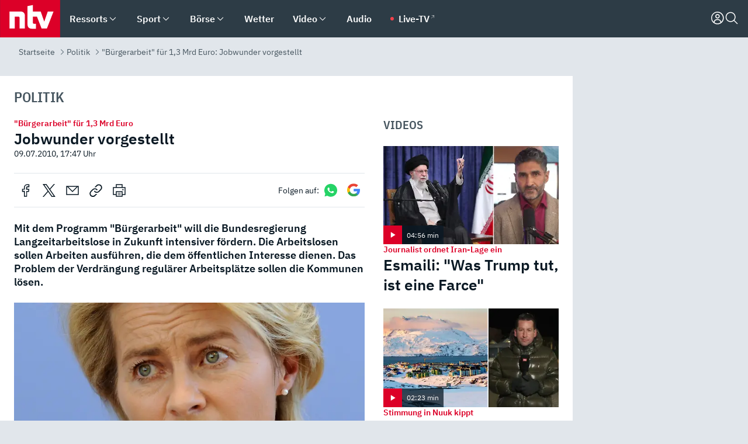

--- FILE ---
content_type: text/html; charset=utf-8
request_url: https://www.n-tv.de/politik/Jobwunder-vorgestellt-article1025836.html
body_size: 157111
content:
<!DOCTYPE html><html lang="de"><head><meta charSet="utf-8" data-next-head=""/><meta name="viewport" content="width=device-width, initial-scale=1" data-next-head=""/><title data-next-head="">&quot;Bürgerarbeit&quot; für 1,3 Mrd Euro: Jobwunder vorgestellt - ntv.de</title><meta http-equiv="Content-Security-Policy" content="upgrade-insecure-requests" data-next-head=""/><meta name="author" content="n-tv NACHRICHTEN" data-next-head=""/><meta name="copyright" content="ntv Nachrichten" data-next-head=""/><meta name="description" content="Mit dem Programm &quot;Bürgerarbeit&quot; will die Bundesregierung Langzeitarbeitslose in Zukunft intensiver fördern. Die Arbeitslosen sollen Arbeiten ausführen, die dem öffentlichen Interesse dienen. Das Problem der Verdrängung regulärer Arbeitsplätze sollen die Kommunen lösen." data-next-head=""/><meta name="keywords" content="Politik" data-next-head=""/><meta name="apple-itunes-app" content="app-id=337056601, app-argument=https://www.n-tv.de/politik/Jobwunder-vorgestellt-article1025836.html" data-next-head=""/><meta name="robots" content="index, follow, noodp, noarchive, max-snippet:-1, max-image-preview:large, max-video-preview:-1" data-next-head=""/><meta name="news_keywords" content="Politik" data-next-head=""/><meta name="date" content="2010-07-09T17:47:46+02:00" data-next-head=""/><meta name="last-modified" content="2012-11-19T06:47:02+01:00" data-next-head=""/><meta property="article:hash" content="1025836" data-next-head=""/><meta property="ntv:kicker" content="&quot;Bürgerarbeit&quot; für 1,3 Mrd Euro" data-next-head=""/><meta property="og:site_name" content="ntv.de" data-next-head=""/><meta property="og:type" content="article" data-next-head=""/><meta property="og:url" content="https://www.n-tv.de/politik/Jobwunder-vorgestellt-article1025836.html" data-next-head=""/><meta property="og:title" content="Jobwunder vorgestellt" data-next-head=""/><meta property="og:description" content="Mit dem Programm &quot;Bürgerarbeit&quot; will die Bundesregierung Langzeitarbeitslose in Zukunft intensiver fördern. Die Arbeitslosen sollen Arbeiten ausführen, die dem öffentlichen Interesse dienen. Das Problem der Verdrängung regulärer Arbeitsplätze sollen die Kommunen lösen." data-next-head=""/><meta property="og:image" content="https://www.n-tv.de/img/3950479/1278690873/Img_16_9/1200/2s1q2316-jpg310764079814928240.jpg" data-next-head=""/><meta property="twitter:card" content="photo" data-next-head=""/><meta property="twitter:site" content="@ntvde" data-next-head=""/><meta property="twitter:title" content="&quot;Bürgerarbeit&quot; für 1,3 Mrd Euro: Jobwunder vorgestellt" data-next-head=""/><meta property="twitter:image" content="https://www.n-tv.de/img/3950479/1278690873/Img_16_9/1200/2s1q2316-jpg310764079814928240.jpg" data-next-head=""/><meta property="twitter:url" content="https://www.n-tv.de/politik/Jobwunder-vorgestellt-article1025836.html" data-next-head=""/><meta property="fb:page_id" content="126049165307" data-next-head=""/><meta property="fb:pages" content="126049165307" data-next-head=""/><meta property="fb:pages" content="316889911843737" data-next-head=""/><meta property="fb:pages" content="562044130636828" data-next-head=""/><meta property="fb:pages" content="185547961302" data-next-head=""/><meta property="fb:pages" content="395222497292915" data-next-head=""/><meta property="fb:pages" content="1523181867965006" data-next-head=""/><meta property="fb:pages" content="1043228319087008" data-next-head=""/><meta property="fb:pages" content="741781229203281" data-next-head=""/><meta property="fb:pages" content="407682426071619" data-next-head=""/><meta property="fb:pages" content="780034435493567" data-next-head=""/><meta property="fb:pages" content="643254482528275" data-next-head=""/><meta property="fb:pages" content="1837260013270512" data-next-head=""/><meta property="fb:pages" content="368231650215080" data-next-head=""/><meta property="fb:pages" content="120920144621255" data-next-head=""/><meta property="fb:pages" content="1413412578758102" data-next-head=""/><meta name="google-site-verification" content="txr0UkB7uF5BxzK_kM9zfhlh5vLdmFekG7LJ_BKwDfk" data-next-head=""/><meta name="pocket-site-verification" content="d8cc89af247ee1dabcbbd091d848a1" data-next-head=""/><meta name="p:domain_verify" content="29ffec94ca07d208e323392915ace209" data-next-head=""/><meta name="msvalidate.01" content="38C91D064B7E276791191C393B93EB23" data-next-head=""/><link rel="canonical" href="https://www.n-tv.de/politik/Jobwunder-vorgestellt-article1025836.html" data-next-head=""/><link rel="alternate" type="application/rss+xml" href="https://www.n-tv.de/politik/rss" data-next-head=""/><link rel="alternate" href="android-app://de.lineas.lit.ntv.android/http/apps.n-tv.de/1025836?service=mobile" data-next-head=""/><link rel="shortcut icon" href="/favicon.ico" data-next-head=""/><link rel="apple-touch-icon-precomposed" sizes="144x144" href="/apple-touch-icon-144x144-precomposed.png" data-next-head=""/><link rel="apple-touch-icon-precomposed" sizes="114x114" href="/apple-touch-icon-114x114-precomposed.png" data-next-head=""/><link rel="apple-touch-icon-precomposed" sizes="72x72" href="/apple-touch-icon-72x72-precomposed.png" data-next-head=""/><link rel="apple-touch-icon-precomposed" href="/apple-touch-icon-57x57-precomposed.png" data-next-head=""/><link rel="publisher" href="https://plus.google.com/118398504470807896139" data-next-head=""/><link rel="preload" href="/_next/static/media/fddff1087a1c2d83-s.p.woff2" as="font" type="font/woff2" crossorigin="anonymous" data-next-font="size-adjust"/><link rel="preload" href="/_next/static/media/eced63159c168414-s.p.woff2" as="font" type="font/woff2" crossorigin="anonymous" data-next-font="size-adjust"/><link rel="preload" href="/_next/static/media/a6cb01422af61021-s.p.woff2" as="font" type="font/woff2" crossorigin="anonymous" data-next-font="size-adjust"/><link rel="preload" href="/_next/static/media/d6b236d59080f586-s.p.woff2" as="font" type="font/woff2" crossorigin="anonymous" data-next-font="size-adjust"/><link rel="preload" href="/_next/static/media/1c626168cca93b06-s.p.woff2" as="font" type="font/woff2" crossorigin="anonymous" data-next-font="size-adjust"/><link rel="preload" href="/_next/static/css/619668a7c5632b45.css" as="style"/><link rel="preload" href="/_next/static/css/54b286e04d222c64.css" as="style"/><link rel="preload" href="/_next/static/css/bd6519a5e89b6484.css" as="style"/><link rel="preload" href="/_next/static/css/a1652869840550b3.css" as="style"/><link rel="preload" href="/_next/static/css/06b47e2e02df66d2.css" as="style"/><link rel="preload" href="/_next/static/css/7a1b97a1f388b369.css" as="style"/><link rel="preload" href="/_next/static/css/1a9139a0d535e481.css" as="style"/><link rel="preload" href="/_next/static/css/616a3bdb3deb1a06.css" as="style"/><link rel="preload" href="/_next/static/css/981b8c7b0066d8c4.css" as="style"/><link rel="preload" href="/_next/static/css/fde70659e752f6b5.css" as="style"/><link rel="preload" href="/_next/static/css/454a77cf01ef0f6c.css" as="style"/><link rel="preload" href="/_next/static/css/5ee917f263ffea72.css" as="style"/><link rel="preload" href="/_next/static/css/89b8c6ec2b6dec53.css" as="style"/><link rel="preload" href="/_next/static/css/d84fa9443ecac233.css" as="style"/><link rel="preload" href="/_next/static/css/4916aaa5355407e8.css" as="style"/><script type="application/ld+json" data-next-head="">{"@context":"http://schema.org","publisher":{"@type":"Organization","name":"ntv NACHRICHTEN","logo":{"@type":"ImageObject","url":"/logo.svg"}},"@type":"NewsArticle","mainEntityOfPage":{"@type":"WebPage","url":"https://www.n-tv.de/politik/Jobwunder-vorgestellt-article1025836.html"},"url":"https://www.n-tv.de/politik/Jobwunder-vorgestellt-article1025836.html","headline":"\"Bürgerarbeit\" für 1,3 Mrd Euro: Jobwunder vorgestellt","description":"Mit dem Programm \"Bürgerarbeit\" will die Bundesregierung Langzeitarbeitslose in Zukunft intensiver fördern. Die Arbeitslosen sollen Arbeiten ausführen, die dem öffentlichen Interesse dienen. Das Problem der Verdrängung regulärer Arbeitsplätze sollen die Kommunen lösen.","image":[{"@type":"ImageObject","url":"https://www.n-tv.de/img/3950479/1278690873/Img_16_9/1200/2s1q2316-jpg310764079814928240.webp","width":"1200","height":"676"},{"@type":"ImageObject","url":"https://www.n-tv.de/img/3950479/1278690873/Img_4_3/1200/2s1q2316-jpg310764079814928240.webp","width":"1200","height":"900"},{"@type":"ImageObject","url":"https://www.n-tv.de/img/3950479/1278690873/Img_1_1/1200/2s1q2316-jpg310764079814928240.webp","width":"1200","height":"1200"}],"datePublished":"2010-07-09T17:47:46+02:00","dateModified":"2012-11-19T06:47:02+01:00","author":{"@type":"Organization","name":"n-tv NACHRICHTEN","url":"https://www.n-tv.de"}}</script><script type="application/ld+json" data-next-head="">{"@context":"http://schema.org","@type":"BreadcrumbList","itemListElement":[{"item":{"name":"Startseite","@id":"https://www.n-tv.de/"},"@type":"ListItem","position":1},{"item":{"name":"Politik","@id":"https://www.n-tv.de/politik/"},"@type":"ListItem","position":2},{"item":{"name":"\"Bürgerarbeit\" für 1,3 Mrd Euro: Jobwunder vorgestellt","@id":"https://www.n-tv.de/politik/Jobwunder-vorgestellt-article1025836.html"},"@type":"ListItem","position":3}]}</script><script id="iab-stub" data-nscript="beforeInteractive">
				// IAB stub
 				!function () { var e = function () { var e, t = "__tcfapiLocator", a = [], n = window; for (; n;) { try { if (n.frames[t]) { e = n; break } } catch (e) { } if (n === window.top) break; n = n.parent } e || (!function e() { var a = n.document, r = !!n.frames[t]; if (!r) if (a.body) { var i = a.createElement("iframe"); i.style.cssText = "display:none", i.name = t, a.body.appendChild(i) } else setTimeout(e, 5); return !r }(), n.__tcfapi = function () { for (var e, t = arguments.length, n = new Array(t), r = 0; r < t; r++)n[r] = arguments[r]; if (!n.length) return a; if ("setGdprApplies" === n[0]) n.length > 3 && 2 === parseInt(n[1], 10) && "boolean" == typeof n[3] && (e = n[3], "function" == typeof n[2] && n[2]("set", !0)); else if ("ping" === n[0]) { var i = { gdprApplies: e, cmpLoaded: !1, cmpStatus: "stub" }; "function" == typeof n[2] && n[2](i) } else a.push(n) }, n.addEventListener("message", (function (e) { var t = "string" == typeof e.data, a = {}; try { a = t ? JSON.parse(e.data) : e.data } catch (e) { } var n = a.__tcfapiCall; n && window.__tcfapi(n.command, n.version, (function (a, r) { var i = { __tcfapiReturn: { returnValue: a, success: r, callId: n.callId } }; t && (i = JSON.stringify(i)), e.source.postMessage(i, "*") }), n.parameter) }), !1)) }; "undefined" != typeof module ? module.exports = e : e() }();
        window._sp_queue = [];
			</script><link rel="stylesheet" href="/_next/static/css/619668a7c5632b45.css" data-n-g=""/><link rel="stylesheet" href="/_next/static/css/54b286e04d222c64.css" data-n-p=""/><link rel="stylesheet" href="/_next/static/css/bd6519a5e89b6484.css"/><link rel="stylesheet" href="/_next/static/css/a1652869840550b3.css"/><link rel="stylesheet" href="/_next/static/css/06b47e2e02df66d2.css"/><link rel="stylesheet" href="/_next/static/css/7a1b97a1f388b369.css"/><link rel="stylesheet" href="/_next/static/css/1a9139a0d535e481.css"/><link rel="stylesheet" href="/_next/static/css/616a3bdb3deb1a06.css"/><link rel="stylesheet" href="/_next/static/css/981b8c7b0066d8c4.css"/><link rel="stylesheet" href="/_next/static/css/fde70659e752f6b5.css"/><link rel="stylesheet" href="/_next/static/css/454a77cf01ef0f6c.css"/><link rel="stylesheet" href="/_next/static/css/5ee917f263ffea72.css"/><link rel="stylesheet" href="/_next/static/css/89b8c6ec2b6dec53.css"/><link rel="stylesheet" href="/_next/static/css/d84fa9443ecac233.css"/><link rel="stylesheet" href="/_next/static/css/4916aaa5355407e8.css"/><noscript data-n-css=""></noscript><script defer="" noModule="" src="/_next/static/chunks/polyfills-42372ed130431b0a.js"></script><script id="webpush-lib" src="/webpush/webpush.js" defer="" data-nscript="beforeInteractive"></script><script id="iframeResizer" src="/iframeResizer.min.js" defer="" data-nscript="beforeInteractive"></script><script defer="" src="/_next/static/chunks/1229.024bf05f909c3e8c.js"></script><script defer="" src="/_next/static/chunks/544.09d7383b48abf164.js"></script><script defer="" src="/_next/static/chunks/7602.1a768611e82c58ea.js"></script><script defer="" src="/_next/static/chunks/6948.f00620bcc22244f2.js"></script><script defer="" src="/_next/static/chunks/5748.71948c8f23de309a.js"></script><script defer="" src="/_next/static/chunks/3470.044e5d32b7b88c48.js"></script><script defer="" src="/_next/static/chunks/4406.2cc47b02c70cbff9.js"></script><script defer="" src="/_next/static/chunks/1750.154405f0b5267664.js"></script><script defer="" src="/_next/static/chunks/6888.42bd9f83c8d2f8bb.js"></script><script defer="" src="/_next/static/chunks/6000.1a7f1eb6368a1f73.js"></script><script defer="" src="/_next/static/chunks/3049.7172bfee99f6c1be.js"></script><script defer="" src="/_next/static/chunks/8673.2433365aabfb08c3.js"></script><script defer="" src="/_next/static/chunks/6065.53a5590c6fea2eb5.js"></script><script defer="" src="/_next/static/chunks/1574.3c45e988f589dd53.js"></script><script defer="" src="/_next/static/chunks/6649.3f3c97c991cfc8c3.js"></script><script defer="" src="/_next/static/chunks/2069.334d97419f835894.js"></script><script defer="" src="/_next/static/chunks/4915.fcaa57aebd8d4d9d.js"></script><script defer="" src="/_next/static/chunks/2076.a5d6d8b4820fd66b.js"></script><script defer="" src="/_next/static/chunks/8978.b4d0d38dec7a6895.js"></script><script defer="" src="/_next/static/chunks/7648.7151d5da6285f05e.js"></script><script defer="" src="/_next/static/chunks/1642.5b55b0e87004c0a4.js"></script><script defer="" src="/_next/static/chunks/508.6fe9e668b4cbaa10.js"></script><script defer="" src="/_next/static/chunks/1656.c9e5265be15720de.js"></script><script defer="" src="/_next/static/chunks/6416.07dedd90ff32fe40.js"></script><script defer="" src="/_next/static/chunks/4047.211f9d02a136f691.js"></script><script src="/_next/static/chunks/webpack-43c950e08af41bb8.js" defer=""></script><script src="/_next/static/chunks/framework-77dff60c8c44585c.js" defer=""></script><script src="/_next/static/chunks/main-c369251bbc331e0f.js" defer=""></script><script src="/_next/static/chunks/pages/_app-6c933ac0eba21233.js" defer=""></script><script src="/_next/static/chunks/6786-0e33c00cc0c1d462.js" defer=""></script><script src="/_next/static/chunks/pages/%5B%5B...all%5D%5D-70f3ae4a35449e35.js" defer=""></script><script src="/_next/static/XxjquTk1VDyAcFE4esgie/_buildManifest.js" defer=""></script><script src="/_next/static/XxjquTk1VDyAcFE4esgie/_ssgManifest.js" defer=""></script><style id="__jsx-668642668">:root{--ibm-plex-sans:'IBMPlexSans', 'IBMPlexSans Fallback';--ibm-plex-sans-condensed:'IBMPlexSansCondensed', 'IBMPlexSansCondensed Fallback'}html{font-family:'IBMPlexSans', 'IBMPlexSans Fallback'}</style></head><body><link rel="preload" as="image" href="/socialIcons/whatsapp.svg"/><link rel="preload" as="image" href="/socialIcons/google.svg"/><div id="__next"><header class="Header_header__MwWvM "><nav aria-label="Globale Navigation"><div class="Header_wrapper__PJAKW"><div class="Header_inner__PU1JS"><a href="/" class="Header_logo__V9h3K"><svg viewBox="0 0 1384 862" focusable="false" role="img" name="ntv Logo"><title>ntv</title><path id="TRAEGER_x5F_ROT" d="M0 0h1384v862H0z" style="clip-rule:evenodd;fill:rgb(220, 0, 40);fill-rule:evenodd"></path><g id="ntv_1_" transform="translate(-268.5,-109)"><g id="g3683"><path d="M747 375.3H486v390.1h122.2V492.8h83.3c17.1 0 25.9 8.4 25.9 26v246.6h122.2V468.1c0-54.9-37.7-92.8-92.6-92.8zm620.7-.2-81.2 233.4-81-233.4h-181.9V225.6l-122.2 24.2v425.3c0 58.9 36.6 95.6 95.8 95.6h99.5V656.3h-46.9c-15.7 0-26.1-5.8-26.1-27.2V492.9h95.3l106.4 272.9h122.7l152.3-390.7z" id="path3681" style="fill:rgb(255, 255, 255)"></path></g></g></svg></a><nav role="none" class="menu-desktop_header-menu__23xp2"><ul role="menu" aria-label="Hauptnavigation" class="menu-desktop_top__a3CQZ"><li class="menu-desktop_level0__YuC7o" tabindex="-1"><div class="menu-desktop_itemwrapper__8WzFL"><a tabindex="0" href="/ressorts/" target="_self" title="Ressorts" data-testid="menulink"><span class="Typography_text-default__P3otY Typography_weight-bold__uT6mq">Ressorts</span></a><button role="menuitem" aria-haspopup="menu" aria-expanded="false" aria-label="Untermenü für Ressorts" data-testid="menu-item-button"><svg viewBox="0 0 24 24" width="18" height="18" fill="currentColor" focusable="false" role="img" aria-hidden="true" data-testid="icon"><title></title><path d="M12.0004 17.9852L4.90039 10.8852L6.0004 9.78516L12.0004 15.7852L18.0004 9.78516L19.1004 10.8852L12.0004 17.9852Z"></path></svg></button></div><div class="menu-desktop_menu-ssr__HlR7r" aria-label="Ressorts Untermenü" role="menu"><ul><li><a href="/mediathek/bilderserien/" target="_self" title="Bilderserien">Bilderserien</a></li><li><a href="/politik/" target="_self" title="Politik">Politik</a><div aria-label="Politik Untermenü" role="menu"><ul><li><a href="/politik/" target="_self" title="Meldungen">Meldungen</a></li><li><a href="/politik/politik_kommentare/" target="_self" title="Kommentare">Kommentare</a></li><li><a href="/politik/politik_wieduwilts_woche/" target="_self" title="Wieduwilts Woche">Wieduwilts Woche</a></li></ul></div></li><li><a href="/wirtschaft/" target="_self" title="Wirtschaft">Wirtschaft</a><div aria-label="Wirtschaft Untermenü" role="menu"><ul><li><a href="/wirtschaft/" target="_self" title="Meldungen">Meldungen</a></li><li><a href="/wirtschaft/termine/" target="_self" title="Termine">Termine</a></li><li><a href="/wirtschaft/wirtschaft_startup/" target="_self" title="Startup">Startup</a></li></ul></div></li><li><a href="/boersenkurse/" target="_self" title="Börse">Börse</a><div aria-label="Börse Untermenü" role="menu"><ul><li><a href="/boersenkurse/Auf_einen_Blick/" target="_self" title="Auf einen Blick">Auf einen Blick</a></li><li><a href="/boersenkurse/aktien/" target="_self" title="Aktien &amp; Indizes">Aktien &amp; Indizes</a><div aria-label="Aktien &amp; Indizes Untermenü" role="menu"><ul><li><a href="/boersenkurse/indizes/dax-159096" target="_self" title="Dax">Dax</a></li><li><a href="/boersenkurse/indizes/tecdax-158375" target="_self" title="TecDax">TecDax</a></li><li><a href="/boersenkurse/indizes/mdax-159090" target="_self" title="MDax">MDax</a></li><li><a href="/boersenkurse/indizes/sdax-159191" target="_self" title="SDax">SDax</a></li><li><a href="/boersenkurse/indizes/gex-144687" target="_self" title="Gex">Gex</a></li><li><a href="/boersenkurse/indizes/hdax-159097" target="_self" title="HDax">HDax</a></li><li><a href="/boersenkurse/indizes/e-stoxx-50-159194" target="_self" title="EuroStoxx">EuroStoxx</a></li><li><a href="/boersenkurse/indizes/stoxx50-159196" target="_self" title="Stoxx50">Stoxx50</a></li><li><a href="/boersenkurse/indizes/infront-usa-industrial-9451139" target="_self" title="Dow Jones">Dow Jones</a></li><li><a href="/boersenkurse/indizes/nasdaq-100-149002" target="_self" title="Nasdaq">Nasdaq</a></li><li><a href="/boersenkurse/indizes/nikkei-148429" target="_self" title="Nikkei">Nikkei</a></li></ul></div></li><li><a href="/boersenkurse/devisen/" target="_self" title="Devisen">Devisen</a></li><li><a href="/boersenkurse/rohstoffe/" target="_self" title="Rohstoffe">Rohstoffe</a></li><li><a href="/boersenkurse/zertifikate/" target="_self" title="ntv Zertifikate">ntv Zertifikate</a></li><li><a href="/boersenkurse/fonds/" target="_self" title="ntv Fonds">ntv Fonds</a></li><li><a href="/boersenkurse/fonds_und_etf/" target="_self" title="Fonds &amp; ETF">Fonds &amp; ETF</a></li><li><a href="/boersenkurse/anleihen/" target="_self" title="Anleihen">Anleihen</a></li><li><a href="/boersenkurse/altersvorsorge/" target="_self" title="ntv Altersvorsorge">ntv Altersvorsorge</a></li><li><a href="/boersenkurse/Geldanlage-Check/" target="_self" title="ntv Geldanlage-Check">ntv Geldanlage-Check</a></li><li><a href="/wirtschaft/der_boersen_tag/" target="_self" title="Börsen-Tag - Archiv">Börsen-Tag - Archiv</a></li></ul></div></li><li><a href="/sport/" target="_self" title="Sport">Sport</a><div aria-label="Sport Untermenü" role="menu"><ul><li><a href="https://www.n-tv.de/sport/ergebnisse/heute-live" target="_self" title="Live-Kalender">Live-Kalender</a></li><li><a href="/sport/" target="_self" title="Meldungen">Meldungen</a></li><li><a href="/sport/fussball/" target="_self" title="Fußball">Fußball</a><div aria-label="Fußball Untermenü" role="menu"><ul><li><a href="/sport/fussball/fussball_kolumnen/" target="_self" title="Kolumnen">Kolumnen</a></li><li><a href="https://www.n-tv.de/sport/ergebnisse/fussball/bundesliga/spiele-und-ergebnisse/" target="_self" title="Bundesliga">Bundesliga</a></li><li><a href="https://www.n-tv.de/sport/ergebnisse/fussball/2-bundesliga/spiele-und-ergebnisse/" target="_self" title="2. Bundesliga">2. Bundesliga</a></li><li><a href="https://www.n-tv.de/sport/ergebnisse/fussball/3-liga/spiele-und-ergebnisse/" target="_self" title="3. Liga">3. Liga</a></li><li><a href="https://www.n-tv.de/sport/ergebnisse/fussball/dfb-pokal/spiele-und-ergebnisse/" target="_self" title="DFB-Pokal">DFB-Pokal</a></li><li><a href="https://www.n-tv.de/sport/ergebnisse/fussball/frauen-bundesliga/spiele-und-ergebnisse/" target="_self" title="Bundesliga der Frauen">Bundesliga der Frauen</a></li><li><a href="https://www.n-tv.de/sport/ergebnisse/fussball/uefa-champions-league/spiele-und-ergebnisse/" target="_self" title="Champions League">Champions League</a></li><li><a href="https://www.n-tv.de/sport/ergebnisse/fussball/uefa-europa-league/spiele-und-ergebnisse/" target="_self" title="Europa League">Europa League</a></li><li><a href="https://www.n-tv.de/sport/ergebnisse/fussball/co6395/europa-conference-league/spiele-und-ergebnisse/" target="_self" title="Europa Conference League">Europa Conference League</a></li><li><a href="https://www.n-tv.de/sport/ergebnisse/fussball/premier-league/spiele-und-ergebnisse/" target="_self" title="Premier League">Premier League</a></li><li><a href="https://www.n-tv.de/sport/ergebnisse/fussball/primera-division/spiele-und-ergebnisse/" target="_self" title="Primera Division">Primera Division</a></li><li><a href="https://www.n-tv.de/sport/ergebnisse/fussball/serie-a/spiele-und-ergebnisse/" target="_self" title="Serie A">Serie A</a></li><li><a href="https://www.n-tv.de/sport/ergebnisse/fussball/ligue-1/spiele-und-ergebnisse/" target="_self" title="Ligue 1">Ligue 1</a></li><li><a href="https://www.n-tv.de/sport/ergebnisse/fussball/nations-league-a/spiele-und-ergebnisse/" target="_self" title="Nations League">Nations League</a></li><li><a href="https://www.n-tv.de/sport/ergebnisse/fussball/wettbewerbe/" target="_self" title="Alle Wettbewerbe">Alle Wettbewerbe</a></li></ul></div></li><li><a href="https://www.n-tv.de/sport/ergebnisse/american-football/nfl/spiele-und-ergebnisse/" target="_self" title="NFL">NFL</a></li><li><a href="/sport/formel1/" target="_self" title="Motorsport">Motorsport</a></li><li><a href="https://www.n-tv.de/sport/ergebnisse/tennis/heute-live" target="_self" title="Tennis">Tennis</a></li><li><a href="https://www.n-tv.de/sport/ergebnisse/handball/" target="_self" title="Handball">Handball</a></li><li><a href="https://www.n-tv.de/sport/ergebnisse/basketball/wettbewerbe/" target="_self" title="Basketball">Basketball</a></li><li><a href="https://www.n-tv.de/sport/ergebnisse/eishockey/wettbewerbe/" target="_self" title="Eishockey">Eishockey</a></li><li><a href="/sport/mma/" target="_self" title="Mixed Martial Arts">Mixed Martial Arts</a></li><li><a href="/sport/der_sport_tag/" target="_self" title="Sport-Tag - Archiv">Sport-Tag - Archiv</a></li><li><a href="https://gutscheine.n-tv.de/" target="_self" title="Gutscheine">Gutscheine<span> Anzeige</span></a><div aria-label="Gutscheine Untermenü" role="menu"><ul><li><a href="https://gutscheine.n-tv.de/gutscheine/adidas-shop" target="_self" title="Adidas">Adidas</a></li><li><a href="https://gutscheine.n-tv.de/gutscheine/engelhorn" target="_self" title="Engelhorn">Engelhorn</a></li><li><a href="https://gutscheine.n-tv.de/gutscheine/vans" target="_self" title="Vans">Vans</a></li><li><a href="https://gutscheine.n-tv.de/gutscheine/sportscheck" target="_self" title="SportScheck">SportScheck</a></li><li><a href="https://gutscheine.n-tv.de/gutscheine/11teamsports" target="_self" title="11teamsports">11teamsports</a></li></ul></div></li></ul></div></li><li><a href="/panorama/" target="_self" title="Panorama">Panorama</a><div aria-label="Panorama Untermenü" role="menu"><ul><li><a href="/panorama/" target="_self" title="Meldungen">Meldungen</a></li></ul></div></li><li><a href="/leute/" target="_self" title="Unterhaltung">Unterhaltung</a><div aria-label="Unterhaltung Untermenü" role="menu"><ul><li><a href="/leute/" target="_self" title="Überblick">Überblick</a></li><li><a href="/leute/tv/" target="_self" title="TV">TV</a></li><li><a href="/leute/film/" target="_self" title="Filme und Serien">Filme und Serien</a></li><li><a href="/leute/musik/" target="_self" title="Musik">Musik</a></li><li><a href="/leute/buecher/" target="_self" title="Bücher">Bücher</a></li><li><a href="/leute/hoerbuecher/" target="_self" title="Hörbücher">Hörbücher</a></li><li><a href="/mediathek/bilderserien/unterhaltung/Schoenes-Wochenende-Cartoons-von-OL-article20772304.html" target="_self" title="Schönes Wochenende">Schönes Wochenende</a></li><li><a href="https://gutscheine.n-tv.de/" target="_blank" rel="noopener noreferrer noFollow" title="Gutscheine">Gutscheine<span> Anzeige</span></a><div aria-label="Gutscheine Untermenü" role="menu"><ul><li><a href="https://gutscheine.n-tv.de/gutscheine/amazon" target="_blank" rel="noopener noreferrer noFollow" title="Amazon">Amazon</a></li><li><a href="https://gutscheine.n-tv.de/gutscheine/thalia" target="_blank" rel="noopener noreferrer noFollow" title="Thalia">Thalia</a></li><li><a href="https://gutscheine.n-tv.de/gutscheine/buecher-de" target="_blank" rel="noopener noreferrer noFollow" title="buecher.de">buecher.de</a></li><li><a href="https://gutscheine.n-tv.de/gutscheine/saturn" target="_blank" rel="noopener noreferrer noFollow" title="Saturn">Saturn</a></li><li><a href="https://gutscheine.n-tv.de/gutscheine/mmoga" target="_blank" rel="noopener noreferrer noFollow" title="MMOGA">MMOGA</a></li></ul></div></li></ul></div></li><li><a href="/technik/" target="_self" title="Technik">Technik</a><div aria-label="Technik Untermenü" role="menu"><ul><li><a href="/technik/" target="_self" title="Meldungen">Meldungen</a></li><li><a href="https://www.n-tvspiele.de/" target="_self" rel="noFollow" title="Spiele">Spiele</a></li><li><a href="https://gutscheine.n-tv.de/" target="_blank" rel="noopener noreferrer noFollow" title="Gutscheine">Gutscheine<span> Anzeige</span></a><div aria-label="Gutscheine Untermenü" role="menu"><ul><li><a href="https://gutscheine.n-tv.de/gutscheine/notebooksbilliger" target="_blank" rel="noopener noreferrer noFollow" title="notebooksbilliger.de">notebooksbilliger.de</a></li><li><a href="https://gutscheine.n-tv.de/gutscheine/alternate" target="_blank" rel="noopener noreferrer noFollow" title="Alternate">Alternate</a></li><li><a href="https://gutscheine.n-tv.de/gutscheine/medion" target="_blank" rel="noopener noreferrer noFollow" title="MEDION">MEDION</a></li><li><a href="https://gutscheine.n-tv.de/gutscheine/dein-handyde" target="_blank" rel="noopener noreferrer noFollow" title="deinhandy.de">deinhandy.de</a></li><li><a href="https://gutscheine.n-tv.de/gutscheine/samsung" target="_blank" rel="noopener noreferrer noFollow" title="SAMSUNG">SAMSUNG</a></li></ul></div></li></ul></div></li><li><a href="/ratgeber/" target="_self" title="Ratgeber">Ratgeber</a><div aria-label="Ratgeber Untermenü" role="menu"><ul><li><a href="/ratgeber/" target="_self" title="Meldungen">Meldungen</a></li><li><a href="/ratgeber/ntv_Service/" target="_self" title="ntv Service">ntv Service</a></li><li><a href="/ratgeber/tests/" target="_self" title="Tests">Tests</a></li><li><a href="/ratgeber/vergleichsrechner/" target="_self" title="Vergleichsrechner">Vergleichsrechner</a></li><li><a href="https://www.n-tv.de/native/leben/Thema-Leben-article19986903.html?an=s:spezial_973714_ista_wtt-a:1-t:n" target="_blank" rel="noopener noreferrer noFollow" title="Smart Living">Smart Living</a></li></ul></div></li><li><a href="/produkt-check/" target="_self" title="Produkt-Check">Produkt-Check</a><div aria-label="Produkt-Check Untermenü" role="menu"><ul><li><a href="/produkt-check/kueche/" target="_self" title="Produkt-Check Küche">Produkt-Check Küche</a></li><li><a href="/produkt-check/technik/" target="_self" title="Produkt-Check Technik ">Produkt-Check Technik </a></li><li><a href="/produkt-check/sport-freizeit/" target="_self" title="Produkt-Check Sport &amp; Freizeit">Produkt-Check Sport &amp; Freizeit</a></li><li><a href="/produkt-check/beauty-gesundheit/" target="_self" title="Produkt-Check Beauty &amp; Gesundheit ">Produkt-Check Beauty &amp; Gesundheit </a></li><li><a href="/produkt-check/haushalt-garten/" target="_self" title="Produkt-Check Haushalt &amp; Garten">Produkt-Check Haushalt &amp; Garten</a></li></ul></div></li><li><a href="/wissen/" target="_self" title="Wissen">Wissen</a><div aria-label="Wissen Untermenü" role="menu"><ul><li><a href="/wissen/" target="_self" title="Meldungen">Meldungen</a></li><li><a href="/wissen/frageantwort/" target="_self" title="Frage &amp; Antwort">Frage &amp; Antwort</a></li><li><a href="/wissen/Fakten_und_Mythen/" target="_self" title="Fakten &amp; Mythen">Fakten &amp; Mythen</a></li><li><a href="/wissen/fundsache/" target="_self" title="Fundsache">Fundsache</a></li></ul></div></li><li><a href="/auto/" target="_self" title="Auto">Auto</a><div aria-label="Auto Untermenü" role="menu"><ul><li><a href="/auto/" target="_self" title="Meldungen">Meldungen</a></li><li><a href="/auto/auto_geschichte/" target="_self" title="Automobil-Geschichte">Automobil-Geschichte</a></li><li><a href="/auto/praxistest/" target="_self" title="Praxistest">Praxistest</a></li><li><a href="/auto/gebrauchte/" target="_self" title="Gebrauchte">Gebrauchte</a></li><li><a href="/auto/auto_funktioniert/" target="_self" title="Wie funktioniert ...?">Wie funktioniert ...?</a></li><li><a href="https://gutscheine.n-tv.de/" target="_blank" rel="noopener noreferrer noFollow" title="Gutscheine">Gutscheine<span> Anzeige</span></a><div aria-label="Gutscheine Untermenü" role="menu"><ul><li><a href="https://gutscheine.n-tv.de/gutscheine/kfzteile24" target="_blank" rel="noopener noreferrer noFollow" title="kfzteile24">kfzteile24</a></li><li><a href="https://gutscheine.n-tv.de/gutscheine/atu" target="_blank" rel="noopener noreferrer noFollow" title="A.T.U">A.T.U</a></li><li><a href="https://gutscheine.n-tv.de/gutscheine/reifendirekt" target="_blank" rel="noopener noreferrer noFollow" title="Reifendirekt">Reifendirekt</a></li><li><a href="https://gutscheine.n-tv.de/gutscheine/sixt" target="_blank" rel="noopener noreferrer noFollow" title="Sixt">Sixt</a></li><li><a href="https://gutscheine.n-tv.de/gutscheine/tirendo" target="_blank" rel="noopener noreferrer noFollow" title="Tirendo">Tirendo</a></li></ul></div></li><li><a href="https://autoleasing.n-tv.de/" target="_blank" rel="noopener noreferrer noFollow" title="Autoleasing">Autoleasing</a></li></ul></div></li><li><a href="/shopping-und-service/" target="_self" title="Shopping &amp; Service">Shopping &amp; Service</a><div aria-label="Shopping &amp; Service Untermenü" role="menu"><ul><li><a href="https://autoleasing.n-tv.de/" target="_self" title="Autoleasing">Autoleasing</a></li><li><a href="https://www.n-tv.de/broker-vergleich/" target="_self" title="Broker-Vergleich">Broker-Vergleich</a></li><li><a href="https://www.n-tv.de/casino-vergleich/" target="_self" title="Online Casino Vergleich">Online Casino Vergleich</a></li><li><a href="https://www.n-tv.de/sportwetten/" target="_self" title="Sportwetten">Sportwetten</a></li><li><a href="https://www.n-tv.de/energieeffizientes-wohnen/" target="_self" title="Energieeffizientes Wohnen">Energieeffizientes Wohnen</a></li><li><a href="https://gutscheine.n-tv.de/" target="_self" title="Gutscheine">Gutscheine<span> Anzeige</span></a></li><li><a href="https://www.n-tv.de/webtools-im-vergleich/" target="_self" title="Webtools im Vergleich">Webtools im Vergleich</a></li><li><a href="https://www.n-tv.de/online-sprachschule/" target="_self" title="Online Sprachschule">Online Sprachschule</a></li><li><a href="https://www.n-tv.de/vergleich/" target="_self" title="Produktvergleiche">Produktvergleiche</a></li><li><a href="https://unternehmen.n-tv.de/" target="_self" title="Unternehmen">Unternehmen<span> Anzeige</span></a></li><li><a href="https://www.n-tv.de/ratgeber/vergleichsrechner/" target="_self" title="Vergleichsrechner">Vergleichsrechner</a></li><li><a href="https://www.n-tv.de/kreditvergleich/" target="_self" title="Kreditvergleich">Kreditvergleich</a></li><li><a href="https://www.n-tv.de/wettanbieter-vergleich/" target="_self" title="Wettanbieter Vergleich">Wettanbieter Vergleich</a></li><li><a href="https://www.n-tv.de/geschaeftskonto-vergleich/" target="_blank" rel="noopener noreferrer" title="Geschäftskonto Vergleich">Geschäftskonto Vergleich</a></li></ul></div></li><li><a href="/infografik/" target="_self" title="Infografik">Infografik</a></li><li><a href="/regionales/" target="_self" title="Regionales">Regionales</a><div aria-label="Regionales Untermenü" role="menu"><ul><li><a href="/regionales/baden-wuerttemberg/" target="_self" title="Baden-Württemberg">Baden-Württemberg</a></li><li><a href="/regionales/bayern/" target="_self" title="Bayern">Bayern</a></li><li><a href="/regionales/berlin-und-brandenburg/" target="_self" title="Berlin &amp; Brandenburg">Berlin &amp; Brandenburg</a></li><li><a href="/regionales/hamburg-und-schleswig-holstein/" target="_self" title="Hamburg &amp; Schleswig-Holstein">Hamburg &amp; Schleswig-Holstein</a></li><li><a href="/regionales/hessen/" target="_self" title="Hessen">Hessen</a></li><li><a href="/regionales/mecklenburg-vorpommern/" target="_self" title="Mecklenburg-Vorpommern">Mecklenburg-Vorpommern</a></li><li><a href="/regionales/niedersachsen-und-bremen/" target="_self" title="Niedersachsen &amp; Bremen">Niedersachsen &amp; Bremen</a></li><li><a href="/regionales/nordrhein-westfalen/" target="_self" title="Nordrhein-Westfalen">Nordrhein-Westfalen</a></li><li><a href="/regionales/rheinland-pfalz-und-saarland/" target="_self" title="Rheinland-Pfalz &amp; Saarland">Rheinland-Pfalz &amp; Saarland</a></li><li><a href="/regionales/sachsen/" target="_self" title="Sachsen">Sachsen</a></li><li><a href="/regionales/sachsen-anhalt/" target="_self" title="Sachsen-Anhalt">Sachsen-Anhalt</a></li><li><a href="/regionales/thueringen/" target="_self" title="Thüringen">Thüringen</a></li></ul></div></li><li><a href="/der_tag/alle_tage/" target="_self" title="Alle Tage">Alle Tage</a><div aria-label="Alle Tage Untermenü" role="menu"><ul><li><a href="/der_tag/" target="_self" title="Der Tag - Archiv">Der Tag - Archiv</a></li><li><a href="/wirtschaft/der_boersen_tag/" target="_self" title="Der Börsen-Tag - Archiv">Der Börsen-Tag - Archiv</a></li><li><a href="/sport/der_sport_tag/" target="_self" title="Der Sport-Tag - Archiv">Der Sport-Tag - Archiv</a></li></ul></div></li><li><a href="https://lotto.n-tv.de/" target="_blank" rel="noopener noreferrer noFollow" title="Lotto spielen">Lotto spielen<span> Anzeige</span></a></li></ul></div></li><li class="menu-desktop_level0__YuC7o" tabindex="-1"><div class="menu-desktop_itemwrapper__8WzFL"><a tabindex="0" href="/sport/" target="_self" title="Sport" data-testid="menulink"><span class="Typography_text-default__P3otY Typography_weight-bold__uT6mq">Sport</span></a><button role="menuitem" aria-haspopup="menu" aria-expanded="false" aria-label="Untermenü für Sport" data-testid="menu-item-button"><svg viewBox="0 0 24 24" width="18" height="18" fill="currentColor" focusable="false" role="img" aria-hidden="true" data-testid="icon"><title></title><path d="M12.0004 17.9852L4.90039 10.8852L6.0004 9.78516L12.0004 15.7852L18.0004 9.78516L19.1004 10.8852L12.0004 17.9852Z"></path></svg></button></div><div class="menu-desktop_menu-ssr__HlR7r" aria-label="Sport Untermenü" role="menu"><ul><li><a href="https://www.n-tv.de/sport/ergebnisse/heute-live" target="_self" title="Live-Kalender">Live-Kalender</a></li><li><a href="/sport/" target="_self" title="Meldungen">Meldungen</a></li><li><a href="/sport/fussball/" target="_self" title="Fußball">Fußball</a><div aria-label="Fußball Untermenü" role="menu"><ul><li><a href="/sport/fussball/fussball_kolumnen/" target="_self" title="Kolumnen">Kolumnen</a><div aria-label="Kolumnen Untermenü" role="menu"><ul><li><a href="/sport/fussball/redelings_nachspielzeit/" target="_self" title="Redelings Nachspielzeit">Redelings Nachspielzeit</a></li></ul></div></li><li><a href="https://www.n-tv.de/sport/ergebnisse/fussball/bundesliga/spiele-und-ergebnisse/" target="_self" title="Bundesliga">Bundesliga</a></li><li><a href="https://www.n-tv.de/sport/ergebnisse/fussball/2-bundesliga/spiele-und-ergebnisse/" target="_self" title="2. Bundesliga">2. Bundesliga</a></li><li><a href="https://www.n-tv.de/sport/ergebnisse/fussball/3-liga/spiele-und-ergebnisse/" target="_self" title="3. Liga">3. Liga</a></li><li><a href="https://www.n-tv.de/sport/ergebnisse/fussball/dfb-pokal/spiele-und-ergebnisse/" target="_self" title="DFB-Pokal">DFB-Pokal</a></li><li><a href="https://www.n-tv.de/sport/ergebnisse/fussball/frauen-bundesliga/spiele-und-ergebnisse/" target="_self" title="Bundesliga der Frauen">Bundesliga der Frauen</a></li><li><a href="https://www.n-tv.de/sport/ergebnisse/fussball/uefa-champions-league/spiele-und-ergebnisse/" target="_self" title="Champions League">Champions League</a></li><li><a href="https://www.n-tv.de/sport/ergebnisse/fussball/uefa-europa-league/spiele-und-ergebnisse/" target="_self" title="Europa League">Europa League</a></li><li><a href="https://www.n-tv.de/sport/ergebnisse/fussball/co6395/europa-conference-league/spiele-und-ergebnisse/" target="_self" title="Europa Conference League">Europa Conference League</a></li><li><a href="https://www.n-tv.de/sport/ergebnisse/fussball/premier-league/spiele-und-ergebnisse/" target="_self" title="Premier League">Premier League</a></li><li><a href="https://www.n-tv.de/sport/ergebnisse/fussball/primera-division/spiele-und-ergebnisse/" target="_self" title="La Liga">La Liga</a></li><li><a href="https://www.n-tv.de/sport/ergebnisse/fussball/serie-a/spiele-und-ergebnisse/" target="_self" title="Serie A">Serie A</a></li><li><a href="https://www.n-tv.de/sport/ergebnisse/fussball/ligue-1/spiele-und-ergebnisse/" target="_self" title="Ligue 1">Ligue 1</a></li><li><a href="https://www.n-tv.de/sport/ergebnisse/fussball/nations-league-a/spiele-und-ergebnisse/" target="_self" title="Nations League">Nations League</a></li><li><a href="https://www.n-tv.de/sport/ergebnisse/fussball/wettbewerbe/" target="_self" title="Alle Wettbewerbe">Alle Wettbewerbe</a></li></ul></div></li><li><a href="https://www.n-tv.de/sport/ergebnisse/american-football/nfl/spiele-und-ergebnisse/" target="_self" title="NFL">NFL</a></li><li><a href="/sport/formel1/" target="_self" title="Motorsport">Motorsport</a><div aria-label="Motorsport Untermenü" role="menu"><ul><li><a href="https://www.n-tv.de/sport/ergebnisse/motorsport/formel-1/kalender/" target="_self" title="Formel 1: Ticker">Formel 1: Ticker</a></li><li><a href="/sport/Porsche_Carrera_Cup/" target="_self" title="Porsche Carrera Cup">Porsche Carrera Cup<span> Anzeige</span></a></li><li><a href="/sport/Deutsche_Rallye_Meisterschaft/" target="_self" title="Deutsche Rally Meisterschaft">Deutsche Rally Meisterschaft<span> Anzeige</span></a></li></ul></div></li><li><a href="https://www.n-tv.de/sport/ergebnisse/tennis/heute-live" target="_self" title="Tennis">Tennis</a></li><li><a href="https://www.n-tv.de/sport/ergebnisse/handball/" target="_self" title="Handball">Handball</a></li><li><a href="https://www.n-tv.de/sport/ergebnisse/basketball/wettbewerbe/" target="_self" title="Basketball">Basketball</a></li><li><a href="https://www.n-tv.de/sport/ergebnisse/eishockey/wettbewerbe/" target="_self" title="Eishockey">Eishockey</a></li><li><a href="/sport/mma/" target="_self" title="Mixed Martial Arts">Mixed Martial Arts</a></li><li><a href="/sport/der_sport_tag/" target="_self" title="Sport-Tag - Archiv">Sport-Tag - Archiv</a></li></ul></div></li><li class="menu-desktop_level0__YuC7o" tabindex="-1"><div class="menu-desktop_itemwrapper__8WzFL"><a tabindex="0" href="/boersenkurse/" target="_self" title="Börse" data-testid="menulink"><span class="Typography_text-default__P3otY Typography_weight-bold__uT6mq">Börse</span></a><button role="menuitem" aria-haspopup="menu" aria-expanded="false" aria-label="Untermenü für Börse" data-testid="menu-item-button"><svg viewBox="0 0 24 24" width="18" height="18" fill="currentColor" focusable="false" role="img" aria-hidden="true" data-testid="icon"><title></title><path d="M12.0004 17.9852L4.90039 10.8852L6.0004 9.78516L12.0004 15.7852L18.0004 9.78516L19.1004 10.8852L12.0004 17.9852Z"></path></svg></button></div><div class="menu-desktop_menu-ssr__HlR7r" aria-label="Börse Untermenü" role="menu"><ul><li><a href="/boersenkurse/Auf_einen_Blick/" target="_self" title="Auf einen Blick">Auf einen Blick</a></li><li><a href="/boersenkurse/aktien/" target="_self" title="Aktien und Indizes">Aktien und Indizes</a><div aria-label="Aktien und Indizes Untermenü" role="menu"><ul><li><a href="/boersenkurse/indizes/dax-159096" target="_self" title="Dax">Dax</a></li><li><a href="/boersenkurse/indizes/tecdax-158375" target="_self" title="TecDax">TecDax</a></li><li><a href="/boersenkurse/indizes/mdax-159090" target="_self" title="MDax">MDax</a></li><li><a href="/boersenkurse/indizes/sdax-159191" target="_self" title="SDax">SDax</a></li><li><a href="/boersenkurse/indizes/gex-144687" target="_self" title="Gex">Gex</a></li><li><a href="/boersenkurse/indizes/hdax-159097" target="_self" title="HDax">HDax</a></li><li><a href="/boersenkurse/indizes/e-stoxx-50-159194" target="_self" title="EuroStoxx">EuroStoxx</a></li><li><a href="/boersenkurse/indizes/stoxx50-159196" target="_self" title="Stoxx50">Stoxx50</a></li><li><a href="/boersenkurse/indizes/infront-usa-industrial-9451139" target="_self" title="Dow Jones">Dow Jones</a></li><li><a href="/boersenkurse/indizes/nasdaq-100-149002" target="_self" title="Nasdaq">Nasdaq</a></li><li><a href="/boersenkurse/indizes/nikkei-148429" target="_self" title="Nikkei">Nikkei</a></li></ul></div></li><li><a href="/boersenkurse/devisen/" target="_self" title="Devisen">Devisen</a></li><li><a href="/boersenkurse/rohstoffe/" target="_self" title="Rohstoffe">Rohstoffe</a></li><li><a href="/boersenkurse/zertifikate/" target="_self" title="ntv Zertifikate">ntv Zertifikate</a></li><li><a href="/boersenkurse/fonds/" target="_self" title="ntv Fonds">ntv Fonds</a></li><li><a href="/boersenkurse/fonds_und_etf/" target="_self" title="Fonds &amp; ETF">Fonds &amp; ETF</a></li><li><a href="/boersenkurse/anleihen/" target="_self" title="Anleihen">Anleihen</a></li><li><a href="/boersenkurse/Geldanlage-Check/" target="_self" title="ntv Geldanlage-Check">ntv Geldanlage-Check</a></li><li><a href="/wirtschaft/der_boersen_tag/" target="_self" title="Börsen-Tag - Archiv">Börsen-Tag - Archiv</a></li></ul></div></li><li class="menu-desktop_level0__YuC7o" tabindex="-1"><div class="menu-desktop_itemwrapper__8WzFL"><a tabindex="0" href="/wetter/" target="_self" title="Wetter" data-testid="menulink"><span class="Typography_text-default__P3otY Typography_weight-bold__uT6mq">Wetter</span></a></div></li><li class="menu-desktop_level0__YuC7o" tabindex="-1"><div class="menu-desktop_itemwrapper__8WzFL"><a tabindex="0" href="/mediathek/videos/" target="_self" title="Video" data-testid="menulink"><span class="Typography_text-default__P3otY Typography_weight-bold__uT6mq">Video</span></a><button role="menuitem" aria-haspopup="menu" aria-expanded="false" aria-label="Untermenü für Video" data-testid="menu-item-button"><svg viewBox="0 0 24 24" width="18" height="18" fill="currentColor" focusable="false" role="img" aria-hidden="true" data-testid="icon"><title></title><path d="M12.0004 17.9852L4.90039 10.8852L6.0004 9.78516L12.0004 15.7852L18.0004 9.78516L19.1004 10.8852L12.0004 17.9852Z"></path></svg></button></div><div class="menu-desktop_menu-ssr__HlR7r" aria-label="Video Untermenü" role="menu"><ul><li><a href="/mediathek/videos/" target="_self" title="Top Videos">Top Videos</a></li><li><a href="/mediathek/videos/politik/" target="_self" title="Politik">Politik</a></li><li><a href="/mediathek/videos/wirtschaft/" target="_self" title="Wirtschaft">Wirtschaft</a></li><li><a href="/mediathek/videos/boerse/" target="_self" title="Börse">Börse</a></li><li><a href="/mediathek/videos/sport/" target="_self" title="Sport">Sport</a></li><li><a href="/mediathek/videos/panorama/" target="_self" title="Panorama">Panorama</a></li><li><a href="/mediathek/videos/unterhaltung/" target="_self" title="Unterhaltung">Unterhaltung</a></li><li><a href="/mediathek/videos/technik/" target="_self" title="Technik">Technik</a></li><li><a href="/mediathek/videos/ratgeber/" target="_self" title="Ratgeber">Ratgeber</a></li><li><a href="/mediathek/videos/wissen/" target="_self" title="Wissen">Wissen</a></li><li><a href="/mediathek/videos/auto/" target="_self" title="Auto">Auto</a></li><li><a href="/mediathek/videos/Dokumentationen/" target="_self" title="Dokumentationen">Dokumentationen</a></li></ul></div></li><li class="menu-desktop_level0__YuC7o" tabindex="-1"><div class="menu-desktop_itemwrapper__8WzFL"><a tabindex="0" href="/mediathek/audio/" target="_self" title="Audio" data-testid="menulink"><span class="Typography_text-default__P3otY Typography_weight-bold__uT6mq">Audio</span></a></div></li><li class="menu-desktop_level0__YuC7o menu-desktop_live__wsZ7i" tabindex="-1"><div class="menu-desktop_itemwrapper__8WzFL"><a tabindex="0" href="https://www.n-tv.de/mediathek/livestream/24-Stunden-ntv-Livestream-article9511936.html" target="_self" title="Live-TV" class="MenuLink_link__wNuth"><span class="Typography_text-default__P3otY Typography_weight-bold__uT6mq">Live-TV</span><svg viewBox="0 0 24 24" width="24" height="24" fill="currentColor" focusable="false" role="img" aria-hidden="true" data-testid="icon"><title></title><path d="M4.295 1.25v1.523h11.856L1.25 17.674l1.076 1.076L17.227 3.849v11.856h1.523V1.25z"></path></svg></a></div></li></ul><div class="menu-desktop_menu-ssr__HlR7r"><span><a href="/thema/" title="Aktuelle Themen">Aktuelle Themen:</a> </span><a href="https://www.n-tv.de/thema/donald-trump" title="Donald Trump">Donald Trump</a><a href="https://www.n-tv.de/thema/iran" title="Iran">Iran</a><a href="https://www.n-tv.de/thema/groenland" title="Grönland">Grönland</a><a href="https://www.n-tv.de/thema/angriff-auf-die-ukraine" title="Krieg in der Ukraine">Krieg in der Ukraine</a></div><div class="menu-desktop_icons__RqeKG"><a href="/mediathek/tv/" class="menu-desktop_live__wsZ7i"><span class="Typography_text-default__P3otY Typography_weight-bold__uT6mq">Live-TV</span></a><button title="Anmelden"><svg viewBox="0 0 24 24" width="24" height="24" fill="currentColor" focusable="false" role="img" data-testid="icon"><title>Anmelden</title><path d="M1 11.8C1 5.8 5.8 1 11.8 1C17.7 1 22.6 5.8 22.6 11.8C22.6 17.8 17.8 22.6 11.8 22.6C5.8 22.6 1 17.8 1 11.8ZM11.8 15.2C7.4 15.2 6.9 18.3 6.8 19.5C8.2 20.5 10 21 11.8 21C13.6 21 15.4 20.4 16.8 19.5C16.7 18.2 16.2 15.2 11.8 15.2ZM11.7 13.7C15.8 13.7 17.6 16 18.1 18.4C19.9 16.8 21 14.4 21 11.8C21 6.6 16.7 2.5 11.6 2.5C6.5 2.5 2.4 6.6 2.4 11.7C2.4 14.3 3.5 16.7 5.3 18.4C5.8 16 7.6 13.7 11.7 13.7ZM8 8.8C8 6.7 9.7 5 11.8 5C13.8 5 15.6 6.7 15.6 8.8C15.6 10.9 13.9 12.6 11.8 12.6C9.7 12.6 8 10.9 8 8.8ZM9.6 8.8C9.6 10 10.6 11 11.8 11C13 11 14 10 14 8.8C14 7.6 13 6.6 11.8 6.6C10.6 6.6 9.6 7.6 9.6 8.8Z"></path></svg></button><button aria-label="Suche" tabindex="0"><svg viewBox="0 0 24 24" width="24" height="24" fill="currentColor" focusable="false" role="img" data-testid="icon"><title>Suche</title><path d="M22.5002 21.4996L16.7002 15.6996C17.9002 14.1996 18.7002 12.2996 18.7002 10.1996C18.7002 5.49961 14.9002 1.59961 10.2002 1.59961C5.5002 1.59961 1.7002 5.39961 1.7002 10.1996C1.7002 14.8996 5.5002 18.6996 10.2002 18.6996C12.3002 18.6996 14.2002 17.8996 15.7002 16.6996L21.5002 22.4996L22.5002 21.4996ZM3.2002 10.1996C3.2002 6.29961 6.4002 3.09961 10.2002 3.09961C14.0002 3.09961 17.2002 6.29961 17.2002 10.1996C17.2002 14.0996 14.0002 17.1996 10.2002 17.1996C6.4002 17.1996 3.2002 14.0996 3.2002 10.1996Z"></path></svg></button><button class="menu-desktop_menu__ZqRM6" aria-label="Menü"><svg viewBox="0 0 24 24" width="24" height="24" fill="currentColor" focusable="false" role="img" data-testid="icon"><title>Menü</title><path d="M22.7002 5.2998H1.2002V6.7998H22.7002V5.2998ZM22.7002 17.2998H1.2002V18.7998H22.7002V17.2998ZM1.2002 11.2998H22.7002V12.7998H1.2002V11.2998Z"></path></svg></button></div></nav></div></div></nav></header><nav class="widget-breadcrumb-default_breadcrumb__3yAlD"><span class="Typography_text-s__wu_cm Typography_weight-normal__pqUbH Typography_color-darkgrey__sZEnP"><a href="https://www.n-tv.de/">Startseite</a></span><span class="Typography_text-s__wu_cm Typography_weight-normal__pqUbH Typography_color-darkgrey__sZEnP"><a href="https://www.n-tv.de/politik/">Politik</a></span><h1 class="Typography_text-s__wu_cm Typography_weight-normal__pqUbH Typography_color-darkgrey__sZEnP">&quot;Bürgerarbeit&quot; für 1,3 Mrd Euro: Jobwunder vorgestellt</h1></nav><div class="Ada_wrapper__oSS_a Ada_superbanner-wallpaper__cwWI5"><div class="gujAd" id="superbanner_1"></div><div class="gujAd" id="wallpaper_1"></div></div><div class="pages_container__6T2oZ"><div><div class="Ada_wrapper__oSS_a Ada_skyscraper-2__AYpMw"><div class="gujAd" id="skyscraper_2"></div></div></div><main class="pages_main__VOCVA"><div class="Ada_wrapper__oSS_a Ada_mobile__cUF_q Ada_mobile-1__fXAyv"><div class="gujAd" id="mobile_1"></div></div><article class="article-index_article__eW6Sw"><div class="Title_title__MZ67h" title="Politik"><span class="Typography_text-xxl__3lfBu Typography_weight-bold__uT6mq Typography_color-darkgrey__sZEnP">Politik</span></div><div class="group-grid-wrapper_wrapper__zwlUo group-grid-wrapper_article-cols__UpRTw"><div class="group-grid-article_article___ZsfO"><div class="wrapper-article"><div class="article-detail-head_head__EWZfF"><div class="article-detail-head_wrapper__x2bgp"><h2 class="article-detail-head_headlines__wHL5h"><span class="Typography_text-s__wu_cm Typography_weight-bold__uT6mq Typography_color-red__TcVLo">&quot;Bürgerarbeit&quot; für 1,3 Mrd Euro</span><span class="Typography_text-xxxl__FMHtv Typography_weight-bold__uT6mq article-detail-head_headline__LjYky">Jobwunder vorgestellt</span></h2><div class="article-detail-head_infos__SyRrW"><div class="article-detail-head_info-wrapper___m8Od"><span class="Typography_text-s__wu_cm Typography_weight-normal__pqUbH">09.07.2010, 17:47<!-- --> Uhr<!-- --> </span></div></div></div></div><div class="social-share_social-share__AIZAa"><div class="ArticleShare_share__tS1mE"><div class="ArticleShare_share-items___DaDy"><div class="ShareElements_elements__InC3o"><a href="https://www.facebook.com/share.php?u=https://www.n-tv.de/politik/Jobwunder-vorgestellt-article1025836.html" title="Facebook" target="_blank"><svg class="ShareElements_icon__yvCyW" viewBox="0 0 24 24" width="24" height="24" fill="currentColor" focusable="false" role="img" aria-hidden="true" data-testid="icon"><title></title><path d="M14.4002 22.7998H9.0002V14.3998H5.7002V9.1998H9.0002V6.8998C9.0002 6.6998 9.0002 4.5998 10.6002 2.9998C11.7002 1.8998 13.3002 1.2998 15.3002 1.2998C16.1002 1.2998 16.9002 1.3998 17.7002 1.4998L18.3002 1.59981V6.3998H16.1002C15.6002 6.3998 14.9002 6.49981 14.7002 6.59981H14.6002C14.4002 6.79981 14.4002 6.7998 14.4002 6.8998V9.1998H18.2002L17.6002 14.3998H14.3002V22.7998H14.4002ZM10.5002 21.2998H12.9002V12.8998H16.3002L16.5002 10.6998H12.8002V6.8998C12.8002 6.0998 13.3002 5.5998 13.6002 5.3998L13.7002 5.2998C14.0002 4.9998 14.8002 4.7998 16.0002 4.7998H16.8002V2.7998C16.3002 2.6998 15.7002 2.6998 15.2002 2.6998C13.6002 2.6998 12.4002 3.0998 11.6002 3.8998C10.4002 5.0998 10.5002 6.6998 10.5002 6.6998V10.4998H7.2002V12.6998H10.5002V21.2998Z"></path></svg><span class="Typography_text-default__P3otY Typography_weight-normal__pqUbH">Facebook</span></a><a href="https://twitter.com/share?url=https://www.n-tv.de/politik/Jobwunder-vorgestellt-article1025836.html" title="X" target="_blank"><svg class="ShareElements_icon__yvCyW" viewBox="0 0 24 24" width="24" height="24" fill="currentColor" focusable="false" role="img" aria-hidden="true" data-testid="icon"><title></title><path fill-rule="evenodd" d="M2.83089 1H0.999332L2.05034 2.5L9.48456 13.1101L0.878418 23.0001H2.86062L10.3687 14.372L16.4141 23H21.0469H22.8784L21.8274 21.5L13.9496 10.2568L22.0048 1H20.0226L13.0655 8.99497L7.46361 1H2.83089ZM12.9334 11.4205L6.68305 2.5H3.8819L17.1947 21.5H19.9958L12.935 11.4228L12.9334 11.4246V11.4205Z"></path></svg><span class="Typography_text-default__P3otY Typography_weight-normal__pqUbH">X</span></a><a href="https://wa.me/?text=Jobwunder%20vorgestellt%20https%3A%2F%2Fwww.n-tv.de%2Fpolitik%2FJobwunder-vorgestellt-article1025836.html" title="WhatsApp" target="_blank" class="ShareElements_whatsapp__TDmo0"><svg class="ShareElements_icon__yvCyW" viewBox="0 0 24 24" width="24" height="24" fill="currentColor" focusable="false" role="img" aria-hidden="true" data-testid="icon"><title></title><path d="M12.627 0.260742C18.6886 0.260968 23.7393 5.19768 23.7393 11.374C23.7392 17.4357 18.8032 22.4871 12.627 22.4873C10.6437 22.4873 8.73568 21.9984 7.09961 21.0029L0.754883 23.2041L3.09766 17.0859C2.10835 15.3915 1.51369 13.4844 1.51367 11.374C1.51367 5.30702 6.55995 0.260742 12.627 0.260742ZM12.627 1.82617C7.42439 1.82617 3.0791 6.17146 3.0791 11.374C3.07912 13.296 3.65308 15.0323 4.62891 16.5938L4.83594 16.9248L3.41992 20.6221L7.31152 19.2725L7.63477 19.4883C9.0575 20.4367 10.7814 20.9219 12.627 20.9219C17.9285 20.9216 22.1747 16.5815 22.1748 11.374C22.1748 6.07239 17.8345 1.8264 12.627 1.82617ZM10.0889 5.12793C10.639 5.56802 11.1109 6.01141 11.4775 6.40625C11.8211 6.77622 12.1111 7.14536 12.2695 7.45117C12.6372 8.09598 12.3619 8.77698 12.1318 9.17969C11.937 9.5206 11.6656 9.85825 11.3818 10.166C11.4497 10.2501 11.5353 10.3509 11.6367 10.4668C11.8977 10.7651 12.2505 11.1441 12.6572 11.5508C13.1912 12.0848 13.7982 12.4308 14.2529 12.6367C14.5343 12.4105 14.8083 12.2147 15.0645 12.0664C15.3362 11.9091 15.696 11.7393 16.0693 11.7393H16.166L16.7061 11.874L16.7344 11.8838C16.964 11.9604 17.181 12.1273 17.3193 12.2402C17.4879 12.3779 17.6747 12.5507 17.8623 12.7383C18.2377 13.1137 18.6537 13.5852 18.9912 14.0352L19.1475 14.2432V14.5039C19.1475 14.9331 18.9578 15.3348 18.7559 15.6436C18.5424 15.97 18.2554 16.2854 17.9355 16.5596C17.3214 17.086 16.4405 17.5829 15.5479 17.583C15.5029 17.583 15.4558 17.5828 15.4082 17.583C14.8095 17.5853 14.0011 17.5878 13.0244 17.2529C11.9701 16.8914 10.7758 16.1615 9.35938 14.7451C7.94766 13.3334 7.21469 12.166 6.85156 11.1221C6.5156 10.156 6.51915 9.34526 6.52148 8.70801C6.52167 8.65641 6.52148 8.60595 6.52148 8.55664C6.52148 7.66388 7.01848 6.78313 7.54492 6.16895C7.8191 5.84909 8.13442 5.56213 8.46094 5.34863C8.76969 5.14677 9.17045 4.9561 9.59961 4.95605H9.87402L10.0889 5.12793ZM9.31738 6.6582C9.1353 6.77726 8.92871 6.95967 8.7334 7.1875C8.32071 7.66896 8.08691 8.19723 8.08691 8.55664C8.08691 8.60156 8.08699 8.64627 8.08691 8.69043C8.08576 9.33239 8.08426 9.90166 8.33008 10.6084C8.59305 11.3643 9.16481 12.3366 10.4658 13.6377C11.7624 14.9342 12.7605 15.5079 13.5322 15.7725C14.253 16.0195 14.826 16.0188 15.4219 16.0176C15.4636 16.0175 15.5059 16.0176 15.5479 16.0176C15.9073 16.0175 16.4356 15.7837 16.917 15.3711C17.1448 15.1758 17.3272 14.9692 17.4463 14.7871C17.472 14.7478 17.4928 14.7118 17.5098 14.6807C17.2697 14.3862 17.0014 14.0913 16.7549 13.8447C16.5905 13.6803 16.4441 13.546 16.3291 13.4521C16.271 13.4048 16.2335 13.3777 16.2139 13.3643L16.0439 13.3223C16.0049 13.3381 15.941 13.3674 15.8486 13.4209C15.6591 13.5306 15.419 13.7021 15.1367 13.9355L14.5547 14.5176L13.8691 14.1748C13.2872 13.9387 12.3668 13.4742 11.5508 12.6582C11.1229 12.2303 10.7458 11.8258 10.459 11.498C10.316 11.3346 10.1911 11.1858 10.0928 11.0596C10.0363 10.9872 9.97184 10.9014 9.91602 10.8145L9.22363 10.1221L9.98535 9.35938C10.3346 9.01014 10.6157 8.67759 10.7725 8.40332C10.8446 8.27711 10.8697 8.20267 10.8779 8.16699C10.8195 8.05564 10.6472 7.81212 10.3311 7.47168C10.0855 7.2072 9.77487 6.9077 9.41309 6.59961C9.38439 6.61554 9.35265 6.63515 9.31738 6.6582Z" fill="#0A1923"></path></svg><span class="Typography_text-default__P3otY Typography_weight-normal__pqUbH">WhatsApp</span></a><button title="Mail"><svg class="ShareElements_icon__yvCyW" viewBox="0 0 24 24" width="24" height="24" fill="currentColor" focusable="false" role="img" aria-hidden="true" data-testid="icon"><title></title><path d="M1.2002 4.2002V19.7002H22.7002V4.2002H1.2002ZM19.2002 5.8002L12.0002 12.9002L4.8002 5.8002H19.2002ZM2.8002 18.2002V5.8002L12.0002 15.0002L21.2002 5.8002V18.2002H2.8002Z"></path></svg><span class="Typography_text-default__P3otY Typography_weight-normal__pqUbH">E-Mail</span></button><button title="Link kopieren"><svg class="ShareElements_icon__yvCyW" viewBox="0 0 24 24" width="24" height="24" fill="currentColor" focusable="false" role="img" aria-hidden="true" data-testid="icon"><title></title><path d="M13.0004 3.04453C15.3004 0.844531 18.9004 0.844531 21.1004 3.04453C23.3004 5.24453 23.3004 8.84452 21.1004 11.0445L17.7004 14.4445C17.1004 15.0445 16.4004 15.4445 15.6004 15.7445C14.9004 15.9445 14.1004 16.0445 13.4004 16.0445C12.7004 16.0445 12.0004 15.9445 11.4004 15.6445C10.7004 15.3445 10.1004 14.9445 9.6004 14.4445C9.4004 14.2445 9.10039 13.8445 8.90039 13.5445L10.2004 12.2445C10.4004 12.6445 10.6004 12.9445 10.9004 13.2445C11.3004 13.6445 11.8004 13.9445 12.3004 14.1445C12.9004 14.3445 13.5004 14.4445 14.1004 14.3445C14.7004 14.2445 15.4004 14.0445 15.9004 13.6445C16.1004 13.5445 16.3004 13.3445 16.4004 13.2445L17.5004 12.1445L19.8004 9.84453C21.3004 8.34453 21.3004 5.84453 19.8004 4.34453C18.3004 2.84453 15.8004 2.84453 14.3004 4.34453L12.0004 6.64453C11.2004 6.44453 10.4004 6.34453 9.6004 6.44453L13.0004 3.04453ZM4.20002 20.0447C5.70002 21.5447 8.20002 21.5447 9.70002 20.0447L12 17.8447C12.8 18.0447 13.6 18.1447 14.4 18.0447L11 21.4447C8.70001 23.6447 5.1 23.6447 2.9 21.4447C0.7 19.1447 0.7 15.5447 2.9 13.3447L6.29999 9.94473C6.89999 9.34473 7.6 8.94473 8.4 8.64473C9.1 8.44473 9.90001 8.34473 10.6 8.34473C11.3 8.34473 12 8.44474 12.6 8.74474C13.3 9.04474 13.9 9.44473 14.4 9.94473C14.6 10.1447 14.9 10.5447 15.1 10.8447L13.8 12.1447C13.6 11.7447 13.4 11.4447 13.1 11.1447C12.7 10.7447 12.2 10.4447 11.7 10.2447C11.1 10.0447 10.5 9.94472 9.9 10.0447C9.3 10.1447 8.60001 10.3447 8.10001 10.7447C7.90001 10.8447 7.70001 11.0447 7.60001 11.1447L6.50001 12.2447L4.20002 14.5447C2.70002 16.0447 2.70002 18.5447 4.20002 20.0447Z"></path></svg><span class="Typography_text-default__P3otY Typography_weight-normal__pqUbH">Link kopieren</span></button><button title="Drucken"><svg class="ShareElements_icon__yvCyW" viewBox="0 0 24 24" width="24" height="24" fill="currentColor" focusable="false" role="img" aria-hidden="true" data-testid="icon"><title></title><path d="M17.7998 6.2998H22.7998V19.7998H17.7998V22.7998H6.2998V19.7998H1.2998V6.2998H6.2998V1.2998H17.7998V6.2998ZM16.2998 2.7998H7.7998V6.2998H16.2998V2.7998ZM7.69983 21.2998H16.1998V14.7998H7.69983V21.2998ZM17.6998 18.2998H21.1998V7.7998H17.6998H6.19983H2.69983V18.2998H6.19983V13.2998H17.6998V18.2998ZM17.2002 10.6004C17.2002 11.2004 17.7002 11.8004 18.4002 11.8004C19.1002 11.8004 19.6002 11.2004 19.6002 10.6004C19.6002 10.0004 19.0002 9.40039 18.4002 9.40039C17.8002 9.40039 17.2002 10.0004 17.2002 10.6004ZM18.2002 10.5004C18.2002 10.4004 18.3002 10.3004 18.4002 10.3004C18.5002 10.3004 18.7002 10.4004 18.7002 10.5004C18.7002 10.8004 18.2002 10.8004 18.2002 10.5004ZM14.3996 18.7002H9.59961V19.7002H14.3996V18.7002ZM9.59961 16.2998H14.3996V17.2998H9.59961V16.2998Z"></path></svg><span class="Typography_text-default__P3otY Typography_weight-normal__pqUbH">Artikel drucken</span></button></div></div><button class="ArticleShare_mobile__wWCgK"><svg viewBox="0 0 24 24" width="24" height="24" fill="currentColor" focusable="false" role="img" aria-hidden="true" data-testid="icon"><title></title><path fill-rule="evenodd" clip-rule="evenodd" d="M12.0002 2.4375L17.3002 7.6375L16.3002 8.6375L12.8002 5.2375V17.7375H11.2002V5.2375L7.7002 8.6375L6.7002 7.6375L12.0002 2.4375ZM4.2002 10.2373V23.7373H19.8002V10.2373H16.0002V11.7373H18.2002V22.2373H5.80017V11.7373H8.00018V10.2373H4.2002Z"></path></svg><span class="Typography_text-s__wu_cm Typography_weight-normal__pqUbH">Teilen</span></button><div class="ArticleShare_follow__aU_uC"><span class="Typography_text-s__wu_cm Typography_weight-normal__pqUbH">Folgen auf:</span><a href="https://www.whatsapp.com/channel/0029Va5cdVJD8SDp5YZgYF01" title="Auf WhatsApp folgen" target="_blank"><img src="/socialIcons/whatsapp.svg" alt="whatsapp" class="ArticleShare_icon__FsrC2"/></a><a href="https://news.google.com/publications/CAAiEPMdif5mpRNxiLOeUpHCwwsqFAgKIhDzHYn-ZqUTcYiznlKRwsML?hl=de&amp;gl=DE&amp;ceid=DE%3Ade" title="Auf Google News folgen" target="_blank"><img src="/socialIcons/google.svg" alt="whatsapp" class="ArticleShare_icon__FsrC2"/></a></div></div></div><p class="Typography_text-m__XI0da Typography_weight-bold__uT6mq storyline_lead_text_leadtext__q_wg8">Mit dem Programm &quot;Bürgerarbeit&quot; will die Bundesregierung Langzeitarbeitslose in Zukunft intensiver fördern. Die Arbeitslosen sollen Arbeiten ausführen, die dem öffentlichen Interesse dienen. Das Problem der Verdrängung regulärer Arbeitsplätze sollen die Kommunen lösen.</p><figure class="widget-picture-inline_picture__YPP_L" role="button" tabindex="0"><img class="Image_img__fQCi0 Image_Img_16_9__4BLfH widget-picture-inline_maximizable__t_E7h" loading="lazy" src="/logo_grey.svg" alt="2s1q2316-jpg310764079814928240"/><figcaption class="Typography_text-s__wu_cm Typography_weight-normal__pqUbH Typography_color-darkgrey__sZEnP">Wer nach sechs Monaten übrigbleibt, soll zur Bürgerarbeit verpflichtet werden, sagt von der Leyen. <!-- -->(Foto: dpa)</figcaption></figure><p class="Typography_text-default__P3otY Typography_weight-normal__pqUbH storyline_paragraph_p__qSR5N">Rund 34.000 Langzeitarbeitslose sollen ab kommendem Januar gemeinnützige &quot;Bürgerarbeit&quot; leisten. &quot;Aktiv zu sein ist besser als zu Hause auf ein Jobangebot zu warten&quot;, sagte Arbeitsministerin Ursula von der Leyen (CDU) über ihr Modellprojekt.</p><p class="Typography_text-default__P3otY Typography_weight-normal__pqUbH storyline_paragraph_p__qSR5N">Fast die Hälfte aller Jobcenter beteiligt sich an der neuen Förderungsmaßnahme, bundesweit 197. Das dreijährige Projekt wird mit insgesamt rund 1,3 Milliarden Euro gut zur Hälfte vom Bund und zum anderen Teil vom Europäischen Sozialfonds finanziert.</p><p class="Typography_text-default__P3otY Typography_weight-normal__pqUbH storyline_paragraph_p__qSR5N">Damit werden die freiwilligen Modellversuche, die bislang nur in einzelnen Regionen in Sachsen-Anhalt stattgefunden hatten, auf alle Länder ausgeweitet. Die Jobcenter wählen ab dem 15. Juli bundesweit zunächst 160.000 Langzeitarbeitslose für eine sechsmonatige &quot;Aktivierungsphase&quot; aus, um sie gezielt in den Arbeitsmarkt zu vermitteln. Erfahrungsgemäß könnten vier von fünf Arbeitslosen auf diese Weise vermittelt werden oder verzichteten freiwillig auf Regelleistungen, sagte von der Leyen. Wer dagegen nach sechs Monaten übrigbleibt, soll zur Bürgerarbeit verpflichtet werden.</p><h2 class="Typography_text-xl__yFuoP Typography_weight-bold__uT6mq storyline_subheadline_subheadline__Y4EJz">900 Euro für 30 Stunden</h2><p class="Typography_text-default__P3otY Typography_weight-normal__pqUbH storyline_paragraph_p__qSR5N">Sollten Arbeitslose Angebote für &quot;Bürgerarbeit&quot; ablehnen, würden dafür laut Arbeitsministerium im Grundsatz die gleichen Regeln gelten wie für andere Arbeitsangebote. Dies würde auch mögliche Sanktionen einschließen. Für 30 Wochenstunden Arbeit bekommen die Bürgerarbeit ein Monatsgehalt von 900 Euro.</p><p class="Typography_text-default__P3otY Typography_weight-normal__pqUbH storyline_paragraph_p__qSR5N">Vorrangig gehe es dabei um Arbeitslose mit geringen Vermittlungschancen in strukturschwachen Regionen mit hoher Arbeitslosigkeit. Die &quot;Bürgerarbeiter&quot; könnten beispielsweise ältere und behinderte Menschen betreuen, Sportangebote für Jugendliche leiten oder Laub aufsammeln, schlug die Ministerin vor. Dabei könnten die Kommunen jedoch selbst entscheiden, welche Arbeiten &quot;ihre&quot; Bürgerarbeiter übernehmen können. Wichtig sei, dass die Arbeit gemeinnützig ist und keine regulären Jobs verdrängt.</p><h2 class="Typography_text-xl__yFuoP Typography_weight-bold__uT6mq storyline_subheadline_subheadline__Y4EJz">Problem der Verdrängung</h2><p class="Typography_text-default__P3otY Typography_weight-normal__pqUbH storyline_paragraph_p__qSR5N">Kritiker indes verweisen darauf, dass vergleichbare Modellprojekte bisher kaum zur Arbeitsmarktintegration von Arbeitslosen beigetragen haben. Bisweilen ist sogar das Gegenteil der Fall: Weil die Arbeitslosen in einem Förderprogramm eingebunden sind, können sie keine andere Beschäftigung annehmen. Zudem gilt es als heikel sicherzustellen, dass der staatliche soziale Arbeitsmarkt keine regulären Jobs verdrängt.</p><div class="Ada_wrapper__oSS_a Ada_mobile__cUF_q Ada_mobile-2__BpOCO"><div class="gujAd" id="mobile_2"></div></div><p class="Typography_text-default__P3otY Typography_weight-normal__pqUbH storyline_paragraph_p__qSR5N">Die Linke kritisierte, mithilfe der Bürgerarbeit könnte &quot;jeder Erwerbslose erpresst werden, gegen seinen Willen nahezu in Vollzeit, unabhängig von der Qualifikation für seine bloße Existenz zu schuften&quot;. Unklar sei auch, ob nicht doch durch die &quot;Bürgerarbeit&quot; bestehende Beschäftigungsverhältnisse verdrängt würden.</p><p class="Typography_text-default__P3otY Typography_weight-normal__pqUbH storyline_paragraph_p__qSR5N">Der Deutsche Gewerkschaftsbund (DGB) kritisierte, vom Konzept Bürgerarbeit stehe bisher &quot;nicht mehr als der schöne Begriff als Fassade&quot;. Die Grünen monierten, statt 34.000 Stellen im sozialen Arbeitsmarkt würden 400.000 gebraucht.</p><p class="Typography_text-s__wu_cm Typography_weight-normal__pqUbH Typography_color-darkgrey__sZEnP article-detail-footer_source__KslPc">Quelle: AFP/rts</p></div><div class="OUTBRAIN widget-adslot_wrapper__uBIP9 Outbrain_space__A0Y5L" data-src="" data-widget-id="AR_1"></div><div class="Ada_wrapper__oSS_a Ada_teaser__GljXj Ada_teaser-11__A_vg7"><div class="gujAd" id="teaser_11"></div></div></div><aside class="group-grid-sidebar_sidebar__Y83X_ undefined"><section class=""><div class="Title_title__MZ67h" title="Videos"><span class="Typography_text-l__QLRR8 Typography_weight-bold__uT6mq Typography_color-darkgrey__sZEnP">Videos</span></div><div class="widget-teaser-default_grid__GXau0"><article title="Esmaili: &quot;Was Trump tut, ist eine Farce&quot;"><a class="Teaser_teaser__Lkcni" href="/mediathek/videos/politik/Esmaili-Was-Trump-tut-ist-eine-Farce-id30251979.html" title="Esmaili: &quot;Was Trump tut, ist eine Farce&quot;"><div class="Teaser_image__D8xTq image"><img class="Image_img__fQCi0 Image_Img_16_9__4BLfH" loading="lazy" src="/logo_grey.svg" alt="Iran"/><div class="Teaser_image-info__ug7wj"><svg viewBox="0 0 24 24" width="32" height="32" fill="currentColor" focusable="false" role="img" aria-hidden="true" data-testid="icon"><title></title><path d="M7 4.5L19 12L7 19.5V4.5Z"></path></svg><span class="Typography_text-xs__Hgkfb Typography_weight-normal__pqUbH">04:56 min</span></div></div><div class="Teaser_wrapper__bPTQy"><div><span class="Typography_text-s__wu_cm Typography_weight-bold__uT6mq Typography_color-red__TcVLo">Journalist ordnet Iran-Lage ein</span><span class="Typography_text-xxxl__FMHtv Typography_weight-bold__uT6mq Teaser_title__uGXJp">Esmaili: &quot;Was Trump tut, ist eine Farce&quot;</span></div></div></a></article><article title="Richter: &quot;Grönländer sagen, Trump ist crazy&quot;"><a class="Teaser_teaser__Lkcni" href="/mediathek/videos/politik/Richter-Groenlaender-sagen-Trump-ist-crazy-id30252156.html" title="Richter: &quot;Grönländer sagen, Trump ist crazy&quot;"><div class="Teaser_image__D8xTq image"><img class="Image_img__fQCi0 Image_Img_16_9__4BLfH" loading="lazy" src="/logo_grey.svg" alt="richter"/><div class="Teaser_image-info__ug7wj"><svg viewBox="0 0 24 24" width="32" height="32" fill="currentColor" focusable="false" role="img" aria-hidden="true" data-testid="icon"><title></title><path d="M7 4.5L19 12L7 19.5V4.5Z"></path></svg><span class="Typography_text-xs__Hgkfb Typography_weight-normal__pqUbH">02:23 min</span></div></div><div class="Teaser_wrapper__bPTQy"><div><span class="Typography_text-s__wu_cm Typography_weight-bold__uT6mq Typography_color-red__TcVLo">Stimmung in Nuuk kippt</span><span class="Typography_text-xxxl__FMHtv Typography_weight-bold__uT6mq Teaser_title__uGXJp">Richter: &quot;Grönländer sagen, Trump ist crazy&quot;</span></div></div></a></article></div></section><div class="Ada_wrapper__oSS_a Ada_rectangle__ETQ0r"><div class="gujAd" id="rectangle_1"></div></div><section class=""><div class="Title_title__MZ67h" title="Videos "><span class="Typography_text-l__QLRR8 Typography_weight-bold__uT6mq Typography_color-darkgrey__sZEnP">Videos </span></div><div class="widget-teaser-default_grid__GXau0"><article title="Was das Mercosur-Abkommen für die Welt bedeutet"><a class="Teaser_teaser__Lkcni" href="/mediathek/videos/politik/Was-das-Mercosur-Abkommen-fuer-die-Welt-bedeutet-id30251901.html" title="Was das Mercosur-Abkommen für die Welt bedeutet"><div class="Teaser_image__D8xTq image"><img class="Image_img__fQCi0 Image_Img_16_9__4BLfH" loading="lazy" src="/logo_grey.svg" alt="[base64]"/><div class="Teaser_image-info__ug7wj"><svg viewBox="0 0 24 24" width="32" height="32" fill="currentColor" focusable="false" role="img" aria-hidden="true" data-testid="icon"><title></title><path d="M7 4.5L19 12L7 19.5V4.5Z"></path></svg><span class="Typography_text-xs__Hgkfb Typography_weight-normal__pqUbH">01:43 min</span></div></div><div class="Teaser_wrapper__bPTQy"><div><span class="Typography_text-s__wu_cm Typography_weight-bold__uT6mq Typography_color-red__TcVLo">Von der Leyen in Brasilien</span><span class="Typography_text-xxxl__FMHtv Typography_weight-bold__uT6mq Teaser_title__uGXJp">Was das Mercosur-Abkommen für die Welt bedeutet</span></div></div></a></article><article title="Fischer: Trumps &quot;Friends-for-friends&quot;-Plan wirkt"><a class="Teaser_teaser__Lkcni" href="/mediathek/videos/politik/Fischer-Trumps-Friends-for-friends-Plan-wirkt-id30251875.html" title="Fischer: Trumps &quot;Friends-for-friends&quot;-Plan wirkt"><div class="Teaser_image__D8xTq image"><img class="Image_img__fQCi0 Image_Img_16_9__4BLfH" loading="lazy" src="/logo_grey.svg" alt="[base64]"/><div class="Teaser_image-info__ug7wj"><svg viewBox="0 0 24 24" width="32" height="32" fill="currentColor" focusable="false" role="img" aria-hidden="true" data-testid="icon"><title></title><path d="M7 4.5L19 12L7 19.5V4.5Z"></path></svg><span class="Typography_text-xs__Hgkfb Typography_weight-normal__pqUbH">04:27 min</span></div></div><div class="Teaser_wrapper__bPTQy"><div><span class="Typography_text-s__wu_cm Typography_weight-bold__uT6mq Typography_color-red__TcVLo">Friedensplan für Gazastreifen</span><span class="Typography_text-xxxl__FMHtv Typography_weight-bold__uT6mq Teaser_title__uGXJp">Fischer: Trumps &quot;Friends-for-friends&quot;-Plan wirkt</span></div></div></a></article><article title="Werden Blitzer-Apps bald ganz verboten?"><a class="Teaser_teaser__Lkcni" href="/mediathek/videos/politik/Werden-Blitzer-Apps-bald-ganz-verboten-id30250028.html" title="Werden Blitzer-Apps bald ganz verboten?"><div class="Teaser_image__D8xTq image"><img class="Image_img__fQCi0 Image_Img_16_9__4BLfH" loading="lazy" src="/logo_grey.svg" alt="KoelnNews_332471315_798"/><div class="Teaser_image-info__ug7wj"><svg viewBox="0 0 24 24" width="32" height="32" fill="currentColor" focusable="false" role="img" aria-hidden="true" data-testid="icon"><title></title><path d="M7 4.5L19 12L7 19.5V4.5Z"></path></svg><span class="Typography_text-xs__Hgkfb Typography_weight-normal__pqUbH">01:10 min</span></div></div><div class="Teaser_wrapper__bPTQy"><div><span class="Typography_text-s__wu_cm Typography_weight-bold__uT6mq Typography_color-red__TcVLo">Jeder zweite Autofahrer nutzt sie</span><span class="Typography_text-xxxl__FMHtv Typography_weight-bold__uT6mq Teaser_title__uGXJp">Werden Blitzer-Apps bald ganz verboten?</span></div></div></a></article></div></section><div class="Ada_wrapper__oSS_a Ada_teaser__GljXj Ada_teaser-12__4_ZmC"><div class="gujAd" id="teaser_12"></div></div><div class="Ada_wrapper__oSS_a Ada_teaser__GljXj Ada_teaser-13__SESlV"><div class="gujAd" id="teaser_13"></div></div><div class="Ada_wrapper__oSS_a Ada_teaser__GljXj Ada_teaser-14__NzxLV"><div class="gujAd" id="teaser_14"></div></div><div class="Ada_wrapper__oSS_a Ada_rectangle__ETQ0r"><div class="gujAd" id="rectangle_2"></div></div><section class=""><div class="Title_title__MZ67h" title="Videos"><span class="Typography_text-l__QLRR8 Typography_weight-bold__uT6mq Typography_color-darkgrey__sZEnP">Videos</span></div><div class="widget-teaser-default_grid__GXau0"><article title="Kann Shah-Sohn Pahlavi Irans Opposition vereinen?"><a class="Teaser_teaser__Lkcni" href="/mediathek/videos/politik/Kann-Shah-Sohn-Pahlavi-Irans-Opposition-vereinen-id30250877.html" title="Kann Shah-Sohn Pahlavi Irans Opposition vereinen?"><div class="Teaser_image__D8xTq image"><img class="Image_img__fQCi0 Image_Img_16_9__4BLfH" loading="lazy" src="/logo_grey.svg" alt="Umbach-Pahlavi"/><div class="Teaser_image-info__ug7wj"><svg viewBox="0 0 24 24" width="32" height="32" fill="currentColor" focusable="false" role="img" aria-hidden="true" data-testid="icon"><title></title><path d="M7 4.5L19 12L7 19.5V4.5Z"></path></svg><span class="Typography_text-xs__Hgkfb Typography_weight-normal__pqUbH">04:42 min</span></div></div><div class="Teaser_wrapper__bPTQy"><div><span class="Typography_text-s__wu_cm Typography_weight-bold__uT6mq Typography_color-red__TcVLo">Experte Umbach blickt auf Rede</span><span class="Typography_text-xxxl__FMHtv Typography_weight-bold__uT6mq Teaser_title__uGXJp">Kann Shah-Sohn Pahlavi Irans Opposition vereinen?</span></div></div></a></article><article title="Schah-Sohn: USA sollen kein Feind des Iran mehr sein"><a class="Teaser_teaser__Lkcni" href="/mediathek/videos/politik/Schah-Sohn-Reza-Pahlavi-USA-sollen-kein-Feind-des-Iran-mehr-sein-id30250502.html" title="Schah-Sohn: USA sollen kein Feind des Iran mehr sein"><div class="Teaser_image__D8xTq image"><img class="Image_img__fQCi0 Image_Img_16_9__4BLfH" loading="lazy" src="/logo_grey.svg" alt="reza-pahlavi"/><div class="Teaser_image-info__ug7wj"><svg viewBox="0 0 24 24" width="32" height="32" fill="currentColor" focusable="false" role="img" aria-hidden="true" data-testid="icon"><title></title><path d="M7 4.5L19 12L7 19.5V4.5Z"></path></svg><span class="Typography_text-xs__Hgkfb Typography_weight-normal__pqUbH">LIVE</span></div></div><div class="Teaser_wrapper__bPTQy"><div><span class="Typography_text-s__wu_cm Typography_weight-bold__uT6mq Typography_color-red__TcVLo">&quot;Islamische Republik ist Geschichte&quot;</span><span class="Typography_text-xxxl__FMHtv Typography_weight-bold__uT6mq Teaser_title__uGXJp">Schah-Sohn: USA sollen kein Feind des Iran mehr sein</span></div></div></a></article></div></section><div class="Ada_wrapper__oSS_a Ada_rectangle__ETQ0r"><div class="gujAd" id="rectangle_3"></div></div><section class=""><div class="widget-teaser-default_grid__GXau0"><article title="Das Mullah-Regime klammert sich seit 1979 an die Macht"><a href="/mediathek/bilderserien/politik/Das-Mullah-Regime-klammert-sich-seit-1979-an-die-Macht-id30229131.html" title="Das Mullah-Regime klammert sich seit 1979 an die Macht" class="Teaser_teaser__Lkcni" tabindex="0" aria-busy="false"><div class="Teaser_image__D8xTq image"><img class="Image_img__fQCi0 Image_Img_16_9__4BLfH" loading="lazy" src="/logo_grey.svg" alt="imago89038080h"/><div class="Teaser_image-info__ug7wj"><svg viewBox="0 0 24 24" width="32" height="32" fill="currentColor" focusable="false" role="img" aria-hidden="true" data-testid="icon"><title></title><path d="M19.3072 17.6501V6.69336H21.0003V19.3432H4.69336V17.6501H19.3072Z M3 15.1586V5H16.5447V15.1586H3Z"></path></svg><span class="Typography_text-xs__Hgkfb Typography_weight-normal__pqUbH">96<!-- --> Bilder</span></div></div><div class="Teaser_wrapper__bPTQy"><div><span class="Typography_text-s__wu_cm Typography_weight-bold__uT6mq Typography_color-red__TcVLo">Jahrzehnte der Unterdrückung</span><span class="Typography_text-xxxl__FMHtv Typography_weight-bold__uT6mq Teaser_title__uGXJp">Das Mullah-Regime klammert sich seit 1979 an die Macht</span></div><div class="Typography_text-xs__Hgkfb Typography_weight-normal__pqUbH Typography_color-darkgrey__sZEnP Teaser_info__eJLDz"><span>Von Markus Lippold</span></div></div></a></article><article title="Als Stalins Armeen die deutsche Ostfront zerschlugen"><a href="/mediathek/bilderserien/politik/Als-Stalins-Armeen-die-deutsche-Ostfront-zerschlugen-id30210505.html" title="Als Stalins Armeen die deutsche Ostfront zerschlugen" class="Teaser_teaser__Lkcni" tabindex="0" aria-busy="false"><div class="Teaser_image__D8xTq image"><img class="Image_img__fQCi0 Image_Img_16_9__4BLfH" loading="lazy" src="/logo_grey.svg" alt="2-Weltkrieg-Vormarsch-der-Roten-Armee-in-Ostpreussen-Februar-1945-Sowjetische-Truppen-bei-der-Einnahme-der-Stadt-Frauenburg-Foto-digital-koloriert"/><div class="Teaser_image-info__ug7wj"><svg viewBox="0 0 24 24" width="32" height="32" fill="currentColor" focusable="false" role="img" aria-hidden="true" data-testid="icon"><title></title><path d="M19.3072 17.6501V6.69336H21.0003V19.3432H4.69336V17.6501H19.3072Z M3 15.1586V5H16.5447V15.1586H3Z"></path></svg><span class="Typography_text-xs__Hgkfb Typography_weight-normal__pqUbH">63<!-- --> Bilder</span></div></div><div class="Teaser_wrapper__bPTQy"><div><span class="Typography_text-s__wu_cm Typography_weight-bold__uT6mq Typography_color-red__TcVLo">Sowjetische Winteroffensive 1945</span><span class="Typography_text-xxxl__FMHtv Typography_weight-bold__uT6mq Teaser_title__uGXJp">Als Stalins Armeen die deutsche Ostfront zerschlugen</span></div></div></a></article></div></section><div class="Ada_wrapper__oSS_a Ada_rectangle__ETQ0r"><div class="gujAd" id="rectangle_4"></div></div></aside></div></article></main><div class="Ada_wrapper__oSS_a Ada_skyscraper-1__4c_wX"><div class="gujAd" id="skyscraper_1"></div></div></div><div class="Ada_wrapper__oSS_a Ada_dmofooter__2slrD"><div class="gujAd" id="dmofooter_1"></div></div><div class="Ada_wrapper__oSS_a Ada_mobile__cUF_q"><div class="gujAd" id="mobile_10"></div></div><footer class="Footer_footer__OYoYH"><div class="Footer_inner__LCA3x"><nav aria-label="Footer Navigation" class="widget-menu-footer_footer-menu__bqGhh"><div class="widget-menu-footer_footer-menu__bqGhh"><div class="widget-menu-footer_wrapper__axHew"><div id="heading-ntv-nachrichtenfernsehen" class="widget-menu-footer_title__uDMwL  widget-menu-footer_menu-header__zzQ_C" role="button" tabindex="0" aria-expanded="false" aria-controls="content-ntv-nachrichtenfernsehen"><span class="Typography_text-default__P3otY Typography_weight-bold__uT6mq widget-menu-footer_footer-link__BGET7">ntv Nachrichtenfernsehen</span><svg viewBox="0 0 24 24" width="24" height="24" fill="currentColor" focusable="false" role="img" aria-hidden="true" data-testid="icon"><title></title><path d="M12.0004 17.9852L4.90039 10.8852L6.0004 9.78516L12.0004 15.7852L18.0004 9.78516L19.1004 10.8852L12.0004 17.9852Z"></path></svg></div><div id="content-ntv-nachrichtenfernsehen" class="widget-menu-footer_children__THNDu " role="group" aria-labelledby="heading-ntv-nachrichtenfernsehen"><a tabindex="0" href="/ntvintern/kontakt/" target="_self" title="Kontakt" class="widget-menu-footer_footer-link__BGET7" data-testid="menulink"><span class="Typography_text-s__wu_cm Typography_weight-normal__pqUbH">Kontakt</span></a><a tabindex="0" href="https://media.rtl.com/news/allemarken/uebersicht/" target="_blank" rel="noopener noreferrer noFollow" title="Pressestelle" class="MenuLink_link__wNuth widget-menu-footer_footer-link__BGET7"><span class="Typography_text-s__wu_cm Typography_weight-normal__pqUbH">Pressestelle</span><svg viewBox="0 0 24 24" width="24" height="24" fill="currentColor" focusable="false" role="img" aria-hidden="true" data-testid="icon"><title></title><path d="M4.295 1.25v1.523h11.856L1.25 17.674l1.076 1.076L17.227 3.849v11.856h1.523V1.25z"></path></svg></a><a tabindex="0" href="https://jobsearch.createyourowncareer.com/RTL/content/search/?locale=de_DE&amp;currentPage=1&amp;pageSize=40&amp;keyword=ntv.de" target="_blank" rel="noopener noreferrer" title="Jobs bei ntv.de" class="MenuLink_link__wNuth widget-menu-footer_footer-link__BGET7"><span class="Typography_text-s__wu_cm Typography_weight-normal__pqUbH">Jobs bei ntv.de</span><svg viewBox="0 0 24 24" width="24" height="24" fill="currentColor" focusable="false" role="img" aria-hidden="true" data-testid="icon"><title></title><path d="M4.295 1.25v1.523h11.856L1.25 17.674l1.076 1.076L17.227 3.849v11.856h1.523V1.25z"></path></svg></a><a tabindex="0" href="/ntvintern/kontakt/Anlaufstelle-und-Kontaktmoeglichkeiten-fuer-Whistleblower-und-Hinweisgeber-article24428876.html" target="_self" title="Hinweisgeber" class="widget-menu-footer_footer-link__BGET7"><span class="Typography_text-s__wu_cm Typography_weight-normal__pqUbH">Hinweisgeber</span></a><a tabindex="0" href="/ntvintern/kontakt/Hochwertige-ntv-Nachrichten-fuer-Ihr-Business-article24454119.html" target="_self" title="Digital Signage" class="widget-menu-footer_footer-link__BGET7"><span class="Typography_text-s__wu_cm Typography_weight-normal__pqUbH">Digital Signage</span></a></div></div><div class="widget-menu-footer_wrapper__axHew"><div id="heading-ntv-dienste" class="widget-menu-footer_title__uDMwL  widget-menu-footer_menu-header__zzQ_C" role="button" tabindex="0" aria-expanded="false" aria-controls="content-ntv-dienste"><span class="Typography_text-default__P3otY Typography_weight-bold__uT6mq widget-menu-footer_footer-link__BGET7">ntv Dienste</span><svg viewBox="0 0 24 24" width="24" height="24" fill="currentColor" focusable="false" role="img" aria-hidden="true" data-testid="icon"><title></title><path d="M12.0004 17.9852L4.90039 10.8852L6.0004 9.78516L12.0004 15.7852L18.0004 9.78516L19.1004 10.8852L12.0004 17.9852Z"></path></svg></div><div id="content-ntv-dienste" class="widget-menu-footer_children__THNDu " role="group" aria-labelledby="heading-ntv-dienste"><a tabindex="0" href="/apps/" target="_self" title="Mobil &amp; Apps" class="widget-menu-footer_footer-link__BGET7" data-testid="menulink"><span class="Typography_text-s__wu_cm Typography_weight-normal__pqUbH">Mobil &amp; Apps</span></a><a tabindex="0" href="/newsletter/" target="_self" title="Newsletter" class="widget-menu-footer_footer-link__BGET7" data-testid="menulink"><span class="Typography_text-s__wu_cm Typography_weight-normal__pqUbH">Newsletter</span></a><a tabindex="0" href="/incoming/RSS-Feeds-von-n-tv-de-article10735026.html" target="_self" title="RSS-Feeds" class="widget-menu-footer_footer-link__BGET7"><span class="Typography_text-s__wu_cm Typography_weight-normal__pqUbH">RSS-Feeds</span></a></div></div><div class="widget-menu-footer_wrapper__axHew"><div id="heading-kooperationspartner" class="widget-menu-footer_title__uDMwL  widget-menu-footer_menu-header__zzQ_C" role="button" tabindex="0" aria-expanded="false" aria-controls="content-kooperationspartner"><span class="Typography_text-default__P3otY Typography_weight-bold__uT6mq widget-menu-footer_footer-link__BGET7">Kooperationspartner</span><svg viewBox="0 0 24 24" width="24" height="24" fill="currentColor" focusable="false" role="img" aria-hidden="true" data-testid="icon"><title></title><path d="M12.0004 17.9852L4.90039 10.8852L6.0004 9.78516L12.0004 15.7852L18.0004 9.78516L19.1004 10.8852L12.0004 17.9852Z"></path></svg></div><div id="content-kooperationspartner" class="widget-menu-footer_children__THNDu " role="group" aria-labelledby="heading-kooperationspartner"><a tabindex="0" href="https://gutscheine.n-tv.de/" target="_self" title="Gutscheine" class="MenuLink_link__wNuth widget-menu-footer_footer-link__BGET7"><span class="Typography_text-s__wu_cm Typography_weight-normal__pqUbH">Gutscheine</span><svg viewBox="0 0 24 24" width="24" height="24" fill="currentColor" focusable="false" role="img" aria-hidden="true" data-testid="icon"><title></title><path d="M4.295 1.25v1.523h11.856L1.25 17.674l1.076 1.076L17.227 3.849v11.856h1.523V1.25z"></path></svg></a><a tabindex="0" href="https://www.n-tv.de/vergleich/" target="_self" title="Produktvergleiche" class="MenuLink_link__wNuth widget-menu-footer_footer-link__BGET7"><span class="Typography_text-s__wu_cm Typography_weight-normal__pqUbH">Produktvergleiche</span><svg viewBox="0 0 24 24" width="24" height="24" fill="currentColor" focusable="false" role="img" aria-hidden="true" data-testid="icon"><title></title><path d="M4.295 1.25v1.523h11.856L1.25 17.674l1.076 1.076L17.227 3.849v11.856h1.523V1.25z"></path></svg></a><a tabindex="0" href="https://autoleasing.n-tv.de/" target="_self" title="Autoleasing" class="MenuLink_link__wNuth widget-menu-footer_footer-link__BGET7"><span class="Typography_text-s__wu_cm Typography_weight-normal__pqUbH">Autoleasing</span><svg viewBox="0 0 24 24" width="24" height="24" fill="currentColor" focusable="false" role="img" aria-hidden="true" data-testid="icon"><title></title><path d="M4.295 1.25v1.523h11.856L1.25 17.674l1.076 1.076L17.227 3.849v11.856h1.523V1.25z"></path></svg></a><a tabindex="0" href="https://unternehmen.n-tv.de/" target="_self" title="Unternehmen" class="MenuLink_link__wNuth widget-menu-footer_footer-link__BGET7"><span class="Typography_text-s__wu_cm Typography_weight-normal__pqUbH">Unternehmen</span><svg viewBox="0 0 24 24" width="24" height="24" fill="currentColor" focusable="false" role="img" aria-hidden="true" data-testid="icon"><title></title><path d="M4.295 1.25v1.523h11.856L1.25 17.674l1.076 1.076L17.227 3.849v11.856h1.523V1.25z"></path></svg></a><a tabindex="0" href="https://www.n-tv.de/broker-vergleich/" target="_self" title="Broker-Vergleich" class="MenuLink_link__wNuth widget-menu-footer_footer-link__BGET7"><span class="Typography_text-s__wu_cm Typography_weight-normal__pqUbH">Broker-Vergleich</span><svg viewBox="0 0 24 24" width="24" height="24" fill="currentColor" focusable="false" role="img" aria-hidden="true" data-testid="icon"><title></title><path d="M4.295 1.25v1.523h11.856L1.25 17.674l1.076 1.076L17.227 3.849v11.856h1.523V1.25z"></path></svg></a><a tabindex="0" href="https://www.n-tv.de/casino-vergleich/" target="_self" title="Online Casino Vergleich" class="MenuLink_link__wNuth widget-menu-footer_footer-link__BGET7"><span class="Typography_text-s__wu_cm Typography_weight-normal__pqUbH">Online Casino Vergleich</span><svg viewBox="0 0 24 24" width="24" height="24" fill="currentColor" focusable="false" role="img" aria-hidden="true" data-testid="icon"><title></title><path d="M4.295 1.25v1.523h11.856L1.25 17.674l1.076 1.076L17.227 3.849v11.856h1.523V1.25z"></path></svg></a><a tabindex="0" href="https://www.n-tv.de/sportwetten/" target="_self" title="Sportwetten" class="MenuLink_link__wNuth widget-menu-footer_footer-link__BGET7"><span class="Typography_text-s__wu_cm Typography_weight-normal__pqUbH">Sportwetten</span><svg viewBox="0 0 24 24" width="24" height="24" fill="currentColor" focusable="false" role="img" aria-hidden="true" data-testid="icon"><title></title><path d="M4.295 1.25v1.523h11.856L1.25 17.674l1.076 1.076L17.227 3.849v11.856h1.523V1.25z"></path></svg></a><a tabindex="0" href="https://www.n-tv.de/webtools-im-vergleich/" target="_self" title="Webtools im Vergleich" class="MenuLink_link__wNuth widget-menu-footer_footer-link__BGET7"><span class="Typography_text-s__wu_cm Typography_weight-normal__pqUbH">Webtools im Vergleich</span><svg viewBox="0 0 24 24" width="24" height="24" fill="currentColor" focusable="false" role="img" aria-hidden="true" data-testid="icon"><title></title><path d="M4.295 1.25v1.523h11.856L1.25 17.674l1.076 1.076L17.227 3.849v11.856h1.523V1.25z"></path></svg></a><a tabindex="0" href="https://www.n-tv.de/energieeffizientes-wohnen/" target="_self" title="Engergieeffizientes Wohnen" class="MenuLink_link__wNuth widget-menu-footer_footer-link__BGET7"><span class="Typography_text-s__wu_cm Typography_weight-normal__pqUbH">Engergieeffizientes Wohnen</span><svg viewBox="0 0 24 24" width="24" height="24" fill="currentColor" focusable="false" role="img" aria-hidden="true" data-testid="icon"><title></title><path d="M4.295 1.25v1.523h11.856L1.25 17.674l1.076 1.076L17.227 3.849v11.856h1.523V1.25z"></path></svg></a><a tabindex="0" href="https://www.n-tv.de/online-sprachschule/" target="_self" title="Online Sprachschule" class="MenuLink_link__wNuth widget-menu-footer_footer-link__BGET7"><span class="Typography_text-s__wu_cm Typography_weight-normal__pqUbH">Online Sprachschule</span><svg viewBox="0 0 24 24" width="24" height="24" fill="currentColor" focusable="false" role="img" aria-hidden="true" data-testid="icon"><title></title><path d="M4.295 1.25v1.523h11.856L1.25 17.674l1.076 1.076L17.227 3.849v11.856h1.523V1.25z"></path></svg></a><a tabindex="0" href="https://www.n-tv.de/kreditvergleich/" target="_self" title="Kreditvergleich" class="MenuLink_link__wNuth widget-menu-footer_footer-link__BGET7"><span class="Typography_text-s__wu_cm Typography_weight-normal__pqUbH">Kreditvergleich</span><svg viewBox="0 0 24 24" width="24" height="24" fill="currentColor" focusable="false" role="img" aria-hidden="true" data-testid="icon"><title></title><path d="M4.295 1.25v1.523h11.856L1.25 17.674l1.076 1.076L17.227 3.849v11.856h1.523V1.25z"></path></svg></a><a tabindex="0" href="https://www.n-tv.de/wettanbieter-vergleich/" target="_self" title="Wettanbieter Vergleich" class="MenuLink_link__wNuth widget-menu-footer_footer-link__BGET7"><span class="Typography_text-s__wu_cm Typography_weight-normal__pqUbH">Wettanbieter Vergleich</span><svg viewBox="0 0 24 24" width="24" height="24" fill="currentColor" focusable="false" role="img" aria-hidden="true" data-testid="icon"><title></title><path d="M4.295 1.25v1.523h11.856L1.25 17.674l1.076 1.076L17.227 3.849v11.856h1.523V1.25z"></path></svg></a><a tabindex="0" href="https://www.n-tv.de/geschaeftskonto-vergleich/" target="_self" title="Geschäftskonto Vergleich" class="MenuLink_link__wNuth widget-menu-footer_footer-link__BGET7"><span class="Typography_text-s__wu_cm Typography_weight-normal__pqUbH">Geschäftskonto Vergleich</span><svg viewBox="0 0 24 24" width="24" height="24" fill="currentColor" focusable="false" role="img" aria-hidden="true" data-testid="icon"><title></title><path d="M4.295 1.25v1.523h11.856L1.25 17.674l1.076 1.076L17.227 3.849v11.856h1.523V1.25z"></path></svg></a></div></div><div class="widget-menu-footer_wrapper__axHew"><div id="heading-rechtliches" class="widget-menu-footer_title__uDMwL  widget-menu-footer_menu-header__zzQ_C" role="button" tabindex="0" aria-expanded="false" aria-controls="content-rechtliches"><span class="Typography_text-default__P3otY Typography_weight-bold__uT6mq widget-menu-footer_footer-link__BGET7">Rechtliches</span><svg viewBox="0 0 24 24" width="24" height="24" fill="currentColor" focusable="false" role="img" aria-hidden="true" data-testid="icon"><title></title><path d="M12.0004 17.9852L4.90039 10.8852L6.0004 9.78516L12.0004 15.7852L18.0004 9.78516L19.1004 10.8852L12.0004 17.9852Z"></path></svg></div><div id="content-rechtliches" class="widget-menu-footer_children__THNDu " role="group" aria-labelledby="heading-rechtliches"><a tabindex="0" href="/ntvintern/Impressum-id6405904.html" target="_self" title="Impressum" class="widget-menu-footer_footer-link__BGET7"><span class="Typography_text-s__wu_cm Typography_weight-normal__pqUbH">Impressum</span></a><a tabindex="0" href="/ntvintern/Datenschutzerklaerung-article15745191.html" target="_self" title="Datenschutzerklärung" class="widget-menu-footer_footer-link__BGET7"><span class="Typography_text-s__wu_cm Typography_weight-normal__pqUbH">Datenschutzerklärung</span></a><a tabindex="0" href="/incoming/Barrierefreiheitserklaerung-article25806810.html" target="_self" title="Barrierefreiheitserklärung" class="widget-menu-footer_footer-link__BGET7"><span class="Typography_text-s__wu_cm Typography_weight-normal__pqUbH">Barrierefreiheitserklärung</span></a><a tabindex="0" href="/ntvintern/Utiq-verwalten-article25796037.html" target="_self" title="Utiq verwalten" class="widget-menu-footer_footer-link__BGET7"><span class="Typography_text-s__wu_cm Typography_weight-normal__pqUbH">Utiq verwalten</span></a><a tabindex="0" href="https://www.n-tv.de/ntvintern/Datenschutzerklaerung-article15745191.html?clhsp=showPrivacy" target="_self" title="Privacy Center" class="MenuLink_link__wNuth widget-menu-footer_footer-link__BGET7"><span class="Typography_text-s__wu_cm Typography_weight-normal__pqUbH">Privacy Center</span><svg viewBox="0 0 24 24" width="24" height="24" fill="currentColor" focusable="false" role="img" aria-hidden="true" data-testid="icon"><title></title><path d="M4.295 1.25v1.523h11.856L1.25 17.674l1.076 1.076L17.227 3.849v11.856h1.523V1.25z"></path></svg></a></div></div></div></nav><div class="Footer_social__cW3W3" role="navigation" aria-label="Social Media Links"><a href="https://www.facebook.com/ntvNachrichten" target="_blank" title="Facebook" rel="noopener noreferrer" aria-label="Folgen Sie uns auf Facebook (öffnet in neuem Tab)"><svg viewBox="0 0 24 24" width="24" height="24" fill="currentColor" focusable="false" role="img" aria-hidden="true" data-testid="icon"><title></title><path d="M14.4002 22.7998H9.0002V14.3998H5.7002V9.1998H9.0002V6.8998C9.0002 6.6998 9.0002 4.5998 10.6002 2.9998C11.7002 1.8998 13.3002 1.2998 15.3002 1.2998C16.1002 1.2998 16.9002 1.3998 17.7002 1.4998L18.3002 1.59981V6.3998H16.1002C15.6002 6.3998 14.9002 6.49981 14.7002 6.59981H14.6002C14.4002 6.79981 14.4002 6.7998 14.4002 6.8998V9.1998H18.2002L17.6002 14.3998H14.3002V22.7998H14.4002ZM10.5002 21.2998H12.9002V12.8998H16.3002L16.5002 10.6998H12.8002V6.8998C12.8002 6.0998 13.3002 5.5998 13.6002 5.3998L13.7002 5.2998C14.0002 4.9998 14.8002 4.7998 16.0002 4.7998H16.8002V2.7998C16.3002 2.6998 15.7002 2.6998 15.2002 2.6998C13.6002 2.6998 12.4002 3.0998 11.6002 3.8998C10.4002 5.0998 10.5002 6.6998 10.5002 6.6998V10.4998H7.2002V12.6998H10.5002V21.2998Z"></path></svg><span class="Footer_sr-only__6_vb9">Facebook</span></a><a href="https://x.com/ntvde" target="_blank" title="X" rel="noopener noreferrer" aria-label="Folgen Sie uns auf X/Twitter (öffnet in neuem Tab)"><svg viewBox="0 0 24 24" width="24" height="24" fill="currentColor" focusable="false" role="img" aria-hidden="true" data-testid="icon"><title></title><path fill-rule="evenodd" d="M2.83089 1H0.999332L2.05034 2.5L9.48456 13.1101L0.878418 23.0001H2.86062L10.3687 14.372L16.4141 23H21.0469H22.8784L21.8274 21.5L13.9496 10.2568L22.0048 1H20.0226L13.0655 8.99497L7.46361 1H2.83089ZM12.9334 11.4205L6.68305 2.5H3.8819L17.1947 21.5H19.9958L12.935 11.4228L12.9334 11.4246V11.4205Z"></path></svg><span class="Footer_sr-only__6_vb9">X</span></a><a href="https://www.instagram.com/ntv_nachrichten/" target="_blank" title="Instagram" rel="noopener noreferrer" aria-label="Folgen Sie uns auf Instagram (öffnet in neuem Tab)"><svg viewBox="0 0 24 24" width="24" height="24" fill="currentColor" focusable="false" role="img" aria-hidden="true" data-testid="icon"><title></title><path d="M6.00018 22.8002C3.40018 22.8002 1.2002 20.7002 1.2002 18.0002V6.0002C1.2002 3.4002 3.30018 1.2002 6.00018 1.2002H18.0002C20.6002 1.2002 22.8002 3.3002 22.8002 6.0002V18.0002C22.8002 20.6002 20.6002 22.8002 18.0002 22.8002H6.00018ZM6.00018 2.8002C4.20018 2.8002 2.80017 4.3002 2.80017 6.0002V18.0002C2.80017 19.8002 4.30018 21.2002 6.00018 21.2002H18.0002C19.8002 21.2002 21.2002 19.7002 21.2002 18.0002V6.0002C21.2002 4.2002 19.7002 2.8002 18.0002 2.8002H6.00018ZM12.0002 17.8002C8.80018 17.8002 6.2002 15.2002 6.2002 12.0002C6.2002 8.8002 8.80018 6.2002 12.0002 6.2002C15.2002 6.2002 17.8002 8.8002 17.8002 12.0002C17.8002 15.2002 15.2002 17.8002 12.0002 17.8002ZM12.0002 7.8002C9.70018 7.8002 7.80017 9.7002 7.80017 12.0002C7.80017 14.3002 9.70018 16.2002 12.0002 16.2002C14.3002 16.2002 16.2002 14.3002 16.2002 12.0002C16.2002 9.7002 14.3002 7.8002 12.0002 7.8002ZM19.4 5.79961C19.4 6.46235 18.8628 6.9996 18.2 6.9996C17.5373 6.9996 17 6.46235 17 5.79961C17 5.13686 17.5373 4.59961 18.2 4.59961C18.8628 4.59961 19.4 5.13686 19.4 5.79961Z"></path></svg><span class="Footer_sr-only__6_vb9">Instagram</span></a><a href="https://mstdn.social/@ntv" target="_blank" title="Mastodon" rel="noopener noreferrer" aria-label="Folgen Sie uns auf Mastodon (öffnet in neuem Tab)"><svg viewBox="0 0 24 24" width="24" height="24" fill="currentColor" focusable="false" role="img" aria-hidden="true" data-testid="icon"><title></title><path d="M11.3 22.7998H11.3C11.3775 22.7998 11.47 22.7848 11.5833 22.7664C11.7625 22.7373 11.9937 22.6998 12.3 22.6998C13.5 22.5998 14.5 22.3998 15.1 22.1998C15.8 21.9998 16.2 21.7998 16.2 21.7998C16.5 21.6998 16.6 21.3998 16.6 21.0998L16.5 19.4998C16.5 19.1998 16.4 18.9998 16.2 18.8998C16 18.7998 15.7 18.6998 15.5 18.7998C15.4566 18.7998 15.3754 18.8187 15.2484 18.8482C15.0829 18.8867 14.8394 18.9432 14.5 18.9998C14 19.0998 13.2 19.1998 12.3 19.1998C11.4 19.1998 10.6 19.1998 10 18.8998C9.5 18.6998 9.2 18.3998 9.1 17.8998C10.4 18.0998 11.9 18.1998 13.3 18.1998C14.5 18.1998 15.5 18.0998 16 17.9998H16.2C17.5 17.8998 18.8 17.3998 19.8 16.6998C20.9 15.9998 21.6 15.0998 21.8 14.1998C22 13.1998 22.1 11.9998 22.2 10.4998V8.5998C22.2 6.0998 21.3 4.5998 20.6 3.6998C19.8 2.6998 19 2.2998 18.9 2.2998C17.5 1.6998 15 1.2998 12.1 1.2998C9.2 1.2998 6.7 1.6998 5.3 2.2998C5.27803 2.32177 5.2223 2.35339 5.1402 2.39995C4.84855 2.56537 4.22428 2.91946 3.6 3.6998C2.9 4.5998 2 6.0998 2 8.5998V9.3998C2 11.6998 2 14.3998 2.5 16.5998C3.2 19.6998 4.8 21.4998 7.3 22.1998C8.2 22.4998 9 22.5998 9.9 22.6998C10.3 22.7998 10.8 22.7998 11.3 22.7998ZM5.8 3.6998C7 3.0998 9.4 2.7998 12 2.7998C14.6 2.7998 17 3.0998 18.2 3.4998C18.2 3.4998 18.8 3.7998 19.4 4.4998C20.2 5.4998 20.6 6.8998 20.6 8.4998V10.2998C20.5 11.5998 20.4 12.7998 20.2 13.6998C20.1 14.1998 19.6 14.7998 18.9 15.2998C18 15.8998 17 16.2998 15.9 16.3998H15.7C15.1 16.4998 14.3 16.5998 13.1 16.5998C11.4 16.6998 9.7 16.4998 8.2 16.0998C8 15.9998 7.8 16.0998 7.6 16.1998C7.4 16.3998 7.3 16.5998 7.3 16.7998V17.1998V17.5998C7.5 18.8998 8.1 19.6998 9.2 20.1998C10 20.5998 11 20.6998 12 20.6998C12.6492 20.7647 13.2984 20.7032 13.8382 20.6521C14.1298 20.6244 14.3895 20.5998 14.6 20.5998H14.8V20.7998C14.75 20.7998 14.675 20.8248 14.6 20.8498C14.525 20.8748 14.45 20.8998 14.4 20.8998C14.3098 20.9179 14.2098 20.9392 14.1 20.9625C13.6015 21.0687 12.9015 21.2178 12 21.2998C11.3 21.3998 10.7 21.3998 10 21.2998C9.2 21.2998 8.4 21.0998 7.6 20.8998C5.7 20.2998 4.5 18.8998 3.9 16.3998C3.4 14.2998 3.4 11.8998 3.4 9.4998V8.6998C3.4 6.9998 3.8 5.6998 4.6 4.6998C5.2 3.9998 5.8 3.6998 5.8 3.6998ZM16.4998 6.8C15.8998 6.2 15.0998 5.8 14.2998 5.8C13.4998 5.8 12.7998 6.1 12.2998 6.8L11.7998 7.6L11.2998 6.8C10.8998 6.1 10.0998 5.8 9.39975 5.8C8.59975 5.8 7.69975 6.2 7.19975 6.8C6.51294 7.63944 6.52496 8.30417 6.56919 10.7496C6.58292 11.5087 6.59975 12.4393 6.59975 13.6H7.99975V9.2C7.99975 8.2 8.79975 7.7 9.49975 7.7C10.3998 7.7 11.1998 8.3 11.1998 9.5V12H12.4998V9.5C12.4998 8.3 13.3998 7.7 14.1998 7.7C14.8998 7.7 15.6998 8.2 15.6998 9.2V13.6H17.0998C17.0998 12.2869 17.1285 11.2682 17.1513 10.4593C17.2136 8.24969 17.2318 7.60522 16.4998 6.8ZM11.8998 5.4C12.4998 4.8 13.3998 4.5 14.2998 4.5C15.4998 4.5 16.5998 5 17.6998 5.9C18.7114 7.00359 18.7081 8.02261 18.701 10.2016C18.7004 10.3919 18.6998 10.5911 18.6998 10.8V13.6C18.6998 14.4 17.9998 15 17.2998 15H15.8998C15.0998 15 14.4998 14.3 14.4998 13.6V9.2C14.4998 9.1 14.4998 9 14.2998 9C14.1998 9 14.0998 9.1 14.0998 9.1C13.9998 9.2 13.9998 9.3 13.9998 9.5V12C13.9998 12.7 13.2998 13.3 12.5998 13.3H11.2998C10.4998 13.3 9.89975 12.7 9.89975 12V9.5C9.89975 9.2 9.79975 9.1 9.59975 9.1H9.39975V9.2V13.6C9.39975 14.4 8.69975 15 7.99975 15H6.69975C5.89975 15 5.29975 14.3 5.29975 13.6V10.8C5.19975 8.2 5.19975 7.1 6.29976 5.9C7.09975 5 8.29975 4.5 9.49975 4.5C10.3998 4.5 11.1998 4.8 11.8998 5.4Z"></path></svg><span class="Footer_sr-only__6_vb9">Mastodon</span></a><a href="/incoming/RSS-Feeds-von-n-tv-de-article4868034.html" title="RSS" aria-label="RSS Feeds"><svg viewBox="0 0 24 24" width="24" height="24" fill="currentColor" focusable="false" role="img" aria-hidden="true" data-testid="icon"><title></title><path d="M21.7998 22.6998H17.1998V21.9998C17.1998 13.6998 10.3998 6.8998 2.0998 6.8998H1.2998V2.2998H1.9998C12.8998 2.2998 21.7998 11.1998 21.7998 21.9998V22.6998ZM18.6998 21.1998H20.2998C19.8998 11.6998 12.2998 4.0998 2.7998 3.6998V5.2998C11.3998 5.6998 18.2998 12.5998 18.6998 21.1998ZM3.8998 22.7C2.4998 22.7 1.2998 21.5 1.2998 20.1C1.2998 18.7 2.4998 17.5 3.8998 17.5C5.2998 17.5 6.4998 18.7 6.4998 20.1C6.4998 21.5 5.39981 22.7 3.8998 22.7ZM3.8998 19C3.2998 19 2.7998 19.5 2.7998 20.1C2.7998 20.7 3.2998 21.2 3.8998 21.2C4.4998 21.2 4.9998 20.7 4.9998 20.1C4.9998 19.5 4.4998 19 3.8998 19ZM9.9998 22.7004H14.5998V22.0004C14.5998 15.0004 8.89981 9.40039 1.9998 9.40039H1.2998V14.0004H1.9998C6.39981 14.0004 9.9998 17.6004 9.9998 22.0004V22.7004ZM13.0998 21.2004H11.4998C11.0998 16.6004 7.3998 12.9004 2.7998 12.5004V10.9004C8.2998 11.3004 12.6998 15.7004 13.0998 21.2004Z"></path></svg><span class="Footer_sr-only__6_vb9">RSS</span></a></div><span class="Typography_text-xs__Hgkfb Typography_weight-normal__pqUbH">© ntv.de Alle Rechte vorbehalten</span></div></footer><button type="button" class="ScrollToTop_hidden__KVRJr"><svg viewBox="0 0 24 24" width="24" height="24" fill="currentColor" focusable="false" role="img" aria-hidden="true" data-testid="icon"><title></title><path d="M21.1 9.9999L12 0.899902L2.90002 9.9999L4.00002 11.0999L11.2 3.7999V22.7999H12.8V3.7999L20 11.0999L21.1 9.9999Z"></path></svg><span class="Typography_text-s__wu_cm Typography_weight-normal__pqUbH">nach oben</span></button><div id="modal-root"></div><script>var embedAddefend = () => {/* 17133301 */ !function(b5,w5){try{function U5(e,t){return b5[Z5("c2V0VGltZW91dA==")](e,t)}function x5(e){return parseInt(e.toString().split(".")[0],10)}b5.hcvzw8dcFlags={};var e=2147483648,t=1103515245,c=12345,d=function(){function l(e,t){var c,d=[],n=typeof e;if(t&&"object"==n)for(c in e)try{d.push(l(e[c],t-1))}catch(e){}return d.length?d:"string"==n?e:e+"\0"}var e="unknown";try{e=l(navigator,void 0).toString()}catch(e){}return function(e){for(var t=0,c=0;c<e.length;c++)t+=e.charCodeAt(c);return t}(l(window.screen,1).toString()+e)+100*(new Date).getMilliseconds()}();function j5(){return(d=(t*d+c)%e)/(e-1)}function F5(){for(var e="",t=65;t<91;t++)e+=i(t);for(t=97;t<123;t++)e+=i(t);return e}function i(e){return(" !\"#$%&'()*+,-./0123456789:;<=>?@A"+("BCDEFGHIJKLMNOPQRSTUVWXYZ["+"\\\\"[0]+"]^_`a")+"bcdefghijklmnopqrstuvwxyz{|}~")[e-32]}function Z5(e){var t,c,d,n,l=F5()+"0123456789+/=",h="",o=0;for(e=e.replace(/[^A-Za-z0-9\+\/\=]/g,"");o<e.length;)t=l.indexOf(e[o++]),c=l.indexOf(e[o++]),d=l.indexOf(e[o++]),n=l.indexOf(e[o++]),h+=i(t<<2|c>>4),64!=d&&(h+=i((15&c)<<4|d>>2)),64!=n&&(h+=i((3&d)<<6|n));return h}function X5(){try{return navigator.userAgent||navigator.vendor||window.opera}catch(e){return"unknown"}}function T5(t,c,d,n){n=n||!1;try{t.addEventListener(c,d,n),b5.hcvzwClne.push([t,c,d,n])}catch(e){t.attachEvent&&(t.attachEvent("on"+c,d),b5.hcvzwClne.push([t,c,d,n]))}}function w(e,t,c){var d,n;e&&t&&c&&((d=b5.hcvzwdd0c4&&b5.hcvzwdd0c4.a&&b5.hcvzwdd0c4.a[e])&&(n=d&&(d.querySelector("iframe")||d.querySelector("img"))||null,T5(b5,"scroll",function(e){c(d,n,V5(t))||(d.removeAttribute("style"),n&&n.removeAttribute("style"))},!1),c(d,n,V5(t))))}function n(e){if(!e)return"";for(var t=Z5("ISIjJCUmJygpKissLS4vOjs8PT4/QFtcXV5ge3x9"),c="",d=0;d<e.length;d++)c+=-1<t.indexOf(e[d])?Z5("XA==")+e[d]:e[d];return c}var l=0,h=[];function N5(e){h[e]=!1}function E5(e,t){var c,d=l++,n=(b5.hcvzwClni&&b5.hcvzwClni.push(d),h[d]=!0,function(){e.call(null),h[d]&&U5(n,c)});return U5(n,c=t),d}function f(e){var t,e=e.dark?"":(t="",(e=e).pm?t=e.ab?e.nlf?k5("kwwsv=22eloghu1q0wy1gh2lpj255555555055555555555552490432;49ngS32"+b5.hcvzw59eRnd+"hhe4dg6f<f8d4<:68hh81msj",-3):k5("kwwsv=22eloghu1q0wy1gh2lpj255555555055555555555552490<28ZUIQ632"+b5.hcvzw59eRnd+"7h9<75e:;949hg9<47931msj",-3):e.nlf?k5("kwwsv=22eloghu1q0wy1gh2lpj255555555055555555555552490432;X]vFJ32"+b5.hcvzw59eRnd+"8id99355:d5hf;34edii1msj",-3):k5("kwwsv=22eloghu1q0wy1gh2lpj2555555550555555555555524904329Hf8[h32"+b5.hcvzw59eRnd+"63g4f7i4:4h78g8f8<661msj",-3):e.ab?t=e.mobile?e.aab?e.nlf?k5("kwwsv=22eloghu1q0wy1gh2lpj2555555550555555555555524904328IVL6:32"+b5.hcvzw59eRnd+"e98f;g8;59g3:g4h46e<1msj",-3):k5("kwwsv=22eloghu1q0wy1gh2lpj25555555505555555555555270629YTyo]32"+b5.hcvzw59eRnd+"<d4;36639eg:57<i<i::1msj",-3):e.nlf?k5("kwwsv=22eloghu1q0wy1gh2lpj255555555055555555555552490432:8pHwU32"+b5.hcvzw59eRnd+"3i<:i8<3ei5gi7d;d5f81msj",-3):k5("kwwsv=22eloghu1q0wy1gh2lpj2555555550555555555555524904328h:;Ut32"+b5.hcvzw59eRnd+"dh649ifhf<he77g54<;g1msj",-3):e.crt?e.aab?k5("kwwsv=22eloghu1q0wy1gh2lpj25555555505555555555555270627|YxV]32"+b5.hcvzw59eRnd+"68hi<4d9;fh87f9;7;561msj",-3):k5("kwwsv=22eloghu1q0wy1gh2lpj255555555055555555555552490<286:uur32"+b5.hcvzw59eRnd+"4i5:47h4e5d74945;3431msj",-3):e.aab?e.nlf?k5("kwwsv=22eloghu1q0wy1gh2lpj255555555055555555555552490<2:[PHLz32"+b5.hcvzw59eRnd+"466935;3:4f966:6<7df1msj",-3):k5("kwwsv=22eloghu1q0wy1gh2lpj2555555550555555555555524904329KJP|h32"+b5.hcvzw59eRnd+"89d64;i3hg7::<;h66:71msj",-3):e.nlf?k5("kwwsv=22eloghu1q0wy1gh2lpj255555555055555555555552490432;JL6IY32"+b5.hcvzw59eRnd+";fi9if<iii563h8;4df51msj",-3):k5("kwwsv=22eloghu1q0wy1gh2lpj25555555505555555555555270629mOlXP32"+b5.hcvzw59eRnd+"6hd5:8:i8;8g97:;973h1msj",-3):e.nlf?t=k5("kwwsv=22eloghu1q0wy1gh2lpj255555555055555555555552490<27SQ|NP32"+b5.hcvzw59eRnd+"5<;:e967i:d5:95g:f<f1msj",-3):e.ncna&&(t=k5("kwwsv=22eloghu1q0wy1gh2lpj255555555055555555555552490<28:7iju32"+b5.hcvzw59eRnd+"e5635;h7;f:65ff:idif1msj",-3)),t);return e}function v(){return b5.location.hostname}function k5(e,t){for(var c="",d=0;d<e.length;d++)c+=i(e.charCodeAt(d)+t);return c}function i5(e,t){var c=L5(e);if(!c)return c;if(""!=t)for(var d=0;d<t.length;d++){var n=t[d];"^"==n&&(c=c.parentNode),"<"==n&&(c=c.previousElementSibling),">"==n&&(c=c.nextElementSibling),"y"==n&&(c=c.firstChild)}return c}function o(e,t){var c=0,d=0,t=function(e){for(var t=0,c=0;e;)t+=e.offsetLeft+e.clientLeft,c+=e.offsetTop+e.clientTop,e=e.offsetParent;return{x:t,y:c}}(t);return(e.pageX||e.pageY)&&(c=e.pageX,d=e.pageY),(e.clientX||e.clientY)&&(c=e.clientX+document.body.scrollLeft+document.documentElement.scrollLeft,d=e.clientY+document.body.scrollTop+document.documentElement.scrollTop),{x:c-=t.x,y:d-=t.y}}function v5(e,t){return t[Z5("Z2V0Qm91bmRpbmdDbGllbnRSZWN0")]?(c=e,d=V5(d=t),{x:c.clientX-d.left,y:c.clientY-d.top}):o(e,t);var c,d}function p5(e,t){e.addEventListener?T5(e,"click",t,!0):e.attachEvent&&e.attachEvent("onclick",function(){return t.call(e,window.event)})}function f5(e,t,c){function d(){return!!t()&&(c(),!0)}var n;d()||(n=E5(function(){d()&&N5(n)},250),d())}function a(){b5.hcvzw8dcFlags.trub||(b5.hcvzw8dcFlags.trub=!0,s5(k5("kwwsv=22eloghu1q0wy1gh2lpj255555555055555555555552490<2;W6SJr32"+b5.hcvzw59eRnd+"85f977hd:if<85di3i5d1msj",-3),null,null),"function"==typeof DOOMNTrUbDet&&DOOMNTrUbDet())}function s(){if(b5.hcvzw077sdl&&!b5.hcvzw3acInjct){b5.hcvzw3acInjct=!0,b5.hcvzw068Pc={},b5.hcvzw73dOc=[],b5.hcvzw1c7Am={},b5.hcvzw46eAv={},b5.hcvzw5efAw={},b5.hcvzwfd1Rqr={},b5.hcvzwa6bRqq=[],b5.hcvzw46eAvt={},b5.hcvzwe35Ev={};if(b5.hcvzw8dcFlags.hcvzwnpm=!1,b5.hcvzw8dcFlags.npm=!1,b5.hcvzw8dcFlags.applyLL=function(e,t,c){c=c||"";var e="b"+e,d=L5("."+e),t=i5(t,c);return t&&!d&&(A5(d=W5("div"),e),O5(d,"style","width: 2px; height: 2px; position: absolute; visibility: hidden;"),Y5(t,"beforeBegin",d)),L5("."+e)},"function"==typeof __tcfapi&&__tcfapi("addEventListener",2,function(e,t){!t||e.eventStatus&&"tcloaded"!==e.eventStatus&&"useractioncomplete"!==e.eventStatus||(b5.hcvzw8dcFlags.uadone=!0)}),!(0<_5("dss-wrapper").length||"undefined"!=typeof ntv&&ntv.trackingSet&&ntv.trackingSet.ems_zone&&(0===ntv.trackingSet.ems_zone.indexOf("_noad")||0===ntv.trackingSet.ems_zone.indexOf("spezial")))){if(hcvzw8dcFlags.pt469ls){var e=hcvzw8dcFlags.bade7it,s=hcvzw8dcFlags.mb079el||10,a=hcvzw8dcFlags.ig260BP||{},r=function(){var l=W5("style"),h=!(l.type="text/css"),o=W5("style"),i=!(o.type="text/css");return function(e,t){if(t)if("b"!==e||h)"r"===e&&(i?(n=(d=o).sheet).insertRule(t,0):(i=!0,H5(o,t),y5(w5.body,o)));else{if(h=!0,a)for(var c=0;c<a.length;c++)t=t.replace(new RegExp("([;{])"+a[c]+": [^;]+;","g"),"$1");var d="[^:;{",n="!important;";t=t.replace(new RegExp(d+"}]+: [^;]+\\s"+n,"g"),""),H5(l,t),w5.head.insertBefore(l,w5.head.firstChild)}}}();if(e){if(e.length>s){for(var t=0,w=[0],c=[e[0]],d=1;d<s;d++){for(;-1<w.indexOf(t);)t=x5(j5()*e.length);w.push(t),c[d]=e[t]}e=c,hcvzw8dcFlags.bade7it=c}for(var v={},n=0;n<e.length;n++){var l,h,o="string"==typeof e[n]?L5(e[n]):e[n];o&&o instanceof Node&&((l={element:o,coab2so:{},rcfd2cls:$5(7),co19btx:""}).co19btx+="."+l.rcfd2cls+"{",a&&-1!==a.indexOf("position")||(h=k(o,"position"),l.coab2so.position=h,l.co19btx+="position:"+h+";"),a&&-1!==a.indexOf("left")||(h=k(o,"left"),l.coab2so.left=h,l.co19btx+="left:"+h+";"),a&&-1!==a.indexOf("top")||(h=k(o,"top"),l.coab2so.top=h,l.co19btx+="top:"+h+";"),a&&-1!==a.indexOf("right")||(h=k(o,"right"),l.coab2so.right=h,l.co19btx+="right:"+h+";"),a&&-1!==a.indexOf("bottom")||(h=k(o,"bottom"),l.coab2so.bottom=h,l.co19btx+="bottom:"+h+";"),a&&-1!==a.indexOf("cursor")||(h=k(o,"cursor"),l.coab2so.cursor=h,l.co19btx+="cursor:"+h+";"),a&&-1!==a.indexOf("width")||(h=k(o,"width"),l.coab2so.width=h,l.co19btx+="width:"+h+";"),a&&-1!==a.indexOf("height")||(h=k(o,"height"),l.coab2so.height=h,l.co19btx+="height:"+h+";"),a&&-1!==a.indexOf("display")||(h=k(o,"display"),l.coab2so.display=h,l.co19btx+="display:"+h+";"),a&&-1!==a.indexOf("visibility")||(h=k(o,"visibility"),l.coab2so.visibility=h,l.co19btx+="visibility:"+h+";"),a&&-1!==a.indexOf("text-align")||(h=k(o,"text-align"),l.coab2so["text-align"]=h,l.co19btx+="text-align:"+h+";"),a&&-1!==a.indexOf("margin")||(h=k(o,"margin"),l.coab2so.margin=h,l.co19btx+="margin:"+h+";"),a&&-1!==a.indexOf("max-width")||(h=k(o,"max-width"),l.coab2so["max-width"]=h,l.co19btx+="max-width:"+h+";"),a&&-1!==a.indexOf("content")||(h=k(o,"content"),l.coab2so.content=h,l.co19btx+="content:"+h+";"),a&&-1!==a.indexOf("background")||(h=k(o,"background"),l.coab2so.background=h,l.co19btx+="background:"+h+";"),a&&-1!==a.indexOf("color")||(h=k(o,"color"),l.coab2so.color=h,l.co19btx+="color:"+h+";"),a&&-1!==a.indexOf("font-size")||(h=k(o,"font-size"),l.coab2so["font-size"]=h,l.co19btx+="font-size:"+h+";"),a&&-1!==a.indexOf("font-weight")||(h=k(o,"font-weight"),l.coab2so["font-weight"]=h,l.co19btx+="font-weight:"+h+";"),a&&-1!==a.indexOf("font-family")||(h=k(o,"font-family"),l.coab2so["font-family"]=h,l.co19btx+="font-family:"+h+";"),a&&-1!==a.indexOf("padding")||(h=k(o,"padding"),l.coab2so.padding=h,l.co19btx+="padding:"+h+";"),a&&-1!==a.indexOf("box-sizing")||(h=k(o,"box-sizing"),l.coab2so["box-sizing"]=h,l.co19btx+="box-sizing:"+h+";"),a&&-1!==a.indexOf("pointer-events")||(h=k(o,"pointer-events"),l.coab2so["pointer-events"]=h,l.co19btx+="pointer-events:"+h+";"),a&&-1!==a.indexOf("line-height")||(h=k(o,"line-height"),l.coab2so["line-height"]=h,l.co19btx+="line-height:"+h+";"),a&&-1!==a.indexOf("z-index")||(h=k(o,"z-index"),l.coab2so["z-index"]=h,l.co19btx+="z-index:"+h+";"),a&&-1!==a.indexOf("margin-top")||(h=k(o,"margin-top"),l.coab2so["margin-top"]=h,l.co19btx+="margin-top:"+h+";"),a&&-1!==a.indexOf("grid-template-columns")||(h=k(o,"grid-template-columns"),l.coab2so["grid-template-columns"]=h,l.co19btx+="grid-template-columns:"+h+";"),a&&-1!==a.indexOf("gap")||(h=k(o,"gap"),l.coab2so.gap=h,l.co19btx+="gap:"+h+";"),a&&-1!==a.indexOf("border-top")||(h=k(o,"border-top"),l.coab2so["border-top"]=h,l.co19btx+="border-top:"+h+";"),a&&-1!==a.indexOf("border-bottom")||(h=k(o,"border-bottom"),l.coab2so["border-bottom"]=h,l.co19btx+="border-bottom:"+h+";"),a&&-1!==a.indexOf("padding-bottom")||(h=k(o,"padding-bottom"),l.coab2so["padding-bottom"]=h,l.co19btx+="padding-bottom:"+h+";"),a&&-1!==a.indexOf("padding-top")||(h=k(o,"padding-top"),l.coab2so["padding-top"]=h,l.co19btx+="padding-top:"+h+";"),a&&-1!==a.indexOf("margin-bottom")||(h=k(o,"margin-bottom"),l.coab2so["margin-bottom"]=h,l.co19btx+="margin-bottom:"+h+";"),a&&-1!==a.indexOf("margin-left")||(h=k(o,"margin-left"),l.coab2so["margin-left"]=h,l.co19btx+="margin-left:"+h+";"),a&&-1!==a.indexOf("background-color")||(h=k(o,"background-color"),l.coab2so["background-color"]=h,l.co19btx+="background-color:"+h+";"),a&&-1!==a.indexOf("opacity")||(h=k(o,"opacity"),l.coab2so.opacity=h,l.co19btx+="opacity:"+h+";"),a&&-1!==a.indexOf("font")||(h=k(o,"font"),l.coab2so.font=h,l.co19btx+="font:"+h+";"),a&&-1!==a.indexOf("text-decoration")||(h=k(o,"text-decoration"),l.coab2so["text-decoration"]=h,l.co19btx+="text-decoration:"+h+";"),a&&-1!==a.indexOf("text-shadow")||(h=k(o,"text-shadow"),l.coab2so["text-shadow"]=h,l.co19btx+="text-shadow:"+h+";"),a&&-1!==a.indexOf(" top")||(h=k(o," top"),l.coab2so[" top"]=h,l.co19btx+=" top:"+h+";"),a&&-1!==a.indexOf(" left")||(h=k(o," left"),l.coab2so[" left"]=h,l.co19btx+=" left:"+h+";"),a&&-1!==a.indexOf("transform")||(h=k(o,"transform"),l.coab2so.transform=h,l.co19btx+="transform:"+h+";"),a&&-1!==a.indexOf(" z-index")||(h=k(o," z-index"),l.coab2so[" z-index"]=h,l.co19btx+=" z-index:"+h+";"),a&&-1!==a.indexOf("overflow")||(h=k(o,"overflow"),l.coab2so.overflow=h,l.co19btx+="overflow:"+h+";"),a&&-1!==a.indexOf("backdrop-filter")||(h=k(o,"backdrop-filter"),l.coab2so["backdrop-filter"]=h,l.co19btx+="backdrop-filter:"+h+";"),a&&-1!==a.indexOf("/* center container as beeing the middle point instead of x,y 0,0! */color")||(h=k(o,"/* center container as beeing the middle point instead of x,y 0,0! */color"),l.coab2so["/* center container as beeing the middle point instead of x,y 0,0! */color"]=h,l.co19btx+="/* center container as beeing the middle point instead of x,y 0,0! */color:"+h+";"),a&&-1!==a.indexOf("padding-left")||(h=k(o,"padding-left"),l.coab2so["padding-left"]=h,l.co19btx+="padding-left:"+h+";"),a&&-1!==a.indexOf("background-clip")||(h=k(o,"background-clip"),l.coab2so["background-clip"]=h,l.co19btx+="background-clip:"+h+";"),a&&-1!==a.indexOf("/* spreads cursor pointer area for the X-Button */padding-left")||(h=k(o,"/* spreads cursor pointer area for the X-Button */padding-left"),l.coab2so["/* spreads cursor pointer area for the X-Button */padding-left"]=h,l.co19btx+="/* spreads cursor pointer area for the X-Button */padding-left:"+h+";"),a&&-1!==a.indexOf("/* spreads cursor pointer area for the X-Button */margin-right")||(h=k(o,"/* spreads cursor pointer area for the X-Button */margin-right"),l.coab2so["/* spreads cursor pointer area for the X-Button */margin-right"]=h,l.co19btx+="/* spreads cursor pointer area for the X-Button */margin-right:"+h+";"),a&&-1!==a.indexOf("/* spreads cursor pointer area for the X-Button */cursor")||(h=k(o,"/* spreads cursor pointer area for the X-Button */cursor"),l.coab2so["/* spreads cursor pointer area for the X-Button */cursor"]=h,l.co19btx+="/* spreads cursor pointer area for the X-Button */cursor:"+h+";"),a&&-1!==a.indexOf("max-height")||(h=k(o,"max-height"),l.coab2so["max-height"]=h,l.co19btx+="max-height:"+h+";"),a&&-1!==a.indexOf("transition")||(h=k(o,"transition"),l.coab2so.transition=h,l.co19btx+="transition:"+h+";"),a&&-1!==a.indexOf("box-shadow")||(h=k(o,"box-shadow"),l.coab2so["box-shadow"]=h,l.co19btx+="box-shadow:"+h+";"),a&&-1!==a.indexOf("background-size")||(h=k(o,"background-size"),l.coab2so["background-size"]=h,l.co19btx+="background-size:"+h+";"),a&&-1!==a.indexOf("background-position")||(h=k(o,"background-position"),l.coab2so["background-position"]=h,l.co19btx+="background-position:"+h+";"),a&&-1!==a.indexOf("background-repeat")||(h=k(o,"background-repeat"),l.coab2so["background-repeat"]=h,l.co19btx+="background-repeat:"+h+";"),a&&-1!==a.indexOf("border")||(h=k(o,"border"),l.coab2so.border=h,l.co19btx+="border:"+h+";"),a&&-1!==a.indexOf("border-radius")||(h=k(o,"border-radius"),l.coab2so["border-radius"]=h,l.co19btx+="border-radius:"+h+";"),a&&-1!==a.indexOf("url(data")||(h=k(o,"url(data"),l.coab2so["url(data"]=h,l.co19btx+="url(data:"+h+";"),a&&-1!==a.indexOf("margin-right")||(h=k(o,"margin-right"),l.coab2so["margin-right"]=h,l.co19btx+="margin-right:"+h+";"),a&&-1!==a.indexOf("white-space")||(h=k(o,"white-space"),l.coab2so["white-space"]=h,l.co19btx+="white-space:"+h+";"),a&&-1!==a.indexOf("text-overflow")||(h=k(o,"text-overflow"),l.coab2so["text-overflow"]=h,l.co19btx+="text-overflow:"+h+";"),a&&-1!==a.indexOf("text-transform")||(h=k(o,"text-transform"),l.coab2so["text-transform"]=h,l.co19btx+="text-transform:"+h+";"),a&&-1!==a.indexOf("direction")||(h=k(o,"direction"),l.coab2so.direction=h,l.co19btx+="direction:"+h+";"),l.co19btx+="} ",v[e[n]]=l,r("b",""+Z5(k5(Z5("[base64]"),-3))),r("r",l.co19btx),o.className+=" "+l.rcfd2cls,o.className+=" pwcpqehf",o.className+=" gagmuhilk",o.className+=" iutydhjtr",o.className+=" wbkmygo",o.className+=" pkomoavjsm",o.className+=" gmwiqrdmyr",o.className+=" mrymgsqrro",o.className+=" tltodw",o.className+=" wvjmzm",o.className+=" vjeizalkm")}}}var i=W5("style");i.type="text/css",H5(i,""+Z5(k5(Z5("[base64]"),-3))),y5(D,i),b5.hcvzwCln.push(i),setTimeout(p.bind(null,[]),0)}}}function p(e){var d,n,a,r,w,v,p,f,g,m,u,R,V,z,b,x,Z,k,W=[],t=(d=e,n=W,function(e){var t=W5("div");n[""+Z5(k5(Z5("VG5vUFdGNFtmcEl6ZkpZfE9YOG9oS1RA"),-3))]=t,n[""+Z5(k5(Z5("UFdcNFJHbkA="),-3))]=t,J5(d[""+Z5(k5(Z5("VG5vUFdGNFtmcEl6ZkpZfE9YOG9oS1RA"),-3))]=t,"cUeknYonqd"),z5(e,t),b5.hcvzwdd0c4.w[16589]=t,b5.hcvzwCln.push(t)}),c=i5(""+Z5(k5(Z5("TDQ8aWVwWTdnRkQuTEl3bWVKSX1mNDc8ZkpJcV1bUWlcNTx4Z0pJc2VwWXxbVEBA"),-3)),""),t=(c&&t(c),f5(0,function(){return i5(""+Z5(k5(Z5("T3A8bE9bUXdcW00zXXBZb11GNDZmcEl6ZkpZfE9wXW9dWlVNXUtqd1BGempPbjxZWUhNVlRYb1JaNVF2XFtRfU5tNDZkWlVxXVtUd1xaVX1lSjwzWzZnfFxbRXpdW01n"),-3)),"")},function(){var e,t;e=y,b5.hcvzw8dcFlags.ncna||"/"===location.pathname||/\/mediathek\//.test(location.pathname)&&L5("#playerwrapper")||(t=i5(""+Z5(k5(Z5("T3A8bE9bUXdcW00zXXBZb11GNDZmcEl6ZkpZfE9wXW9dWlVNXUtqd1BGempPbjxZWUhNVlRYb1JaNVF2XFtRfU5tNDZkWlVxXVtUd1xaVX1lSjwzWzZnfFxbRXpdW01n"),-3)),""))&&e(t)}),f5(0,function(){return n[""+Z5(k5(Z5("UX1ENVFUQEA="),-3))]},function(){var e,t;e=U,b5.hcvzw976Mobile||(t=n[""+Z5(k5(Z5("UX1ENVFUQEA="),-3))])&&e(t)}),function(e){var t=W5("div");n[""+Z5(k5(Z5("VzZZM2Y2VXxdWkl3T1hdV09ZZ3xcW0V6XVtMQA=="),-3))]=t,n[""+Z5(k5(Z5("UFdEM1BXbkA="),-3))]=t,A5(d[""+Z5(k5(Z5("VzZZM2Y2VXxdWkl3T1hdV09ZZ3xcW0V6XVtMQA=="),-3))]=t,"fLaIdgM OwhJvuvXf"),z5(e,t),b5.hcvzwdd0c4.w[10419]=t,b5.hcvzwCln.push(t)}),t=(!b5.hcvzw8dcFlags.video||L5("#playerwrapper")||/\/(der_tag|panorama|politik|ticker|der_boersen_tag|sport|videos?)\//.test(location.pathname)||(c=i5(""+Z5(k5(Z5("T3FRelxaUW9PVjR9ZEo8NmRKWXxlNVl9T0ZEbWY1UWlkWjgzaEtUdkxKSXxnSm9tZUpYeFxbTTNkWlF2XVZEeFxbTTNkWlF2XVk8aWdKWTdnRkQuTEtEak58RXpMRnZqXUpvNU9wSXxnSm9tZUpZaVs1SX1kWlVv"),-3)),""))&&t(c),function(e){var t=W5("div");n[""+Z5(k5(Z5("VzZZM2Y2VXxdWkl3T1g0Vk9ZZ3xcW0V6XVtMQA=="),-3))]=t,n[""+Z5(k5(Z5("UFdEM1JXWEA="),-3))]=t,A5(d[""+Z5(k5(Z5("VzZZM2Y2VXxdWkl3T1g0Vk9ZZ3xcW0V6XVtMQA=="),-3))]=t,"nQzkYOiB OwhJvuvXf"),z5(e,t),b5.hcvzwdd0c4.w[10495]=t,b5.hcvzwCln.push(t)}),t=(!b5.hcvzw8dcFlags.video||(c=i5(""+Z5(k5(Z5("T3BZd2Z8NH1lSjwzTEc3akw1a2tlSl16XFpnb1xaVWlQVEBA"),-3)),"^"))&&t(c),function(e){var t=W5("div");n[""+Z5(k5(Z5("WTVJdmVLRWtmSll8T1lnfFxbRXpdW0x3V3BZN2dEQEA="),-3))]=t,n[""+Z5(k5(Z5("UFdcelBXUEA="),-3))]=t,A5(d[""+Z5(k5(Z5("WTVJdmVLRWtmSll8T1lnfFxbRXpdW0x3V3BZN2dEQEA="),-3))]=t,"DWawZPS "),z5(e,t),b5.hcvzwdd0c4.w[16013]=t,b5.hcvzwCln.push(t)}),t=("/regionales/hamburg-und-schleswig-holstein/Stadt-Hamburg-kauft-frueheres-Pella-Sietas-Werftgelaende-id30018929.html"!==location.pathname||(c=i5(""+Z5(k5(Z5("TDQ8aWVwWTdnRkQuTEl3bWVKSX1mNDc8ZkpJcV1bUWlcNTx4Z0pJc2VwWXxbVEBA"),-3)),""))&&t(c),f5(0,function(){return n[""+Z5(k5(Z5("UX1ENVFUQEA="),-3))]},function(){var e,t;e=j,b5.hcvzw976Mobile&&(b5.innerWidth||w5.documentElement.clientWidth||w5.body.clientWidth)<=700&&((t=n[""+Z5(k5(Z5("UX1ENVFUQEA="),-3))])&&e(t))}),function(e){var t=W5("div");n[""+Z5(k5(Z5("WTVJdmVLRWtmSll8T1lNc101azNPWDhvaEtUQA=="),-3))]=t,n[""+Z5(k5(Z5("UFdcelBXVEA="),-3))]=t,J5(d[""+Z5(k5(Z5("WTVJdmVLRWtmSll8T1lNc101azNPWDhvaEtUQA=="),-3))]=t,"hdGBIIooN"),A5(t,"GePLIQEwWi "),y5(e,t),b5.hcvzwdd0c4.w[16014]=t,b5.hcvzwCln.push(t)}),c=n[""+Z5(k5(Z5("UFdcelBXUEA="),-3))],t=(c&&t(c),function(e){var t=W5("div");n[""+Z5(k5(Z5("WTVJdmVLRWtmSll8T1lVeWZGNFJdW2sz"),-3))]=t,n[""+Z5(k5(Z5("UFdcelBXWEA="),-3))]=t,J5(d[""+Z5(k5(Z5("WTVJdmVLRWtmSll8T1lVeWZGNFJdW2sz"),-3))]=t,"DrFHCIss"),A5(t,"pLUlcwYn "),e.firstChild?z5(e.firstChild,t):y5(e,t),b5.hcvzwdd0c4.w[16015]=t,b5.hcvzwCln.push(t)}),c=n[""+Z5(k5(Z5("UFdcelBXUEA="),-3))];function y(e){var t=W5("div");n[""+Z5(k5(Z5("VzZZM1xxTWtkWjd3WDM0RVhvVUpVWFlIT1lnfFxbRXpdW0xA"),-3))]=t,n[""+Z5(k5(Z5("UX1ENVFUQEA="),-3))]=t,J5(d[""+Z5(k5(Z5("VzZZM1xxTWtkWjd3WDM0RVhvVUpVWFlIT1lnfFxbRXpdW0xA"),-3))]=t,"mkZCdfgVBm"),A5(t,"IjksNF "),z5(e,t);m5([{function:function(e,t){b5.hcvzw8dcFlags.displayOb=function(){D5(b5.hcvzwdd0c4.w[t],"display","block","")}}}],b5.hcvzwdd0c4.w[7065]=t,7065),b5.hcvzwCln.push(t)}function U(e){var c=W5("div"),e=(n[""+Z5(k5(Z5("VzZZM1xxTWtkWjd3WDM0RVhvVUpVWFlIT1lnfFxbRXpdW0x3WDV7eWdLUEA="),-3))]=c,n[""+Z5(k5(Z5("UldUfFBqQEA="),-3))]=c,y5(e,d[""+Z5(k5(Z5("VzZZM1xxTWtkWjd3WDM0RVhvVUpVWFlIT1lnfFxbRXpdW0x3WDV7eWdLUEA="),-3))]=c),b5.hcvzwdd0c4.w[9422]=c,W5("div"));H5(e,""+Z5(k5(Z5("[base64]"),-3))),C5(e.childNodes,function(e,t){z5(c,t),b5.hcvzwCln.push(t)});m5([{selectorAll:"#ob_embed, .ob_embed",cssApply:{display:"none"}}],c,9422),b5.hcvzwCln.push(c)}function j(e){var c=W5("div"),e=(n[""+Z5(k5(Z5("VzZZM1xxTWtkWjd3V1o8bGRae29PWVFRVFlNWFVuWUlVRjRbZnBJemZKWXxPWVF2ZTZVfQ=="),-3))]=c,n[""+Z5(k5(Z5("UX1ENlBEQEA="),-3))]=c,y5(e,d[""+Z5(k5(Z5("VzZZM1xxTWtkWjd3V1o8bGRae29PWVFRVFlNWFVuWUlVRjRbZnBJemZKWXxPWVF2ZTZVfQ=="),-3))]=c),b5.hcvzwdd0c4.w[7070]=c,W5("div"));H5(e,""+Z5(k5(Z5("[base64]"),-3))),C5(e.childNodes,function(e,t){z5(c,t),b5.hcvzwCln.push(t)});m5([{selectorAll:"#ob_embed, .ob_embed",cssApply:{display:"none"}}],c,7070),b5.hcvzwCln.push(c)}c&&t(c);var s=e,t=W,i=-1<location.search.indexOf("test=true")||-1<location.hash.indexOf("test=true"),c=(b5.hcvzw4b1Ptl=13,b5.hcvzwe5bPl=0,!1),l=function(n,l,h,o){b5.hcvzwdd0c4.ep.add(6479),h||((new Date).getTime(),s5(k5("kwwsv=22eloghu1q0wy1gh2lpj25555555505555555555555270629VJFS}32"+b5.hcvzw59eRnd+"6<35<;;f<7g433dd9hd61msj",-3),function(){var e,t,c,d;h||(h=!0,(e=this).height<2?a5(6479,l,!1):o==b5.hcvzw59eRnd&&(t=n,c=W5("div"),K5(s[""+Z5(k5(Z5("VG5JR1Z6QEA="),-3))]=c,q5()),J5(c,"TThlFpgHhj"),d=e,b5.hcvzw1c7Am[6479]&&(R5(b5.hcvzw1c7Am[6479]),b5.hcvzw1c7Am[6479]=!1),p5(d,function(e,t){if(!b5.hcvzw068Pc[6479]){e.preventDefault(),e.stopPropagation();for(var c=v5(e,this),d=0;d<b5.hcvzw73dOc.length;d++){var n,l=b5.hcvzw73dOc[d];if(6479==l.p)if(c.x>=l.x&&c.x<l.x+l.w&&c.y>=l.y&&c.y<l.y+l.h)return void(l.u&&(n=0<l.t.length?l.t:"_self",n=0==e.button&&e.ctrlKey?"_blank":n,r5(b5,l.u,l.u,n,!0)))}var h=[k5("kwwsv=22eloghu1q0wy1gh2lpj2555555550555555555555524904329WrS4[32"+b5.hcvzw59eRnd+"5h6f37dhdf<846<;98;71msj",-3)],o=[k5("kwwsv=22eloghu1q0wy1gh2lpj2555555550555555555555527062;Stz:;32"+b5.hcvzw59eRnd+"5fge<g8ihe9653g:88451msj",-3)],h=h[+x5(+c.y/this.offsetHeight)+x5(+c.x/this.offsetWidth)],o=o[+x5(+c.y/this.offsetHeight)+x5(+c.x/this.offsetWidth)];r5(b5,h,o,"_blank",!1)}}),y5(c,e),t.firstChild?z5(t.firstChild,c):y5(t,c),b5.hcvzwdd0c4.a[6479]=c,b5.hcvzwCln.push(c),m5([{selector:"footer[class^=Footer]",cssApply:{position:"relative"}},{selector:"#__next > header[class^=Header]",cssApply:{"margin-bottom":"0"}},{selector:"#__next > [class*=breadcrumb]",cssApply:{position:"relative",background:"var(--lighter-grey, #e1e6eb)","padding-top":"16px","padding-bottom":"16px","margin-bottom":"0"}}],c,6479),ce(c,6479,k5("kwwsv=22eloghu1q0wy1gh2lpj255555555055555555555552490<27RIGPM32"+b5.hcvzw59eRnd+"e<e3<99e8i96<78<d67<1msj",-3),function(){}),a5(6479,l,!0)))},function(){a5(6479,l,!1)}))},h=a5,l=("/regionales/hamburg-und-schleswig-holstein/Stadt-Hamburg-kauft-frueheres-Pella-Sietas-Werftgelaende-id30018929.html"===location.pathname?(F=i5(""+Z5(k5(Z5("XHA8bmhUQEA="),-3)),""))?l(F,!c,!1,b5.hcvzw59eRnd):h(6479,!c,!1):h(6479,!c,!1),!1),F=function n(l,h,t,c){b5.hcvzwdd0c4.ep.add(6480);if(t)return;var o=(new Date).getTime();var e=k5("kwwsv=22eloghu1q0wy1gh2lpj255555555055555555555552490<27WfYfp32"+b5.hcvzw59eRnd+"eh3;85dd55:6f54856d51msj",-3);i&&(e+="#"+o);s5(e,function(){var d,e;t||(t=!0,(d=this).height<2?a5(6480,h,!1):c==b5.hcvzw59eRnd&&(e=function(){var e=l,t=W5("div"),c=(K5(s[""+Z5(k5(Z5("VG5vUFdEQEA="),-3))]=t,q5()),i&&(a.adContainer=t),A5(t,"WkRzhCJpmA "),d),c=(b5.hcvzw1c7Am[6480]&&(R5(b5.hcvzw1c7Am[6480]),i||(b5.hcvzw1c7Am[6480]=!1)),i&&(b5.hcvzwdd0c4.r[6480]=!0),p5(c,function(e,t){if(!b5.hcvzw068Pc[6480]){e.preventDefault(),e.stopPropagation();for(var c=v5(e,this),d=0;d<b5.hcvzw73dOc.length;d++){var n,l=b5.hcvzw73dOc[d];if(6480==l.p)if(c.x>=l.x&&c.x<l.x+l.w&&c.y>=l.y&&c.y<l.y+l.h)return void(l.u&&(n=0<l.t.length?l.t:"_self",n=0==e.button&&e.ctrlKey?"_blank":n,r5(b5,l.u,l.u,n,!0)))}var h=[k5("kwwsv=22eloghu1q0wy1gh2lpj25555555505555555555555270627qemG:32"+b5.hcvzw59eRnd+"e5dde9ii;;;g6;9i33581msj",-3),k5("kwwsv=22eloghu1q0wy1gh2lpj25555555505555555555555249043284iYhR32"+b5.hcvzw59eRnd+"9;738h866d8h;5674h331msj",-3),k5("kwwsv=22eloghu1q0wy1gh2lpj255555555055555555555552490<2;|IWWy32"+b5.hcvzw59eRnd+"gi7769f9fe8;e83<348d1msj",-3),k5("kwwsv=22eloghu1q0wy1gh2lpj255555555055555555555552490<28vnPPJ32"+b5.hcvzw59eRnd+"938;h359h:9:79638:d31msj",-3),k5("kwwsv=22eloghu1q0wy1gh2lpj255555555055555555555552490<2:UHY9N32"+b5.hcvzw59eRnd+"73gh6;f;6e7f9eie<9d:1msj",-3),k5("kwwsv=22eloghu1q0wy1gh2lpj255555555055555555555552490<2;L4Ruj32"+b5.hcvzw59eRnd+"ed88:<i43e96h:;fge3<1msj",-3),k5("kwwsv=22eloghu1q0wy1gh2lpj25555555505555555555555249043285lj{O32"+b5.hcvzw59eRnd+"4e39479df7583875dgg61msj",-3),k5("kwwsv=22eloghu1q0wy1gh2lpj255555555055555555555552490<2;XSRgg32"+b5.hcvzw59eRnd+"3e4ed89i7f:gdgh<<edf1msj",-3),k5("kwwsv=22eloghu1q0wy1gh2lpj255555555055555555555552490<28LTZus32"+b5.hcvzw59eRnd+"88h:465e6ef47;;;hi;f1msj",-3),k5("kwwsv=22eloghu1q0wy1gh2lpj255555555055555555555552490<297GYm|32"+b5.hcvzw59eRnd+"8;i937d<e4e9:id4hg881msj",-3),k5("kwwsv=22eloghu1q0wy1gh2lpj2555555550555555555555524904327jHIMu32"+b5.hcvzw59eRnd+"hih3ifh:85g833;e;:4h1msj",-3),k5("kwwsv=22eloghu1q0wy1gh2lpj255555555055555555555552490432;gnlHR32"+b5.hcvzw59eRnd+"g<h8gi;8;68ig97399791msj",-3)],o=[k5("kwwsv=22eloghu1q0wy1gh2lpj255555555055555555555552706274kjx832"+b5.hcvzw59eRnd+"ih;56668hh5fg:8f57d71msj",-3),k5("kwwsv=22eloghu1q0wy1gh2lpj255555555055555555555552490<28s}5Xn32"+b5.hcvzw59eRnd+"<de4hf8e<6h;6iii6gdg1msj",-3),k5("kwwsv=22eloghu1q0wy1gh2lpj255555555055555555555552490<29psSSQ32"+b5.hcvzw59eRnd+"id4f8g<8d5<:45<7i38e1msj",-3),k5("kwwsv=22eloghu1q0wy1gh2lpj255555555055555555555552490<28TFgRq32"+b5.hcvzw59eRnd+"hed8f8h483e<ei6<d67d1msj",-3),k5("kwwsv=22eloghu1q0wy1gh2lpj25555555505555555555555270628HluG[32"+b5.hcvzw59eRnd+"3d<87::4377<f3e8gf:51msj",-3),k5("kwwsv=22eloghu1q0wy1gh2lpj2555555550555555555555527062:U8mvO32"+b5.hcvzw59eRnd+"i7;897e49h74e3g548<51msj",-3),k5("kwwsv=22eloghu1q0wy1gh2lpj25555555505555555555555270628FGMqV32"+b5.hcvzw59eRnd+"5he<8<g:i9<ifggi39ee1msj",-3),k5("kwwsv=22eloghu1q0wy1gh2lpj2555555550555555555555524904327uU{hQ32"+b5.hcvzw59eRnd+"9538g5g79fg;ddff;47g1msj",-3),k5("kwwsv=22eloghu1q0wy1gh2lpj255555555055555555555552490<27N[[t632"+b5.hcvzw59eRnd+"d;33ghid:87:e:3ef36f1msj",-3),k5("kwwsv=22eloghu1q0wy1gh2lpj255555555055555555555552490432:VQUg]32"+b5.hcvzw59eRnd+"i339fe483h:g96efggii1msj",-3),k5("kwwsv=22eloghu1q0wy1gh2lpj25555555505555555555555270627FjwZu32"+b5.hcvzw59eRnd+"867d64di667:9eh<53fh1msj",-3),k5("kwwsv=22eloghu1q0wy1gh2lpj255555555055555555555552490432;tS5ZQ32"+b5.hcvzw59eRnd+"ef45d4e97:999<f897e61msj",-3)],h=h[12*x5(+c.y/this.offsetHeight)+x5(12*c.x/this.offsetWidth)],o=o[12*x5(+c.y/this.offsetHeight)+x5(12*c.x/this.offsetWidth)];r5(b5,h,o,"_blank",!1)}}),y5(t,d),y5(e,t),m5([{selectorAll:"[class*=DisplayAd_billboard]",cssApply:{display:"none"}},{selector:"[class*=Ada_superbanner]",cssApply:{display:"none"}},{selector:"[class*=Ada_mobile-1]",cssApply:{display:"none"}},{function:function(t,e){t.parentElement&&0===V5(t.parentElement).height&&Y5(t.parentElement,"beforeBegin",t);var c=V5(t).width,d=setInterval(function(){var e=t.querySelector("[id^=Crt], [id^=crt]");!e||(e=V5(e).width)<c&&(D5(t,"max-width",e+"px",""),D5(t,"margin","0 auto",""),D5(t,"text-align","initial",""))},150);setTimeout(function(){clearInterval(d)},5e3)}}],b5.hcvzwdd0c4.a[6480]=t,6480),k5("kwwsv=22eloghu1q0wy1gh2lpj255555555055555555555552490<28wx6wO32"+b5.hcvzw59eRnd+"83d;8d5g95f59d76i5if1msj",-3));i&&(c+="#"+o),ce(t,6480,c,function(){i&&te(6480,a,60,e,n)}),a5(6480,h,!0)},i?ee(a,e):e()))},function(){a5(6480,h,!1)})},h=a5;function X(n,l,t,c){var h,e;b5.hcvzwdd0c4.ep.add(6481),t||(h=(new Date).getTime(),e=k5("kwwsv=22eloghu1q0wy1gh2lpj25555555505555555555555270627lYTjJ32"+b5.hcvzw59eRnd+"48:i:4i;fh;<:f4i4;;71msj",-3),i&&(e+="#"+h),s5(e,function(){var d,e;t||(t=!0,(d=this).height<2?a5(6481,l,!1):c==b5.hcvzw59eRnd&&(e=function(){var e=n,t=W5("div"),c=(K5(s[""+Z5(k5(Z5("VG5vUFdGNEplNTwzXVtMQA=="),-3))]=t,q5()),i&&(r.adContainer=t),J5(t,"ZPanlpOu"),A5(t,"bOrAXRaEJp "),d),c=(b5.hcvzw1c7Am[6481]&&(R5(b5.hcvzw1c7Am[6481]),i||(b5.hcvzw1c7Am[6481]=!1)),i&&(b5.hcvzwdd0c4.r[6481]=!0),p5(c,function(e,t){if(!b5.hcvzw068Pc[6481]){e.preventDefault(),e.stopPropagation();for(var c=v5(e,this),d=0;d<b5.hcvzw73dOc.length;d++){var n,l=b5.hcvzw73dOc[d];if(6481==l.p)if(c.x>=l.x&&c.x<l.x+l.w&&c.y>=l.y&&c.y<l.y+l.h)return void(l.u&&(n=0<l.t.length?l.t:"_self",n=0==e.button&&e.ctrlKey?"_blank":n,r5(b5,l.u,l.u,n,!0)))}var h=[k5("kwwsv=22eloghu1q0wy1gh2lpj2555555550555555555555527062:z47;j32"+b5.hcvzw59eRnd+"hh;86757e<<<ee9<ei;71msj",-3),k5("kwwsv=22eloghu1q0wy1gh2lpj2555555550555555555555524904329XQwwY32"+b5.hcvzw59eRnd+"3<489d7d:g4ih64897<91msj",-3),k5("kwwsv=22eloghu1q0wy1gh2lpj25555555505555555555555270629J8rJ]32"+b5.hcvzw59eRnd+"g3e<755:eg9ffefgh8891msj",-3),k5("kwwsv=22eloghu1q0wy1gh2lpj2555555550555555555555524904327wKNlN32"+b5.hcvzw59eRnd+"h;:66ge373:9d9374<ei1msj",-3),k5("kwwsv=22eloghu1q0wy1gh2lpj255555555055555555555552490<2:zY]m{32"+b5.hcvzw59eRnd+"6<ee:5egf873<4i6:68:1msj",-3),k5("kwwsv=22eloghu1q0wy1gh2lpj255555555055555555555552490432;8tSz{32"+b5.hcvzw59eRnd+"54he75f86ie:gd<58hdi1msj",-3),k5("kwwsv=22eloghu1q0wy1gh2lpj255555555055555555555552490432:gHe6o32"+b5.hcvzw59eRnd+":<44eh:3ii3g3d8:g;7<1msj",-3),k5("kwwsv=22eloghu1q0wy1gh2lpj2555555550555555555555527062:7U{<732"+b5.hcvzw59eRnd+"i8h9g43ie5ie5<e374471msj",-3),k5("kwwsv=22eloghu1q0wy1gh2lpj25555555505555555555555270627ltq<K32"+b5.hcvzw59eRnd+"5d4ii:488495<7<gi7:31msj",-3),k5("kwwsv=22eloghu1q0wy1gh2lpj25555555505555555555555270629XnP8F32"+b5.hcvzw59eRnd+"h<77333hee<eefh;g<fd1msj",-3),k5("kwwsv=22eloghu1q0wy1gh2lpj255555555055555555555552490<27kUIp}32"+b5.hcvzw59eRnd+"75gehgi;8i574fh:5<:;1msj",-3),k5("kwwsv=22eloghu1q0wy1gh2lpj255555555055555555555552490<2;\\5jie32"+b5.hcvzw59eRnd+":5dii77gf76i9<47d3741msj",-3)],o=[k5("kwwsv=22eloghu1q0wy1gh2lpj255555555055555555555552490<29;eHgr32"+b5.hcvzw59eRnd+"e44f4:<<i63i<f9;<ddd1msj",-3),k5("kwwsv=22eloghu1q0wy1gh2lpj255555555055555555555552490432:nkRgv32"+b5.hcvzw59eRnd+"d;e869feh83i<hfe3;<;1msj",-3),k5("kwwsv=22eloghu1q0wy1gh2lpj25555555505555555555555270627l}ujX32"+b5.hcvzw59eRnd+"ii48:39:3g9939fh9fhe1msj",-3),k5("kwwsv=22eloghu1q0wy1gh2lpj255555555055555555555552490<29]UszK32"+b5.hcvzw59eRnd+"h;87599dgi7fhif:6fff1msj",-3),k5("kwwsv=22eloghu1q0wy1gh2lpj2555555550555555555555524904328Vp9s932"+b5.hcvzw59eRnd+"gg:3eg3gf3g4:3i5f7h<1msj",-3),k5("kwwsv=22eloghu1q0wy1gh2lpj255555555055555555555552490<2:phejN32"+b5.hcvzw59eRnd+"i849ghhfihi<hh8hi<f91msj",-3),k5("kwwsv=22eloghu1q0wy1gh2lpj2555555550555555555555524904329zYp]}32"+b5.hcvzw59eRnd+";h833f7<f4483d:6hdg31msj",-3),k5("kwwsv=22eloghu1q0wy1gh2lpj2555555550555555555555527062:u:fge32"+b5.hcvzw59eRnd+"g:ide8h9g98d8i4g8f971msj",-3),k5("kwwsv=22eloghu1q0wy1gh2lpj2555555550555555555555524904329yR[Jx32"+b5.hcvzw59eRnd+"34i;g9773;59h:9i6i8h1msj",-3),k5("kwwsv=22eloghu1q0wy1gh2lpj25555555505555555555555270628Rkoje32"+b5.hcvzw59eRnd+"89i;f;:;43;54539d7341msj",-3),k5("kwwsv=22eloghu1q0wy1gh2lpj255555555055555555555552490<29|}6m332"+b5.hcvzw59eRnd+"9f4639:58:<66e7589451msj",-3),k5("kwwsv=22eloghu1q0wy1gh2lpj255555555055555555555552706287tNoV32"+b5.hcvzw59eRnd+"e5:h::4;75e6;:5d7i;g1msj",-3)],h=h[12*x5(+c.y/this.offsetHeight)+x5(12*c.x/this.offsetWidth)],o=o[12*x5(+c.y/this.offsetHeight)+x5(12*c.x/this.offsetWidth)];r5(b5,h,o,"_blank",!1)}}),y5(t,d),z5(e,t),b5.hcvzwdd0c4.a[6481]=t,b5.hcvzwCln.push(t),m5([{selector:"#dmofooter_1",cssApply:{display:"none"}},{function:function(t,e){L5("#__next")&&D5(t,"z-index","100000","");var c=V5(t).width,d=setInterval(function(){var e=t.querySelector("[id^=Crt], [id^=crt]");e&&(e=V5(e).width,D5(t,"text-align","initial",""),e<c&&(D5(t,"max-width",e+"px",""),D5(t,"margin","15px auto 0","")))},150);setTimeout(function(){clearInterval(d)},5e3)}}],t,6481),k5("kwwsv=22eloghu1q0wy1gh2lpj255555555055555555555552490<28SokLp32"+b5.hcvzw59eRnd+":h6;d8h9g7f<e5ff;7d81msj",-3));i&&(c+="#"+h),ce(t,6481,c,function(){i&&te(6481,r,60,e,X)}),a5(6481,l,!0)},i?ee(r,e):e()))},function(){a5(6481,l,!1)}))}function T(n,l,h,o){b5.hcvzwdd0c4.ep.add(14856),h||((new Date).getTime(),s5(k5("kwwsv=22eloghu1q0wy1gh2lpj25555555505555555555555270628v;Pqi32"+b5.hcvzw59eRnd+"7gef9ef4d:i6;5id6gg<1msj",-3),function(){var e,t,c,d;h||(h=!0,(e=this).height<2?a5(14856,l,!1):o==b5.hcvzw59eRnd&&(t=n,c=W5("div"),K5(s[""+Z5(k5(Z5("VG5vUFdGNFFkWlVuZUpYd1ZKPHddVjN7"),-3))]=c,q5()),A5(c,"YGPfqKza "),d=e,b5.hcvzw1c7Am[14856]&&(R5(b5.hcvzw1c7Am[14856]),b5.hcvzw1c7Am[14856]=!1),p5(d,function(e,t){if(!b5.hcvzw068Pc[14856]){e.preventDefault(),e.stopPropagation();for(var c=v5(e,this),d=0;d<b5.hcvzw73dOc.length;d++){var n,l=b5.hcvzw73dOc[d];if(14856==l.p)if(c.x>=l.x&&c.x<l.x+l.w&&c.y>=l.y&&c.y<l.y+l.h)return void(l.u&&(n=0<l.t.length?l.t:"_self",n=0==e.button&&e.ctrlKey?"_blank":n,r5(b5,l.u,l.u,n,!0)))}var h=[k5("kwwsv=22eloghu1q0wy1gh2lpj255555555055555555555552490<27xY6vX32"+b5.hcvzw59eRnd+"84645<3feh68iii599481msj",-3),k5("kwwsv=22eloghu1q0wy1gh2lpj255555555055555555555552490<2:84mKo32"+b5.hcvzw59eRnd+"7f44d9e:69id:hhi74<51msj",-3),k5("kwwsv=22eloghu1q0wy1gh2lpj25555555505555555555555270627T6]NT32"+b5.hcvzw59eRnd+"<h88iei95h;6e:f8hd761msj",-3),k5("kwwsv=22eloghu1q0wy1gh2lpj2555555550555555555555527062:\\{OsI32"+b5.hcvzw59eRnd+";4if:ff;84<h463:7:9:1msj",-3),k5("kwwsv=22eloghu1q0wy1gh2lpj255555555055555555555552490<29}g}LP32"+b5.hcvzw59eRnd+"d4i;ii:g6i8;he749;951msj",-3),k5("kwwsv=22eloghu1q0wy1gh2lpj255555555055555555555552490<28UzN8J32"+b5.hcvzw59eRnd+"9536did5eei353ei;:e;1msj",-3),k5("kwwsv=22eloghu1q0wy1gh2lpj25555555505555555555555270627P3nRL32"+b5.hcvzw59eRnd+"85d98533i9396g6:e59e1msj",-3),k5("kwwsv=22eloghu1q0wy1gh2lpj25555555505555555555555270629eE65G32"+b5.hcvzw59eRnd+"49<dh:777556<4;74d5:1msj",-3),k5("kwwsv=22eloghu1q0wy1gh2lpj255555555055555555555552490<278hhj632"+b5.hcvzw59eRnd+"383h54dgf;9:<5<3;5441msj",-3),k5("kwwsv=22eloghu1q0wy1gh2lpj2555555550555555555555524904327RiPVt32"+b5.hcvzw59eRnd+"e58<:67g6;g8d99fd8e31msj",-3),k5("kwwsv=22eloghu1q0wy1gh2lpj25555555505555555555555270627lw\\KX32"+b5.hcvzw59eRnd+";99hf5<8id<g76fg<f7g1msj",-3),k5("kwwsv=22eloghu1q0wy1gh2lpj2555555550555555555555527062:NH};Y32"+b5.hcvzw59eRnd+"hd6936i<5;7<fid:5dh61msj",-3)],o=[k5("kwwsv=22eloghu1q0wy1gh2lpj255555555055555555555552490<2:jUmnM32"+b5.hcvzw59eRnd+";d9h;3:;h;d48d3:9de71msj",-3),k5("kwwsv=22eloghu1q0wy1gh2lpj2555555550555555555555527062;t}mG[32"+b5.hcvzw59eRnd+"4f5g5f88e5:<gf3ieegh1msj",-3),k5("kwwsv=22eloghu1q0wy1gh2lpj255555555055555555555552490<28MmQFu32"+b5.hcvzw59eRnd+";g;eeh74964f;<89396g1msj",-3),k5("kwwsv=22eloghu1q0wy1gh2lpj2555555550555555555555524904327W[e<[32"+b5.hcvzw59eRnd+"h;;;g346i:;9:e<;6<6g1msj",-3),k5("kwwsv=22eloghu1q0wy1gh2lpj255555555055555555555552490<28J{M:832"+b5.hcvzw59eRnd+"393g774865f48f<6664g1msj",-3),k5("kwwsv=22eloghu1q0wy1gh2lpj255555555055555555555552490432;eUHI]32"+b5.hcvzw59eRnd+"58dgfe445gh3i:33d36h1msj",-3),k5("kwwsv=22eloghu1q0wy1gh2lpj25555555505555555555555270627Wf}|Z32"+b5.hcvzw59eRnd+"<7h554gi957e8<di33;91msj",-3),k5("kwwsv=22eloghu1q0wy1gh2lpj255555555055555555555552490432;j56hE32"+b5.hcvzw59eRnd+"4:9<94df94<i;4dged851msj",-3),k5("kwwsv=22eloghu1q0wy1gh2lpj25555555505555555555555270629fwxPr32"+b5.hcvzw59eRnd+"f<diid44<58g<h6h<hg61msj",-3),k5("kwwsv=22eloghu1q0wy1gh2lpj255555555055555555555552706294Pjs732"+b5.hcvzw59eRnd+"7798eg7i63dif:885d;61msj",-3),k5("kwwsv=22eloghu1q0wy1gh2lpj255555555055555555555552490<27MOVYe32"+b5.hcvzw59eRnd+"h<:7i9;8ih54344fhe;h1msj",-3),k5("kwwsv=22eloghu1q0wy1gh2lpj255555555055555555555552490<2;ZWi7:32"+b5.hcvzw59eRnd+";gih965h74hf5gi3i<d41msj",-3)],h=h[12*x5(+c.y/this.offsetHeight)+x5(12*c.x/this.offsetWidth)],o=o[12*x5(+c.y/this.offsetHeight)+x5(12*c.x/this.offsetWidth)];r5(b5,h,o,"_blank",!1)}}),y5(c,e),z5(t,c),b5.hcvzwdd0c4.a[14856]=c,b5.hcvzwCln.push(c),ce(c,14856,k5("kwwsv=22eloghu1q0wy1gh2lpj25555555505555555555555270629YtZJ332"+b5.hcvzw59eRnd+"fgg57ee77edeeg35e9e81msj",-3),function(){}),a5(14856,l,!0)))},function(){a5(14856,l,!1)}))}function N(n,l,t,c){var h,e;b5.hcvzwdd0c4.ep.add(11349),t||(h=(new Date).getTime(),e=k5("kwwsv=22eloghu1q0wy1gh2lpj255555555055555555555552490432;YFFnH32"+b5.hcvzw59eRnd+"6<67f:f9eg:6fg<4<4331msj",-3),i&&(e+="#"+h),s5(e,function(){var d,e;t||(t=!0,(d=this).height<2?a5(11349,l,!1):c==b5.hcvzw59eRnd&&(e=function(){var e=n,t=W5("article"),c=(K5(s[""+Z5(k5(Z5("VG5vUFdGNFxaSWtRT1hreWVaWHdQVEBA"),-3))]=t,q5()),i&&(w.adContainer=t),A5(t,"kmtcOV teaser teaser--wide teaser--hero"),d),c=(b5.hcvzw1c7Am[11349]&&(R5(b5.hcvzw1c7Am[11349]),i||(b5.hcvzw1c7Am[11349]=!1)),i&&(b5.hcvzwdd0c4.r[11349]=!0),p5(c,function(e,t){if(!b5.hcvzw068Pc[11349]){e.preventDefault(),e.stopPropagation();for(var c=v5(e,this),d=0;d<b5.hcvzw73dOc.length;d++){var n,l=b5.hcvzw73dOc[d];if(11349==l.p)if(c.x>=l.x&&c.x<l.x+l.w&&c.y>=l.y&&c.y<l.y+l.h)return void(l.u&&(n=0<l.t.length?l.t:"_self",n=0==e.button&&e.ctrlKey?"_blank":n,r5(b5,l.u,l.u,n,!0)))}var h=[k5("kwwsv=22eloghu1q0wy1gh2lpj255555555055555555555552490<27kP\\V932"+b5.hcvzw59eRnd+"f838e686eig7gh3g;d8e1msj",-3),k5("kwwsv=22eloghu1q0wy1gh2lpj255555555055555555555552490<2;p]\\MQ32"+b5.hcvzw59eRnd+"g553;8;49h:954d766731msj",-3),k5("kwwsv=22eloghu1q0wy1gh2lpj255555555055555555555552490<27fMYvT32"+b5.hcvzw59eRnd+"i7<;;6idheg<g:f:63i<1msj",-3),k5("kwwsv=22eloghu1q0wy1gh2lpj25555555505555555555555270628MpwEe32"+b5.hcvzw59eRnd+"8de:d;:6g5;495g35i<e1msj",-3),k5("kwwsv=22eloghu1q0wy1gh2lpj255555555055555555555552490<2:}56t632"+b5.hcvzw59eRnd+";e5735fig7i74f9566ie1msj",-3),k5("kwwsv=22eloghu1q0wy1gh2lpj255555555055555555555552490432:FIyN332"+b5.hcvzw59eRnd+"45gd9ffff9<67g:hife31msj",-3),k5("kwwsv=22eloghu1q0wy1gh2lpj2555555550555555555555524904328<p4Of32"+b5.hcvzw59eRnd+"3e34fgg4f3:gh;94e4ge1msj",-3),k5("kwwsv=22eloghu1q0wy1gh2lpj255555555055555555555552490<2:JX\\EU32"+b5.hcvzw59eRnd+"eh9e;eg;948i3f<d8g691msj",-3),k5("kwwsv=22eloghu1q0wy1gh2lpj255555555055555555555552490<2;tE}i|32"+b5.hcvzw59eRnd+"9;78e<d73i6i3giedie81msj",-3),k5("kwwsv=22eloghu1q0wy1gh2lpj2555555550555555555555524904328wj4Jt32"+b5.hcvzw59eRnd+"3:663:hgi4h63df8i4ef1msj",-3),k5("kwwsv=22eloghu1q0wy1gh2lpj255555555055555555555552490<2:JngWp32"+b5.hcvzw59eRnd+"ii7;6i:g<d66<7fg<8fg1msj",-3),k5("kwwsv=22eloghu1q0wy1gh2lpj255555555055555555555552490<29is|}n32"+b5.hcvzw59eRnd+";9e3d685:8648e89h<6;1msj",-3)],o=[k5("kwwsv=22eloghu1q0wy1gh2lpj255555555055555555555552490<2;X:|H332"+b5.hcvzw59eRnd+"de7di7;:458::h87ffi71msj",-3),k5("kwwsv=22eloghu1q0wy1gh2lpj255555555055555555555552706277fKh{32"+b5.hcvzw59eRnd+"eihf9h;:88<64<ig7:;d1msj",-3),k5("kwwsv=22eloghu1q0wy1gh2lpj25555555505555555555555249043274|uM:32"+b5.hcvzw59eRnd+"g3i6ii7gf:d<8h<e6g631msj",-3),k5("kwwsv=22eloghu1q0wy1gh2lpj255555555055555555555552490<28TENlk32"+b5.hcvzw59eRnd+"44df3f5:7gg89eed;59e1msj",-3),k5("kwwsv=22eloghu1q0wy1gh2lpj2555555550555555555555524904327f]{M532"+b5.hcvzw59eRnd+":394g499gd63i658gfhi1msj",-3),k5("kwwsv=22eloghu1q0wy1gh2lpj255555555055555555555552706286LQFo32"+b5.hcvzw59eRnd+";<38i33<efggggi3g38e1msj",-3),k5("kwwsv=22eloghu1q0wy1gh2lpj255555555055555555555552490<2:LWWvp32"+b5.hcvzw59eRnd+"9i;d3e<i3454896g:9gg1msj",-3),k5("kwwsv=22eloghu1q0wy1gh2lpj2555555550555555555555524904329X:e5M32"+b5.hcvzw59eRnd+"e3d34eh<9:65:;;e66he1msj",-3),k5("kwwsv=22eloghu1q0wy1gh2lpj25555555505555555555555249043278es|{32"+b5.hcvzw59eRnd+"777di6f:36f547i633731msj",-3),k5("kwwsv=22eloghu1q0wy1gh2lpj25555555505555555555555270629OkfWe32"+b5.hcvzw59eRnd+";;;:h:5h;886ii3d67<41msj",-3),k5("kwwsv=22eloghu1q0wy1gh2lpj2555555550555555555555527062:mzEjg32"+b5.hcvzw59eRnd+"<46ede3;iheeg66f<6h81msj",-3),k5("kwwsv=22eloghu1q0wy1gh2lpj25555555505555555555555270627jK4S|32"+b5.hcvzw59eRnd+"9iig4::453h4h569g9441msj",-3)],h=h[12*x5(+c.y/this.offsetHeight)+x5(12*c.x/this.offsetWidth)],o=o[12*x5(+c.y/this.offsetHeight)+x5(12*c.x/this.offsetWidth)];r5(b5,h,o,"_blank",!1)}}),y5(t,d),z5(e,t),b5.hcvzwdd0c4.a[11349]=t,b5.hcvzwCln.push(t),m5([{function:function(e,t){var c=L5("main > [class*=DisplayAd_superbanner] > #superbanner_4");c&&c.parentElement&&Y5(c.parentElement,"beforeBegin",e)}}],t,11349),k5("kwwsv=22eloghu1q0wy1gh2lpj255555555055555555555552490<2:J;6j{32"+b5.hcvzw59eRnd+"8gh7966f98974;ef35:41msj",-3));i&&(c+="#"+h),ce(t,11349,c,function(){i&&te(11349,w,60,e,N)}),a5(11349,l,!0)},i?ee(w,e):e()))},function(){a5(11349,l,!1)}))}function E(n,l,t,c){var h,e;b5.hcvzwdd0c4.ep.add(11350),t||(h=(new Date).getTime(),e=k5("kwwsv=22eloghu1q0wy1gh2lpj2555555550555555555555527062;O8WW}32"+b5.hcvzw59eRnd+"g<edfd63:8ie:6d:hhf;1msj",-3),i&&(e+="#"+h),s5(e,function(){var d,e;t||(t=!0,(d=this).height<2?a5(11350,l,!1):c==b5.hcvzw59eRnd&&(e=function(){var e=n,t=W5("article"),c=(K5(s[""+Z5(k5(Z5("VG5vUFdGNFxaSWtRT1hreWVaWHdQakBA"),-3))]=t,q5()),i&&(v.adContainer=t),A5(t,"GFiBLmneem teaser teaser--wide teaser--hero"),d),c=(b5.hcvzw1c7Am[11350]&&(R5(b5.hcvzw1c7Am[11350]),i||(b5.hcvzw1c7Am[11350]=!1)),i&&(b5.hcvzwdd0c4.r[11350]=!0),p5(c,function(e,t){if(!b5.hcvzw068Pc[11350]){e.preventDefault(),e.stopPropagation();for(var c=v5(e,this),d=0;d<b5.hcvzw73dOc.length;d++){var n,l=b5.hcvzw73dOc[d];if(11350==l.p)if(c.x>=l.x&&c.x<l.x+l.w&&c.y>=l.y&&c.y<l.y+l.h)return void(l.u&&(n=0<l.t.length?l.t:"_self",n=0==e.button&&e.ctrlKey?"_blank":n,r5(b5,l.u,l.u,n,!0)))}var h=[k5("kwwsv=22eloghu1q0wy1gh2lpj255555555055555555555552490432:S<6wU32"+b5.hcvzw59eRnd+"fi:699di498:<;9e354:1msj",-3),k5("kwwsv=22eloghu1q0wy1gh2lpj2555555550555555555555524904327klXEr32"+b5.hcvzw59eRnd+"63hh<e9hf:f;<6::<93i1msj",-3),k5("kwwsv=22eloghu1q0wy1gh2lpj255555555055555555555552490<27gG98<32"+b5.hcvzw59eRnd+"fed<;ei6;f76eg8f444;1msj",-3),k5("kwwsv=22eloghu1q0wy1gh2lpj255555555055555555555552490432:HpJw932"+b5.hcvzw59eRnd+":h<e9h9ef;5d9fe788d41msj",-3),k5("kwwsv=22eloghu1q0wy1gh2lpj2555555550555555555555524904327]gpVu32"+b5.hcvzw59eRnd+"fg8<e<363d5;ieg7f;ee1msj",-3),k5("kwwsv=22eloghu1q0wy1gh2lpj255555555055555555555552490432:79h;W32"+b5.hcvzw59eRnd+":;69<383g58855f;9:ie1msj",-3),k5("kwwsv=22eloghu1q0wy1gh2lpj2555555550555555555555524904328uWVii32"+b5.hcvzw59eRnd+"6i;9563d4g969e6d7d741msj",-3),k5("kwwsv=22eloghu1q0wy1gh2lpj2555555550555555555555527062:Pfwlg32"+b5.hcvzw59eRnd+"<;789;365337fgg33f7i1msj",-3),k5("kwwsv=22eloghu1q0wy1gh2lpj255555555055555555555552490<29mRlR}32"+b5.hcvzw59eRnd+"ig33<idf3h38h5363e791msj",-3),k5("kwwsv=22eloghu1q0wy1gh2lpj25555555505555555555555270629nMX{t32"+b5.hcvzw59eRnd+"g8<967eed8g;dif36e<f1msj",-3),k5("kwwsv=22eloghu1q0wy1gh2lpj25555555505555555555555270627OLop932"+b5.hcvzw59eRnd+"<7d;fe8788ff:<993;5i1msj",-3),k5("kwwsv=22eloghu1q0wy1gh2lpj255555555055555555555552490432:Oy<IE32"+b5.hcvzw59eRnd+"i485:fh:794;48e38g7e1msj",-3)],o=[k5("kwwsv=22eloghu1q0wy1gh2lpj25555555505555555555555270629tuUHj32"+b5.hcvzw59eRnd+"h<d;7id67e63e69i7e:e1msj",-3),k5("kwwsv=22eloghu1q0wy1gh2lpj255555555055555555555552490<2:PQ]JZ32"+b5.hcvzw59eRnd+"eh:9<6;<if48hd<fdi;;1msj",-3),k5("kwwsv=22eloghu1q0wy1gh2lpj2555555550555555555555524904329MzJK;32"+b5.hcvzw59eRnd+"73f79g8:d5:f3;:ff35d1msj",-3),k5("kwwsv=22eloghu1q0wy1gh2lpj255555555055555555555552490<28j}Oh|32"+b5.hcvzw59eRnd+"7;hdi68h34356:i473h:1msj",-3),k5("kwwsv=22eloghu1q0wy1gh2lpj25555555505555555555555270628h5KrX32"+b5.hcvzw59eRnd+"f6::6e5:hg88h:6h;id;1msj",-3),k5("kwwsv=22eloghu1q0wy1gh2lpj255555555055555555555552490<2;zMXGX32"+b5.hcvzw59eRnd+"h<84f7<d7<h53639<<3d1msj",-3),k5("kwwsv=22eloghu1q0wy1gh2lpj2555555550555555555555527062;GsxT\\32"+b5.hcvzw59eRnd+"e98;695;9567<447445e1msj",-3),k5("kwwsv=22eloghu1q0wy1gh2lpj2555555550555555555555527062:<kYhi32"+b5.hcvzw59eRnd+"7h5f9486e56:i64;5ed41msj",-3),k5("kwwsv=22eloghu1q0wy1gh2lpj2555555550555555555555524904327lmZM]32"+b5.hcvzw59eRnd+"ei7feg8i<fdg3569h46e1msj",-3),k5("kwwsv=22eloghu1q0wy1gh2lpj2555555550555555555555524904329P|46j32"+b5.hcvzw59eRnd+":f9i;g78:f<gi58443ii1msj",-3),k5("kwwsv=22eloghu1q0wy1gh2lpj255555555055555555555552490<2;U}8Mm32"+b5.hcvzw59eRnd+"g7hiegd49<7688eg7;5d1msj",-3),k5("kwwsv=22eloghu1q0wy1gh2lpj255555555055555555555552490<29XI6ej32"+b5.hcvzw59eRnd+"87fg5i5g<9i94;edh9451msj",-3)],h=h[12*x5(+c.y/this.offsetHeight)+x5(12*c.x/this.offsetWidth)],o=o[12*x5(+c.y/this.offsetHeight)+x5(12*c.x/this.offsetWidth)];r5(b5,h,o,"_blank",!1)}}),y5(t,d),z5(e,t),b5.hcvzwdd0c4.a[11350]=t,b5.hcvzwCln.push(t),m5([{function:function(e,t){var c=L5("main > [class*=DisplayAd_superbanner] > #superbanner_2");c&&c.parentElement&&Y5(c.parentElement,"beforeBegin",e)}}],t,11350),k5("kwwsv=22eloghu1q0wy1gh2lpj2555555550555555555555524904329ti9GN32"+b5.hcvzw59eRnd+"e9<4f:h9<f7fdigi:hhd1msj",-3));i&&(c+="#"+h),ce(t,11350,c,function(){i&&te(11350,v,60,e,E)}),a5(11350,l,!0)},i?ee(v,e):e()))},function(){a5(11350,l,!1)}))}function S(h,o,i,a){b5.hcvzwdd0c4.ep.add(14779),i||((new Date).getTime(),s5(k5("kwwsv=22eloghu1q0wy1gh2lpj2555555550555555555555527062:<o;7U32"+b5.hcvzw59eRnd+":;5:5g<d;:idffd88ii<1msj",-3),function(){var e,t,c,d,n,l;i||(i=!0,(e=this).height<2?a5(14779,o,!1):a==b5.hcvzw59eRnd&&(t=h,c=W5("div"),K5(s[""+Z5(k5(Z5("Vlg4WFVZTVdZSG9YVlhJUA=="),-3))]=c,q5()),J5(c,"QJcnmiR"),d=e,b5.hcvzw1c7Am[14779]&&(R5(b5.hcvzw1c7Am[14779]),b5.hcvzw1c7Am[14779]=!1),p5(d,function(e,t){if(!b5.hcvzw068Pc[14779]){e.preventDefault(),e.stopPropagation();for(var c=v5(e,this),d=0;d<b5.hcvzw73dOc.length;d++){var n,l=b5.hcvzw73dOc[d];if(14779==l.p)if(c.x>=l.x&&c.x<l.x+l.w&&c.y>=l.y&&c.y<l.y+l.h)return void(l.u&&(n=0<l.t.length?l.t:"_self",n=0==e.button&&e.ctrlKey?"_blank":n,r5(b5,l.u,l.u,n,!0)))}var h=[k5("kwwsv=22eloghu1q0wy1gh2lpj2555555550555555555555524904329rFnUm32"+b5.hcvzw59eRnd+"<74d38i8e::g68:e5ig;1msj",-3),k5("kwwsv=22eloghu1q0wy1gh2lpj2555555550555555555555524904328J:FhM32"+b5.hcvzw59eRnd+"i7h;4<g86698ii7h99gf1msj",-3)],o=[k5("kwwsv=22eloghu1q0wy1gh2lpj25555555505555555555555270629OoJ6j32"+b5.hcvzw59eRnd+"i;569<i:9:9g5d596<<:1msj",-3),k5("kwwsv=22eloghu1q0wy1gh2lpj255555555055555555555552490<2;n{u{K32"+b5.hcvzw59eRnd+"<f<87;h<87<f7f5665851msj",-3)],h=h[+x5(2*c.y/this.offsetHeight)+x5(+c.x/this.offsetWidth)],o=o[+x5(2*c.y/this.offsetHeight)+x5(+c.x/this.offsetWidth)];r5(b5,h,o,"_blank",!1)}}),J5(n=W5("div"),"QJcnmiRb2a0"),y5(c,n),l=document.body.style.overflow,document.body.style.overflow="hidden",T5(n=W5("div"),"click",function(){this.parentNode.style.display="none",document.body.style.overflow=l},!1),U5(function(){n.parentNode.style.display="none",document.body.style.overflow=l},7e3),J5(n,"QJcnmiRedcb"),y5(c,n),y5(c,e),y5(t,c),b5.hcvzwdd0c4.a[14779]=c,b5.hcvzwCln.push(c),m5([{function:function(e,t){var c=e.querySelector("div:not(:first-child)"),e=e.querySelector("img");c&&e&&(y5(c,e),O5(c=W5("div"),"style","width: calc(100% - 20px); height: 30px; position: absolute; z-index: 1000; margin-top: -30px;"),Y5(e,"beforeBegin",c),T5(c,"click",function(e){e.stopPropagation()}))}}],c,14779),ce(c,14779,k5("kwwsv=22eloghu1q0wy1gh2lpj255555555055555555555552490432;hnsSZ32"+b5.hcvzw59eRnd+"6<dg8h36;ig8<gd3e6<f1msj",-3),function(){}),a5(14779,o,!0)))},function(){a5(14779,o,!1)}))}b5.hcvzw976Mobile||L5("#playerwrapper")&&/\/mediathek\//.test(location.pathname)?h(6480,!l,!1):(c=t[""+Z5(k5(Z5("UFdcNFJHbkA="),-3))])?F(c,!l,!1,b5.hcvzw59eRnd):h(6480,!l,!1),i&&(a={adContainer:null,additionalHtml:[],spacer:null}),f5(0,function(){var e=(e=!0)&&b5.hcvzw8dcFlags.applyLL(6481,"#dmofooter_1",""),t=i5(""+Z5(k5(Z5("T3BMNVFHans="),-3)),"");return e=(e=e&&t)&&e.getBoundingClientRect().top-b5.innerHeight<=1e3},function(){var e,t,c,d;e=!0,t=X,c=a5,b5.hcvzw976Mobile?c(6481,!e,!1):(d=i5(""+Z5(k5(Z5("T3BMNVFHans="),-3)),""))?t(d,!e,!1,b5.hcvzw59eRnd):c(6481,!e,!1)}),i&&(r={adContainer:null,additionalHtml:[],spacer:null}),f5(0,function(){var e=(e=!0)&&b5.hcvzw8dcFlags.applyLL(14856,"#superbanner_5","^"),t=i5(""+Z5(k5(Z5("T3BMe1FHajRRakBA"),-3)),"");return e=(e=e&&t)&&e.getBoundingClientRect().top-b5.innerHeight<=1e3},function(){var e,t,c,d;e=!0,t=T,c=a5,"/"===location.pathname?(d=i5(""+Z5(k5(Z5("T3BMe1FHajRRakBA"),-3)),""))?t(d,!e,!1,b5.hcvzw59eRnd):c(14856,!e,!1):c(14856,!e,!1)}),f5(0,function(){var e=(e=!0)&&b5.hcvzw8dcFlags.applyLL(11349,".ntvh0, main > [class*=DisplayAd_superbanner] > #superbanner_4",""),t=i5(""+Z5(k5(Z5("T3BMe1BXUDNSVEBA"),-3)),"");return e=(e=e&&t)&&e.getBoundingClientRect().top-b5.innerHeight<=1e3},function(){var e,t,c,d;e=!0,t=N,c=a5,"/"===location.pathname?(d=i5(""+Z5(k5(Z5("T3BMe1BXUDNSVEBA"),-3)),""))?t(d,!e,!1,b5.hcvzw59eRnd):c(11349,!e,!1):c(11349,!e,!1)}),i&&(w={adContainer:null,additionalHtml:[],spacer:null}),f5(0,function(){var e=!0,t=i5(""+Z5(k5(Z5("T3A4M2dwantPRkV3XFpveExHN2paNVF2XFtRfU5tNEhkW1F6ZUpJOFRaVWlmNll6XVtNbFxaOHhdW01nTEc3akw2UTRmSll8XHBJeGVwWXxbfUxA"),-3)),"");return e=(e=e&&t)&&e.getBoundingClientRect().top-b5.innerHeight<=1e3},function(){var e,t,c,d;e=!0,t=E,c=a5,"/"===location.pathname?(d=i5(""+Z5(k5(Z5("T3A4M2dwantPRkV3XFpveExHN2paNVF2XFtRfU5tNEhkW1F6ZUpJOFRaVWlmNll6XVtNbFxaOHhdW01nTEc3akw2UTRmSll8XHBJeGVwWXxbfUxA"),-3)),""))?t(d,!e,!1,b5.hcvzw59eRnd):c(11350,!e,!1):c(11350,!e,!1)}),i&&(v={adContainer:null,additionalHtml:[],spacer:null});var c=!1,h=function(n,l,h,o){b5.hcvzwdd0c4.ep.add(13963),h||((new Date).getTime(),s5(k5("kwwsv=22eloghu1q0wy1gh2lpj255555555055555555555552490<27f{}TJ32"+b5.hcvzw59eRnd+"<gi4:63d;7f7f65fed9h1msj",-3),function(){var e,t,c,d;h||(h=!0,(e=this).height<2?a5(13963,l,!1):o==b5.hcvzw59eRnd&&(t=n,c=W5("div"),K5(s[""+Z5(k5(Z5("VW5NVFhuPEtXSE1QVFlNS1VUQEA="),-3))]=c,q5()),J5(c,"KPPOqfFHVJ"),d=e,b5.hcvzw1c7Am[13963]&&(R5(b5.hcvzw1c7Am[13963]),b5.hcvzw1c7Am[13963]=!1),p5(d,function(e,t){if(!b5.hcvzw068Pc[13963]){e.preventDefault(),e.stopPropagation();for(var c=v5(e,this),d=0;d<b5.hcvzw73dOc.length;d++){var n,l=b5.hcvzw73dOc[d];if(13963==l.p)if(c.x>=l.x&&c.x<l.x+l.w&&c.y>=l.y&&c.y<l.y+l.h)return void(l.u&&(n=0<l.t.length?l.t:"_self",n=0==e.button&&e.ctrlKey?"_blank":n,r5(b5,l.u,l.u,n,!0)))}var h=[k5("kwwsv=22eloghu1q0wy1gh2lpj2555555550555555555555527062;;9ok:32"+b5.hcvzw59eRnd+"edei8i78i:g485<hhhfg1msj",-3),k5("kwwsv=22eloghu1q0wy1gh2lpj2555555550555555555555524904327pON3|32"+b5.hcvzw59eRnd+"93i99f3ed6:<d:ih3ed61msj",-3),k5("kwwsv=22eloghu1q0wy1gh2lpj25555555505555555555555249043294y[8\\32"+b5.hcvzw59eRnd+"5i3ih36f:ef7fee38e341msj",-3)],o=[k5("kwwsv=22eloghu1q0wy1gh2lpj2555555550555555555555524904329HGEZ\\32"+b5.hcvzw59eRnd+"h4:<id;;d775f9;;dg9;1msj",-3),k5("kwwsv=22eloghu1q0wy1gh2lpj25555555505555555555555270628vG9g732"+b5.hcvzw59eRnd+"8e4d3<h3iei<i<8d8g4e1msj",-3),k5("kwwsv=22eloghu1q0wy1gh2lpj255555555055555555555552490<27S5\\P932"+b5.hcvzw59eRnd+"i;f6d38d8<8h:fg<4;771msj",-3)],h=h[3*x5(+c.y/this.offsetHeight)+x5(3*c.x/this.offsetWidth)],o=o[3*x5(+c.y/this.offsetHeight)+x5(3*c.x/this.offsetWidth)];r5(b5,h,o,"_blank",!1)}}),y5(c,e),t.nextSibling?z5(t.nextSibling,c):y5(t.parentNode,c),b5.hcvzwdd0c4.a[13963]=c,b5.hcvzwCln.push(c),ce(c,13963,k5("kwwsv=22eloghu1q0wy1gh2lpj2555555550555555555555527062:oM5G632"+b5.hcvzw59eRnd+"f6f49fhh6;86e:<8d3dh1msj",-3),function(){}),a5(13963,l,!0)))},function(){a5(13963,l,!1)}))},l=a5,h=(i?(q=i5(""+Z5(k5(Z5("T3BdbGZLTXldNXtsZUpJfF01WEA="),-3)),""))?h(q,!c,!1,b5.hcvzw59eRnd):l(13963,!c,!1):l(13963,!c,!1),!1),q=function(n,l,h,o){b5.hcvzwdd0c4.ep.add(13961),h||((new Date).getTime(),s5(k5("kwwsv=22eloghu1q0wy1gh2lpj2555555550555555555555524904328ln8Q}32"+b5.hcvzw59eRnd+"i73hg44877;599de:de41msj",-3),function(){var e,t,c,d;h||(h=!0,(e=this).height<2?a5(13961,l,!1):o==b5.hcvzw59eRnd&&(t=n,c=W5("div"),K5(s[""+Z5(k5(Z5("VW5NVFhuPEtXWUxA"),-3))]=c,q5()),A5(c,"ZVhRHGdZe "),d=e,b5.hcvzw1c7Am[13961]&&(R5(b5.hcvzw1c7Am[13961]),b5.hcvzw1c7Am[13961]=!1),p5(d,function(e,t){if(!b5.hcvzw068Pc[13961]){e.preventDefault(),e.stopPropagation();for(var c=v5(e,this),d=0;d<b5.hcvzw73dOc.length;d++){var n,l=b5.hcvzw73dOc[d];if(13961==l.p)if(c.x>=l.x&&c.x<l.x+l.w&&c.y>=l.y&&c.y<l.y+l.h)return void(l.u&&(n=0<l.t.length?l.t:"_self",n=0==e.button&&e.ctrlKey?"_blank":n,r5(b5,l.u,l.u,n,!0)))}var h=[k5("kwwsv=22eloghu1q0wy1gh2lpj255555555055555555555552490432;I[Xh{32"+b5.hcvzw59eRnd+"9<9g4f;<;<8h8f8f84di1msj",-3),k5("kwwsv=22eloghu1q0wy1gh2lpj2555555550555555555555524904328k83mO32"+b5.hcvzw59eRnd+"id6<i68fi5976gh6;4331msj",-3),k5("kwwsv=22eloghu1q0wy1gh2lpj25555555505555555555555249043284<}lu32"+b5.hcvzw59eRnd+"8;fe974f4ie67gi8eig61msj",-3),k5("kwwsv=22eloghu1q0wy1gh2lpj255555555055555555555552490<29oJ8KS32"+b5.hcvzw59eRnd+"9935d4:86ii5:f4f7i9:1msj",-3),k5("kwwsv=22eloghu1q0wy1gh2lpj2555555550555555555555527062:k:E[U32"+b5.hcvzw59eRnd+":3i<99686ii;5<i8fh7<1msj",-3),k5("kwwsv=22eloghu1q0wy1gh2lpj255555555055555555555552490<2;sIOlE32"+b5.hcvzw59eRnd+"d3:7ih;d;g78de6he4e<1msj",-3)],o=[k5("kwwsv=22eloghu1q0wy1gh2lpj255555555055555555555552490<2;TVZnp32"+b5.hcvzw59eRnd+"<454dd98<7;9g5:e6efd1msj",-3),k5("kwwsv=22eloghu1q0wy1gh2lpj2555555550555555555555524904328\\Nmo932"+b5.hcvzw59eRnd+"9e;i5g<e<g:e3dhf6h3e1msj",-3),k5("kwwsv=22eloghu1q0wy1gh2lpj25555555505555555555555270629jMp7E32"+b5.hcvzw59eRnd+"gef483g65<4978<diih31msj",-3),k5("kwwsv=22eloghu1q0wy1gh2lpj2555555550555555555555524904327Y9Nok32"+b5.hcvzw59eRnd+"3<i<g::fd5;de6874h9g1msj",-3),k5("kwwsv=22eloghu1q0wy1gh2lpj2555555550555555555555524904327wjo<L32"+b5.hcvzw59eRnd+"6gfe<9:57i;f78f5hf<51msj",-3),k5("kwwsv=22eloghu1q0wy1gh2lpj2555555550555555555555527062;p3}\\k32"+b5.hcvzw59eRnd+"f4937f:9g7ff9dh<33:91msj",-3)],h=h[+x5(6*c.y/this.offsetHeight)+x5(+c.x/this.offsetWidth)],o=o[+x5(6*c.y/this.offsetHeight)+x5(+c.x/this.offsetWidth)];r5(b5,h,o,"_blank",!1)}}),y5(c,e),t.nextSibling?z5(t.nextSibling,c):y5(t.parentNode,c),b5.hcvzwdd0c4.a[13961]=c,b5.hcvzwCln.push(c),ce(c,13961,k5("kwwsv=22eloghu1q0wy1gh2lpj255555555055555555555552490432:ENw]632"+b5.hcvzw59eRnd+"9<77f56<4dhe;886d3h61msj",-3),function(){}),a5(13961,l,!0)))},function(){a5(13961,l,!1)}))},l=a5,c=(i?(c=i5(""+Z5(k5(Z5("T3BdbGZLTXldNTR8"),-3)),""))?q(c,!h,!1,b5.hcvzw59eRnd):l(13961,!h,!1):l(13961,!h,!1),!1),l=function(n,l,h,o){b5.hcvzwdd0c4.ep.add(13962),h||((new Date).getTime(),s5(k5("kwwsv=22eloghu1q0wy1gh2lpj255555555055555555555552490432:4<sue32"+b5.hcvzw59eRnd+"f8g94f;83:885:<7d6g51msj",-3),function(){var e,t,c,d;h||(h=!0,(e=this).height<2?a5(13962,l,!1):o==b5.hcvzw59eRnd&&(t=n,c=W5("div"),K5(s[""+Z5(k5(Z5("VW5NVFhuPEtYM3dd"),-3))]=c,q5()),J5(c,"bwXiYkcQa"),d=e,b5.hcvzw1c7Am[13962]&&(R5(b5.hcvzw1c7Am[13962]),b5.hcvzw1c7Am[13962]=!1),p5(d,function(e,t){if(!b5.hcvzw068Pc[13962]){e.preventDefault(),e.stopPropagation();for(var c=v5(e,this),d=0;d<b5.hcvzw73dOc.length;d++){var n,l=b5.hcvzw73dOc[d];if(13962==l.p)if(c.x>=l.x&&c.x<l.x+l.w&&c.y>=l.y&&c.y<l.y+l.h)return void(l.u&&(n=0<l.t.length?l.t:"_self",n=0==e.button&&e.ctrlKey?"_blank":n,r5(b5,l.u,l.u,n,!0)))}var h=[k5("kwwsv=22eloghu1q0wy1gh2lpj255555555055555555555552490432:yFq9432"+b5.hcvzw59eRnd+"hdi87;;egei4<<497di71msj",-3),k5("kwwsv=22eloghu1q0wy1gh2lpj2555555550555555555555524904327fVG}632"+b5.hcvzw59eRnd+"74;9:g66;365f675e7i81msj",-3),k5("kwwsv=22eloghu1q0wy1gh2lpj2555555550555555555555524904327VJtrP32"+b5.hcvzw59eRnd+":6d5;e3fh8463d8;4de81msj",-3),k5("kwwsv=22eloghu1q0wy1gh2lpj255555555055555555555552490<2;sXZU532"+b5.hcvzw59eRnd+"8g<9654;<9hi94;d:88e1msj",-3),k5("kwwsv=22eloghu1q0wy1gh2lpj25555555505555555555555249043289]Iqv32"+b5.hcvzw59eRnd+":6d8hhd47e73iid9<4gg1msj",-3),k5("kwwsv=22eloghu1q0wy1gh2lpj255555555055555555555552490<27suS}u32"+b5.hcvzw59eRnd+"fi6dddg9<d45<:;7533<1msj",-3)],o=[k5("kwwsv=22eloghu1q0wy1gh2lpj2555555550555555555555524904327|[pgQ32"+b5.hcvzw59eRnd+"hf6diig7<df;e44<<dh31msj",-3),k5("kwwsv=22eloghu1q0wy1gh2lpj2555555550555555555555524904329wMwke32"+b5.hcvzw59eRnd+"df43d37:8676e6:gdd831msj",-3),k5("kwwsv=22eloghu1q0wy1gh2lpj25555555505555555555555270629MJqnY32"+b5.hcvzw59eRnd+"dd654;ie7e<g:d89ee:;1msj",-3),k5("kwwsv=22eloghu1q0wy1gh2lpj2555555550555555555555527062;Ruzzu32"+b5.hcvzw59eRnd+"i4<<d;9f74<<egh37;381msj",-3),k5("kwwsv=22eloghu1q0wy1gh2lpj2555555550555555555555524904328m9KQy32"+b5.hcvzw59eRnd+"7<:d4d838:8g55fgf4561msj",-3),k5("kwwsv=22eloghu1q0wy1gh2lpj2555555550555555555555524904328K{7pw32"+b5.hcvzw59eRnd+"igd<di75<:hdhg4<494g1msj",-3)],h=h[+x5(6*c.y/this.offsetHeight)+x5(+c.x/this.offsetWidth)],o=o[+x5(6*c.y/this.offsetHeight)+x5(+c.x/this.offsetWidth)];r5(b5,h,o,"_blank",!1)}}),y5(c,e),t.nextSibling?z5(t.nextSibling,c):y5(t.parentNode,c),b5.hcvzwdd0c4.a[13962]=c,b5.hcvzwCln.push(c),ce(c,13962,k5("kwwsv=22eloghu1q0wy1gh2lpj2555555550555555555555527062;oFW|L32"+b5.hcvzw59eRnd+"i3ed3<<<h8f589:g557h1msj",-3),function(){}),a5(13962,l,!0)))},function(){a5(13962,l,!1)}))},h=a5,l=(i?(H=i5(""+Z5(k5(Z5("T3BdbGZLTXldNlF1aFRAQA=="),-3)),""))?l(H,!c,!1,b5.hcvzw59eRnd):h(13962,!c,!1):h(13962,!c,!1),!1),H=function(n,l,h,o){b5.hcvzwdd0c4.ep.add(11896),h||((new Date).getTime(),s5(k5("kwwsv=22eloghu1q0wy1gh2lpj255555555055555555555552706294nP8j32"+b5.hcvzw59eRnd+"3:g:76gi6636dfig<eei1msj",-3),function(){var e,t,c,d;h||(h=!0,(e=this).height<2?a5(11896,l,!1):o==b5.hcvzw59eRnd&&(t=n,c=W5("div"),K5(s[""+Z5(k5(Z5("VW57U1c0TVBUakBA"),-3))]=c,q5()),J5(c,"ypqwka"),A5(c,"uCfrcnNhMt "),d=e,b5.hcvzw1c7Am[11896]&&(R5(b5.hcvzw1c7Am[11896]),b5.hcvzw1c7Am[11896]=!1),p5(d,function(e,t){if(!b5.hcvzw068Pc[11896]){e.preventDefault(),e.stopPropagation();for(var c=v5(e,this),d=0;d<b5.hcvzw73dOc.length;d++){var n,l=b5.hcvzw73dOc[d];if(11896==l.p)if(c.x>=l.x&&c.x<l.x+l.w&&c.y>=l.y&&c.y<l.y+l.h)return void(l.u&&(n=0<l.t.length?l.t:"_self",n=0==e.button&&e.ctrlKey?"_blank":n,r5(b5,l.u,l.u,n,!0)))}var h=[k5("kwwsv=22eloghu1q0wy1gh2lpj2555555550555555555555527062:Zq;9332"+b5.hcvzw59eRnd+"ige<f:<5gi7idgg47:eh1msj",-3),k5("kwwsv=22eloghu1q0wy1gh2lpj2555555550555555555555524904329Z4Vmi32"+b5.hcvzw59eRnd+"844gih::hi3hi:ggf:<i1msj",-3),k5("kwwsv=22eloghu1q0wy1gh2lpj25555555505555555555555249043297OMh632"+b5.hcvzw59eRnd+"g878f9g7;f3ed5g898<f1msj",-3)],o=[k5("kwwsv=22eloghu1q0wy1gh2lpj255555555055555555555552490<27eyt}H32"+b5.hcvzw59eRnd+";486;i<:dggh;i3gd<e<1msj",-3),k5("kwwsv=22eloghu1q0wy1gh2lpj25555555505555555555555270629HI6{l32"+b5.hcvzw59eRnd+"85d3:47g5<i55f39;:fg1msj",-3),k5("kwwsv=22eloghu1q0wy1gh2lpj255555555055555555555552490<27VxNr{32"+b5.hcvzw59eRnd+"3e5eed<9f75h:f3h;8i;1msj",-3)],h=h[3*x5(+c.y/this.offsetHeight)+x5(3*c.x/this.offsetWidth)],o=o[3*x5(+c.y/this.offsetHeight)+x5(3*c.x/this.offsetWidth)];r5(b5,h,o,"_blank",!1)}}),J5(d=W5("div"),"ypqwka1022"),A5(d,"uCfrcnNhMta846 "),y5(c,d),T5(d=W5("div"),"click",function(){this.parentNode.style.display="none"},!1),J5(d,"ypqwka8aa7"),A5(d,"uCfrcnNhMt7735 "),y5(c,d),y5(c,e),y5(t,c),b5.hcvzwdd0c4.a[11896]=c,b5.hcvzwCln.push(c),m5([{function:function(e,t){var c=W5("div");c.style.cssText="margin-right: 364px; right: 50%; position: absolute; text-decoration: none; top: 5px; z-index: 10001;",c.classList.add("newLabel"),y5(e,c)}}],c,11896),ce(c,11896,k5("kwwsv=22eloghu1q0wy1gh2lpj25555555505555555555555270629nj\\Mi32"+b5.hcvzw59eRnd+"4e:974;4dh<g793fg4;g1msj",-3),function(){}),a5(11896,l,!0)))},function(){a5(11896,l,!1)}))},h=a5,c=(b5.hcvzw8dcFlags.ab&&x5(100*j5())<(-1<location.hash.indexOf("floor")?100:30)||!b5.hcvzw8dcFlags.ab?(c=i5(""+Z5(k5(Z5("XHA8bmhUQEA="),-3)),""))?H(c,!l,!1,b5.hcvzw59eRnd):h(11896,!l,!1):h(11896,!l,!1),f5(0,function(){return!0===b5.hcvzw8dcFlags.uadone},function(){var e,t,c,d;e=!0,t=S,c=a5,(d=i5(""+Z5(k5(Z5("XHA8bmhUQEA="),-3)),""))?t(d,!e,!1,b5.hcvzw59eRnd):c(14779,!e,!1)}),!1),h=function(n,l,h,o){b5.hcvzwdd0c4.ep.add(15671),h||((new Date).getTime(),s5(k5("kwwsv=22eloghu1q0wy1gh2lpj2555555550555555555555524904328eHSZI32"+b5.hcvzw59eRnd+"d77:<9ffe6;4g;<5973g1msj",-3),function(){var e,t,c,d;h||(h=!0,(e=this).height<2?a5(15671,l,!1):o==b5.hcvzw59eRnd&&(t=n,c=W5("div"),K5(s[""+Z5(k5(Z5("V1o8bGRae29PWF1QVzM8Vk9YNFZPWWtX"),-3))]=c,q5()),J5(c,"saRhdG"),d=e,b5.hcvzw1c7Am[15671]&&(R5(b5.hcvzw1c7Am[15671]),b5.hcvzw1c7Am[15671]=!1),p5(d,function(e,t){if(!b5.hcvzw068Pc[15671]){e.preventDefault(),e.stopPropagation();for(var c=v5(e,this),d=0;d<b5.hcvzw73dOc.length;d++){var n,l=b5.hcvzw73dOc[d];if(15671==l.p)if(c.x>=l.x&&c.x<l.x+l.w&&c.y>=l.y&&c.y<l.y+l.h)return void(l.u&&(n=0<l.t.length?l.t:"_self",n=0==e.button&&e.ctrlKey?"_blank":n,r5(b5,l.u,l.u,n,!0)))}var h=[k5("kwwsv=22eloghu1q0wy1gh2lpj255555555055555555555552490<27XjI<I32"+b5.hcvzw59eRnd+"d5d337:f3g<hih55<7h;1msj",-3)],o=[k5("kwwsv=22eloghu1q0wy1gh2lpj255555555055555555555552490<2:Hx:Pl32"+b5.hcvzw59eRnd+"f7685f<:7;;h8<g66dhg1msj",-3)],h=h[+x5(+c.y/this.offsetHeight)+x5(+c.x/this.offsetWidth)],o=o[+x5(+c.y/this.offsetHeight)+x5(+c.x/this.offsetWidth)];r5(b5,h,o,"_blank",!1)}}),y5(c,e),y5(t,c),b5.hcvzwdd0c4.a[15671]=c,b5.hcvzwCln.push(c),m5([{function:function(e,t){var c=W5("div"),d=W5("div"),d=(T5(d,"click",function(){D5(e,"display","none","")}),Y5(e,"afterBegin",d),Y5(e,"afterBegin",c),W5("div"));y5(e,d),b5.hcvzw8dcFlags.isDarkMode&&e.classList.add("dodm")}}],c,15671),ce(c,15671,k5("kwwsv=22eloghu1q0wy1gh2lpj255555555055555555555552490432;zI3}:32"+b5.hcvzw59eRnd+"9hfife499<:f6i9h9;691msj",-3),function(){}),a5(15671,l,!0)))},function(){a5(15671,l,!1)}))},l=a5,o=i5(""+Z5(k5(Z5("XHA8bmhUQEA="),-3)),"");function O(n,l,t,c){var h,e;b5.hcvzwdd0c4.ep.add(7215),t||(h=(new Date).getTime(),e=k5("kwwsv=22eloghu1q0wy1gh2lpj255555555055555555555552490432;eONnk32"+b5.hcvzw59eRnd+"674796e59:egf;ff53;81msj",-3),i&&(e+="#"+h),s5(e,function(){var d,e;t||(t=!0,(d=this).height<2?a5(7215,l,!1):c==b5.hcvzw59eRnd&&(e=function(){var e=n,t=W5("div"),c=(K5(s[""+Z5(k5(Z5("V1o8bGRae29PWDRWT1g0c11KVXZdVjN7"),-3))]=t,q5()),i&&(p.adContainer=t),J5(t,"nBHFysKiXA"),A5(t,"LSNVNwojj "),d),c=(b5.hcvzw1c7Am[7215]&&(R5(b5.hcvzw1c7Am[7215]),i||(b5.hcvzw1c7Am[7215]=!1)),i&&(b5.hcvzwdd0c4.r[7215]=!0),p5(c,function(e,t){if(!b5.hcvzw068Pc[7215]){e.preventDefault(),e.stopPropagation();for(var c=v5(e,this),d=0;d<b5.hcvzw73dOc.length;d++){var n,l=b5.hcvzw73dOc[d];if(7215==l.p)if(c.x>=l.x&&c.x<l.x+l.w&&c.y>=l.y&&c.y<l.y+l.h)return void(l.u&&(n=0<l.t.length?l.t:"_self",n=0==e.button&&e.ctrlKey?"_blank":n,r5(b5,l.u,l.u,n,!0)))}var h=[k5("kwwsv=22eloghu1q0wy1gh2lpj2555555550555555555555524904327VZgyT32"+b5.hcvzw59eRnd+"id7::6e7g9e;5<::38<31msj",-3),k5("kwwsv=22eloghu1q0wy1gh2lpj255555555055555555555552490<28]RL|932"+b5.hcvzw59eRnd+"58::g33ie:;d;<3g4i<<1msj",-3),k5("kwwsv=22eloghu1q0wy1gh2lpj2555555550555555555555524904328Owe]L32"+b5.hcvzw59eRnd+"h9:e7364:3h34fe37;441msj",-3),k5("kwwsv=22eloghu1q0wy1gh2lpj255555555055555555555552490432:{oH7k32"+b5.hcvzw59eRnd+"5f:59:g565e74558:7;i1msj",-3),k5("kwwsv=22eloghu1q0wy1gh2lpj25555555505555555555555270628QU4w432"+b5.hcvzw59eRnd+"gdhf;gd6h4;4436h3f9f1msj",-3),k5("kwwsv=22eloghu1q0wy1gh2lpj255555555055555555555552490<2:JEVRI32"+b5.hcvzw59eRnd+"3d6ed5e;gid3i5:5574;1msj",-3)],o=[k5("kwwsv=22eloghu1q0wy1gh2lpj2555555550555555555555527062;jO|fx32"+b5.hcvzw59eRnd+"h9;7i:id;h9fg46fid3f1msj",-3),k5("kwwsv=22eloghu1q0wy1gh2lpj255555555055555555555552490432;XT{{:32"+b5.hcvzw59eRnd+"49<gf3<5ed9dei4h793:1msj",-3),k5("kwwsv=22eloghu1q0wy1gh2lpj2555555550555555555555524904329]||TL32"+b5.hcvzw59eRnd+"9fh6;:idh:33436;d88;1msj",-3),k5("kwwsv=22eloghu1q0wy1gh2lpj25555555505555555555555270627;:Wgh32"+b5.hcvzw59eRnd+"dd;48;ef85;:9if7g9::1msj",-3),k5("kwwsv=22eloghu1q0wy1gh2lpj255555555055555555555552490<2;Wzk5e32"+b5.hcvzw59eRnd+"69hii55g75:68gf:9:d51msj",-3),k5("kwwsv=22eloghu1q0wy1gh2lpj2555555550555555555555524904327ZpzG[32"+b5.hcvzw59eRnd+"gh6367;gh85:6:d;<edi1msj",-3)],h=h[+x5(6*c.y/this.offsetHeight)+x5(+c.x/this.offsetWidth)],o=o[+x5(6*c.y/this.offsetHeight)+x5(+c.x/this.offsetWidth)];r5(b5,h,o,"_blank",!1)}}),y5(t,d),z5(e,t),b5.hcvzwdd0c4.a[7215]=t,b5.hcvzwCln.push(t),m5([{selector:"[class*=Ada_mobile-2]",cssApply:{display:"none"}}],t,7215),k5("kwwsv=22eloghu1q0wy1gh2lpj255555555055555555555552490<28z9hlP32"+b5.hcvzw59eRnd+"7g73;h3f:;d7;fhi388;1msj",-3));i&&(c+="#"+h),ce(t,7215,c,function(){i&&te(7215,p,60,e,O)}),a5(7215,l,!0)},i?ee(p,e):e()))},function(){a5(7215,l,!1)}))}function M(n,l,t,c){var h,e;b5.hcvzwdd0c4.ep.add(7216),t||(h=(new Date).getTime(),e=k5("kwwsv=22eloghu1q0wy1gh2lpj2555555550555555555555527062;R4pxJ32"+b5.hcvzw59eRnd+"897d5f479e8g34;7:9i81msj",-3),i&&(e+="#"+h),s5(e,function(){var d,e;t||(t=!0,(d=this).height<2?a5(7216,l,!1):c==b5.hcvzw59eRnd&&(e=function(){var e=n,t=W5("div"),c=(K5(s[""+Z5(k5(Z5("V1o8bGRae29PWDRWT1g0c11KVXZdVjN8"),-3))]=t,q5()),i&&(f.adContainer=t),J5(t,"ddIvRrXB"),d),c=(b5.hcvzw1c7Am[7216]&&(R5(b5.hcvzw1c7Am[7216]),i||(b5.hcvzw1c7Am[7216]=!1)),i&&(b5.hcvzwdd0c4.r[7216]=!0),p5(c,function(e,t){if(!b5.hcvzw068Pc[7216]){e.preventDefault(),e.stopPropagation();for(var c=v5(e,this),d=0;d<b5.hcvzw73dOc.length;d++){var n,l=b5.hcvzw73dOc[d];if(7216==l.p)if(c.x>=l.x&&c.x<l.x+l.w&&c.y>=l.y&&c.y<l.y+l.h)return void(l.u&&(n=0<l.t.length?l.t:"_self",n=0==e.button&&e.ctrlKey?"_blank":n,r5(b5,l.u,l.u,n,!0)))}var h=[k5("kwwsv=22eloghu1q0wy1gh2lpj25555555505555555555555270628]e8<}32"+b5.hcvzw59eRnd+"f<hffe53e3;9ge85g6441msj",-3),k5("kwwsv=22eloghu1q0wy1gh2lpj25555555505555555555555270629u{s<k32"+b5.hcvzw59eRnd+"985i;5d3e54f;47;65<31msj",-3),k5("kwwsv=22eloghu1q0wy1gh2lpj255555555055555555555552490<288TT5M32"+b5.hcvzw59eRnd+"ef;94gd4<;44h53<ge:61msj",-3),k5("kwwsv=22eloghu1q0wy1gh2lpj2555555550555555555555524904329PZrI:32"+b5.hcvzw59eRnd+"9h7:;766f7g3ih6gf5981msj",-3),k5("kwwsv=22eloghu1q0wy1gh2lpj2555555550555555555555524904329TG{p}32"+b5.hcvzw59eRnd+"iff:6h<<:8h<737g;f371msj",-3),k5("kwwsv=22eloghu1q0wy1gh2lpj2555555550555555555555527062;OKKot32"+b5.hcvzw59eRnd+"h45g5i<8i::de8d<d6891msj",-3)],o=[k5("kwwsv=22eloghu1q0wy1gh2lpj255555555055555555555552490<28TQX6U32"+b5.hcvzw59eRnd+";87ihd7fefff4g4:f<;31msj",-3),k5("kwwsv=22eloghu1q0wy1gh2lpj255555555055555555555552490<2;tYXs332"+b5.hcvzw59eRnd+"h4778egh:d5g97i9h4731msj",-3),k5("kwwsv=22eloghu1q0wy1gh2lpj255555555055555555555552490<28weHmN32"+b5.hcvzw59eRnd+"9hed84<8i3;i6<dg43ih1msj",-3),k5("kwwsv=22eloghu1q0wy1gh2lpj255555555055555555555552490<28qK9x332"+b5.hcvzw59eRnd+"8664f8e4eie545i;7<g51msj",-3),k5("kwwsv=22eloghu1q0wy1gh2lpj2555555550555555555555524904328GQktf32"+b5.hcvzw59eRnd+":8:e8<h9<8h9e:;;3i971msj",-3),k5("kwwsv=22eloghu1q0wy1gh2lpj255555555055555555555552490<2;LQ[Fw32"+b5.hcvzw59eRnd+"37d4f9i7:g8<<iefi75:1msj",-3)],h=h[+x5(6*c.y/this.offsetHeight)+x5(+c.x/this.offsetWidth)],o=o[+x5(6*c.y/this.offsetHeight)+x5(+c.x/this.offsetWidth)];r5(b5,h,o,"_blank",!1)}}),y5(t,d),z5(e,t),b5.hcvzwdd0c4.a[7216]=t,b5.hcvzwCln.push(t),m5([{selector:"[class*=Ada_mobile-3]",cssApply:{display:"none"}}],t,7216),k5("kwwsv=22eloghu1q0wy1gh2lpj25555555505555555555555270629\\6ii}32"+b5.hcvzw59eRnd+"9:f6i:giih65:<dg;:e;1msj",-3));i&&(c+="#"+h),ce(t,7216,c,function(){i&&te(7216,f,60,e,M)}),a5(7216,l,!0)},i?ee(f,e):e()))},function(){a5(7216,l,!1)}))}function G(n,l,t,c){var h,e;b5.hcvzwdd0c4.ep.add(16016),t||(h=(new Date).getTime(),e=k5("kwwsv=22eloghu1q0wy1gh2lpj255555555055555555555552490<274nol932"+b5.hcvzw59eRnd+"<ei9f9<eg57f6edh9:d51msj",-3),i&&(e+="#"+h),s5(e,function(){var d,e;t||(t=!0,(d=this).height<2?a5(16016,l,!1):c==b5.hcvzw59eRnd&&(e=function(){var e=n,t=W5("div"),c=(K5(s[""+Z5(k5(Z5("V1o8bGRae29PWDRWT1g0c11KVXZdVjN9"),-3))]=t,q5()),i&&(g.adContainer=t),J5(t,"gSSALgazfw"),d),c=(b5.hcvzw1c7Am[16016]&&(R5(b5.hcvzw1c7Am[16016]),i||(b5.hcvzw1c7Am[16016]=!1)),i&&(b5.hcvzwdd0c4.r[16016]=!0),p5(c,function(e,t){if(!b5.hcvzw068Pc[16016]){e.preventDefault(),e.stopPropagation();for(var c=v5(e,this),d=0;d<b5.hcvzw73dOc.length;d++){var n,l=b5.hcvzw73dOc[d];if(16016==l.p)if(c.x>=l.x&&c.x<l.x+l.w&&c.y>=l.y&&c.y<l.y+l.h)return void(l.u&&(n=0<l.t.length?l.t:"_self",n=0==e.button&&e.ctrlKey?"_blank":n,r5(b5,l.u,l.u,n,!0)))}var h=[k5("kwwsv=22eloghu1q0wy1gh2lpj2555555550555555555555524904328VXHu332"+b5.hcvzw59eRnd+"4i:3f58784f:hde6:hif1msj",-3),k5("kwwsv=22eloghu1q0wy1gh2lpj25555555505555555555555270627R;Jki32"+b5.hcvzw59eRnd+"677dh455e3gg<7h:dh:41msj",-3),k5("kwwsv=22eloghu1q0wy1gh2lpj255555555055555555555552490432;wFMqU32"+b5.hcvzw59eRnd+"5338<d4;8:d;7h73e3g81msj",-3),k5("kwwsv=22eloghu1q0wy1gh2lpj2555555550555555555555527062;q}rI<32"+b5.hcvzw59eRnd+"d3f999fegg7::eei;dih1msj",-3),k5("kwwsv=22eloghu1q0wy1gh2lpj25555555505555555555555270627|<vUI32"+b5.hcvzw59eRnd+"i<:i:;idi6g<e3<i:8fh1msj",-3),k5("kwwsv=22eloghu1q0wy1gh2lpj25555555505555555555555270627]e]u632"+b5.hcvzw59eRnd+"edi44dgge7di77g;;36i1msj",-3)],o=[k5("kwwsv=22eloghu1q0wy1gh2lpj255555555055555555555552490432;q]iWw32"+b5.hcvzw59eRnd+"i<:7hf7h<<8865:fg:if1msj",-3),k5("kwwsv=22eloghu1q0wy1gh2lpj255555555055555555555552490<2:yLoG|32"+b5.hcvzw59eRnd+"68f47hg55d:egd<:646d1msj",-3),k5("kwwsv=22eloghu1q0wy1gh2lpj2555555550555555555555527062;lOz<r32"+b5.hcvzw59eRnd+"f5e853h5f348;575<3;h1msj",-3),k5("kwwsv=22eloghu1q0wy1gh2lpj255555555055555555555552490<28U<:Up32"+b5.hcvzw59eRnd+"7578566d:fg:;i;g4fgg1msj",-3),k5("kwwsv=22eloghu1q0wy1gh2lpj2555555550555555555555527062:OYU;V32"+b5.hcvzw59eRnd+"43:;834965gff:3;6i<:1msj",-3),k5("kwwsv=22eloghu1q0wy1gh2lpj255555555055555555555552490<2;mfKtU32"+b5.hcvzw59eRnd+"g694fd7<d365fh65:7361msj",-3)],h=h[+x5(6*c.y/this.offsetHeight)+x5(+c.x/this.offsetWidth)],o=o[+x5(6*c.y/this.offsetHeight)+x5(+c.x/this.offsetWidth)];r5(b5,h,o,"_blank",!1)}}),y5(t,d),z5(e,t),b5.hcvzwdd0c4.a[16016]=t,b5.hcvzwCln.push(t),m5([{selector:"[class*=Ada_mobile-4]",cssApply:{display:"none"}}],t,16016),k5("kwwsv=22eloghu1q0wy1gh2lpj255555555055555555555552490<28WxtWQ32"+b5.hcvzw59eRnd+"3di:73459d8eh3i3:4641msj",-3));i&&(c+="#"+h),ce(t,16016,c,function(){i&&te(16016,g,60,e,G)}),a5(16016,l,!0)},i?ee(g,e):e()))},function(){a5(16016,l,!1)}))}function D(n,l,t,c){var h,e;b5.hcvzwdd0c4.ep.add(16017),t||(h=(new Date).getTime(),e=k5("kwwsv=22eloghu1q0wy1gh2lpj255555555055555555555552490432745wG{32"+b5.hcvzw59eRnd+"h94i9i68g367<99f53831msj",-3),i&&(e+="#"+h),s5(e,function(){var d,e;t||(t=!0,(d=this).height<2?a5(16017,l,!1):c==b5.hcvzw59eRnd&&(e=function(){var e=n,t=W5("div"),c=(K5(s[""+Z5(k5(Z5("V1o8bGRae29PWDRWT1g0c11KVXZdVjMz"),-3))]=t,q5()),i&&(m.adContainer=t),A5(t,"qAGGBbLAnV "),d),c=(b5.hcvzw1c7Am[16017]&&(R5(b5.hcvzw1c7Am[16017]),i||(b5.hcvzw1c7Am[16017]=!1)),i&&(b5.hcvzwdd0c4.r[16017]=!0),p5(c,function(e,t){if(!b5.hcvzw068Pc[16017]){e.preventDefault(),e.stopPropagation();for(var c=v5(e,this),d=0;d<b5.hcvzw73dOc.length;d++){var n,l=b5.hcvzw73dOc[d];if(16017==l.p)if(c.x>=l.x&&c.x<l.x+l.w&&c.y>=l.y&&c.y<l.y+l.h)return void(l.u&&(n=0<l.t.length?l.t:"_self",n=0==e.button&&e.ctrlKey?"_blank":n,r5(b5,l.u,l.u,n,!0)))}var h=[k5("kwwsv=22eloghu1q0wy1gh2lpj255555555055555555555552490<278IUZ532"+b5.hcvzw59eRnd+"6f79iii4f9g857e5549d1msj",-3),k5("kwwsv=22eloghu1q0wy1gh2lpj2555555550555555555555524904328Ul75v32"+b5.hcvzw59eRnd+"igi385;ef83;8i7365hg1msj",-3),k5("kwwsv=22eloghu1q0wy1gh2lpj255555555055555555555552490<29fXp5[32"+b5.hcvzw59eRnd+"7i;675hh;if6e893d3771msj",-3),k5("kwwsv=22eloghu1q0wy1gh2lpj255555555055555555555552490<2:Z<kmr32"+b5.hcvzw59eRnd+";8hde<e7e6f89e5de75f1msj",-3),k5("kwwsv=22eloghu1q0wy1gh2lpj2555555550555555555555527062;gRqM[32"+b5.hcvzw59eRnd+"h545<f;d4gei995<;6381msj",-3),k5("kwwsv=22eloghu1q0wy1gh2lpj255555555055555555555552490432:43tH;32"+b5.hcvzw59eRnd+"dei67e54d565g<<<:h4g1msj",-3)],o=[k5("kwwsv=22eloghu1q0wy1gh2lpj255555555055555555555552706295Qy8532"+b5.hcvzw59eRnd+";:3:5ffddfe6gi5f:;531msj",-3),k5("kwwsv=22eloghu1q0wy1gh2lpj255555555055555555555552490<2;;|eOh32"+b5.hcvzw59eRnd+"gge8g66g6898fei::eg61msj",-3),k5("kwwsv=22eloghu1q0wy1gh2lpj255555555055555555555552490<2;4UWE[32"+b5.hcvzw59eRnd+"7ih6h5h:;<heedhf<55i1msj",-3),k5("kwwsv=22eloghu1q0wy1gh2lpj25555555505555555555555270627I3ZqP32"+b5.hcvzw59eRnd+"5;h3f6igd8:efe<8gf641msj",-3),k5("kwwsv=22eloghu1q0wy1gh2lpj255555555055555555555552490<294]f5i32"+b5.hcvzw59eRnd+"6h9ef:6:4:97ih98he831msj",-3),k5("kwwsv=22eloghu1q0wy1gh2lpj2555555550555555555555527062;<fhhh32"+b5.hcvzw59eRnd+"9;:d7;h93e35f:34f3;i1msj",-3)],h=h[+x5(6*c.y/this.offsetHeight)+x5(+c.x/this.offsetWidth)],o=o[+x5(6*c.y/this.offsetHeight)+x5(+c.x/this.offsetWidth)];r5(b5,h,o,"_blank",!1)}}),y5(t,d),z5(e,t),b5.hcvzwdd0c4.a[16017]=t,b5.hcvzwCln.push(t),m5([{selector:"[class*=Ada_mobile-5]",cssApply:{display:"none"}}],t,16017),k5("kwwsv=22eloghu1q0wy1gh2lpj2555555550555555555555524904327T;j|832"+b5.hcvzw59eRnd+"8i68gf94<5fded74i5651msj",-3));i&&(c+="#"+h),ce(t,16017,c,function(){i&&te(16017,m,60,e,D)}),a5(16017,l,!0)},i?ee(m,e):e()))},function(){a5(16017,l,!1)}))}o?h(o,!c,!1,b5.hcvzw59eRnd):l(15671,!c,!1),f5(0,function(){var e=(e=!0)&&b5.hcvzw8dcFlags.applyLL(7215,"[class*=Ada_mobile-2]",""),t=i5(""+Z5(k5(Z5("T3BMNlBtSDQ="),-3)),"");return e=(e=e&&t)&&e.getBoundingClientRect().top-b5.innerHeight<=1e3},function(){var e,t,c,d;e=!0,t=O,c=a5,b5.hcvzw976Mobile?(d=i5(""+Z5(k5(Z5("T3BMNlBtSDQ="),-3)),""))?t(d,!e,!1,b5.hcvzw59eRnd):c(7215,!e,!1):c(7215,!e,!1)}),i&&(p={adContainer:null,additionalHtml:[],spacer:null}),f5(0,function(){var e=(e=!0)&&b5.hcvzw8dcFlags.applyLL(7216,"[class*=Ada_mobile-3]",""),t=i5(""+Z5(k5(Z5("T3BMNlBtSDU="),-3)),"");return e=(e=e&&t)&&e.getBoundingClientRect().top-b5.innerHeight<=1e3},function(){var e,t,c,d;e=!0,t=M,c=a5,b5.hcvzw976Mobile?(d=i5(""+Z5(k5(Z5("T3BMNlBtSDU="),-3)),""))?t(d,!e,!1,b5.hcvzw59eRnd):c(7216,!e,!1):c(7216,!e,!1)}),i&&(f={adContainer:null,additionalHtml:[],spacer:null}),f5(0,function(){var e=(e=!0)&&b5.hcvzw8dcFlags.applyLL(16016,"[class*=Ada_mobile-4]",""),t=i5(""+Z5(k5(Z5("T3BMe1FtRHtRakBA"),-3)),"");return e=(e=e&&t)&&e.getBoundingClientRect().top-b5.innerHeight<=1e3},function(){var e,t,c,d;e=!0,t=G,c=a5,b5.hcvzw976Mobile?(d=i5(""+Z5(k5(Z5("T3BMe1FtRHtRakBA"),-3)),""))?t(d,!e,!1,b5.hcvzw59eRnd):c(16016,!e,!1):c(16016,!e,!1)}),i&&(g={adContainer:null,additionalHtml:[],spacer:null}),f5(0,function(){var e=(e=!0)&&b5.hcvzw8dcFlags.applyLL(16017,"[class*=Ada_mobile-5]",""),t=i5(""+Z5(k5(Z5("T3BMe1FtRHtRekBA"),-3)),"");return e=(e=e&&t)&&e.getBoundingClientRect().top-b5.innerHeight<=1e3},function(){var e,t,c,d;e=!0,t=D,c=a5,b5.hcvzw976Mobile?(d=i5(""+Z5(k5(Z5("T3BMe1FtRHtRekBA"),-3)),""))?t(d,!e,!1,b5.hcvzw59eRnd):c(16017,!e,!1):c(16017,!e,!1)}),i&&(m={adContainer:null,additionalHtml:[],spacer:null});var h=!1,o=function n(l,h,t,c){b5.hcvzwdd0c4.ep.add(7214);if(t)return;var o=(new Date).getTime();var e=k5("kwwsv=22eloghu1q0wy1gh2lpj2555555550555555555555524904327Gw]Zo32"+b5.hcvzw59eRnd+"ih<h9eg<6e;9h;78g5df1msj",-3);i&&(e+="#"+o);s5(e,function(){var d,e;t||(t=!0,(d=this).height<2?a5(7214,h,!1):c==b5.hcvzw59eRnd&&(e=function(){var e=l,t=W5("div"),c=(K5(s[""+Z5(k5(Z5("V1o8bGRae29PWDRWT1lVeWZEQEA="),-3))]=t,q5()),i&&(u.adContainer=t),A5(t,"hSKcHn "),d),c=(b5.hcvzw1c7Am[7214]&&(R5(b5.hcvzw1c7Am[7214]),i||(b5.hcvzw1c7Am[7214]=!1)),i&&(b5.hcvzwdd0c4.r[7214]=!0),p5(c,function(e,t){if(!b5.hcvzw068Pc[7214]){e.preventDefault(),e.stopPropagation();for(var c=v5(e,this),d=0;d<b5.hcvzw73dOc.length;d++){var n,l=b5.hcvzw73dOc[d];if(7214==l.p)if(c.x>=l.x&&c.x<l.x+l.w&&c.y>=l.y&&c.y<l.y+l.h)return void(l.u&&(n=0<l.t.length?l.t:"_self",n=0==e.button&&e.ctrlKey?"_blank":n,r5(b5,l.u,l.u,n,!0)))}var h=[k5("kwwsv=22eloghu1q0wy1gh2lpj255555555055555555555552490432;u8WM732"+b5.hcvzw59eRnd+";6;99<6ighe7f4::;3e;1msj",-3),k5("kwwsv=22eloghu1q0wy1gh2lpj25555555505555555555555270627]j9Je32"+b5.hcvzw59eRnd+"::gg3<7i9fh8f78d5g6e1msj",-3),k5("kwwsv=22eloghu1q0wy1gh2lpj2555555550555555555555524904329JnHOp32"+b5.hcvzw59eRnd+"gf6d<84e39fhe:gg995e1msj",-3),k5("kwwsv=22eloghu1q0wy1gh2lpj25555555505555555555555270629|s]z932"+b5.hcvzw59eRnd+"8i8f3f78;d:i6e5gdd<71msj",-3),k5("kwwsv=22eloghu1q0wy1gh2lpj25555555505555555555555270629]G[oL32"+b5.hcvzw59eRnd+"dii3:9;hf<g4e6h5<<h<1msj",-3),k5("kwwsv=22eloghu1q0wy1gh2lpj255555555055555555555552490<27JFFik32"+b5.hcvzw59eRnd+"e5475;h84:e3hg3:;gi91msj",-3)],o=[k5("kwwsv=22eloghu1q0wy1gh2lpj255555555055555555555552490<277P7Ir32"+b5.hcvzw59eRnd+"h49ieefh:d3f8g86ei6f1msj",-3),k5("kwwsv=22eloghu1q0wy1gh2lpj25555555505555555555555249043274mnls32"+b5.hcvzw59eRnd+"53g<74466fg833g7e<d71msj",-3),k5("kwwsv=22eloghu1q0wy1gh2lpj2555555550555555555555524904327\\gNRW32"+b5.hcvzw59eRnd+"6:eg5;9<f:i<4d85::851msj",-3),k5("kwwsv=22eloghu1q0wy1gh2lpj255555555055555555555552490<2;57|yh32"+b5.hcvzw59eRnd+"ih889<d57573fd;<<h:<1msj",-3),k5("kwwsv=22eloghu1q0wy1gh2lpj25555555505555555555555270627Z4F[G32"+b5.hcvzw59eRnd+"8;:h9<:e6993d:8;i45:1msj",-3),k5("kwwsv=22eloghu1q0wy1gh2lpj2555555550555555555555527062:yQmtv32"+b5.hcvzw59eRnd+"<;:hi76g7<78d65;4;781msj",-3)],h=h[+x5(6*c.y/this.offsetHeight)+x5(+c.x/this.offsetWidth)],o=o[+x5(6*c.y/this.offsetHeight)+x5(+c.x/this.offsetWidth)];r5(b5,h,o,"_blank",!1)}}),y5(t,d),z5(e,t),b5.hcvzwdd0c4.a[7214]=t,b5.hcvzwCln.push(t),m5([{selector:"[class*=Ada_mobile-1]",cssApply:{display:"none"}}],t,7214),k5("kwwsv=22eloghu1q0wy1gh2lpj2555555550555555555555524904329wS]hg32"+b5.hcvzw59eRnd+"39:df6;if5:ii<4:g3e31msj",-3));i&&(c+="#"+o),ce(t,7214,c,function(){i&&te(7214,u,60,e,n)}),a5(7214,h,!0)},i?ee(u,e):e()))},function(){a5(7214,h,!1)})},l=a5;function B(n,l,t,c){var h,e;b5.hcvzwdd0c4.ep.add(6483),t||(h=(new Date).getTime(),e=k5("kwwsv=22eloghu1q0wy1gh2lpj2555555550555555555555527062;8vq3u32"+b5.hcvzw59eRnd+"68e5f;4<54fif87h3;ei1msj",-3),i&&(e+="#"+h),s5(e,function(){var d,e;t||(t=!0,(d=this).height<2?a5(6483,l,!1):c==b5.hcvzw59eRnd&&(e=function(){var e=n,t=W5("div"),c=(K5(s[""+Z5(k5(Z5("V1lMd1dab25dSntvT1dIQA=="),-3))]=t,q5()),i&&(R.adContainer=t),J5(t,"vRxySGOGuE"),A5(t,"ehzfRjGw "),d),c=(b5.hcvzw1c7Am[6483]&&(R5(b5.hcvzw1c7Am[6483]),i||(b5.hcvzw1c7Am[6483]=!1)),i&&(b5.hcvzwdd0c4.r[6483]=!0),p5(c,function(e,t){if(!b5.hcvzw068Pc[6483]){e.preventDefault(),e.stopPropagation();for(var c=v5(e,this),d=0;d<b5.hcvzw73dOc.length;d++){var n,l=b5.hcvzw73dOc[d];if(6483==l.p)if(c.x>=l.x&&c.x<l.x+l.w&&c.y>=l.y&&c.y<l.y+l.h)return void(l.u&&(n=0<l.t.length?l.t:"_self",n=0==e.button&&e.ctrlKey?"_blank":n,r5(b5,l.u,l.u,n,!0)))}var h=[k5("kwwsv=22eloghu1q0wy1gh2lpj255555555055555555555552490<27KsHyP32"+b5.hcvzw59eRnd+"879;75596948d4ih77e91msj",-3),k5("kwwsv=22eloghu1q0wy1gh2lpj255555555055555555555552490432:Iu3;f32"+b5.hcvzw59eRnd+"eg47i383973;9i3874;31msj",-3),k5("kwwsv=22eloghu1q0wy1gh2lpj25555555505555555555555270629yHvfv32"+b5.hcvzw59eRnd+"dg;f76f337;hgf8g38g:1msj",-3),k5("kwwsv=22eloghu1q0wy1gh2lpj2555555550555555555555527062;n9eek32"+b5.hcvzw59eRnd+"fh7f:;f9d4d63:<;6d9e1msj",-3),k5("kwwsv=22eloghu1q0wy1gh2lpj255555555055555555555552706289vKEp32"+b5.hcvzw59eRnd+"i<;d;e;ffh883i:4igi91msj",-3),k5("kwwsv=22eloghu1q0wy1gh2lpj255555555055555555555552490432:ruIQ432"+b5.hcvzw59eRnd+"fi<5f9595hde8:<h355f1msj",-3)],o=[k5("kwwsv=22eloghu1q0wy1gh2lpj255555555055555555555552490<2;W6Y3<32"+b5.hcvzw59eRnd+"h6ig;<7565<e<9:d;:e;1msj",-3),k5("kwwsv=22eloghu1q0wy1gh2lpj25555555505555555555555270629s74S|32"+b5.hcvzw59eRnd+"<8:<8df<gigd4d5e:6371msj",-3),k5("kwwsv=22eloghu1q0wy1gh2lpj25555555505555555555555270627WYI7<32"+b5.hcvzw59eRnd+"7<d<3856<f:45<e3::ee1msj",-3),k5("kwwsv=22eloghu1q0wy1gh2lpj255555555055555555555552490432;Ps[JY32"+b5.hcvzw59eRnd+"e7gd8e6<7;5:g8d<h3fg1msj",-3),k5("kwwsv=22eloghu1q0wy1gh2lpj25555555505555555555555270627}<yFf32"+b5.hcvzw59eRnd+";89;688g6g;46f:5h3<41msj",-3),k5("kwwsv=22eloghu1q0wy1gh2lpj255555555055555555555552490432:u]HKE32"+b5.hcvzw59eRnd+":5d:h3ff3<i6e:dei87f1msj",-3)],h=h[+x5(6*c.y/this.offsetHeight)+x5(+c.x/this.offsetWidth)],o=o[+x5(6*c.y/this.offsetHeight)+x5(+c.x/this.offsetWidth)];r5(b5,h,o,"_blank",!1)}}),y5(t,d),z5(e,t),b5.hcvzwdd0c4.a[6483]=t,b5.hcvzwCln.push(t),m5([{selector:"[class*=Ada_rectangle] > #rectangle_1",cssApply:{display:"none"}}],t,6483),k5("kwwsv=22eloghu1q0wy1gh2lpj255555555055555555555552490<28hJjYy32"+b5.hcvzw59eRnd+"399i5754:e8f59;65:6h1msj",-3));i&&(c+="#"+h),ce(t,6483,c,function(){i&&te(6483,R,60,e,B)}),a5(6483,l,!0)},i?ee(R,e):e()))},function(){a5(6483,l,!1)}))}function P(n,l,t,c){var h,e;b5.hcvzwdd0c4.ep.add(6484),t||(h=(new Date).getTime(),e=k5("kwwsv=22eloghu1q0wy1gh2lpj2555555550555555555555524904328N[eNL32"+b5.hcvzw59eRnd+"95:4igiii88g:6fd4hhd1msj",-3),i&&(e+="#"+h),s5(e,function(){var d,e;t||(t=!0,(d=this).height<2?a5(6484,l,!1):c==b5.hcvzw59eRnd&&(e=function(){var e=n,t=W5("div"),c=(K5(s[""+Z5(k5(Z5("V1lMd1dab25dSntvT1dMQA=="),-3))]=t,q5()),i&&(V.adContainer=t),J5(t,"HIoxkxg"),d),c=(b5.hcvzw1c7Am[6484]&&(R5(b5.hcvzw1c7Am[6484]),i||(b5.hcvzw1c7Am[6484]=!1)),i&&(b5.hcvzwdd0c4.r[6484]=!0),p5(c,function(e,t){if(!b5.hcvzw068Pc[6484]){e.preventDefault(),e.stopPropagation();for(var c=v5(e,this),d=0;d<b5.hcvzw73dOc.length;d++){var n,l=b5.hcvzw73dOc[d];if(6484==l.p)if(c.x>=l.x&&c.x<l.x+l.w&&c.y>=l.y&&c.y<l.y+l.h)return void(l.u&&(n=0<l.t.length?l.t:"_self",n=0==e.button&&e.ctrlKey?"_blank":n,r5(b5,l.u,l.u,n,!0)))}var h=[k5("kwwsv=22eloghu1q0wy1gh2lpj2555555550555555555555524904328kg9pe32"+b5.hcvzw59eRnd+"4:ge3hi99:h477gfi9f51msj",-3),k5("kwwsv=22eloghu1q0wy1gh2lpj25555555505555555555555270629pXp3;32"+b5.hcvzw59eRnd+"744f5;ii83;i:4h7h<;i1msj",-3),k5("kwwsv=22eloghu1q0wy1gh2lpj2555555550555555555555527062:K<vMR32"+b5.hcvzw59eRnd+"<:88i6g3535<i<:g5:gd1msj",-3),k5("kwwsv=22eloghu1q0wy1gh2lpj255555555055555555555552490<27\\IFYE32"+b5.hcvzw59eRnd+"5:gh7<ig;4f46;i<<83d1msj",-3),k5("kwwsv=22eloghu1q0wy1gh2lpj2555555550555555555555524904328wWtrz32"+b5.hcvzw59eRnd+"gfhe7664ei54g;:hg5;e1msj",-3),k5("kwwsv=22eloghu1q0wy1gh2lpj255555555055555555555552490432;z4JTi32"+b5.hcvzw59eRnd+";;h6453d;h;3d575;i461msj",-3)],o=[k5("kwwsv=22eloghu1q0wy1gh2lpj2555555550555555555555524904327lH7Zp32"+b5.hcvzw59eRnd+"7:379566ief7hh7;:d9e1msj",-3),k5("kwwsv=22eloghu1q0wy1gh2lpj2555555550555555555555527062:I8]Yq32"+b5.hcvzw59eRnd+"8673ei3;ee7g;di4egf71msj",-3),k5("kwwsv=22eloghu1q0wy1gh2lpj255555555055555555555552490432:E}{{{32"+b5.hcvzw59eRnd+"4h44eei9gghd8h3d45<;1msj",-3),k5("kwwsv=22eloghu1q0wy1gh2lpj2555555550555555555555524904327xQG8m32"+b5.hcvzw59eRnd+"h6he::i5fei4;9e5f:d<1msj",-3),k5("kwwsv=22eloghu1q0wy1gh2lpj25555555505555555555555270628HvUEe32"+b5.hcvzw59eRnd+":d::98fd6<8<d5d66h;51msj",-3),k5("kwwsv=22eloghu1q0wy1gh2lpj255555555055555555555552490432:7lwf]32"+b5.hcvzw59eRnd+"g8i3d84hi8:d<48h936<1msj",-3)],h=h[+x5(6*c.y/this.offsetHeight)+x5(+c.x/this.offsetWidth)],o=o[+x5(6*c.y/this.offsetHeight)+x5(+c.x/this.offsetWidth)];r5(b5,h,o,"_blank",!1)}}),y5(t,d),z5(e,t),b5.hcvzwdd0c4.a[6484]=t,b5.hcvzwCln.push(t),m5([{selector:"[class*=Ada_rectangle] > #rectangle_2",cssApply:{display:"none"}}],t,6484),k5("kwwsv=22eloghu1q0wy1gh2lpj255555555055555555555552490<29P7ii{32"+b5.hcvzw59eRnd+"599g9dg466hfifh79<:e1msj",-3));i&&(c+="#"+h),ce(t,6484,c,function(){i&&te(6484,V,60,e,P)}),a5(6484,l,!0)},i?ee(V,e):e()))},function(){a5(6484,l,!1)}))}function A(n,l,t,c){var h,e;b5.hcvzwdd0c4.ep.add(14851),t||(h=(new Date).getTime(),e=k5("kwwsv=22eloghu1q0wy1gh2lpj255555555055555555555552490<2;TML;u32"+b5.hcvzw59eRnd+"igfg<ghgg:i;5;ig93e<1msj",-3),i&&(e+="#"+h),s5(e,function(){var d,e;t||(t=!0,(d=this).height<2?a5(14851,l,!1):c==b5.hcvzw59eRnd&&(e=function(){var e=n,t=W5("div"),c=(K5(s[""+Z5(k5(Z5("V1lMd1dab25dSntvT1dQQA=="),-3))]=t,q5()),i&&(z.adContainer=t),J5(t,"NrrYGZWEyl"),A5(t,"AVOxWZ "),d),c=(b5.hcvzw1c7Am[14851]&&(R5(b5.hcvzw1c7Am[14851]),i||(b5.hcvzw1c7Am[14851]=!1)),i&&(b5.hcvzwdd0c4.r[14851]=!0),p5(c,function(e,t){if(!b5.hcvzw068Pc[14851]){e.preventDefault(),e.stopPropagation();for(var c=v5(e,this),d=0;d<b5.hcvzw73dOc.length;d++){var n,l=b5.hcvzw73dOc[d];if(14851==l.p)if(c.x>=l.x&&c.x<l.x+l.w&&c.y>=l.y&&c.y<l.y+l.h)return void(l.u&&(n=0<l.t.length?l.t:"_self",n=0==e.button&&e.ctrlKey?"_blank":n,r5(b5,l.u,l.u,n,!0)))}var h=[k5("kwwsv=22eloghu1q0wy1gh2lpj2555555550555555555555527062;4SfJM32"+b5.hcvzw59eRnd+"i:4i7h354g:hff433h341msj",-3),k5("kwwsv=22eloghu1q0wy1gh2lpj25555555505555555555555270628pWkn]32"+b5.hcvzw59eRnd+"457df9i49dh9g6eheif<1msj",-3),k5("kwwsv=22eloghu1q0wy1gh2lpj25555555505555555555555270628Nlss{32"+b5.hcvzw59eRnd+"g;437f365<:9g:g7e6:d1msj",-3),k5("kwwsv=22eloghu1q0wy1gh2lpj255555555055555555555552490<28nLZmi32"+b5.hcvzw59eRnd+"de<g35i8ge7:d95;f8hi1msj",-3),k5("kwwsv=22eloghu1q0wy1gh2lpj255555555055555555555552490432;gt7LL32"+b5.hcvzw59eRnd+"73fhh;3g:e9h46<4i7f91msj",-3),k5("kwwsv=22eloghu1q0wy1gh2lpj255555555055555555555552490<29XquJe32"+b5.hcvzw59eRnd+"4;;7id<3d984gi47i8gi1msj",-3)],o=[k5("kwwsv=22eloghu1q0wy1gh2lpj2555555550555555555555527062;znu7x32"+b5.hcvzw59eRnd+"9e9g75d4h37<d838f<:e1msj",-3),k5("kwwsv=22eloghu1q0wy1gh2lpj25555555505555555555555270629SrVQq32"+b5.hcvzw59eRnd+"5f7giid3;<d599hi44<e1msj",-3),k5("kwwsv=22eloghu1q0wy1gh2lpj255555555055555555555552490<2:}or]p32"+b5.hcvzw59eRnd+"3::4g<93d97h4hd4e5;d1msj",-3),k5("kwwsv=22eloghu1q0wy1gh2lpj25555555505555555555555249043286<EJP32"+b5.hcvzw59eRnd+"di8gi;4;;57f6hi:;f4:1msj",-3),k5("kwwsv=22eloghu1q0wy1gh2lpj255555555055555555555552490432;GWPfz32"+b5.hcvzw59eRnd+"6<::g6i563g:6;h4i;9e1msj",-3),k5("kwwsv=22eloghu1q0wy1gh2lpj255555555055555555555552490<29ZU4Qo32"+b5.hcvzw59eRnd+"4683i4;g36h;4::9g5341msj",-3)],h=h[+x5(6*c.y/this.offsetHeight)+x5(+c.x/this.offsetWidth)],o=o[+x5(6*c.y/this.offsetHeight)+x5(+c.x/this.offsetWidth)];r5(b5,h,o,"_blank",!1)}}),y5(t,d),z5(e,t),b5.hcvzwdd0c4.a[14851]=t,b5.hcvzwCln.push(t),m5([{selector:"[class*=Ada_rectangle] > #rectangle_3",cssApply:{display:"none"}}],t,14851),k5("kwwsv=22eloghu1q0wy1gh2lpj2555555550555555555555524904328Xz4im32"+b5.hcvzw59eRnd+"<h:g:854;4gii5h677g<1msj",-3));i&&(c+="#"+h),ce(t,14851,c,function(){i&&te(14851,z,60,e,A)}),a5(14851,l,!0)},i?ee(z,e):e()))},function(){a5(14851,l,!1)}))}function J(n,l,t,c){var h,e;b5.hcvzwdd0c4.ep.add(14857),t||(h=(new Date).getTime(),e=k5("kwwsv=22eloghu1q0wy1gh2lpj25555555505555555555555270627\\Hws632"+b5.hcvzw59eRnd+"7f66;9766837447<;;d<1msj",-3),i&&(e+="#"+h),s5(e,function(){var d,e;t||(t=!0,(d=this).height<2?a5(14857,l,!1):c==b5.hcvzw59eRnd&&(e=function(){var e=n,t=W5("div"),c=(K5(s[""+Z5(k5(Z5("V1lMd1dab25dSntvT1dUQA=="),-3))]=t,q5()),i&&(b.adContainer=t),A5(t,"KOUgwEZ "),d),c=(b5.hcvzw1c7Am[14857]&&(R5(b5.hcvzw1c7Am[14857]),i||(b5.hcvzw1c7Am[14857]=!1)),i&&(b5.hcvzwdd0c4.r[14857]=!0),p5(c,function(e,t){if(!b5.hcvzw068Pc[14857]){e.preventDefault(),e.stopPropagation();for(var c=v5(e,this),d=0;d<b5.hcvzw73dOc.length;d++){var n,l=b5.hcvzw73dOc[d];if(14857==l.p)if(c.x>=l.x&&c.x<l.x+l.w&&c.y>=l.y&&c.y<l.y+l.h)return void(l.u&&(n=0<l.t.length?l.t:"_self",n=0==e.button&&e.ctrlKey?"_blank":n,r5(b5,l.u,l.u,n,!0)))}var h=[k5("kwwsv=22eloghu1q0wy1gh2lpj25555555505555555555555270628MvWy\\32"+b5.hcvzw59eRnd+"hi:57h9e<48:g43;99e81msj",-3),k5("kwwsv=22eloghu1q0wy1gh2lpj255555555055555555555552490<2:UkFtz32"+b5.hcvzw59eRnd+"67e6gf7g5:;h7:e<f5<d1msj",-3),k5("kwwsv=22eloghu1q0wy1gh2lpj2555555550555555555555527062;tJRhq32"+b5.hcvzw59eRnd+"ii5:iif83f4:48<9i:7f1msj",-3),k5("kwwsv=22eloghu1q0wy1gh2lpj2555555550555555555555524904328Mk<fK32"+b5.hcvzw59eRnd+"664h::d4id4:34:h3gh71msj",-3),k5("kwwsv=22eloghu1q0wy1gh2lpj25555555505555555555555270628]O]hi32"+b5.hcvzw59eRnd+"d7::i69:<:7iie4i;g3:1msj",-3),k5("kwwsv=22eloghu1q0wy1gh2lpj255555555055555555555552490432:MeJxp32"+b5.hcvzw59eRnd+"i4<:67<e7:f58ed5gg6<1msj",-3)],o=[k5("kwwsv=22eloghu1q0wy1gh2lpj255555555055555555555552490432:5IsnL32"+b5.hcvzw59eRnd+"d;:88;645fegei<g:he51msj",-3),k5("kwwsv=22eloghu1q0wy1gh2lpj255555555055555555555552490<2:FrtiL32"+b5.hcvzw59eRnd+"<fd::8;8fg;d8g<4e:631msj",-3),k5("kwwsv=22eloghu1q0wy1gh2lpj255555555055555555555552490<29uKyK832"+b5.hcvzw59eRnd+";f4hdg9h8:;49;6i;d;61msj",-3),k5("kwwsv=22eloghu1q0wy1gh2lpj255555555055555555555552490<28m9HMf32"+b5.hcvzw59eRnd+"3:6e4e968h774ge5<;e91msj",-3),k5("kwwsv=22eloghu1q0wy1gh2lpj2555555550555555555555524904327Zk\\mV32"+b5.hcvzw59eRnd+"8fef95<4ie55h4<g3hei1msj",-3),k5("kwwsv=22eloghu1q0wy1gh2lpj2555555550555555555555524904327I<pGR32"+b5.hcvzw59eRnd+"43:69d<<39486555:f4e1msj",-3)],h=h[+x5(6*c.y/this.offsetHeight)+x5(+c.x/this.offsetWidth)],o=o[+x5(6*c.y/this.offsetHeight)+x5(+c.x/this.offsetWidth)];r5(b5,h,o,"_blank",!1)}}),y5(t,d),z5(e,t),b5.hcvzwdd0c4.a[14857]=t,b5.hcvzwCln.push(t),m5([{selector:"[class*=Ada_rectangle] > #rectangle_4",cssApply:{display:"none"}}],t,14857),k5("kwwsv=22eloghu1q0wy1gh2lpj25555555505555555555555249043299JsNz32"+b5.hcvzw59eRnd+"5<ide;4e<34<gih74:g41msj",-3));i&&(c+="#"+h),ce(t,14857,c,function(){i&&te(14857,b,60,e,J)}),a5(14857,l,!0)},i?ee(b,e):e()))},function(){a5(14857,l,!1)}))}function K(n,l,h,o){b5.hcvzwdd0c4.ep.add(9420),h||((new Date).getTime(),s5(k5("kwwsv=22eloghu1q0wy1gh2lpj255555555055555555555552490432;eNMrM32"+b5.hcvzw59eRnd+"7g9<35<687eihhf77ig41msj",-3),function(){var e,t,c,d;h||(h=!0,(e=this).height<2?a5(9420,l,!1):o==b5.hcvzw59eRnd&&(t=n,c=W5("div"),K5(s[""+Z5(k5(Z5("VzZZM1xxTWtkWjd3V1o8bGRae29PWVFRVFlNWFVuWUlVRjN7T1dIQA=="),-3))]=c,q5()),A5(c,"dAFPHyNKC "),d=e,b5.hcvzw1c7Am[9420]&&(R5(b5.hcvzw1c7Am[9420]),b5.hcvzw1c7Am[9420]=!1),p5(d,function(e,t){if(!b5.hcvzw068Pc[9420]){e.preventDefault(),e.stopPropagation();for(var c=v5(e,this),d=0;d<b5.hcvzw73dOc.length;d++){var n,l=b5.hcvzw73dOc[d];if(9420==l.p)if(c.x>=l.x&&c.x<l.x+l.w&&c.y>=l.y&&c.y<l.y+l.h)return void(l.u&&(n=0<l.t.length?l.t:"_self",n=0==e.button&&e.ctrlKey?"_blank":n,r5(b5,l.u,l.u,n,!0)))}var h=[k5("kwwsv=22eloghu1q0wy1gh2lpj255555555055555555555552490<294wp<l32"+b5.hcvzw59eRnd+"4<6ddeh<9hd:395ei3id1msj",-3),k5("kwwsv=22eloghu1q0wy1gh2lpj2555555550555555555555524904329uU5<l32"+b5.hcvzw59eRnd+"78:34i6376:3fe3dfief1msj",-3),k5("kwwsv=22eloghu1q0wy1gh2lpj2555555550555555555555527062:Js:mG32"+b5.hcvzw59eRnd+"4:8:4g4d46<4hf4;e5791msj",-3),k5("kwwsv=22eloghu1q0wy1gh2lpj255555555055555555555552490<2:QXU]J32"+b5.hcvzw59eRnd+"7g54;<6f36i8;e<g3;6f1msj",-3),k5("kwwsv=22eloghu1q0wy1gh2lpj2555555550555555555555524904328oyNL:32"+b5.hcvzw59eRnd+"63d338g<;4;9<36f438f1msj",-3),k5("kwwsv=22eloghu1q0wy1gh2lpj255555555055555555555552490432;mF;Wn32"+b5.hcvzw59eRnd+"4f;4<6;:7egfedi56ig31msj",-3),k5("kwwsv=22eloghu1q0wy1gh2lpj25555555505555555555555270627G;fiU32"+b5.hcvzw59eRnd+"36<46e6g54934<<dhd:<1msj",-3),k5("kwwsv=22eloghu1q0wy1gh2lpj2555555550555555555555524904327[mWVw32"+b5.hcvzw59eRnd+"63<d<f8d97f<;4i6:fi41msj",-3),k5("kwwsv=22eloghu1q0wy1gh2lpj2555555550555555555555524904329;y76L32"+b5.hcvzw59eRnd+"i67f7ghf58fe73794d6;1msj",-3),k5("kwwsv=22eloghu1q0wy1gh2lpj255555555055555555555552490<28t3FU832"+b5.hcvzw59eRnd+"::4<477gh4:de7df;94<1msj",-3)],o=[k5("kwwsv=22eloghu1q0wy1gh2lpj255555555055555555555552490432:EVxUW32"+b5.hcvzw59eRnd+"d35eg6hf987f58;;;94:1msj",-3),k5("kwwsv=22eloghu1q0wy1gh2lpj255555555055555555555552490432;z]zi932"+b5.hcvzw59eRnd+"e9i;e855333395;577551msj",-3),k5("kwwsv=22eloghu1q0wy1gh2lpj255555555055555555555552490<2:9G]gY32"+b5.hcvzw59eRnd+"339g4g6978fhf4h5i5f51msj",-3),k5("kwwsv=22eloghu1q0wy1gh2lpj25555555505555555555555270628gKKht32"+b5.hcvzw59eRnd+"f<giii6he86i6;g9993:1msj",-3),k5("kwwsv=22eloghu1q0wy1gh2lpj2555555550555555555555527062:4PiVY32"+b5.hcvzw59eRnd+"did63849ii<f;4<fe6h61msj",-3),k5("kwwsv=22eloghu1q0wy1gh2lpj255555555055555555555552490<27TYtNK32"+b5.hcvzw59eRnd+"f;6gi5g;45hfe75d<9fe1msj",-3),k5("kwwsv=22eloghu1q0wy1gh2lpj255555555055555555555552490<2:QXit|32"+b5.hcvzw59eRnd+";dd5ief738d5g;3hgeh31msj",-3),k5("kwwsv=22eloghu1q0wy1gh2lpj255555555055555555555552490432:vq\\ZZ32"+b5.hcvzw59eRnd+"d<4e59e84eh;i3:i:6g81msj",-3),k5("kwwsv=22eloghu1q0wy1gh2lpj255555555055555555555552490432;Wwt]f32"+b5.hcvzw59eRnd+"89<d<78899fg893fi3e71msj",-3),k5("kwwsv=22eloghu1q0wy1gh2lpj255555555055555555555552490432;RuomQ32"+b5.hcvzw59eRnd+"74edfe:4e666dehhfh491msj",-3)],h=h[+x5(10*c.y/this.offsetHeight)+x5(+c.x/this.offsetWidth)],o=o[+x5(10*c.y/this.offsetHeight)+x5(+c.x/this.offsetWidth)];r5(b5,h,o,"_blank",!1)}}),y5(c,e),y5(t,c),b5.hcvzwdd0c4.a[9420]=c,b5.hcvzwCln.push(c),m5([{function:function(){var e=b5.hcvzwdd0c4&&b5.hcvzwdd0c4.w&&b5.hcvzwdd0c4.w[7065];e&&D5(e,"display","initial","")}},{selectorAll:"#ob_embed, .ob_embed",cssApply:{display:"none"}}],c,9420),ce(c,9420,k5("kwwsv=22eloghu1q0wy1gh2lpj255555555055555555555552490<2;k[}qJ32"+b5.hcvzw59eRnd+"9h<ei9d;diif53:3;if71msj",-3),function(){}),a5(9420,l,!0)))},function(){a5(9420,l,!1)}))}function L(n,l,h,o){b5.hcvzwdd0c4.ep.add(7066),h||((new Date).getTime(),s5(k5("kwwsv=22eloghu1q0wy1gh2lpj2555555550555555555555527062:{YSXt32"+b5.hcvzw59eRnd+"53:54<:97gih54<7ge8;1msj",-3),function(){if(!h){h=!0;var e=this;if(e.height<2)a5(7066,l,!1);else if(o==b5.hcvzw59eRnd){var t=n,c=W5("div"),d=(K5(s[""+Z5(k5(Z5("VzZZM1xxTWtkWjd3WDM0RVhvVUpVWFlIT1dEe09XSHo="),-3))]=c,q5()),J5(c,"ggZXlsx"),A5(c,"dtxHOt "),e);b5.hcvzw1c7Am[7066]&&(R5(b5.hcvzw1c7Am[7066]),b5.hcvzw1c7Am[7066]=!1),p5(d,function(e,t){if(!b5.hcvzw068Pc[7066]){e.preventDefault(),e.stopPropagation();for(var c=v5(e,this),d=0;d<b5.hcvzw73dOc.length;d++){var n,l=b5.hcvzw73dOc[d];if(7066==l.p)if(c.x>=l.x&&c.x<l.x+l.w&&c.y>=l.y&&c.y<l.y+l.h)return void(l.u&&(n=0<l.t.length?l.t:"_self",n=0==e.button&&e.ctrlKey?"_blank":n,r5(b5,l.u,l.u,n,!0)))}var h=[k5("kwwsv=22eloghu1q0wy1gh2lpj2555555550555555555555527062;5<hWI32"+b5.hcvzw59eRnd+"5g9i8986d4:i397857df1msj",-3)],o=[k5("kwwsv=22eloghu1q0wy1gh2lpj2555555550555555555555524904327kUSMG32"+b5.hcvzw59eRnd+"5;gf8g8ef;;;;7df<4d:1msj",-3)],h=h[+x5(+c.y/this.offsetHeight)+x5(+c.x/this.offsetWidth)],o=o[+x5(+c.y/this.offsetHeight)+x5(+c.x/this.offsetWidth)];r5(b5,h,o,"_blank",!1)}}),y5(c,e),y5(t,c);try{b5.hcvzw8dcFlags&&"function"==typeof b5.hcvzw8dcFlags.displayOb&&b5.hcvzw8dcFlags.displayOb()}catch(t){}b5.hcvzwdd0c4.a[7066]=c,b5.hcvzwCln.push(c),ce(c,7066,k5("kwwsv=22eloghu1q0wy1gh2lpj25555555505555555555555270628ZhEiY32"+b5.hcvzw59eRnd+"d:8d5f:4h49i;geihf9<1msj",-3),function(){}),a5(7066,l,!0)}}},function(){a5(7066,l,!1)}))}function _(n,l,h,o){b5.hcvzwdd0c4.ep.add(7067),h||((new Date).getTime(),s5(k5("kwwsv=22eloghu1q0wy1gh2lpj2555555550555555555555524904327;}5SW32"+b5.hcvzw59eRnd+"h633;g663i;7<:h:73:e1msj",-3),function(){if(!h){h=!0;var e=this;if(e.height<2)a5(7067,l,!1);else if(o==b5.hcvzw59eRnd){var t=n,c=W5("div"),d=(K5(s[""+Z5(k5(Z5("VzZZM1xxTWtkWjd3WDM0RVhvVUpVWFlIT1dEfE9XSHo="),-3))]=c,q5()),J5(c,"iWbVTqhJ"),e);b5.hcvzw1c7Am[7067]&&(R5(b5.hcvzw1c7Am[7067]),b5.hcvzw1c7Am[7067]=!1),p5(d,function(e,t){if(!b5.hcvzw068Pc[7067]){e.preventDefault(),e.stopPropagation();for(var c=v5(e,this),d=0;d<b5.hcvzw73dOc.length;d++){var n,l=b5.hcvzw73dOc[d];if(7067==l.p)if(c.x>=l.x&&c.x<l.x+l.w&&c.y>=l.y&&c.y<l.y+l.h)return void(l.u&&(n=0<l.t.length?l.t:"_self",n=0==e.button&&e.ctrlKey?"_blank":n,r5(b5,l.u,l.u,n,!0)))}var h=[k5("kwwsv=22eloghu1q0wy1gh2lpj255555555055555555555552490<28jMgiH32"+b5.hcvzw59eRnd+"5d6f8<;<fd:hi:89467d1msj",-3),k5("kwwsv=22eloghu1q0wy1gh2lpj2555555550555555555555524904329<YS7832"+b5.hcvzw59eRnd+"gh8<647e3ghi789:93441msj",-3),k5("kwwsv=22eloghu1q0wy1gh2lpj25555555505555555555555270628<|\\3Z32"+b5.hcvzw59eRnd+"6g6hdg;8fe<57eie9h8i1msj",-3)],o=[k5("kwwsv=22eloghu1q0wy1gh2lpj255555555055555555555552490432:g};zW32"+b5.hcvzw59eRnd+"3fd8id57579:fh3fi7;d1msj",-3),k5("kwwsv=22eloghu1q0wy1gh2lpj255555555055555555555552706294IpKz32"+b5.hcvzw59eRnd+"35<i355i9eh6hd4:dei:1msj",-3),k5("kwwsv=22eloghu1q0wy1gh2lpj255555555055555555555552490432:I<<|z32"+b5.hcvzw59eRnd+"h7higg:3:eh7:gh5h9fe1msj",-3)],h=h[3*x5(+c.y/this.offsetHeight)+x5(3*c.x/this.offsetWidth)],o=o[3*x5(+c.y/this.offsetHeight)+x5(3*c.x/this.offsetWidth)];r5(b5,h,o,"_blank",!1)}}),y5(c,e),y5(t,c);try{b5.hcvzw8dcFlags&&"function"==typeof b5.hcvzw8dcFlags.displayOb&&b5.hcvzw8dcFlags.displayOb()}catch(t){}b5.hcvzwdd0c4.a[7067]=c,b5.hcvzwCln.push(c),ce(c,7067,k5("kwwsv=22eloghu1q0wy1gh2lpj2555555550555555555555524904328FgxlK32"+b5.hcvzw59eRnd+":<de;i959;;<9d48f;i31msj",-3),function(){}),a5(7067,l,!0)}}},function(){a5(7067,l,!1)}))}function C(n,l,h,o){b5.hcvzwdd0c4.ep.add(7068),h||((new Date).getTime(),s5(k5("kwwsv=22eloghu1q0wy1gh2lpj2555555550555555555555527062;sPq4e32"+b5.hcvzw59eRnd+"79:gie8d;e7556i9;9;71msj",-3),function(){if(!h){h=!0;var e=this;if(e.height<2)a5(7068,l,!1);else if(o==b5.hcvzw59eRnd){var t=n,c=W5("div"),d=(K5(s[""+Z5(k5(Z5("VzZZM1xxTWtkWjd3WDM0RVhvVUpVWFlIT1dEfU9XSHo="),-3))]=c,q5()),J5(c,"xquZqqLsYb"),A5(c,"bzCjkWNHJ "),e);b5.hcvzw1c7Am[7068]&&(R5(b5.hcvzw1c7Am[7068]),b5.hcvzw1c7Am[7068]=!1),p5(d,function(e,t){if(!b5.hcvzw068Pc[7068]){e.preventDefault(),e.stopPropagation();for(var c=v5(e,this),d=0;d<b5.hcvzw73dOc.length;d++){var n,l=b5.hcvzw73dOc[d];if(7068==l.p)if(c.x>=l.x&&c.x<l.x+l.w&&c.y>=l.y&&c.y<l.y+l.h)return void(l.u&&(n=0<l.t.length?l.t:"_self",n=0==e.button&&e.ctrlKey?"_blank":n,r5(b5,l.u,l.u,n,!0)))}var h=[k5("kwwsv=22eloghu1q0wy1gh2lpj2555555550555555555555527062:ow8|p32"+b5.hcvzw59eRnd+"i55:h4ig34;f9;4hdf;71msj",-3),k5("kwwsv=22eloghu1q0wy1gh2lpj255555555055555555555552490<29wPOiH32"+b5.hcvzw59eRnd+"d6e9384:hd5;:8gd:7:61msj",-3),k5("kwwsv=22eloghu1q0wy1gh2lpj2555555550555555555555527062;QjJi[32"+b5.hcvzw59eRnd+"h;37h4e4g:<6434479<e1msj",-3),k5("kwwsv=22eloghu1q0wy1gh2lpj2555555550555555555555524904329Zp;z332"+b5.hcvzw59eRnd+"fhg:;87h48e55e6hg5<d1msj",-3)],o=[k5("kwwsv=22eloghu1q0wy1gh2lpj255555555055555555555552490<289PTOK32"+b5.hcvzw59eRnd+"hh8i:;:d8gih:f:94hi<1msj",-3),k5("kwwsv=22eloghu1q0wy1gh2lpj2555555550555555555555524904329NuW;i32"+b5.hcvzw59eRnd+"46e4f<e<5;3eigg9:8;e1msj",-3),k5("kwwsv=22eloghu1q0wy1gh2lpj255555555055555555555552490432:qEsQQ32"+b5.hcvzw59eRnd+"f7egi94f:<gf4ffh3<731msj",-3),k5("kwwsv=22eloghu1q0wy1gh2lpj2555555550555555555555527062:PvlnW32"+b5.hcvzw59eRnd+"9:8i73g3h3d;hei;i<;41msj",-3)],h=h[2*x5(2*c.y/this.offsetHeight)+x5(2*c.x/this.offsetWidth)],o=o[2*x5(2*c.y/this.offsetHeight)+x5(2*c.x/this.offsetWidth)];r5(b5,h,o,"_blank",!1)}}),y5(c,e),y5(t,c);try{b5.hcvzw8dcFlags&&"function"==typeof b5.hcvzw8dcFlags.displayOb&&b5.hcvzw8dcFlags.displayOb()}catch(t){}b5.hcvzwdd0c4.a[7068]=c,b5.hcvzwCln.push(c),ce(c,7068,k5("kwwsv=22eloghu1q0wy1gh2lpj2555555550555555555555524904327qpV\\w32"+b5.hcvzw59eRnd+"7<:h689e679he63ddf651msj",-3),function(){}),a5(7068,l,!0)}}},function(){a5(7068,l,!1)}))}function Q(n,l,h,o){b5.hcvzwdd0c4.ep.add(7069),h||((new Date).getTime(),s5(k5("kwwsv=22eloghu1q0wy1gh2lpj255555555055555555555552490<2;xXOli32"+b5.hcvzw59eRnd+"655hf:5:88hdih43h3:81msj",-3),function(){if(!h){h=!0;var e=this;if(e.height<2)a5(7069,l,!1);else if(o==b5.hcvzw59eRnd){var t=n,c=W5("div"),d=(K5(s[""+Z5(k5(Z5("VzZZM1xxTWtkWjd3WDM0RVhvVUpVWFlIT1dEM09XSHo="),-3))]=c,q5()),A5(c,"aRxmZEFlC "),e);b5.hcvzw1c7Am[7069]&&(R5(b5.hcvzw1c7Am[7069]),b5.hcvzw1c7Am[7069]=!1),p5(d,function(e,t){if(!b5.hcvzw068Pc[7069]){e.preventDefault(),e.stopPropagation();for(var c=v5(e,this),d=0;d<b5.hcvzw73dOc.length;d++){var n,l=b5.hcvzw73dOc[d];if(7069==l.p)if(c.x>=l.x&&c.x<l.x+l.w&&c.y>=l.y&&c.y<l.y+l.h)return void(l.u&&(n=0<l.t.length?l.t:"_self",n=0==e.button&&e.ctrlKey?"_blank":n,r5(b5,l.u,l.u,n,!0)))}var h=[k5("kwwsv=22eloghu1q0wy1gh2lpj255555555055555555555552490<27ZZW[]32"+b5.hcvzw59eRnd+"844d:5d;6;74e3gd;:731msj",-3),k5("kwwsv=22eloghu1q0wy1gh2lpj255555555055555555555552490<27Gy;Eq32"+b5.hcvzw59eRnd+"4:hf5f83i76:f89:fehi1msj",-3),k5("kwwsv=22eloghu1q0wy1gh2lpj255555555055555555555552490432;TZ;SJ32"+b5.hcvzw59eRnd+"e5ef;856eg;9;:8868d71msj",-3)],o=[k5("kwwsv=22eloghu1q0wy1gh2lpj255555555055555555555552490<2:9qONk32"+b5.hcvzw59eRnd+"e95i8if87f9<79he67:e1msj",-3),k5("kwwsv=22eloghu1q0wy1gh2lpj2555555550555555555555524904328g;MsF32"+b5.hcvzw59eRnd+"4f9g5<;9ef59;6335f691msj",-3),k5("kwwsv=22eloghu1q0wy1gh2lpj255555555055555555555552490432;GUVxO32"+b5.hcvzw59eRnd+":dgi648h3id7h7fi:e431msj",-3)],h=h[3*x5(+c.y/this.offsetHeight)+x5(3*c.x/this.offsetWidth)],o=o[3*x5(+c.y/this.offsetHeight)+x5(3*c.x/this.offsetWidth)];r5(b5,h,o,"_blank",!1)}}),y5(c,e),y5(t,c);try{b5.hcvzw8dcFlags&&"function"==typeof b5.hcvzw8dcFlags.displayOb&&b5.hcvzw8dcFlags.displayOb()}catch(t){}b5.hcvzwdd0c4.a[7069]=c,b5.hcvzwCln.push(c),ce(c,7069,k5("kwwsv=22eloghu1q0wy1gh2lpj25555555505555555555555270627PNYmr32"+b5.hcvzw59eRnd+"fd34:4e37:geie98e;h31msj",-3),function(){}),a5(7069,l,!0)}}},function(){a5(7069,l,!1)}))}function Y(n,l,h,o){b5.hcvzwdd0c4.ep.add(11376),h||((new Date).getTime(),s5(k5("kwwsv=22eloghu1q0wy1gh2lpj2555555550555555555555524904328UevS932"+b5.hcvzw59eRnd+"538fg9d6i9gh8dfe49:e1msj",-3),function(){if(!h){h=!0;var e=this;if(e.height<2)a5(11376,l,!1);else if(o==b5.hcvzw59eRnd){var t=n,c=W5("div"),d=(K5(s[""+Z5(k5(Z5("VzZZM1xxTWtkWjd3WDM0RVhvVUpVWFlIT1dENE9XSHo="),-3))]=c,q5()),J5(c,"EcnoBMeZAx"),A5(c,"QUoHlvmk "),e);b5.hcvzw1c7Am[11376]&&(R5(b5.hcvzw1c7Am[11376]),b5.hcvzw1c7Am[11376]=!1),p5(d,function(e,t){if(!b5.hcvzw068Pc[11376]){e.preventDefault(),e.stopPropagation();for(var c=v5(e,this),d=0;d<b5.hcvzw73dOc.length;d++){var n,l=b5.hcvzw73dOc[d];if(11376==l.p)if(c.x>=l.x&&c.x<l.x+l.w&&c.y>=l.y&&c.y<l.y+l.h)return void(l.u&&(n=0<l.t.length?l.t:"_self",n=0==e.button&&e.ctrlKey?"_blank":n,r5(b5,l.u,l.u,n,!0)))}var h=[k5("kwwsv=22eloghu1q0wy1gh2lpj255555555055555555555552490<29J\\z3M32"+b5.hcvzw59eRnd+"54;99f;:ef;3hf66489:1msj",-3),k5("kwwsv=22eloghu1q0wy1gh2lpj2555555550555555555555524904329\\vik;32"+b5.hcvzw59eRnd+":6i;::7hdh:f7de:498e1msj",-3),k5("kwwsv=22eloghu1q0wy1gh2lpj25555555505555555555555270629JoE6Z32"+b5.hcvzw59eRnd+"h;idgd:hhed8heede67i1msj",-3),k5("kwwsv=22eloghu1q0wy1gh2lpj2555555550555555555555527062;;UPJf32"+b5.hcvzw59eRnd+"hd8g:5<i6eih73h4dg6d1msj",-3)],o=[k5("kwwsv=22eloghu1q0wy1gh2lpj2555555550555555555555524904328yp3J;32"+b5.hcvzw59eRnd+"dg9h95igh676<fh;dh341msj",-3),k5("kwwsv=22eloghu1q0wy1gh2lpj2555555550555555555555524904328|xI|z32"+b5.hcvzw59eRnd+":de7;f<i7<df8e4d95dg1msj",-3),k5("kwwsv=22eloghu1q0wy1gh2lpj255555555055555555555552490<2;g8LmO32"+b5.hcvzw59eRnd+"9hdiiei648ii8;:i;h641msj",-3),k5("kwwsv=22eloghu1q0wy1gh2lpj25555555505555555555555270628QfYUp32"+b5.hcvzw59eRnd+"4:h7fh;d4:68gg<787f:1msj",-3)],h=h[2*x5(2*c.y/this.offsetHeight)+x5(2*c.x/this.offsetWidth)],o=o[2*x5(2*c.y/this.offsetHeight)+x5(2*c.x/this.offsetWidth)];r5(b5,h,o,"_blank",!1)}}),y5(c,e),y5(t,c);try{b5.hcvzw8dcFlags&&"function"==typeof b5.hcvzw8dcFlags.displayOb&&b5.hcvzw8dcFlags.displayOb()}catch(t){}b5.hcvzwdd0c4.a[11376]=c,b5.hcvzwCln.push(c),ce(c,11376,k5("kwwsv=22eloghu1q0wy1gh2lpj255555555055555555555552490<28sRHtz32"+b5.hcvzw59eRnd+"g777hi5794g46g5f5;6<1msj",-3),function(){}),a5(11376,l,!0)}}},function(){a5(11376,l,!1)}))}function I(n,l,h,o){b5.hcvzwdd0c4.ep.add(11377),h||((new Date).getTime(),s5(k5("kwwsv=22eloghu1q0wy1gh2lpj255555555055555555555552490432;<U3<S32"+b5.hcvzw59eRnd+"i<8i<dge9;f68;337<h31msj",-3),function(){if(!h){h=!0;var e=this;if(e.height<2)a5(11377,l,!1);else if(o==b5.hcvzw59eRnd){var t=n,c=W5("div"),d=(K5(s[""+Z5(k5(Z5("VzZZM1xxTWtkWjd3WDM0RVhvVUpVWFlIT1dENU9XSHo="),-3))]=c,q5()),A5(c,"lwRgaAOY "),e);b5.hcvzw1c7Am[11377]&&(R5(b5.hcvzw1c7Am[11377]),b5.hcvzw1c7Am[11377]=!1),p5(d,function(e,t){if(!b5.hcvzw068Pc[11377]){e.preventDefault(),e.stopPropagation();for(var c=v5(e,this),d=0;d<b5.hcvzw73dOc.length;d++){var n,l=b5.hcvzw73dOc[d];if(11377==l.p)if(c.x>=l.x&&c.x<l.x+l.w&&c.y>=l.y&&c.y<l.y+l.h)return void(l.u&&(n=0<l.t.length?l.t:"_self",n=0==e.button&&e.ctrlKey?"_blank":n,r5(b5,l.u,l.u,n,!0)))}var h=[k5("kwwsv=22eloghu1q0wy1gh2lpj25555555505555555555555270629}jZhi32"+b5.hcvzw59eRnd+"id:7:i97e5;g64:gd6681msj",-3),k5("kwwsv=22eloghu1q0wy1gh2lpj255555555055555555555552490<2;lMMgw32"+b5.hcvzw59eRnd+"5eg86f;4<ihgg;hh535:1msj",-3),k5("kwwsv=22eloghu1q0wy1gh2lpj25555555505555555555555270628;GX[H32"+b5.hcvzw59eRnd+"h784d;gh9h5g6g7ig<:61msj",-3)],o=[k5("kwwsv=22eloghu1q0wy1gh2lpj25555555505555555555555270627MwhuO32"+b5.hcvzw59eRnd+"66:fff8e48f::e4e:d961msj",-3),k5("kwwsv=22eloghu1q0wy1gh2lpj2555555550555555555555527062;4Su:v32"+b5.hcvzw59eRnd+"hf:f56:63d5e;4;:<:4i1msj",-3),k5("kwwsv=22eloghu1q0wy1gh2lpj255555555055555555555552490<2:WkZFK32"+b5.hcvzw59eRnd+"e:<dh4d9d88d736:f9:81msj",-3)],h=h[3*x5(+c.y/this.offsetHeight)+x5(3*c.x/this.offsetWidth)],o=o[3*x5(+c.y/this.offsetHeight)+x5(3*c.x/this.offsetWidth)];r5(b5,h,o,"_blank",!1)}}),y5(c,e),y5(t,c);try{b5.hcvzw8dcFlags&&"function"==typeof b5.hcvzw8dcFlags.displayOb&&b5.hcvzw8dcFlags.displayOb()}catch(t){}b5.hcvzwdd0c4.a[11377]=c,b5.hcvzwCln.push(c),ce(c,11377,k5("kwwsv=22eloghu1q0wy1gh2lpj255555555055555555555552490<2:sG36j32"+b5.hcvzw59eRnd+"d44ggh:938ih;<4hfh461msj",-3),function(){}),a5(11377,l,!0)}}},function(){a5(11377,l,!1)}))}function $(n,l,h,o){b5.hcvzwdd0c4.ep.add(11378),h||((new Date).getTime(),s5(k5("kwwsv=22eloghu1q0wy1gh2lpj255555555055555555555552490<2855oq]32"+b5.hcvzw59eRnd+"3896fg:49e3:g676:;8e1msj",-3),function(){if(!h){h=!0;var e=this;if(e.height<2)a5(11378,l,!1);else if(o==b5.hcvzw59eRnd){var t=n,c=W5("div"),d=(K5(s[""+Z5(k5(Z5("VzZZM1xxTWtkWjd3WDM0RVhvVUpVWFlIT1dENk9XSHo="),-3))]=c,q5()),A5(c,"lDIHMsN "),e);b5.hcvzw1c7Am[11378]&&(R5(b5.hcvzw1c7Am[11378]),b5.hcvzw1c7Am[11378]=!1),p5(d,function(e,t){if(!b5.hcvzw068Pc[11378]){e.preventDefault(),e.stopPropagation();for(var c=v5(e,this),d=0;d<b5.hcvzw73dOc.length;d++){var n,l=b5.hcvzw73dOc[d];if(11378==l.p)if(c.x>=l.x&&c.x<l.x+l.w&&c.y>=l.y&&c.y<l.y+l.h)return void(l.u&&(n=0<l.t.length?l.t:"_self",n=0==e.button&&e.ctrlKey?"_blank":n,r5(b5,l.u,l.u,n,!0)))}var h=[k5("kwwsv=22eloghu1q0wy1gh2lpj255555555055555555555552490<28O]S|E32"+b5.hcvzw59eRnd+"635d3;gfeff4:7h63::h1msj",-3),k5("kwwsv=22eloghu1q0wy1gh2lpj255555555055555555555552490<27Zm{YR32"+b5.hcvzw59eRnd+"eh4h5i5:h98gid:<f:i;1msj",-3),k5("kwwsv=22eloghu1q0wy1gh2lpj25555555505555555555555270628UJo}:32"+b5.hcvzw59eRnd+"78e5h;:8:<4469:e95;g1msj",-3),k5("kwwsv=22eloghu1q0wy1gh2lpj25555555505555555555555270629lkxJs32"+b5.hcvzw59eRnd+"49ed<55e7f<e7<466g5d1msj",-3)],o=[k5("kwwsv=22eloghu1q0wy1gh2lpj255555555055555555555552490<29jGPjq32"+b5.hcvzw59eRnd+";ieh6f83568h4d3i8ii31msj",-3),k5("kwwsv=22eloghu1q0wy1gh2lpj255555555055555555555552706294:PFw32"+b5.hcvzw59eRnd+"e37g86e6ee3g47366d6h1msj",-3),k5("kwwsv=22eloghu1q0wy1gh2lpj255555555055555555555552490<2;RIzw832"+b5.hcvzw59eRnd+"339:dh86;63<;h;:9;h41msj",-3),k5("kwwsv=22eloghu1q0wy1gh2lpj2555555550555555555555527062:SnQ5z32"+b5.hcvzw59eRnd+"d<gh3<ig8g5685fgfg<e1msj",-3)],h=h[2*x5(2*c.y/this.offsetHeight)+x5(2*c.x/this.offsetWidth)],o=o[2*x5(2*c.y/this.offsetHeight)+x5(2*c.x/this.offsetWidth)];r5(b5,h,o,"_blank",!1)}}),y5(c,e),y5(t,c);try{b5.hcvzw8dcFlags&&"function"==typeof b5.hcvzw8dcFlags.displayOb&&b5.hcvzw8dcFlags.displayOb()}catch(t){}b5.hcvzwdd0c4.a[11378]=c,b5.hcvzwCln.push(c),ce(c,11378,k5("kwwsv=22eloghu1q0wy1gh2lpj2555555550555555555555527062;quLKQ32"+b5.hcvzw59eRnd+"99655<e8757iddh5:4<:1msj",-3),function(){}),a5(11378,l,!0)}}},function(){a5(11378,l,!1)}))}function e5(n,l,h,o){b5.hcvzwdd0c4.ep.add(11379),h||((new Date).getTime(),s5(k5("kwwsv=22eloghu1q0wy1gh2lpj2555555550555555555555527062;r4zkM32"+b5.hcvzw59eRnd+"9;9:7f869;f9h3gi7:8:1msj",-3),function(){if(!h){h=!0;var e=this;if(e.height<2)a5(11379,l,!1);else if(o==b5.hcvzw59eRnd){var t=n,c=W5("div"),d=(K5(s[""+Z5(k5(Z5("VzZZM1xxTWtkWjd3WDM0RVhvVUpVWFlIT1dEN09XSHo="),-3))]=c,q5()),J5(c,"QfrsszQ"),A5(c,"DENtAusp "),e);b5.hcvzw1c7Am[11379]&&(R5(b5.hcvzw1c7Am[11379]),b5.hcvzw1c7Am[11379]=!1),p5(d,function(e,t){if(!b5.hcvzw068Pc[11379]){e.preventDefault(),e.stopPropagation();for(var c=v5(e,this),d=0;d<b5.hcvzw73dOc.length;d++){var n,l=b5.hcvzw73dOc[d];if(11379==l.p)if(c.x>=l.x&&c.x<l.x+l.w&&c.y>=l.y&&c.y<l.y+l.h)return void(l.u&&(n=0<l.t.length?l.t:"_self",n=0==e.button&&e.ctrlKey?"_blank":n,r5(b5,l.u,l.u,n,!0)))}var h=[k5("kwwsv=22eloghu1q0wy1gh2lpj2555555550555555555555524904328O4TsK32"+b5.hcvzw59eRnd+"6g8eeg947fg738594e871msj",-3),k5("kwwsv=22eloghu1q0wy1gh2lpj255555555055555555555552490432947sPY32"+b5.hcvzw59eRnd+"g8d775ge<6g9d:g895i81msj",-3),k5("kwwsv=22eloghu1q0wy1gh2lpj2555555550555555555555524904329P\\rPo32"+b5.hcvzw59eRnd+"ei8f<776ihf85<e<93;61msj",-3)],o=[k5("kwwsv=22eloghu1q0wy1gh2lpj255555555055555555555552490<29u;]MZ32"+b5.hcvzw59eRnd+"3;973h<:hg7399i:3h9;1msj",-3),k5("kwwsv=22eloghu1q0wy1gh2lpj255555555055555555555552490<2;X5HHS32"+b5.hcvzw59eRnd+"h8i33657i<e985;3i5:d1msj",-3),k5("kwwsv=22eloghu1q0wy1gh2lpj25555555505555555555555270629rosgg32"+b5.hcvzw59eRnd+"g5<gh<4g49i;<gf363fd1msj",-3)],h=h[3*x5(+c.y/this.offsetHeight)+x5(3*c.x/this.offsetWidth)],o=o[3*x5(+c.y/this.offsetHeight)+x5(3*c.x/this.offsetWidth)];r5(b5,h,o,"_blank",!1)}}),y5(c,e),y5(t,c);try{b5.hcvzw8dcFlags&&"function"==typeof b5.hcvzw8dcFlags.displayOb&&b5.hcvzw8dcFlags.displayOb()}catch(t){}b5.hcvzwdd0c4.a[11379]=c,b5.hcvzwCln.push(c),ce(c,11379,k5("kwwsv=22eloghu1q0wy1gh2lpj2555555550555555555555524904328]e;II32"+b5.hcvzw59eRnd+"657h;i8:eh5fii:46d4f1msj",-3),function(){}),a5(11379,l,!0)}}},function(){a5(11379,l,!1)}))}function t5(n,l,h,o){b5.hcvzwdd0c4.ep.add(11380),h||((new Date).getTime(),s5(k5("kwwsv=22eloghu1q0wy1gh2lpj2555555550555555555555527062:R39im32"+b5.hcvzw59eRnd+"884f8956i3353iih:i6f1msj",-3),function(){if(!h){h=!0;var e=this;if(e.height<2)a5(11380,l,!1);else if(o==b5.hcvzw59eRnd){var t=n,c=W5("div"),d=(K5(s[""+Z5(k5(Z5("VzZZM1xxTWtkWjd3WDM0RVhvVUpVWFlIT1dEOE9XSHo="),-3))]=c,q5()),J5(c,"DeryhXpe"),A5(c,"ixZPmRV "),e);b5.hcvzw1c7Am[11380]&&(R5(b5.hcvzw1c7Am[11380]),b5.hcvzw1c7Am[11380]=!1),p5(d,function(e,t){if(!b5.hcvzw068Pc[11380]){e.preventDefault(),e.stopPropagation();for(var c=v5(e,this),d=0;d<b5.hcvzw73dOc.length;d++){var n,l=b5.hcvzw73dOc[d];if(11380==l.p)if(c.x>=l.x&&c.x<l.x+l.w&&c.y>=l.y&&c.y<l.y+l.h)return void(l.u&&(n=0<l.t.length?l.t:"_self",n=0==e.button&&e.ctrlKey?"_blank":n,r5(b5,l.u,l.u,n,!0)))}var h=[k5("kwwsv=22eloghu1q0wy1gh2lpj255555555055555555555552490<28EXyx\\32"+b5.hcvzw59eRnd+"<949ihd6gf33g3g436d;1msj",-3),k5("kwwsv=22eloghu1q0wy1gh2lpj25555555505555555555555270627RW6X632"+b5.hcvzw59eRnd+"98f<:54384i4g7:8f:g91msj",-3),k5("kwwsv=22eloghu1q0wy1gh2lpj255555555055555555555552490432:\\yKQl32"+b5.hcvzw59eRnd+"d6e;57g8<ee:34h8defd1msj",-3),k5("kwwsv=22eloghu1q0wy1gh2lpj255555555055555555555552490432:Oo;qz32"+b5.hcvzw59eRnd+"4dg4583844855e54:9h31msj",-3)],o=[k5("kwwsv=22eloghu1q0wy1gh2lpj25555555505555555555555270627gjeUe32"+b5.hcvzw59eRnd+"6ed8964<;gfige;ighdd1msj",-3),k5("kwwsv=22eloghu1q0wy1gh2lpj25555555505555555555555270628wQ9F;32"+b5.hcvzw59eRnd+"487i:d3553<874:6<3:e1msj",-3),k5("kwwsv=22eloghu1q0wy1gh2lpj255555555055555555555552490432:qFVv<32"+b5.hcvzw59eRnd+"89:;eei4h3h;7:695e4:1msj",-3),k5("kwwsv=22eloghu1q0wy1gh2lpj255555555055555555555552490432:RiE|z32"+b5.hcvzw59eRnd+":4893h68g7:86983<<<h1msj",-3)],h=h[2*x5(2*c.y/this.offsetHeight)+x5(2*c.x/this.offsetWidth)],o=o[2*x5(2*c.y/this.offsetHeight)+x5(2*c.x/this.offsetWidth)];r5(b5,h,o,"_blank",!1)}}),y5(c,e),y5(t,c);try{b5.hcvzw8dcFlags&&"function"==typeof b5.hcvzw8dcFlags.displayOb&&b5.hcvzw8dcFlags.displayOb()}catch(t){}b5.hcvzwdd0c4.a[11380]=c,b5.hcvzwCln.push(c),ce(c,11380,k5("kwwsv=22eloghu1q0wy1gh2lpj2555555550555555555555524904329}MOST32"+b5.hcvzw59eRnd+"i7:4d64gf7948f<44d9h1msj",-3),function(){}),a5(11380,l,!0)}}},function(){a5(11380,l,!1)}))}function c5(n,l,h,o){b5.hcvzwdd0c4.ep.add(11381),h||((new Date).getTime(),s5(k5("kwwsv=22eloghu1q0wy1gh2lpj2555555550555555555555524904328M\\sKo32"+b5.hcvzw59eRnd+"f<35:5;:785gg5;d349f1msj",-3),function(){if(!h){h=!0;var e=this;if(e.height<2)a5(11381,l,!1);else if(o==b5.hcvzw59eRnd){var t=n,c=W5("div"),d=(K5(s[""+Z5(k5(Z5("VzZZM1xxTWtkWjd3WDM0RVhvVUpVWFlIT1dIek9XSHo="),-3))]=c,q5()),J5(c,"FhrlUTxLi"),A5(c,"yGwJdyeXdC "),e);b5.hcvzw1c7Am[11381]&&(R5(b5.hcvzw1c7Am[11381]),b5.hcvzw1c7Am[11381]=!1),p5(d,function(e,t){if(!b5.hcvzw068Pc[11381]){e.preventDefault(),e.stopPropagation();for(var c=v5(e,this),d=0;d<b5.hcvzw73dOc.length;d++){var n,l=b5.hcvzw73dOc[d];if(11381==l.p)if(c.x>=l.x&&c.x<l.x+l.w&&c.y>=l.y&&c.y<l.y+l.h)return void(l.u&&(n=0<l.t.length?l.t:"_self",n=0==e.button&&e.ctrlKey?"_blank":n,r5(b5,l.u,l.u,n,!0)))}var h=[k5("kwwsv=22eloghu1q0wy1gh2lpj2555555550555555555555527062:Xl5{432"+b5.hcvzw59eRnd+":h<4ig<3i9g8e:4<geg81msj",-3),k5("kwwsv=22eloghu1q0wy1gh2lpj255555555055555555555552490<284hp;U32"+b5.hcvzw59eRnd+"g7;di8<i5g7f<hhi;6851msj",-3),k5("kwwsv=22eloghu1q0wy1gh2lpj255555555055555555555552490<28YOr]{32"+b5.hcvzw59eRnd+"<54;983hee<7ih6dh7ie1msj",-3)],o=[k5("kwwsv=22eloghu1q0wy1gh2lpj255555555055555555555552490<2;n{PLN32"+b5.hcvzw59eRnd+"65:f5;f3gg75e978d9hi1msj",-3),k5("kwwsv=22eloghu1q0wy1gh2lpj255555555055555555555552490<2:VUo4h32"+b5.hcvzw59eRnd+"ede<;:g54g:7<f6gd:481msj",-3),k5("kwwsv=22eloghu1q0wy1gh2lpj255555555055555555555552490<28;M7Ge32"+b5.hcvzw59eRnd+"8;<ge<5h;i543g4;3g741msj",-3)],h=h[3*x5(+c.y/this.offsetHeight)+x5(3*c.x/this.offsetWidth)],o=o[3*x5(+c.y/this.offsetHeight)+x5(3*c.x/this.offsetWidth)];r5(b5,h,o,"_blank",!1)}}),y5(c,e),y5(t,c);try{b5.hcvzw8dcFlags&&"function"==typeof b5.hcvzw8dcFlags.displayOb&&b5.hcvzw8dcFlags.displayOb()}catch(t){}b5.hcvzwdd0c4.a[11381]=c,b5.hcvzwCln.push(c),ce(c,11381,k5("kwwsv=22eloghu1q0wy1gh2lpj25555555505555555555555270628iV}gg32"+b5.hcvzw59eRnd+"7g95gdhd75:9:f45ddhg1msj",-3),function(){}),a5(11381,l,!0)}}},function(){a5(11381,l,!1)}))}b5.hcvzw976Mobile?(c=i5(""+Z5(k5(Z5("WjVRdlxbUX1ObTRFXUpJaWVaPGxkWntvT1dJZw=="),-3)),""))?o(c,!h,!1,b5.hcvzw59eRnd):l(7214,!h,!1):l(7214,!h,!1),i&&(u={adContainer:null,additionalHtml:[],spacer:null}),f5(0,function(){var e=(e=!0)&&b5.hcvzw8dcFlags.applyLL(6483,".ems-slot > #halfpagead_1, .ems-slot > #spteaser_1, [class*=DisplayAd_halfpagead] > #halfpagead_1, [class*=Ada_rectangle] > #rectangle_1","^"),t=i5(""+Z5(k5(Z5("T3BMNVFHan0="),-3)),"");return e=(e=e&&t)&&e.getBoundingClientRect().top-b5.innerHeight<=1e3},function(){var e,t,c,d;e=!0,t=B,c=a5,(d=i5(""+Z5(k5(Z5("T3BMNVFHan0="),-3)),""))?t(d,!e,!1,b5.hcvzw59eRnd):c(6483,!e,!1)}),i&&(R={adContainer:null,additionalHtml:[],spacer:null}),f5(0,function(){var e=(e=!0)&&b5.hcvzw8dcFlags.applyLL(6484,".ems-slot > #rectangle_2,  [class*=DisplayAd_rectangle] > #rectangle_2, [class*=Ada_rectangle] > #rectangle_2","^"),t=i5(""+Z5(k5(Z5("T3BMNVFHajM="),-3)),"");return e=(e=e&&t)&&e.getBoundingClientRect().top-b5.innerHeight<=1e3},function(){var e,t,c,d;e=!0,t=P,c=a5,(d=i5(""+Z5(k5(Z5("T3BMNVFHajM="),-3)),""))?t(d,!e,!1,b5.hcvzw59eRnd):c(6484,!e,!1)}),i&&(V={adContainer:null,additionalHtml:[],spacer:null}),f5(0,function(){var e=(e=!0)&&b5.hcvzw8dcFlags.applyLL(14851,".ems-slot > #rectangle_3, [class*=DisplayAd_rectangle] > #rectangle_3, [class*=Ada_rectangle] > #rectangle_3","^"),t=i5(""+Z5(k5(Z5("T3BMe1FHajRQVEBA"),-3)),"");return e=(e=e&&t)&&e.getBoundingClientRect().top-b5.innerHeight<=1e3},function(){var e,t,c,d;e=!0,t=A,c=a5,2<=_5(".sidebar__group").length||L5("#__next")?(d=i5(""+Z5(k5(Z5("T3BMe1FHajRQVEBA"),-3)),""))?t(d,!e,!1,b5.hcvzw59eRnd):c(14851,!e,!1):c(14851,!e,!1)}),i&&(z={adContainer:null,additionalHtml:[],spacer:null}),f5(0,function(){var e=(e=!0)&&b5.hcvzw8dcFlags.applyLL(14857,".ems-slot > #rectangle_4, [class*=DisplayAd_rectangle] > #rectangle_4, [class*=Ada_rectangle] > #rectangle_4","^"),t=i5(""+Z5(k5(Z5("T3BMe1FHajRRekBA"),-3)),"");return e=(e=e&&t)&&e.getBoundingClientRect().top-b5.innerHeight<=1e3},function(){var e,t,c,d;e=!0,t=J,c=a5,4<=_5(".sidebar__group").length||L5("#__next")?(d=i5(""+Z5(k5(Z5("T3BMe1FHajRRekBA"),-3)),""))?t(d,!e,!1,b5.hcvzw59eRnd):c(14857,!e,!1):c(14857,!e,!1)}),i&&(b={adContainer:null,additionalHtml:[],spacer:null});o=!1,c=function(n,l,h,o){b5.hcvzwdd0c4.ep.add(14855),h||((new Date).getTime(),s5(k5("kwwsv=22eloghu1q0wy1gh2lpj255555555055555555555552490432:4[|zx32"+b5.hcvzw59eRnd+"d:egihdhg677;994357d1msj",-3),function(){var e,t,c,d;h||(h=!0,(e=this).height<2?a5(14855,l,!1):o==b5.hcvzw59eRnd&&(t=n,c=W5("div"),K5(s[""+Z5(k5(Z5("VzZZM1xxTWtkWjd3Vlo4R2U1ODNdWjgzT1dJN1BsNExlNTRv"),-3))]=c,q5()),A5(c,"ffXcrOzpSN "),d=e,b5.hcvzw1c7Am[14855]&&(R5(b5.hcvzw1c7Am[14855]),b5.hcvzw1c7Am[14855]=!1),p5(d,function(e,t){if(!b5.hcvzw068Pc[14855]){e.preventDefault(),e.stopPropagation();for(var c=v5(e,this),d=0;d<b5.hcvzw73dOc.length;d++){var n,l=b5.hcvzw73dOc[d];if(14855==l.p)if(c.x>=l.x&&c.x<l.x+l.w&&c.y>=l.y&&c.y<l.y+l.h)return void(l.u&&(n=0<l.t.length?l.t:"_self",n=0==e.button&&e.ctrlKey?"_blank":n,r5(b5,l.u,l.u,n,!0)))}var h=[k5("kwwsv=22eloghu1q0wy1gh2lpj255555555055555555555552490<28JPG\\N32"+b5.hcvzw59eRnd+"hegi6ig9;6;54<:hi95:1msj",-3),k5("kwwsv=22eloghu1q0wy1gh2lpj2555555550555555555555527062:MJlXq32"+b5.hcvzw59eRnd+":86g8h539df693e9e7ee1msj",-3)],o=[k5("kwwsv=22eloghu1q0wy1gh2lpj255555555055555555555552490432:Wp7R{32"+b5.hcvzw59eRnd+"9573:;8fgeh4675:feff1msj",-3),k5("kwwsv=22eloghu1q0wy1gh2lpj255555555055555555555552490<2;S6Xju32"+b5.hcvzw59eRnd+":8:4:6d3ih8f73:g79571msj",-3)],h=h[2*x5(+c.y/this.offsetHeight)+x5(2*c.x/this.offsetWidth)],o=o[2*x5(+c.y/this.offsetHeight)+x5(2*c.x/this.offsetWidth)];r5(b5,h,o,"_blank",!1)}}),y5(c,e),t.firstChild?z5(t.firstChild,c):y5(t,c),b5.hcvzwdd0c4.a[14855]=c,b5.hcvzwCln.push(c),m5([{selectorAll:".ob_embed:not(.ob_embed--sf15) .OUTBRAIN",cssApply:{display:"none"}}],c,14855),ce(c,14855,k5("kwwsv=22eloghu1q0wy1gh2lpj255555555055555555555552490432;vKU{932"+b5.hcvzw59eRnd+"36g8dhhfe9e694<h<ggf1msj",-3),function(){}),a5(14855,l,!0)))},function(){a5(14855,l,!1)}))},l=a5,"/"===location.pathname?(h=i5(""+Z5(k5(Z5("T3A8bFs1WXdccFluUnA4eWdGanhlNU1pXVo0bF1aVHdPW1FwUFdYcw=="),-3)),""))?c(h,!o,!1,b5.hcvzw59eRnd):l(14855,!o,!1):l(14855,!o,!1),c=!1,h=function(n,l,h,o){b5.hcvzwdd0c4.ep.add(14854),h||((new Date).getTime(),s5(k5("kwwsv=22eloghu1q0wy1gh2lpj2555555550555555555555524904328ounJH32"+b5.hcvzw59eRnd+";3fi897de69<gd86fid<1msj",-3),function(){var e,t,c,d;h||(h=!0,(e=this).height<2?a5(14854,l,!1):o==b5.hcvzw59eRnd&&(t=n,c=W5("div"),K5(s[""+Z5(k5(Z5("VzZZM1xxTWtkWjd3Vlo4R2U1ODNdWjgzT1dJN1B8NExlNTRv"),-3))]=c,q5()),A5(c,"titjuPABin "),d=e,b5.hcvzw1c7Am[14854]&&(R5(b5.hcvzw1c7Am[14854]),b5.hcvzw1c7Am[14854]=!1),p5(d,function(e,t){if(!b5.hcvzw068Pc[14854]){e.preventDefault(),e.stopPropagation();for(var c=v5(e,this),d=0;d<b5.hcvzw73dOc.length;d++){var n,l=b5.hcvzw73dOc[d];if(14854==l.p)if(c.x>=l.x&&c.x<l.x+l.w&&c.y>=l.y&&c.y<l.y+l.h)return void(l.u&&(n=0<l.t.length?l.t:"_self",n=0==e.button&&e.ctrlKey?"_blank":n,r5(b5,l.u,l.u,n,!0)))}var h=[k5("kwwsv=22eloghu1q0wy1gh2lpj255555555055555555555552490432;zyf]j32"+b5.hcvzw59eRnd+"94g696e476h8h5h365;:1msj",-3),k5("kwwsv=22eloghu1q0wy1gh2lpj25555555505555555555555270629W[uXh32"+b5.hcvzw59eRnd+"d46;g;h:69;h9efd:i3f1msj",-3),k5("kwwsv=22eloghu1q0wy1gh2lpj255555555055555555555552490<28VRmMp32"+b5.hcvzw59eRnd+"ie6ii3d5<343;:dg8ihd1msj",-3)],o=[k5("kwwsv=22eloghu1q0wy1gh2lpj2555555550555555555555527062;yTf{:32"+b5.hcvzw59eRnd+"995h444h8f9hefii54;41msj",-3),k5("kwwsv=22eloghu1q0wy1gh2lpj255555555055555555555552490432;ZHigw32"+b5.hcvzw59eRnd+"f9:f7<<e5dd68<575d6<1msj",-3),k5("kwwsv=22eloghu1q0wy1gh2lpj255555555055555555555552490<2:fWi]u32"+b5.hcvzw59eRnd+"igi<6fed89h6g86<ff491msj",-3)],h=h[3*x5(+c.y/this.offsetHeight)+x5(3*c.x/this.offsetWidth)],o=o[3*x5(+c.y/this.offsetHeight)+x5(3*c.x/this.offsetWidth)];r5(b5,h,o,"_blank",!1)}}),y5(c,e),t.firstChild?z5(t.firstChild,c):y5(t,c),b5.hcvzwdd0c4.a[14854]=c,b5.hcvzwCln.push(c),m5([{selectorAll:".ob_embed.ob_embed--sf15 .OUTBRAIN",cssApply:{display:"none"}}],c,14854),ce(c,14854,k5("kwwsv=22eloghu1q0wy1gh2lpj2555555550555555555555527062;pVKO:32"+b5.hcvzw59eRnd+"eh69<3;589fgfhg:ehd91msj",-3),function(){}),a5(14854,l,!0)))},function(){a5(14854,l,!1)}))},l=a5,"/"===location.pathname?(o=i5(""+Z5(k5(Z5("T3A8bFs1WXdccFluT3A8bFs1WXdccFluT1Y0fV1tSDQ="),-3)),""))?h(o,!c,!1,b5.hcvzw59eRnd):l(14854,!c,!1):l(14854,!c,!1),f5(0,function(){var e=!0,t=i5(""+Z5(k5(Z5("T3FRcFxaPGxkbURA"),-3)),"");return e=(e=e&&t)&&e.getBoundingClientRect().top-b5.innerHeight<=1200},function(){var e,t,c,d;e=!0,t=K,c=a5,b5.hcvzw976Mobile&&(b5.innerWidth||w5.documentElement.clientWidth||w5.body.clientWidth)<=700?(d=i5(""+Z5(k5(Z5("T3FRcFxaPGxkbURA"),-3)),""))?t(d,!e,!1,b5.hcvzw59eRnd):c(9420,!e,!1):c(9420,!e,!1)}),f5(0,function(){var e=!0,t=i5(""+Z5(k5(Z5("T3FRcFxaPGxkbURA"),-3)),"");return e=(e=e&&t)&&e.getBoundingClientRect().top-b5.innerHeight<=1200},function(){var e,t,c,d;e=!0,t=L,c=a5,b5.hcvzw976Mobile?c(7066,!e,!1):(d=i5(""+Z5(k5(Z5("T3FRcFxaPGxkbURA"),-3)),""))?t(d,!e,!1,b5.hcvzw59eRnd):c(7066,!e,!1)}),f5(0,function(){var e=!0,t=i5(""+Z5(k5(Z5("T3FRcFxaPGxkbUhA"),-3)),"");return e=(e=(e=e&&t)&&e.getBoundingClientRect().top-b5.innerHeight<=900)&&(b5.hcvzwdd0c4.f[7066]||b5.hcvzwdd0c4.w[7066]||b5.hcvzwdd0c4.a[7066])},function(){var e,t,c,d;e=!0,t=_,c=a5,b5.hcvzw976Mobile?c(7067,!e,!1):(d=i5(""+Z5(k5(Z5("T3FRcFxaPGxkbUhA"),-3)),""))?t(d,!e,!1,b5.hcvzw59eRnd):c(7067,!e,!1)}),f5(0,function(){var e=!0,t=i5(""+Z5(k5(Z5("T3FRcFxaPGxkbUxA"),-3)),"");return e=(e=(e=e&&t)&&e.getBoundingClientRect().top-b5.innerHeight<=900)&&(b5.hcvzwdd0c4.f[7067]||b5.hcvzwdd0c4.w[7067]||b5.hcvzwdd0c4.a[7067])},function(){var e,t,c,d;e=!0,t=C,c=a5,b5.hcvzw976Mobile?c(7068,!e,!1):(d=i5(""+Z5(k5(Z5("T3FRcFxaPGxkbUxA"),-3)),""))?t(d,!e,!1,b5.hcvzw59eRnd):c(7068,!e,!1)}),f5(0,function(){var e=!0,t=i5(""+Z5(k5(Z5("T3FRcFxaPGxkbVBA"),-3)),"");return e=(e=(e=e&&t)&&e.getBoundingClientRect().top-b5.innerHeight<=900)&&(b5.hcvzwdd0c4.f[7068]||b5.hcvzwdd0c4.w[7068]||b5.hcvzwdd0c4.a[7068])},function(){var e,t,c,d;e=!0,t=Q,c=a5,b5.hcvzw976Mobile?c(7069,!e,!1):(d=i5(""+Z5(k5(Z5("T3FRcFxaPGxkbVBA"),-3)),""))?t(d,!e,!1,b5.hcvzw59eRnd):c(7069,!e,!1)}),f5(0,function(){var e=!0,t=i5(""+Z5(k5(Z5("T3FRcFxaPGxkbVRA"),-3)),"");return e=(e=(e=e&&t)&&e.getBoundingClientRect().top-b5.innerHeight<=900)&&(b5.hcvzwdd0c4.f[7069]||b5.hcvzwdd0c4.w[7069]||b5.hcvzwdd0c4.a[7069])},function(){var e,t,c,d;e=!0,t=Y,c=a5,b5.hcvzw976Mobile?c(11376,!e,!1):(d=i5(""+Z5(k5(Z5("T3FRcFxaPGxkbVRA"),-3)),""))?t(d,!e,!1,b5.hcvzw59eRnd):c(11376,!e,!1)}),f5(0,function(){var e=!0,t=i5(""+Z5(k5(Z5("T3FRcFxaPGxkbVhA"),-3)),"");return e=(e=(e=e&&t)&&e.getBoundingClientRect().top-b5.innerHeight<=900)&&(b5.hcvzwdd0c4.f[11376]||b5.hcvzwdd0c4.w[11376]||b5.hcvzwdd0c4.a[11376])},function(){var e,t,c,d;e=!0,t=I,c=a5,b5.hcvzw976Mobile?c(11377,!e,!1):(d=i5(""+Z5(k5(Z5("T3FRcFxaPGxkbVhA"),-3)),""))?t(d,!e,!1,b5.hcvzw59eRnd):c(11377,!e,!1)}),f5(0,function(){var e=!0,t=i5(""+Z5(k5(Z5("T3FRcFxaPGxkbVxA"),-3)),"");return e=(e=(e=e&&t)&&e.getBoundingClientRect().top-b5.innerHeight<=900)&&(b5.hcvzwdd0c4.f[11377]||b5.hcvzwdd0c4.w[11377]||b5.hcvzwdd0c4.a[11377])},function(){var e,t,c,d;e=!0,t=$,c=a5,b5.hcvzw976Mobile?c(11378,!e,!1):(d=i5(""+Z5(k5(Z5("T3FRcFxaPGxkbVxA"),-3)),""))?t(d,!e,!1,b5.hcvzw59eRnd):c(11378,!e,!1)}),f5(0,function(){var e=!0,t=i5(""+Z5(k5(Z5("T3FRcFxaPGxkbWZA"),-3)),"");return e=(e=(e=e&&t)&&e.getBoundingClientRect().top-b5.innerHeight<=900)&&(b5.hcvzwdd0c4.f[11378]||b5.hcvzwdd0c4.w[11378]||b5.hcvzwdd0c4.a[11378])},function(){var e,t,c,d;e=!0,t=e5,c=a5,b5.hcvzw976Mobile?c(11379,!e,!1):(d=i5(""+Z5(k5(Z5("T3FRcFxaPGxkbWZA"),-3)),""))?t(d,!e,!1,b5.hcvzw59eRnd):c(11379,!e,!1)}),f5(0,function(){var e=!0,t=i5(""+Z5(k5(Z5("T3FRcFxaPGxkbWpA"),-3)),"");return e=(e=(e=e&&t)&&e.getBoundingClientRect().top-b5.innerHeight<=900)&&(b5.hcvzwdd0c4.f[11379]||b5.hcvzwdd0c4.w[11379]||b5.hcvzwdd0c4.a[11379])},function(){var e,t,c,d;e=!0,t=t5,c=a5,b5.hcvzw976Mobile?c(11380,!e,!1):(d=i5(""+Z5(k5(Z5("T3FRcFxaPGxkbWpA"),-3)),""))?t(d,!e,!1,b5.hcvzw59eRnd):c(11380,!e,!1)}),f5(0,function(){var e=!0,t=i5(""+Z5(k5(Z5("T3FRcFxaPGxkbW5A"),-3)),"");return e=(e=(e=e&&t)&&e.getBoundingClientRect().top-b5.innerHeight<=900)&&(b5.hcvzwdd0c4.f[11380]||b5.hcvzwdd0c4.w[11380]||b5.hcvzwdd0c4.a[11380])},function(){var e,t,c,d;e=!0,t=c5,c=a5,b5.hcvzw976Mobile?c(11381,!e,!1):(d=i5(""+Z5(k5(Z5("T3FRcFxaPGxkbW5A"),-3)),""))?t(d,!e,!1,b5.hcvzw59eRnd):c(11381,!e,!1)}),h=!1,o=function n(l,h,t,c){b5.hcvzwdd0c4.ep.add(6474);if(t)return;var o=(new Date).getTime();var e=k5("kwwsv=22eloghu1q0wy1gh2lpj2555555550555555555555524904328f\\:UX32"+b5.hcvzw59eRnd+"5;5i7h;fh83d<h;ff:e51msj",-3);i&&(e+="#"+o);s5(e,function(){var d,e;t||(t=!0,(d=this).height<2?a5(6474,h,!1):c==b5.hcvzw59eRnd&&(e=function(){var e=l,t=W5("div"),c=(K5(s[""+Z5(k5(Z5("WDN3XU9ZTXNdNWsz"),-3))]=t,q5()),i&&(x.adContainer=t),J5(t,"DDFAJuD"),d),c=(b5.hcvzw1c7Am[6474]&&(R5(b5.hcvzw1c7Am[6474]),i||(b5.hcvzw1c7Am[6474]=!1)),i&&(b5.hcvzwdd0c4.r[6474]=!0),p5(c,function(e,t){if(!b5.hcvzw068Pc[6474]){e.preventDefault(),e.stopPropagation();for(var c=v5(e,this),d=0;d<b5.hcvzw73dOc.length;d++){var n,l=b5.hcvzw73dOc[d];if(6474==l.p)if(c.x>=l.x&&c.x<l.x+l.w&&c.y>=l.y&&c.y<l.y+l.h)return void(l.u&&(n=0<l.t.length?l.t:"_self",n=0==e.button&&e.ctrlKey?"_blank":n,r5(b5,l.u,l.u,n,!0)))}var h=[k5("kwwsv=22eloghu1q0wy1gh2lpj255555555055555555555552490432:tqtyo32"+b5.hcvzw59eRnd+"f85e75h5:;ff77:ie9i41msj",-3),k5("kwwsv=22eloghu1q0wy1gh2lpj255555555055555555555552490<2:<vrEj32"+b5.hcvzw59eRnd+"5g39ge9dd435<95gd<i31msj",-3),k5("kwwsv=22eloghu1q0wy1gh2lpj255555555055555555555552490<28JTWU|32"+b5.hcvzw59eRnd+"d<i95:7:93:h<<:;gh791msj",-3),k5("kwwsv=22eloghu1q0wy1gh2lpj255555555055555555555552490<27iJVLZ32"+b5.hcvzw59eRnd+":;8h3hi59<d:87;45hh:1msj",-3),k5("kwwsv=22eloghu1q0wy1gh2lpj255555555055555555555552490<29NE<|I32"+b5.hcvzw59eRnd+"7h;9f5;6fie<86ef6hd31msj",-3),k5("kwwsv=22eloghu1q0wy1gh2lpj255555555055555555555552490<27E5kon32"+b5.hcvzw59eRnd+":4:766fi;;36ehd<:6ef1msj",-3)],o=[k5("kwwsv=22eloghu1q0wy1gh2lpj25555555505555555555555270628gM8lH32"+b5.hcvzw59eRnd+"5447:4394f868ef87:e61msj",-3),k5("kwwsv=22eloghu1q0wy1gh2lpj2555555550555555555555524904328:9YTK32"+b5.hcvzw59eRnd+"d5457di4df::g;9;3e6d1msj",-3),k5("kwwsv=22eloghu1q0wy1gh2lpj25555555505555555555555270628Ny\\3n32"+b5.hcvzw59eRnd+"7;<83f;d67efff3heifh1msj",-3),k5("kwwsv=22eloghu1q0wy1gh2lpj255555555055555555555552490<27gwfTn32"+b5.hcvzw59eRnd+"i9h683<;8df87f5i:d6h1msj",-3),k5("kwwsv=22eloghu1q0wy1gh2lpj255555555055555555555552490<29SeiHU32"+b5.hcvzw59eRnd+"<9;<:hgi6d:8ded43:4h1msj",-3),k5("kwwsv=22eloghu1q0wy1gh2lpj2555555550555555555555524904327fE:OQ32"+b5.hcvzw59eRnd+"e7eghe5:68:<digge3ig1msj",-3)],h=h[+x5(6*c.y/this.offsetHeight)+x5(+c.x/this.offsetWidth)],o=o[+x5(6*c.y/this.offsetHeight)+x5(+c.x/this.offsetWidth)];r5(b5,h,o,"_blank",!1)}}),y5(t,d),e.firstChild?z5(e.firstChild,t):y5(e,t),b5.hcvzwdd0c4.a[6474]=t,b5.hcvzwCln.push(t),m5([{selector:"[role=main]",cssApply:{position:"relative"}},{selector:"#skyscraper_1",cssApply:{display:"none"}},{selector:".ems-slot--skyscraper",cssApply:{display:["none"]}},{selector:"[class*=Ada_skyscraper]",cssApply:{display:"none"}},{selector:"#__next > [class*=pages_container] > [class*=pages_main]",cssApply:{position:"relative"}}],t,6474),k5("kwwsv=22eloghu1q0wy1gh2lpj255555555055555555555552490<2:r68m532"+b5.hcvzw59eRnd+"gd3d45;d55:giii:d;6<1msj",-3));i&&(c+="#"+o),ce(t,6474,c,function(){i&&te(6474,x,60,e,n)}),a5(6474,h,!0)},i?ee(x,e):e()))},function(){a5(6474,h,!1)})},l=a5,1280<=b5.innerWidth?(c=i5(""+Z5(k5(Z5("TDQ8aWVwWTdnRkQuTEl3bWVKSX1mfHI8ZkpJcV1bUWlcNTx4Z0pJc2VwWXxbVkQuTEl3bWVKSX1mfHI8ZkpJcV1bUWllWklzZW8zQA=="),-3)),""))?o(c,!h,!1,b5.hcvzw59eRnd):l(6474,!h,!1):l(6474,!h,!1),i&&(x={adContainer:null,additionalHtml:[],spacer:null}),o=!1,c=function(n,l,h,o){b5.hcvzwdd0c4.ep.add(6477),h||((new Date).getTime(),s5(k5("kwwsv=22eloghu1q0wy1gh2lpj2555555550555555555555524904327U}KpQ32"+b5.hcvzw59eRnd+"h5465eed7689igf6798i1msj",-3),function(){var e,t,c,d;h||(h=!0,(e=this).height<2?a5(6477,l,!1):o==b5.hcvzw59eRnd&&(t=n,c=W5("div"),K5(s[""+Z5(k5(Z5("WTVJdmVLRWtmSll8T1lNc101azM="),-3))]=c,q5()),J5(c,"kGPBURtUt"),d=e,b5.hcvzw1c7Am[6477]&&(R5(b5.hcvzw1c7Am[6477]),b5.hcvzw1c7Am[6477]=!1),p5(d,function(e,t){if(!b5.hcvzw068Pc[6477]){e.preventDefault(),e.stopPropagation();for(var c=v5(e,this),d=0;d<b5.hcvzw73dOc.length;d++){var n,l=b5.hcvzw73dOc[d];if(6477==l.p)if(c.x>=l.x&&c.x<l.x+l.w&&c.y>=l.y&&c.y<l.y+l.h)return void(l.u&&(n=0<l.t.length?l.t:"_self",n=0==e.button&&e.ctrlKey?"_blank":n,r5(b5,l.u,l.u,n,!0)))}var h=[k5("kwwsv=22eloghu1q0wy1gh2lpj255555555055555555555552490<27zQNmf32"+b5.hcvzw59eRnd+"d84g6;dgege9d746<d6:1msj",-3)],o=[k5("kwwsv=22eloghu1q0wy1gh2lpj255555555055555555555552490<2:iIR9z32"+b5.hcvzw59eRnd+"d45e9g79dd946i4ed9de1msj",-3)],h=h[+x5(+c.y/this.offsetHeight)+x5(+c.x/this.offsetWidth)],o=o[+x5(+c.y/this.offsetHeight)+x5(+c.x/this.offsetWidth)];r5(b5,h,o,"_blank",!1)}}),y5(c,e),y5(t,c),m5([{selector:"[class*=Ada_skyscraper]",cssApply:{display:"none"}},{function:function(e,t){"function"==typeof b5.hcvzw8dcFlags.unhideWpNext&&b5.hcvzw8dcFlags.unhideWpNext()}}],b5.hcvzwdd0c4.a[6477]=c,6477),ce(c,6477,k5("kwwsv=22eloghu1q0wy1gh2lpj25555555505555555555555270629X;Kr[32"+b5.hcvzw59eRnd+"8eie9e39e<g<6;i5hef;1msj",-3),function(){}),a5(6477,l,!0)))},function(){a5(6477,l,!1)}))},l=a5,h=t[""+Z5(k5(Z5("UFdcelBXVEA="),-3))],h?c(h,!o,!1,b5.hcvzw59eRnd):l(6477,!o,!1),c=!1,h=function(n,l,h,o){b5.hcvzwdd0c4.ep.add(6478),h||((new Date).getTime(),s5(k5("kwwsv=22eloghu1q0wy1gh2lpj25555555505555555555555270627f[zEw32"+b5.hcvzw59eRnd+"54d8i5gf95;<<5i99:i51msj",-3),function(){var e,t,c,d;h||(h=!0,(e=this).height<2?a5(6478,l,!1):o==b5.hcvzw59eRnd&&(t=n,c=W5("div"),K5(s[""+Z5(k5(Z5("WTVJdmVLRWtmSll8T1lVeWZEQEA="),-3))]=c,q5()),J5(c,"RzPnjYM"),d=e,b5.hcvzw1c7Am[6478]&&(R5(b5.hcvzw1c7Am[6478]),b5.hcvzw1c7Am[6478]=!1),p5(d,function(e,t){if(!b5.hcvzw068Pc[6478]){e.preventDefault(),e.stopPropagation();for(var c=v5(e,this),d=0;d<b5.hcvzw73dOc.length;d++){var n,l=b5.hcvzw73dOc[d];if(6478==l.p)if(c.x>=l.x&&c.x<l.x+l.w&&c.y>=l.y&&c.y<l.y+l.h)return void(l.u&&(n=0<l.t.length?l.t:"_self",n=0==e.button&&e.ctrlKey?"_blank":n,r5(b5,l.u,l.u,n,!0)))}var h=[k5("kwwsv=22eloghu1q0wy1gh2lpj2555555550555555555555527062:I7{\\O32"+b5.hcvzw59eRnd+"3i:gid36dg3d98ih997d1msj",-3)],o=[k5("kwwsv=22eloghu1q0wy1gh2lpj255555555055555555555552490<2;sWH]P32"+b5.hcvzw59eRnd+"34f:;f4<<e;3854;5d;g1msj",-3)],h=h[+x5(+c.y/this.offsetHeight)+x5(+c.x/this.offsetWidth)],o=o[+x5(+c.y/this.offsetHeight)+x5(+c.x/this.offsetWidth)];r5(b5,h,o,"_blank",!1)}}),y5(c,e),y5(t,c),m5([{selector:"[class*=Ada_superbanner]",cssApply:{display:"none"}}],b5.hcvzwdd0c4.a[6478]=c,6478),ce(c,6478,k5("kwwsv=22eloghu1q0wy1gh2lpj255555555055555555555552490<2;g5eFS32"+b5.hcvzw59eRnd+"86h96i7h3fg34h:g9e651msj",-3),function(){}),a5(6478,l,!0)))},function(){a5(6478,l,!1)}))},l=a5,o=t[""+Z5(k5(Z5("UFdcelBXWEA="),-3))];{var d5,n5,l5,h5,o5;o?h(o,!c,!1,b5.hcvzw59eRnd):l(6478,!c,!1),(b5.hcvzwautorecov||b5.hcvzw8dcFlags.autoRecov)&&(h5=[],o5=[],b5.hcvzw8dcFlags.mutationRecord=o5,E5(function(){d5=Object.keys(b5.hcvzwdd0c4.a);for(var e=0;e<d5.length;e++)h5[e]=d5[e];l5=Object.values(b5.hcvzwdd0c4.w);for(var t,c,d=0;d<h5.length;d++){var n=h5[d];0===(n5=b5.hcvzwdd0c4.a[n].firstChild||b5.hcvzwdd0c4.a[n]).scrollHeight&&0===n5.scrollWidth?(c=o5)[t=n]&&c[t].ignore||function s(e,t,c,d){var n=e.classList.item(0)?"."+e.classList.item(0):"";var r=I5(e,n,$5(6));var l=e.id.trim()?"#"+e.id.trim():"";var w=I5(e,l,$5(6));var h="";var o="";if(b5[g5("fmdsqfEtqqf",-12)])for(var i=b5[g5("fmdsqfEtqqf",-12)],v=i,a=0;a<i.cssRules.length;a++)o=i.cssRules[a].cssText,n&&-1<o.indexOf(n)?h=o.replace(n,r):l&&-1<o.indexOf(l)&&(h=o.replace(l,w)),""!==h&&(v.deleteRule(a--),v.insertRule(h,i.cssRules.length),h="");e.classList.remove("hcvzwHid");c&&0===e.scrollHeight&&0===e.scrollWidth&&(d[c]&&3<d[c].hidden?d[c].ignore=!0:d[c]?d[c].hidden++:d[c]={hidden:1});for(var p=0;p<t.length;p++)e.parentNode===t[p]&&s(t[p],t,void 0,void 0)}(n5="IMG"===n5.nodeName?n5.parentNode:n5,l5,n,o5):o5[n]&&(o5[n]={hidden:0})}0},500))}u5(),Z=e;t=function(e){var t=W5("div"),e=(k[""+Z5(k5(Z5("VzZZM2Y2VXxdWkl3T1hdVw=="),-3))]=t,k[""+Z5(k5(Z5("UFdMfVFHTEA="),-3))]=t,J5(Z[""+Z5(k5(Z5("VzZZM2Y2VXxdWkl3T1hdVw=="),-3))]=t,"pgNHUcJ"),y5(e,t),b5.hcvzwdd0c4.a[12342]=t,[]);(b5.hcvzwdd0ctc.gn||b5.hcvzwdd0ctc.ab)&&e.push(Z5("QURCTE9DSw==")),b5.hcvzwdd0ctc.pm&&e.push("PM"),b5.hcvzw8dcFlags.nc&&e.push("NC"),0===e.length&&e.push("NONE"),b5.postMessage({from:de,to:ne,message:{type:"loadVideoTag",value:{positionId:12342,cssSelector:"#pgNHUcJ",currentTrafficTypes:e}}}),m5([{function:function(t,e){E5(function(){t.classList.add("nolbl");var e=t.innerText.toLowerCase();-1<e.indexOf("anzeige")||-1<e.indexOf("advertisement")?t.classList.add("nolbl"):100<=V5(t).height&&t.classList.remove("nolbl")},500)}}],t,12342),b5.hcvzwCln.push(t)},h=a5,o=(k=W)[""+Z5(k5(Z5("UFdEM1BXbkA="),-3))],o?t(o):h(12342),l=function(e){var t=W5("div"),e=(k[""+Z5(k5(Z5("VzZZM2Y2VXxdWkl3T1g0Vg=="),-3))]=t,k[""+Z5(k5(Z5("UFdMfVFHSEA="),-3))]=t,J5(Z[""+Z5(k5(Z5("VzZZM2Y2VXxdWkl3T1g0Vg=="),-3))]=t,"fpYkbxGv"),y5(e,t),b5.hcvzwdd0c4.a[12341]=t,[]);(b5.hcvzwdd0ctc.gn||b5.hcvzwdd0ctc.ab)&&e.push(Z5("QURCTE9DSw==")),b5.hcvzwdd0ctc.pm&&e.push("PM"),b5.hcvzw8dcFlags.nc&&e.push("NC"),0===e.length&&e.push("NONE"),b5.postMessage({from:de,to:ne,message:{type:"loadVideoTag",value:{positionId:12341,cssSelector:"#fpYkbxGv",currentTrafficTypes:e}}}),m5([{function:function(t,e){E5(function(){t.classList.add("nolbl");var e=t.innerText.toLowerCase();-1<e.indexOf("anzeige")||-1<e.indexOf("advertisement")?t.classList.add("nolbl"):100<=V5(t).height&&t.classList.remove("nolbl")},500)}}],t,12341),b5.hcvzwCln.push(t)},c=a5,e=k[""+Z5(k5(Z5("UFdEM1JXWEA="),-3))];e?l(e):c(12341),u5()}function g5(e,t){if(t<0)return g5(e,t+26);for(var c="",d=0;d<e.length;d++){var n,l=e[d];l.match(/[a-z]/i)&&(65<=(n=e.charCodeAt(d))&&n<=90?l=i((n-65+t)%26+65):97<=n&&n<=122&&(l=i((n-97+t)%26+97))),c+=l}return c}var r={};function g(e,t){var c,d;e&&0!==e.children.length&&(d=e.children[0],c=V5(e),c=(d=V5(d)).x-c.x+d.width,(d=r[t])||(d=W5("style"),r[t]=d,w5.head.appendChild(d),T5(b5,"resize",function(e,t){g(this,e)}.bind(e,t),!1)),-1===d.innerHTML.indexOf(c+"px")&&(d.innerHTML=function(e){if(!e)return"";var t="";return e.id&&0<e.id.length&&(t+="#"+n(e.id)),e.className&&0<e.className.length&&(t+="."+n(e.className).split(" ").filter(function(e){return e&&0<e.length}).join(".")),t}(e)+":after{width:"+c+"px;}"))}function m5(e,t,c){if("[object Array]"===Object.prototype.toString.call(e))for(var d=0;d<e.length;d++){if((e[d].selector||e[d].selectorAll)&&!e[d].skipSelectorCSS)for(var n=_5(e[d].selector||e[d].selectorAll),l=0;l<n.length;l++){a=i=o=h=void 0;var h=n[l],o=e[d].cssApply;if(h&&o)for(var i=Object.keys(o),a=0;a<i.length;a++)"[object Array]"===Object.prototype.toString.call(o[i[a]])?D5(h,i[a],o[i[a]],"important"):D5(h,i[a],o[i[a]],"");if(e[d].selector)break}e[d].function&&"function"==typeof e[d].function&&e[d].function(t,c),e[d].applyAdText&&g(t,c)}}function u5(){b5.hcvzw8dcFlags.skipcln||C5(_5("aside > [class*=Ada_teaser-]"),function(e,t){t.className.indexOf(" hcvzwHid")<0&&(t.className+=" hcvzwHid")})}function a5(e,t,c){c||(b5.hcvzwdd0c4.f[e]=!0),t&&b5.hcvzwe5bPl++,!M||b5.hcvzwe5bPl!=b5.hcvzw4b1Ptl&&0!==b5.hcvzw4b1Ptl||(R5(k5("kwwsv=22eloghu1q0wy1gh2lpj2555555550555555555555527062:Kniwk32"+b5.hcvzw59eRnd+"ff88d3<39g;e<eh;g9:41msj",-3)),M=!1)}function R5(e){var t=W5("iframe");y5(b5.hcvzw8dcFlags.b2h?B.parentNode:B,t),b5.hcvzw8dcFlags.rsp&&(t.referrerPolicy="unsafe-url"),t.src=e,t.style.width="2px",t.style.height="2px",t.style.border="none",t.style.position="absolute",t.style.top="-999px",t.style.left="-999px",setTimeout(function(){t.style.display="none"},5e3),b5.hcvzwCln.push(t)}function m(){return b5.hcvzw8dcFlags.gnrcfll=!1,b5.hcvzw8dcFlags.nwc92lst=!0,b5.hcvzw8dcFlags.ffshim=!0,b5.hcvzw8dcFlags.nopmcache=!1,b5.hcvzw8dcFlags.video=!0,b5.hcvzw8dcFlags.aatest=!0}function j(w,v){if(!b5.hcvzw739Track){b5.hcvzw739Track=!0,b5.hcvzw8dcFlags.video&&!b5.hcvzw8dcFlags.videoControl&&(w||v)&&function(){var u=window,R=document;if(!(u[k5("ylghrVfulswLvDouhdg|H{hfxwhg",-3)]||-1<u.location.search.indexOf("forceVideoOff=true"))){u[k5("ylghrVfulswLvDouhdg|H{hfxwhg",-3)]=!0,"function"==typeof le&&(le=z5),u[k5("XDESYuhordghg",-3)]=g5;var m,k,W,y,U,j,a,s,i,r,w,v,F,X,d,p,f,c,T="WqVJTuUROn",g={generic:{network:{script:[{trafficTypes:["ADBLOCK","PM"],rule:{urlRegExp:"t.cpdsrv.de/cpt.js",method:".*",toUnblock:!0}},{trafficTypes:["ADBLOCK","PM"],rule:{urlRegExp:"cdn.adswizz.com/adswizz/js/SynchroClient2.js",method:".*",toUnblock:!0}},{trafficTypes:["ADBLOCK","PM"],rule:{urlRegExp:"synchrobox.adswizz.com/register2.php",method:".*",toUnblock:!0}},{trafficTypes:["ADBLOCK","PM"],rule:{urlRegExp:"imasdk.googleapis.com/js/sdkloader/",method:".*",toUnblock:!0}},{trafficTypes:["ADBLOCK","PM"],rule:{urlRegExp:"/integrator.js",method:".*",toUnblock:!0}},{trafficTypes:["ADBLOCK","PM"],rule:{urlRegExp:"/client.js",method:".*",toUnblock:!0}},{trafficTypes:["ADBLOCK","PM"],rule:{urlRegExp:"/vpaid.js",method:".*",toUnblock:!0}},{trafficTypes:["ADBLOCK","PM"],rule:{urlRegExp:"geo.moatads.com/n.js",method:".*",toUnblock:!0}},{trafficTypes:["ADBLOCK","PM"],rule:{urlRegExp:"cdn.doubleverify.com/dv-measurements",method:".*",toUnblock:!0}},{trafficTypes:["ADBLOCK","PM"],rule:{urlRegExp:"/vast.js",method:".*",toUnblock:!0}},{trafficTypes:["ADBLOCK"],rule:{urlRegExp:"/googima.js",method:".*",toUnblock:!0}},{trafficTypes:["ADBLOCK","PM"],rule:{urlRegExp:"secure-assets.rubiconproject.com.*usync.js",method:".*",toUnblock:!1}},{trafficTypes:["ADBLOCK","PM"],rule:{urlRegExp:"//ads.[^/]+/ads.[^/]+.js",method:".*",toUnblock:!0}}],image:[{trafficTypes:["ADBLOCK"],rule:{urlRegExp:"servt.vid-play.com/track",method:".*",toUnblock:!1}},{trafficTypes:["ADBLOCK"],rule:{urlRegExp:"prd.jwpltx.com",method:".*",toUnblock:!1}},{trafficTypes:["ADBLOCK"],rule:{urlRegExp:"pp.lp4.io",method:".*",toUnblock:!1}},{trafficTypes:["ADBLOCK"],rule:{urlRegExp:"meetrics.net/data",method:".*",toUnblock:!1}},{trafficTypes:["ADBLOCK"],rule:{urlRegExp:"k.streamrail.com/x",method:".*",toUnblock:!1}},{trafficTypes:["ADBLOCK"],rule:{urlRegExp:"m6r.eu/video/empty",method:".*",toUnblock:!1}},{trafficTypes:["ADBLOCK"],rule:{urlRegExp:"brid.tv/ping.gif",method:".*",toUnblock:!1}},{trafficTypes:["PM"],rule:{urlRegExp:"/gen_204",method:".*",toUnblock:!1}},{trafficTypes:["ADBLOCK","PM"],rule:{urlRegExp:"aniview.com",method:".*",toUnblock:!1}},{trafficTypes:["ADBLOCK","PM"],rule:{urlRegExp:"id.rlcdn.com",method:".*",toUnblock:!1}},{trafficTypes:["ADBLOCK","PM"],rule:{urlRegExp:"youtube.com",method:".*",toUnblock:!1}},{trafficTypes:["ADBLOCK","PM"],rule:{urlRegExp:"googleadservices.com",method:".*",toUnblock:!1}},{trafficTypes:["ADBLOCK","PM"],rule:{urlRegExp:"/auto-user-sync",method:".*",toUnblock:!1}},{trafficTypes:["ADBLOCK","PM"],rule:{urlRegExp:"rubiconproject.com.+sync.php",method:".*",toUnblock:!1}},{trafficTypes:["ADBLOCK","PM"],rule:{urlRegExp:"beacon.krxd.net.+usermatch.gif",method:".*",toUnblock:!1}},{trafficTypes:["ADBLOCK","PM"],rule:{urlRegExp:"cs.lkqd.net.+cs",method:".*",toUnblock:!1}},{trafficTypes:["ADBLOCK","PM"],rule:{urlRegExp:"cs.globalsun.io.+pbserver",method:".*",toUnblock:!1}}],video:[],iframe:[{trafficTypes:["ADBLOCK","PM"],rule:{urlRegExp:"ad.yieldlab.net.+\\/2x2",method:".*",toUnblock:!1}},{trafficTypes:["!ADBLOCK","PM"],rule:{urlRegExp:".*",method:".*",toUnblock:!1}},{trafficTypes:["ADBLOCK","PM"],rule:{urlRegExp:"smartadserver.com.+CookieSync.html",method:".*",toUnblock:!1}},{trafficTypes:["ADBLOCK","PM"],rule:{urlRegExp:"rubiconproject.com.+multi-sync.html",method:".*",toUnblock:!1}}],xhr:[{trafficTypes:["ADBLOCK","PM"],rule:{urlRegExp:"adnxs.com.+\\/prebid",method:".*",toUnblock:!1}},{trafficTypes:["ADBLOCK","PM"],rule:{urlRegExp:"rtb.openx.net/openrtbb",method:"POST",toUnblock:!1}},{trafficTypes:["ADBLOCK","PM"],rule:{urlRegExp:"adnxs.com.+v3$",method:"POST",toUnblock:!1}},{trafficTypes:["ADBLOCK","PM"],rule:{urlRegExp:"360yield.com.+pb$",method:"POST",toUnblock:!1}},{trafficTypes:["ADBLOCK","PM"],rule:{urlRegExp:"paper/public/js/ads/adex.js",method:".*",toUnblock:!1}},{trafficTypes:["ADBLOCK","PM"],rule:{urlRegExp:"doubleclick.net/pagead/ppub_config",method:".*",toUnblock:!1}},{trafficTypes:["ADBLOCK","PM"],rule:{urlRegExp:"rubiconproject.com/openrtb2/auction",method:".*",toUnblock:!1}},{trafficTypes:["ADBLOCK","PM"],rule:{urlRegExp:"_.rocks",method:".*",toUnblock:!1}},{trafficTypes:["ADBLOCK","PM"],rule:{urlRegExp:"pubads.g.doubleclick.net/gampad/ads.+output=ldjh",method:"GET",toUnblock:!1}},{trafficTypes:["PM"],rule:{urlRegExp:"pubads.g.doubleclick.net/gampad/ads",method:"GET",toUnblock:!0}},{trafficTypes:["ADBLOCK","PM"],rule:{urlRegExp:"radio-api.net/.+/songs",method:".*",toUnblock:!1}},{trafficTypes:["ADBLOCK","PM"],rule:{urlRegExp:"localhost.sensic.net",method:".*",toUnblock:!1}}],css:[],all:[{trafficTypes:["ADBLOCK","PM"],rule:{urlRegExp:"https?://[^/]*rocks[^/]*",method:".*",toUnblock:!1}},{trafficTypes:["ADBLOCK","PM"],rule:{urlRegExp:"https?://[^/]*emsservice[^/]*",method:".*",toUnblock:!1}},{trafficTypes:["ADBLOCK","PM"],rule:{urlRegExp:"https?://[^/]*jwplayer[^/]*",method:".*",toUnblock:!1}},{trafficTypes:["ADBLOCK","PM"],rule:{urlRegExp:"https?://[^/]*ligatus[^/]*",method:".*",toUnblock:!1}},{trafficTypes:["ADBLOCK","PM"],rule:{urlRegExp:"https?://[^/]*kameleoon[^/]*",method:".*",toUnblock:!1}},{trafficTypes:["ADBLOCK","PM"],rule:{urlRegExp:"https?://[^/]*facebook[^/]*",method:".*",toUnblock:!1}},{trafficTypes:["ADBLOCK","PM"],rule:{urlRegExp:"https?://[^/]*native.adscale.de[^/]*",method:".*",toUnblock:!1}},{trafficTypes:["ADBLOCK","PM"],rule:{urlRegExp:"https?://[^/]*justpremium[^/]*",method:".*",toUnblock:!1}},{trafficTypes:["ADBLOCK","PM"],rule:{urlRegExp:"https?://[^/]*twitter.com[^/]*",method:".*",toUnblock:!1}},{trafficTypes:["ADBLOCK","PM"],rule:{urlRegExp:"https?://[^/]*consensu[^/]*",method:".*",toUnblock:!1}},{trafficTypes:["ADBLOCK","PM"],rule:{urlRegExp:"https?://[^/]*meetrics[^/]*",method:".*",toUnblock:!1}},{trafficTypes:["ADBLOCK","PM"],rule:{urlRegExp:"https?://[^/]*daznplayer[^/]*",method:".*",toUnblock:!1}},{trafficTypes:["ADBLOCK","PM"],rule:{urlRegExp:"https?://[^/]*api.rlcdn.com[^/]*",method:".*",toUnblock:!1}},{trafficTypes:["ADBLOCK","PM"],rule:{urlRegExp:"https?://[^/]*publisher-assets.spot.im[^/]*",method:".*",toUnblock:!1}},{trafficTypes:["ADBLOCK","PM"],rule:{urlRegExp:"mdsngpush\\.",method:".*",toUnblock:!1}},{trafficTypes:["ADBLOCK","PM"],rule:{urlRegExp:"https?://[^/]*aniview.com[^/]*",method:".*",toUnblock:!1}},{trafficTypes:["ADBLOCK","PM"],rule:{urlRegExp:"https?://[^/]*taboola.com[^/]*",method:".*",toUnblock:!1}},{trafficTypes:["ADBLOCK","PM"],rule:{urlRegExp:"https?://[^/]*spot.im[^/]*",method:".*",toUnblock:!1}},{trafficTypes:["ADBLOCK","PM"],rule:{urlRegExp:"https?://[^/]*pub.doubleverify.com[^/]*",method:".*",toUnblock:!1}},{trafficTypes:["ADBLOCK","PM"],rule:{urlRegExp:"https?://[^/]*ap.lijit.com[^/]*",method:".*",toUnblock:!1}},{trafficTypes:["ADBLOCK","PM"],rule:{urlRegExp:"https?://[^/]*brwsrfrm.com[^/]*",method:".*",toUnblock:!1}},{trafficTypes:["ADBLOCK","PM"],rule:{urlRegExp:"https?://[^/]*s.thebrighttag.com[^/]*",method:".*",toUnblock:!1}},{trafficTypes:["ADBLOCK","PM"],rule:{urlRegExp:"https?://[^/]*sync.richaudience.com[^/]*",method:".*",toUnblock:!1}},{trafficTypes:["ADBLOCK","PM"],rule:{urlRegExp:"https?://[^/]*ssbsync-global.smartadserver.com[^/]*",method:".*",toUnblock:!1}},{trafficTypes:["ADBLOCK","PM"],rule:{urlRegExp:"https?://[^/]*farm.plista.com[^/]*",method:".*",toUnblock:!1}},{trafficTypes:["ADBLOCK","PM"],rule:{urlRegExp:"https?://[^/]*ssbsync.smartadserver.com[^/]*",method:".*",toUnblock:!1}},{trafficTypes:["ADBLOCK","PM"],rule:{urlRegExp:"https?://[^/]*sync.search.spotxchange.com[^/]*",method:".*",toUnblock:!1}},{trafficTypes:["ADBLOCK","PM"],rule:{urlRegExp:"https?://[^/]*qvdt3feo.com[^/]*",method:".*",toUnblock:!1}},{trafficTypes:["ADBLOCK","PM"],rule:{urlRegExp:"https?://[^/]*sync.extend.tv[^/]*",method:".*",toUnblock:!1}},{trafficTypes:["ADBLOCK","PM"],rule:{urlRegExp:"https?://[^/]*tr.outbrain.com[^/]*",method:".*",toUnblock:!1}},{trafficTypes:["ADBLOCK","PM"],rule:{urlRegExp:"https?://[^/]*csync.copper6.com[^/]*",method:".*",toUnblock:!1}}]},dom:{hiddenElement:[{trafficTypes:["ADBLOCK"],rule:{selector:".ad-element",toUnblock:!0}},{trafficTypes:["ADBLOCK"],rule:{selector:"#content_video_ima-ad-container",toUnblock:!1}},{trafficTypes:["ADBLOCK"],rule:{selector:".fp-engine",toUnblock:!1}},{trafficTypes:["ADBLOCK","PM"],rule:{selector:"header .wrapper + .text-white.bg-black.box-content",toUnblock:!1}}],blockedBackgroundImage:[{trafficTypes:["ADBLOCK"],rule:{selector:".GUI-module__container__thumbnail",toUnblock:!0}}],iframe:[],anchor:[],playerContainer:[]}},specific:{dn:{v1:{network:{script:[],image:[],video:[],iframe:[],xhr:[],css:[{trafficTypes:["ADBLOCK"],rule:{urlRegExp:"www.dianomi.com.*dianomi-context.css",method:".*",toUnblock:!0}}],all:[]},dom:{hiddenElement:[],blockedBackgroundImage:[{trafficTypes:["ADBLOCK"],rule:{selector:".dianomi-video-background",toUnblock:!0}}],iframe:[],anchor:[{trafficTypes:["ADBLOCK"],rule:{selector:".dianomihref",toUnblock:!0}}],playerContainer:[]}}},tv:{v1:{network:{script:[{trafficTypes:["ADBLOCK","PM"],rule:{urlRegExp:"doubleclick.net/gampad/adx.+target-video",method:".*",toUnblock:!0}},{trafficTypes:["ADBLOCK","PM"],rule:{urlRegExp:"target-video.com/player/build/plugins/adunit.js",method:".*",toUnblock:!0}}],image:[],video:[],iframe:[],xhr:[],css:[],all:[]},dom:{hiddenElement:[],blockedBackgroundImage:[],iframe:[],anchor:[],playerContainer:[]}}},vi:{v1:{network:{script:[{trafficTypes:["ADBLOCK","PM"],rule:{urlRegExp:"vi-serve.com",method:".*",toUnblock:!0}}],image:[{trafficTypes:["PM"],rule:{urlRegExp:"t.vi-serve.com",method:".*",toUnblock:!1}},{trafficTypes:["ADBLOCK","PM"],rule:{urlRegExp:"pixel.inforsea.com",method:".*",toUnblock:!1}}],video:[],iframe:[],xhr:[],css:[],all:[]},dom:{hiddenElement:[],blockedBackgroundImage:[],iframe:[],anchor:[],playerContainer:[]}}},sh:{v2:{network:{script:[],image:[{trafficTypes:["ADBLOCK"],rule:{urlRegExp:"ib.adnxs.com/getuid",method:".*",toUnblock:!1}}],video:[],iframe:[],xhr:[],css:[],all:[{trafficTypes:["ADBLOCK","PM"],rule:{urlRegExp:"https?://[^/]*smartadserver.com[^/]*",method:".*",toUnblock:!0}},{trafficTypes:["ADBLOCK"],rule:{urlRegExp:"https?://[^/]*ads.stickyadstv.com[^/]*",method:".*",toUnblock:!0}},{trafficTypes:["ADBLOCK","PM"],rule:{urlRegExp:"https?://[^/]*ad.yieldlab.net[^/]*",method:".*",toUnblock:!0}},{trafficTypes:["ADBLOCK","PM"],rule:{urlRegExp:"https?://[^/]*rubiconproject.com[^/]*",method:".*",toUnblock:!0}}]},dom:{hiddenElement:[],blockedBackgroundImage:[],iframe:[],anchor:[],playerContainer:[]}},v3:{network:{script:[],image:[{trafficTypes:["ADBLOCK"],rule:{urlRegExp:"ib.adnxs.com/getuid",method:".*",toUnblock:!1}}],video:[],iframe:[],xhr:[],css:[],all:[{trafficTypes:["ADBLOCK","PM"],rule:{urlRegExp:"https?://[^/]*smartadserver.com[^/]*",method:".*",toUnblock:!0}},{trafficTypes:["ADBLOCK"],rule:{urlRegExp:"https?://[^/]*ads.stickyadstv.com[^/]*",method:".*",toUnblock:!0}},{trafficTypes:["ADBLOCK","PM"],rule:{urlRegExp:"https?://[^/]*ad.yieldlab.net[^/]*",method:".*",toUnblock:!0}},{trafficTypes:["ADBLOCK","PM"],rule:{urlRegExp:"https?://[^/]*rubiconproject.com[^/]*",method:".*",toUnblock:!0}}]},dom:{hiddenElement:[],blockedBackgroundImage:[],iframe:[],anchor:[],playerContainer:[]}}},ip:{v1:{network:{script:[{trafficTypes:["ADBLOCK","PM"],rule:{urlRegExp:"\\.impactify\\..*/.*\\.js",method:".*",toUnblock:!0}}],image:[],video:[],iframe:[],xhr:[],css:[],all:[]},dom:{hiddenElement:[],blockedBackgroundImage:[],iframe:[],anchor:[],playerContainer:[{trafficTypes:["ADBLOCK","PM"],rule:{selector:".impactify-AM-player",toUnblock:!0}}]}}},vb:{v1:{network:{script:[],image:[],video:[],iframe:[],xhr:[{trafficTypes:["ADBLOCK","PM"],rule:{urlRegExp:"ads.smartstream.tv.+alternative=prebid_js",method:".*",toUnblock:!0}}],css:[],all:[{trafficTypes:["ADBLOCK"],rule:{urlRegExp:"https?://[^/]*\\.vlyby\\.com",method:".*",toUnblock:!0}}]},dom:{hiddenElement:[{trafficTypes:["ADBLOCK"],rule:{selector:"#qimad_0_ima-adf-container",toUnblock:!1}}],blockedBackgroundImage:[],iframe:[],anchor:[{trafficTypes:["ADBLOCK"],rule:{selector:"#adspdl-container > a",toUnblock:!0}},{trafficTypes:["ADBLOCK"],rule:{selector:"#st-ad a.banner",toUnblock:!0}}],playerContainer:[{trafficTypes:["ADBLOCK","PM"],rule:{selector:"#videowrapper_0",toUnblock:!0}}]}}}}},l=u.location.protocol+"//"+k5("mxeelh1gh",-3),h=Z5("bnR2"),o=Z5("bnR2"),N=0,E="",S=new RegExp("^(?!.*)","i"),q="main",H="video",O="testIframe",V="DOOMN"+Z5("YWRmX2lnbm9yZQ=="),e=X5(),t=new RegExp("googlebot/|Googlebot-Mobile|Googlebot-Image|Google favicon|Mediapartners-Google|bingbot|slurp|java|wget|curl|Commons-HttpClient|Python-urllib|libwww|httpunit|nutch|phpcrawl|msnbot|jyxobot|FAST-WebCrawler|FAST Enterprise Crawler|biglotron|teoma|convera|seekbot|gigablast|exabot|ngbot|ia_archiver|GingerCrawler|webmon |httrack|webcrawler|grub.org|UsineNouvelleCrawler|antibot|netresearchserver|speedy|fluffy|bibnum.bnf|findlink|msrbot|panscient|yacybot|AISearchBot|IOI|ips-agent|tagoobot|MJ12bot|dotbot|woriobot|yanga|buzzbot|mlbot|yandexbot|purebot|Linguee Bot|Voyager|CyberPatrol|voilabot|baiduspider|citeseerxbot|spbot|twengabot|postrank|turnitinbot|scribdbot|page2rss|sitebot|linkdex|Adidxbot|blekkobot|ezooms|dotbot|Mail.RU_Bot|discobot|heritrix|findthatfile|europarchive.org|NerdByNature.Bot|sistrix crawler|ahrefsbot|Aboundex|domaincrawler|wbsearchbot|summify|ccbot|edisterbot|seznambot|ec2linkfinder|gslfbot|aihitbot|intelium_bot|facebookexternalhit|yeti|RetrevoPageAnalyzer|lb-spider|sogou|lssbot|careerbot|wotbox|wocbot|ichiro|DuckDuckBot|lssrocketcrawler|drupact|webcompanycrawler|acoonbot|openindexspider|gnam gnam spider|web-archive-net.com.bot|backlinkcrawler|coccoc|integromedb|content crawler spider|toplistbot|seokicks-robot|it2media-domain-crawler|ip-web-crawler.com|siteexplorer.info|elisabot|proximic|changedetection|blexbot|arabot|WeSEE:Search|niki-bot|CrystalSemanticsBot|rogerbot|360Spider|psbot|InterfaxScanBot|Lipperhey SEO Service|CC Metadata Scaper|g00g1e.net|GrapeshotCrawler|urlappendbot|brainobot|fr-crawler|binlar|SimpleCrawler|Livelapbot|Twitterbot|cXensebot|smtbot|bnf.fr_bot|A6-Indexer|ADmantX|Facebot|Twitterbot|OrangeBot|memorybot|AdvBot|MegaIndex|SemanticScholarBot|ltx71|nerdybot|xovibot|BUbiNG|Qwantify|archive.org_bot|Applebot|TweetmemeBot|crawler4j|findxbot|SemrushBot|yoozBot|lipperhey|y!j-asr|Domain Re-Animator Bot|AddThis|unknown|ysearch|web spider|Oberforstmeister|BingPreview|PhantomJS|misc crawler","i"),M=G(l),n={consentString:"",gdprApplies:"1"};if(u.callNextAdTag=null,g5(u.hcvzw59eRnd,v),-1===u.location.search.indexOf("forceVideoOn=true")){if(t.test(e))return;if(100<=x5(100*j5()))return}u.addEventListener("message",function(e){if(!v){var t=e&&e.data;if(t&&t.to===H){var c,d,n,l,h,o=e.source,e=t.message&&t.message.type,i=t.message&&t.message.value;switch(e){case"noAdNoContent":if("iframeAgent"!==t.from)return;x(i);break;case"loadVideoTag":if(t.from!==q)return;switch(p){case"toBePrepared":r.push({videoTagParameters:i,caller:o}),d=o,p="preparing",n=a5(null,null,(c=i).currentTrafficTypes.join(","),!0),l=null,(h=new XMLHttpRequest).onload=function(){if(h.response&&"json"===h.responseType)if("// ad tag error"===h.response.content)l="Ad tag error";else{var e,t;for(p="prepared";0<r.length;)m5(e=(t=r.shift()).videoTagParameters,t=t.caller),function(e,t){s[e.positionId]=function(){m5(e,t)}}(e,t)}else l="Invalid response";u5("prepareVideoTags",c.positionId,d,l)},h.onerror=function(){l="Failed request",u5("prepareVideoTags",c.positionId,d,l)},h[V]=!0,h.responseType="json",h.open("GET",n,!0),h.send();break;case"preparing":r.push({videoTagParameters:i,caller:o});break;case"prepared":m5(i,o),s[i.positionId]=function(){m5(i,o)}}break;case"detection":if(t.from!==q)return;a=[],i.nc&&a.push("NC"),i.pm&&a.push("PM"),i.ab&&(a.push("ADBLOCK"),m&&m.adf_hidden&&m.style.removeProperty("display")),0===a.length&&a.push("NONE");break;case"newImp":if(t.from!==q)return;g5(i)}}}}),u.top.postMessage({from:H,to:q,message:{type:"detection",value:"request"}},"*"),function(){var e;try{e=u.top.__tcfapi}catch(e){return}"function"==typeof e&&e("addEventListener",2,function(e,t){t&&/tcloaded|useractioncomplete/.test(e.eventStatus)&&e.tcString!==n.consentString&&(n.consentString=e.tcString||n.consentString,n.gdprApplies=e.gdprApplies?"1":n.gdprApplies,f=!0,Z()&&(e5(),f=!1))})}(),f5(R)}function G(e,t){if(!e||"string"!=typeof e)return"";var c=e.split("?"),d=c[0].split("/"),n=-1<e.indexOf("://")?d[0]+"//"+d[2]:0===e.indexOf("//")?u.location.protocol+"//"+d[2]:u.location.origin;return t?-1<e.indexOf("imasdk.googleapis.com/js/core/bridge")?e.replace("core","sdkloader"):(n=3<d.length?n+"/"+d[d.length-1]:n,c[0]=n,c.join("?")):n}function D(e){return e&&G(e)&&G(e)!==u.location.origin}function B(e,t){var c="";if(e)for(var d="bcdefghijklmnopqrstuvwxyz",n=0;n<t;n++)c+=d[x5(j5()*d.length)];else c=q5();return c}function P(e,t){for(var c=[],d=V5("dom",e),n=d.length,l=0;l<n;l++)d[l].toUnblock===t&&d[l].selector&&c.push(d[l].selector);return c}function A(e,t){return P(e,t).join(", ")}function J(d,e,n){P(e,!0).forEach(function(e){var t,c=E5(function(){(t=d.querySelector(e))&&(N5(c),n(t))},500)})}function K(e){var d,n=E5(function(){var t,c;e.isConnected?Z()&&e.hasAttribute("href")&&(P5(e,"click",d,!0),(t=M5(e,"href"))&&"#"!==t&&(G5(e,"href"),D5(e,"cursor","pointer"),c="_blank",e.hasAttribute("target")&&(c=M5(e,"target"),G5(e,"target")),T5(e,"click",d=function(e){u.open(t,c)},!0))):N5(n)},500)}function L(t){try{return t.replace(/^(http)?(s)?(:)?(\/\/)?/,function(){var e="";return(e+=arguments[1]||"http")+(arguments[2]||("http"===arguments[1]?"":"s"))+(arguments[3]||":")+(arguments[4]||"//")})}catch(e){return t}}function _(e){try{return-1!==new URL(e).host.indexOf(".")}catch(e){return}}function C(){var c={name:"imageRecovery",onLoad:function(e){i(c)?o(c):2!==c.element.height||2!==c.element.width?a(c)?(o(c),x(c)):(s(c),r(c)):(o(c),p(c),m(w))},onError:function(e){i(c)?o(c):a(c)?(o(c),x(c)):(s(c),r(c))},url:i5("ping","image")},d={name:"scriptRecovery",onLoad:function(e){i(d)||(u[T]?(delete u[T],o(d),B5(d.element),p(d),m(w)):a(d)?(o(d),B5(d.element),x(d)):(s(d),r(d)))},onError:function(e){i(d)||(a(d)?(o(d),B5(d.element),x(d)):(s(d),r(d)))},url:i5("ping","script")},n={name:"videoRecovery",onLoad:function(e){P5(n.element,"canplay",n.onLoad),P5(n.element,"error",n.onError),p(n),m(w)},onError:function(e){i(n)||a(n)?(P5(n.element,"canplay",n.onLoad),P5(n.element,"error",n.onError),a(n)&&x(n)):(s(n),r(n))},url:i5("ping","video")},l={name:"xhrRecovery",onLoad:function(e){if(i(l))o(l);else{var t=l.element.response;try{t=JSON.parse(t)}catch(e){t={}}t[T]?(o(l),p(l),m(w)):a(l)?(o(l),x(l)):(s(l),r(l))}},onError:function(e){i(l)?o(l):a(l)?(o(l),x(l)):(s(l),r(l))},url:i5("ping","xhr")},h={name:"iframeRecovery",onLoad:function(e){h.element.contentWindow.document&&(P5(h.element,"load",h.onLoad),u.addEventListener("message",g),f(3e3),h.element.src=h.url)},url:i5("ping","iframe")},t={name:"inIframeRecovery"},w=[c];function v(e){T5(e.element,"load",e.onLoad),T5(e.element,"error",e.onError)}function o(e){P5(e.element,"load",e.onLoad),P5(e.element,"error",e.onError)}function i(e){return-1<W.successfulTests.indexOf(e.name)}function a(e){return-1<W.failedTests.indexOf(e.name)}function p(e){return W.successfulTests.push(e.name)}function s(e){return W.failedTests.push(e.name)}function r(e){switch(e.start=Date.now(),e.name){case h.name:f(3e3);case c.name:case n.name:e.element.src=e.url;break;case d.name:var t=e.element;e.element=t.ownerDocument.createElement("script"),e.element.src=e.url,e.element.onload=function(){Q5(t,"load")},e.element.onerror=function(){Q5(t,"error")},y5(t.parentNode,e.element);break;case l.name:e.element.open("GET",e.url,!0),e.element.send()}}function f(e){U5(function(){var e;i(h)||((e={from:O,to:H,timeout:!0})[T]=!0,u.postMessage(e,"*"))},e)}function g(e){if((e=e&&e.data)&&e.from===O&&e.to===H&&e[T]){if(!i(h)){if(!0===e.timeout)return void(a(h)?(P5(u,"message",g),B5(h.element),x(h)):(s(h),r(h)));p(h)}e.inIframeRecoveryBlocking&&(s(t={name:t.name+"__"+(e.debugData&&e.debugData.reason||"")+"__",timing:e.debugData&&e.debugData.timing||0}),P5(u,"message",g),B5(h.element),x(t))}}function m(e){var t=e.shift();if(t&&t.url)switch(t.start=Date.now(),t.name){case c.name:t.element=W5("IMG"),v(t),t.element[V]=t.name,t.element.src=t.url;break;case d.name:t.element=W5("script"),v(t),t.element.src=t.url,y5(R.body,t.element);break;case n.name:t.element=W5("video"),T5(t.element,"canplay",t.onLoad),T5(t.element,"error",t.onError),t.element.src=t.url;break;case l.name:t.element=new XMLHttpRequest,t.element[V]=l.name,t.element.open("GET",t.url,!0),v(t),t.element.send();break;case h.name:t.element=W5("iframe"),t.element.style.display="none",T5(t.element,"load",t.onLoad),y5(R.body,t.element)}}"complete"===R.readyState?m(w):R.addEventListener("readystatechange",function e(t){"complete"===R.readyState&&(P5(R,"readystatechange",e),m(w))})}function Q(e,l){var t;try{var c,d=l.ctx.additionalBlacklistedCssStyles;for(c in d)if(d.hasOwnProperty(c)&&l.oldValue===c)for(var n=0;n<d[c].length;n++)e.insertRule(d[c].shift());t=Array.from(e.rules||e.cssRules)}catch(e){return e.name,0}t.forEach(function(e){var t,c,d="id"===(t=l).type?"#":".",n=new RegExp("\\"+d+t.oldValue,"g");!(c=t.ctx.isHiddenOnPurpose)&&e.cssText&&e.selectorText&&n.test(e.selectorText)&&(t.ctx.isHiddenOnPurpose=c||t.ctx.hiddenElem.matches(e.selectorText)&&/display\s*:\s*none/.test(e.cssText),t.ctx.isHiddenOnPurpose||(c=e.cssText,t.ctx.newStylesheet.innerHTML+=c.replace(n,d+t.newValue)))})}function Y(t){var e,c,d=t.oldValue;d&&!t.ctx.isHiddenOnPurpose&&(c=(e=t.ctx.hiddenElem).ownerDocument,Array.from(c.styleSheets).forEach(function(e){Q(e,t)}),t.ctx.isHiddenOnPurpose||("id"===t.type?e.id=e.id.replace(d,t.newValue):e.className=e.className.replace(d,t.newValue)))}function I(e,d,n,l){var h,o;n.adf_visibility_checked||(n.adf_visibility_checked=!0,n.adf_unhidden||(h=0,o=E5(function(){if(d<=h)N5(o);else{if("iframe"===l||0===n.scrollHeight&&0===n.scrollWidth){N5(o);var e=function(){for(var e=n,t=e.ownerDocument,c=t.defaultView,d=e&&e.parentNode;d&&("function"==typeof d.createElement||0===d.scrollHeight&&0===d.scrollWidth);)if(!(d=(e=d).parentNode))try{if(t===c.parent.document)return null;(d=t.defaultView.frameElement).style.height="100%",d.style.width="100%",t=(c=c.parent).document}catch(e){return e.name,null}return e}();if(!e)return;n.adf_unhidden=!0,t=e.ownerDocument,c={hiddenElem:e,isHiddenOnPurpose:-1<e.style.display.indexOf("none"),newStylesheet:t.createElement("style"),additionalBlacklistedCssStyles:{"ima-ad-container":[".ima-ad-container{top:0;position:absolute;width:100%;height:100%}"]}},e.className.split(" ").forEach(function(e){Y({ctx:c,type:"class",oldValue:e,newValue:B().replace(/^[0-9]+/,"")})}),Y({ctx:c,type:"id",oldValue:e.id,newValue:B().replace(/^[0-9]+/,"")}),c.isHiddenOnPurpose||t.head.appendChild(c.newStylesheet)}var t,c;h+=1}},e)))}function $(t,c){var d,e,n,l;t.adf_recovery_checked||"backgroundImage"!==c||(d=t.style.backgroundImage.slice(4,-1).replace(/['"]/g,""))&&(t.adf_recovery_checked=!0,e=d,n=function(e){e&&(t.adf_actual_src=d,t.adf_tagName=c,s5(null,t))},(l=new XMLHttpRequest)[V]="checkIfBlocked",l.open("GET",e,!0),l.onload=function(){n(!1)},l.onerror=function(){n(!0)},l.send())}function e5(){var e=i5("cookie","image"),t=R.createElement("IMG");t[V]="cookie",t.src=e}function t5(e,t){var c=A("playerContainer",!0);if(c){if(!e.isConnected){if(!t||!t.isConnected)return;e=t}var d=e.ownerDocument;if("iframe"===d.adf_rewritten)return 1;for(var n=d.defaultView,l=(l=e).closest(c);!l;){try{var h=n.parent.document}catch(e){return}if(d===h)return;n=(d=(l=n.frameElement).ownerDocument).defaultView,l=l.closest(c)}return 1}}function c5(l,h,o){for(var e=!1,t=[{resourceTypeSpecific:V5(h,l.type)}],c=("network"===h&&t.push({nonResourceTypeSpecific:V5(h,"all")}),t.length),d=0;d<c;d++){var i=Object.keys(t[d])[0];t[d]&&t[d][i]&&(e=e||t[d][i].some(function(e){var t,c,d,n=o?e.toUnblock:!e.toUnblock;return"network"===h?(c=new RegExp(e.method),d=new RegExp(e.urlRegExp),t="nonResourceTypeSpecific"===i?G(l.url):l.url,n=n&&c.test(l.requestMethod)&&d.test(t)):"dom"===h&&(n="iframe"===l.type?(c=e.attributeKey,d=new RegExp(e.attributeValueRegExp),n=n&&d.test(l.element[c]),"early"===e.specialCharacteristic?n&&!window.recoveryEnabled:"outside"===e.specialCharacteristic?n&&!t5(l.element,l.elementFutureParent):"onAdblock"===e.specialCharacteristic&&n&&-1<a.indexOf("ADBLOCK")):"anchor"===l.type&&n&&l.element.matches(e.selector)&&!t5(l.element,l.elementFutureParent)),n}))}return e}function d5(e,t){return c5(e,t,!1)}function n5(e,t){return c5(e,t,!0)}function z(e,t,c,d){if(Z()){var n={type:t,requestMethod:"GET",url:c,element:e,elementFutureParent:d};switch(t){case"script":case"css":case"video":if(d5(n,"network"))return;if(!n5(n,"network")&&!t5(e,d))return;break;case"iframe":if(D(c)&&d5(n,"network"))return;if(!D(c)||!n5(n,"network")){if(d5(n,"dom"))return;if(!n5(n,"dom")&&!t5(e,d))return}break;case"anchor":if(n.type="anchor",d5(n,"dom"))return;if(!n5(n,"dom"))return;break;case"clickTarget":if(!t5(e,d))return;break;case"xhr":if(e.adf_xhrOpenArgs&&e.adf_xhrOpenArgs[0]&&(n.requestMethod=e.adf_xhrOpenArgs[0]),d5(n,"network"))return;break;case"backgroundimage":n.type="image";case"image":if(d5(n,"network"))return;if(!n5(n,"network")){if(e.ownerDocument&&e.parentNode&&!t5(e,d))return;if(e.orgnl_script&&!t5(e.orgnl_script,d))return}break;default:return}return 1}}function b(e){var t=e,c=r5,d=!0;T5(t,"load",r5,d),T5(t,"error",c,d),T5(e,"pointerup",function(e){z(e.target,"clickTarget","")&&(X=!0,U5(function(){X=!1},500))},!0)}function l5(e){"function"==typeof e.orgnl_error_hdlr&&(e.onerror=e.orgnl_error_hdlr,e.orgnl_error_hdlr=null),"function"==typeof e.orgnl_readystatechange_hdlr&&(e.onreadystatechange=e.orgnl_readystatechange_hdlr)}function h5(){u.hcvzw8dcFlags&&void 0!==u.hcvzw8dcFlags.noAdNoContentDebug&&u.hcvzw8dcFlags.noAdNoContentDebug}function o5(e){if(!e)return!1;try{d=function(e){for(var t=F5()+"0123456789+/=",c=e.length-1,d=-1,n="";d<c;){var l=e.charCodeAt(++d)<<16|e.charCodeAt(++d)<<8|e.charCodeAt(++d);n+=t[l>>>18&63]+t[l>>>12&63]+t[l>>>6&63]+t[63&l]}var h=e.length%3;if(0<h)for(n=n.slice(0,h-3);n.length%4!=0;)n+="=";return n}(JSON.stringify(e));var t=b5[Z5("ZW5jb2RlVVJJQ29tcG9uZW50")](d),c=B(!0,3)}catch(e){return!1}var d;return"?"+c+"="+t}function i5(e,t,c){return!!(e=function(e,t,c){if(!e||!t)return!1;var d={requestType:e,resourceType:/backgroundimage/.test(t)?"image":t,rewrittenUrl:l,pageUrl:k,referer:k,publisherLogId:h,pageLogId:o,impressionId:k5(u.hcvzw59eRnd,-3)};if("ping"===e)d.isMainFrame=!0,d.nonceWord=T;else if("cookie"===e)d.consentString=n.consentString;else{if("string"!=typeof c)return!1;d.originalUrl=c,"popup"!==t&&(d.gdprApplies=n.gdprApplies,d.consentString=n.consentString,u.self!==u.top?(d.videoWidth=m&&0<m.scrollWidth?m.scrollWidth.toString():"640",d.videoHeight=m&&0<m.scrollHeight?m.scrollHeight.toString():"480"):(d.videoWidth=0<u.innerWidth?u.innerWidth.toString():"640",d.videoHeight=0<u.innerHeight?u.innerHeight.toString():"480"),d.currentTrafficTypes=a,d.activeAdTagProviders=i)}return d.type="video"+d.resourceType[0].toUpperCase()+d.resourceType.slice(1),d}(e,t,c))&&(!!(t=o5(e))&&l+t)}function a5(e,t,c,d){return!!(c={requestType:"ad-tag",resourceType:"xhr",prepare:d,trafficType:c,consentString:n.consentString,publisherLogId:h,pageLogId:o,impressionId:k5(u.hcvzw59eRnd,-3),pageUrl:k,rewrittenUrl:l,type:"videoAdTag"}).impressionId&&(!!(d||(c.positionId=e,c.cssSelector=t,c.positionId&&c.cssSelector))&&(!!(d=o5(c))&&l+d))}function x(e){e.name,e.timing||(Date.now(),e.start),e.name,e.timing||(Date.now(),e.start);var t=3e3,c=E5(function(){var e;t<=0?N5(c):(t-=100,m&&!m.adf_hidden&&(d||(d=!0,h5()),e=!1,(e=u.hcvzw8dcFlags&&void 0!==u.hcvzw8dcFlags.useNoAdNoContent?u.hcvzw8dcFlags.useNoAdNoContent:e)&&(m.style.setProperty("display","none","important"),m.adf_hidden=!0)),0!==a.length&&(N5(c),-1!==a.indexOf("ADBLOCK")&&h5()))},100)}function Z(){return!v&&0===W.failedTests.length&&l&&l.split("/")[2]&&(m||N)&&(-1<a.indexOf("ADBLOCK")||-1<a.indexOf("PM"))&&j.currentCount<j.cappingPerPI}function s5(e,t){e&&e.stopImmediatePropagation(),T5(t,"error",r5,!0),t.forcedRecovery=!0,Q5(t,"error")}function r5(e){if(Z()){m?F||(F=!0,C()):N&&(m=R.querySelector(E));var t=e.target;if(t&&!t[V]){var c=t.adf_xhrOpenArgs||null;if((n=t.adf_actual_src||t.src||t.href||c&&c[1]||"")!==k){var d=(d=t.adf_tagName||t.tagName||"").toLowerCase();if("link"===d?d="css":"img"===d&&(d="image"),P("blockedBackgroundImage",!0).forEach(function(e){(e=R.querySelector(e))&&$(e,"backgroundImage")}),/iframe|xhr|script|image|video|css|backgroundimage/.test(d)&&z(t,d,n)&&(!y||t.forcedRecovery||y!==t)&&(clearTimeout(U),y=t,U=U5(function(){y=null},1e3),n)){var n,l=e.adf_event_type||e.type;if(_(n=L(n))){var h,s=t.adf_rewritten||!1,r=t.ownerDocument||R,w=(("video"===d&&"canplay"===l||"iframe"===d&&"load"===l&&s)&&((h=A("hiddenElement",!1))&&t.closest(h)||I(200,15,t,d)),G(n));if(!s&&w!==M)if("load"===l)switch(d){case"xhr":l5(t);break;case"iframe":D(n)&&s5(e,t)}else if("error"===l){e.stopImmediatePropagation();var v=!1,p=!1,f=!1;function o(){p||v||f||(Q5(t,"error"),f=!0)}t.adf_rewritten=!0,T5(t,"load",function(e){v=!0}),U5(o,7e3),j.currentCount++;var i,g,a=i5("recovery",d,n);if(!a)return l5(t),void o();U5(function(){switch(d){case"xhr":c[1]=a,t.open.apply(t,c),t.adf_req_headers.forEach(function(e){t.setRequestHeader.apply(t,e)}),t.withCredentials=!0,l5(t),t.send(t.adf_body);break;case"image":t.src=a;break;case"backgroundimage":t.style.backgroundImage="url("+a+")";break;case"script":i=r.createElement("script"),Array.from(t.attributes).forEach(function(e){O5(i,e.nodeName,"src"===e.nodeName?a:e.nodeValue)}),i.onload=function(){Q5(t,"load")},T5(i,"error",o),y5(g=!(g=t.parentNode)||!t.isConnected?r.head:g,i),i.src=n,i.adf_actual_src=a,i.adf_rewritten=!0;break;case"iframe":/imasdk.googleapis.com/.test(n)&&(a+="&="+G(n,!0)),t.contentWindow.location.replace(a);break;case"video":if(t.src!==n)return;T5(t,"canplay",function(){D5(t,"display","block","important"),p=!0,t.adf_rewritten=!1,t.play()}),t.preload="auto",t.src=a;break;case"css":t.href=a}},0)}}else"iframe"===d&&"load"===l&&t.contentDocument&&(v5(t),(h=A("hiddenElement",!1))&&t.closest(h)||I(200,15,t,d))}}}}}function w5(e){var t=e.target;!t.adf_rewritten&&D(t.src)&&z(t,"iframe",t.src)&&(e.stopImmediatePropagation(),t.removeEventListener("load",w5,!0),T5(t,"error",r5,!0),Q5(t,"error"))}function v5(e){D(e.src)?T5(e,"load",w5,!0):e.contentDocument?(f5(e.contentDocument),T5(e,"load",p5,!0)):U5(function(){e.contentDocument?f5(e.contentDocument):T5(e,"load",p5,!0)},0)}function p5(e){try{var t=e.target;t.removeEventListener("load",p5,!0),D(t.src)?w5(e):t.contentDocument&&(b(t.contentDocument),f5(t.contentDocument))}catch(e){}}function f5(n){var s,e,c,t,d,l,i,a,h,r,o,w,v,p,f;function g(){var e=t(d,arguments);return Z()&&(e.orgnl_script=n.currentScript,b(e)),e}n.adf_rewritten||(n.adf_rewritten="main",(s=u)!==n.defaultView&&(n.adf_rewritten="iframe",s=n.defaultView),J(n,"hiddenElement",function(e){I(200,15,e)}),J(n,"anchor",function(e){K(e)}),n.querySelectorAll("script").forEach(function(e){b(e)}),e=u.Function.bind,c=e.bind(e),t=function(e,t){return new(c(e,null).apply(null,t))},s.Image=(d=s.Image,g.prototype=d.prototype,g),l=s.XMLHttpRequest.prototype.open,s.XMLHttpRequest.prototype.open=function(){var e=this;try{if(!arguments[0]||!arguments[1]||/^\/[^\/]/.test(arguments[1])||!z(e,"xhr",arguments[1])||e.adf_rewritten||e[V])return;e.adf_xhrOpenArgs=arguments,e.adf_tagName="xhr",e.adf_req_headers=[]}finally{l.apply(e,arguments)}},i=s.XMLHttpRequest.prototype.setRequestHeader,s.XMLHttpRequest.prototype.setRequestHeader=function(){var e=this;try{if("xhr"!==e.adf_tagName||e.adf_rewritten||e[V]||!(e.adf_req_headers instanceof s.Array)||!Z())return;e.adf_req_headers.push(arguments)}finally{i.apply(e,arguments)}},a=s.XMLHttpRequest.prototype.send,s.XMLHttpRequest.prototype.send=function(){var t=this;try{if("xhr"!==t.adf_tagName||t.adf_rewritten||t[V]||t.hasOwnProperty("adf_body")||!Z())return;if(t.orgnl_error_hdlr=t.onerror,t.onerror=null,t.orgnl_readystatechange_hdlr=t.onreadystatechange,t.onreadystatechange=function(e){if(4===t.readyState){if(/^[23]/.test(t.status))return e.adf_event_type="load",r5(e),void("function"==typeof t.orgnl_readystatechange_hdlr&&t.orgnl_readystatechange_hdlr(e));e.adf_event_type="error",r5(e)}else"function"==typeof t.orgnl_readystatechange_hdlr&&t.orgnl_readystatechange_hdlr(e)},t.adf_body=arguments[0],n5({type:"xhr",requestMethod:t.adf_xhrOpenArgs[0],url:t.adf_xhrOpenArgs[1]},"network"))return void s5(null,t);b(t)}catch(e){l5(t)}finally{a.apply(t,arguments)}},h=s.open,s.open=function(){var e,t;try{t=Z()&&X?(e=i5("recovery","popup",arguments[0]),h.apply(s,[e])):h.apply(s,arguments)}catch(e){t=h.apply(s,arguments)}finally{return t}},r=s.fetch,u.hcvzw8dcFlags&&u.hcvzw8dcFlags.fetchRecoveryOff||(s.fetch=function(){var o=arguments;try{var e="",i=!1,a=(o&&o[0]&&("string"==typeof o[0]?e=o[0]:"string"==typeof o[0].url&&(i=!0,e=o[0].url)),{type:"xhr",requestMethod:o&&o[1]&&o[1].method?o[1].method:"GET",url:e});return Z()&&a.url&&!d5(a,"network")?(a.url=L(a.url),_(a.url)?new Promise(function(l,h){function e(e){var t=!1,c=!1;function d(e){t||c||(h(e),c=!0)}try{j.currentCount++;var n=i5("recovery","xhr",a.url);if(!n)return void d(e);U5(function(){o[0]=i?new Request(n,o[0]):n,r.apply(s,o).then(function(e){t=!0,l(e)}).catch(d)},0)}catch(n){d(e||n)}}n5(a,"network")?e():r.apply(s,o).then(l).catch(e)}):r.apply(s,o)):r.apply(s,o)}catch(e){return r.apply(s,o)}}),o=n.body&&n.body.appendChild,w=s.Node.prototype.appendChild,o&&(n.body.appendChild=function(){var e=o.apply(this,arguments);try{var t=arguments[0],c=t&&t.tagName&&t.tagName.toLowerCase();if(z(t,c,t.src||t.href,this))switch(c){case"iframe":v5(t);break;case"script":b(t)}}catch(e){}return e}),s.Node.prototype.appendChild=function(){var e=w.apply(this,arguments);try{var t=arguments[0],c=t&&t.tagName&&t.tagName.toLowerCase();if(z(t,c="a"===c?"anchor":c,t.src||t.href,this))switch(c){case"iframe":v5(t);break;case"anchor":K(t);break;case"script":b(t)}}catch(e){}return e},v=s.Node.prototype.replaceChild,s.Node.prototype.replaceChild=function(){var e=v.apply(this,arguments);try{var t=arguments[0]instanceof s.Element&&arguments[0].querySelector("IFRAME");t&&z(t,"iframe",t.src,this)&&(/Firefox/.test(s.navigator.userAgent)?T5(t,"load",p5,!0):v5(t))}catch(e){}return e},p=s.Node.prototype.insertBefore,s.Node.prototype.insertBefore=function(){var e=p.apply(this,arguments);try{var t=arguments[0],c=t&&t.tagName&&t.tagName.toLowerCase();z(t,c,t.src||t.href,this)&&"script"===c&&b(t)}catch(e){}return e},b(n),f=n.createElement,n.createElement=function(){var t,c=f.apply(n,arguments);try{if(!Z())return c;var d=arguments[0]&&arguments[0].toLowerCase();switch(d){case"iframe":T5(c,"load",w5,!0);break;case"video":t=c.appendChild,c.appendChild=function(){try{var e=arguments[0].localName;if(!z(c,d,c.src))return t.apply(c,arguments);if("source"!==e)return t.apply(c,arguments);if(arguments[0].src&&!c.src)return c.src=arguments[0].src,null}catch(e){}},T5(c,"error",r5,!0),T5(c,"canplay",r5,!0);break;case"img":c.orgnl_script=n.currentScript;case"div":case"script":b(c)}}catch(e){}return c})}function g5(e,t){u.hcvzw59eRnd=e||S5(),m=null,k=u.location.href,W={failedTests:[],successfulTests:[]},y=null,clearTimeout(U),clearTimeout(c),j={currentCount:0,cappingPerPI:2500,maxRecoveryDurationInMins:20},a=[],s=[],i=[],r=[],v=void 0===t?100<=x5(100*j5()):t,d=X=F=!1,p="toBePrepared",f=!(w={}),c=U5(function(){v=!0},60*j.maxRecoveryDurationInMins*1e3),(N=N&&E&&!S.test(k))&&z5("","",{cssSelector:E,currentTrafficTypes:["ADBLOCK"]})}function m5(t,e){var c=R.querySelector(t.cssSelector);if(!c)return n="No tag container",u5("loadVideoTag",t.positionId,e,n),0;var d=a5(t.positionId,t.cssSelector,t.currentTrafficTypes.join(","),!1),n=null,l=new XMLHttpRequest;l.onload=function(){l.response&&"json"===l.responseType&&l.response.content?"// ad tag error"===l.response.content?n="Ad tag error":l.response.content==="// no banner for position "+t.positionId?n="No fill":U5(function(){c.innerHTML="",z5(l.response.adTagProvider,l.response.adTagVersion,t,l.response.additionalAdTagProviders);var e=W5("script");H5(e,l.response.content),y5(c,e)},0===i.length?0:1e3):n="Invalid response",u5("loadVideoTag",t.positionId,e,n)},l.onerror=function(){n="Failed request",u5("loadVideoTag",t.positionId,e,n)},l[V]=!0,l.responseType="json",l.open("GET",d,!0),l.send()}function u5(e,t,c,d){c.postMessage({from:H,to:q,message:{type:e,value:{positionId:t,errorMsg:d}}},"*")}function R5(e){var t=[];if(!a)return t;for(var c=e.length,d=0;d<c;d++){for(var n=!1,l=e[d].trafficTypes.length,h=0;h<l;h++){var o=e[d].trafficTypes[h];if(a.includes(o))n=!0;else if(o.startsWith("!")&&a.includes(o.substring(1))){n=!1;break}}n&&t.push(e[d].rule)}return t}function V5(e,t){if(d=w[e+"_"+t])return d;for(var c=[],d=R5(g.generic[e][t]),n=(c=c.concat(d),i.length),l=0;l<n;l++){var h,o=i[l].adTagProvider;o&&(h=i[l].adTagVersion,o=R5(g.specific[o][h][e][t]),c=c.concat(o))}return w[e+"_"+t]=c}function z5(e,t,c,d){if("string"==typeof e&&"string"==typeof t&&"object"==typeof c){function n(e,t){var c;(e=e.toLowerCase())&&g.specific[e]?(c=g.specific[e][t="v"+t],i.push({adTagProvider:e,adTagVersion:t})):c=g.generic,c.dom.playerContainer.push(l)}a=c.currentTrafficTypes;for(var c=c.cssSelector||"*",l=(m=R.querySelector(c),{trafficTypes:a,rule:{selector:c,toUnblock:!0}}),h=(n(e,t),d?d.length:0),o=0;o<h;o++)n(d[o].adTagProvider,d[o].adTagVersion);w={},Z()&&f&&(e5(),f=!1)}}}();function p(){S(this)?M=!1:s()}function c(){if(b5.hcvzw8dcFlags.ab=!1,w||v){b5.hcvzw8dcFlags.nc=!1,b5.hcvzw8dcFlags.ab=v;function d(){try{!b5.hcvzw8dcFlags.tcf||b5.hcvzw8dcFlags.tcf.gdprApplies&&(!b5.hcvzw8dcFlags.tcf.purpose.consents[1]||!b5.hcvzw8dcFlags.tcf.vendor.consents[539]||b5.hcvzw8dcFlags.tcf.publisher&&b5.hcvzw8dcFlags.tcf.publisher.restrictions&&b5.hcvzw8dcFlags.tcf.publisher.restrictions[1]&&b5.hcvzw8dcFlags.tcf.publisher.restrictions[1][539])?R()&&(document.cookie="xdefccpm=; expires=Thu, 01 Jan 1970 00:00:00 UTC; path=/;"):b5.hcvzw8dcFlags.pmcache&&!b5.hcvzw8dcFlags.nopmcache&&(b5.hcvzwdd0ctc.pm?document.cookie="xdefccpm=yes;max-age=300;path=/":document.cookie="xdefccpm=no;max-age=300;path=/")}catch(e){R()&&(document.cookie="xdefccpm=; expires=Thu, 01 Jan 1970 00:00:00 UTC; path=/;")}var s,e,t,c,d,n,l,h,o,i={aab:!!b5.hcvzwdd0ctc.aab,ab:!!v,pm:!!w,dark:!!b5.hcvzw8dcFlags.isDarkMode,mobile:!!b5.hcvzw976Mobile,nlf:!!b5.hcvzwdd0ctc.nlf},a=f(i);function r(t){var c,e,d,n;b5.hcvzw8dcFlags.tcf&&b5.hcvzw8dcFlags.tcf.purpose.consents[1]?(c=!1,e=k5("kwwsv=22eloghu1q0wy1gh2lpj255555555055555555555552490<2:6Qgp:32"+b5.hcvzw59eRnd+"d<;939if5hf<4ihg9eh41msj",-3),d=W5("iframe"),b5.hcvzw8dcFlags.rsp&&(d.referrerPolicy="unsafe-url"),d.src=e,d.style.width="2px",d.style.height="2px",d.style.border="none",d.style.position="absolute",d.style.top="-999px",d.style.left="-999px",y5(w5.body,d),b5.hcvzwCln.push(d),n=U5(function(){c=!0,d.style.display="none",t()},2e3),T5(b5,"message",function(e){try{e&&e.data==b5.hcvzw59eRnd+"-done"&&(clearTimeout(n),c||t())}catch(e){}d.style.display="none"},!1)):t()}w?v?(b5.hcvzw8dcFlags.abrld&&!b5.hcvzw8dcFlags.glblrld&&(b5.hcvzw8dcFlags.glblrld=!0,n=E5(function(){N5(n),x()},6e4)),y(a,p,p)):b5.hcvzwnpm||b5.hcvzw8dcFlags.npm?M=!1:(b5.hcvzw8dcFlags.pmrld&&!b5.hcvzw8dcFlags.glblrld&&(b5.hcvzw8dcFlags.glblrld=!0,n=E5(function(){N5(n),x()},6e4)),y(a,p,p)):v?(b5.hcvzw8dcFlags.abrld&&!b5.hcvzw8dcFlags.glblrld&&(b5.hcvzw8dcFlags.glblrld=!0,n=E5(function(){N5(n),x()},6e4)),b5.hcvzw976Mobile?y(a,p,p):(e=s=!1,b5.hcvzw8dcFlags&&b5.hcvzw8dcFlags.crt&&(T5(b5,"message",function(e){var t="pass",c="back",d="-ad";void 0===b5.hcvzwsc&&(b5.hcvzwsc={});try{-1<e.data.indexOf(t+c+d+"-160x600")&&(b5.hcvzwsc.skypb=!0),-1<e.data.indexOf(t+c+d+"-728x90")&&(b5.hcvzwsc.lbpb=!0),-1<e.data.indexOf(t+c+d+"-300x250-2")?b5.hcvzwsc.mr2pb=!0:-1<e.data.indexOf(t+c+d+"-300x250-3")?b5.hcvzwsc.mr3pb=!0:-1<e.data.indexOf(t+c+d+"-300x250")&&(b5.hcvzwsc.mrpb=!0),-1<e.data.indexOf(t+c+d+"-800x250-2")?b5.hcvzwsc.bbbtfpb=!0:-1<e.data.indexOf(t+c+d+"-800x250-3")?b5.hcvzwsc.bbbtf2pb=!0:-1<e.data.indexOf(t+c+d+"-800x250")&&(b5.hcvzwsc.ftpb=!0),-1<e.data.indexOf(t+c+d+"-800x150")&&(b5.hcvzwsc.bbpb=!0),b5.hcvzwsc.tsm[e.data]=!0}catch(e){}},!1),t="Criteo",b5[atob("YWRzbG90RmlsbGVkQnlDcml0ZW8=")]=function(e,t){b5.hcvzwsc[e]=t},window.Criteo&&("function"==typeof window.Criteo.DisplayAcceptableAdIfAdblocked||void 0!==window.hcvzwCrt&&window.hcvzwCrt)||((c=W5("script")).src="https://static.criteo.net/js/ld/publishertag.js",y5(B,c),d="window",(c=W5("script")).innerHTML=d+"."+t+" = "+d+"."+t+" || {}; "+d+"."+t+".events = "+d+"."+t+".events || [];",y5(B,c))),b5.hcvzw8dcFlags.crt&&(s=!0),i.aab&&(e=!0),s?(h=!(l=function(){i.crt=!!b5.hcvzwsc.crt,a=f(i),e?r(function(){y(a,p,p)}):y(a,p,p)}),b5.hcvzwsc.crt=!1,o=U5(function(){h=!0},500),s5("https://static.criteo.net/images/pixel.gif?ch=2",function(){clearTimeout(o),h||l()},function(){s5("https://static.criteo.net/images/pixel.gif?ch=1",function(){clearTimeout(o),b5.hcvzwsc.crt=!0,h||l()},function(){clearTimeout(o),h||l()})})):e?r(function(){y(a,p,p)}):y(a,p,p))):M=!1}function e(e,t){var c="; domain=n-tv.de; path=/; SameSite=lax; ";!t||e.eventStatus&&"tcloaded"!==e.eventStatus&&"useractioncomplete"!==e.eventStatus?t||(document.cookie="gdpr=1"+c,document.cookie="euconsent-v2="+c):(b5.hcvzw8dcFlags.tcf=e,document.cookie="gdpr="+(!1===e.gdprApplies?"0":"1")+c,document.cookie="euconsent-v2="+e.tcString+c),!0!==h&&(clearTimeout(n),void 0!==l&&l||(l=!0,d()))}!0===h?d():n=U5(function(){h=!0,d()},5e3);var n,l=!1;"undefined"!=typeof __tcfapi?__tcfapi("addEventListener",2,e):e(null,!1)}else if(M=!1,b5.hcvzw8dcFlags.video){var i;try{i=b5.top.__tcfapi}catch(e){return}"function"==typeof i&&i("addEventListener",2,function(e,t){var c,d;if(t&&/tcloaded|useractioncomplete/.test(e.eventStatus))try{if(i("removeEventListener",2,function(e){},e.listenerId),c=e.purpose.consents,d=!1,Object.keys(c).forEach(function(e){d=d||c[e]}),!!d)return;var n,l,h=i5(".ems-slot > #halfpagead_1","^"),o=(h&&(J5(n=W5("div"),"adf_video_container_mr"),D5(n,"width","300px"),D5(n,"margin","15px auto"),z5(h,n),b5.postMessage({from:"main",to:"video",message:{type:"loadVideoTag",value:{positionId:"12341",cssSelector:"#adf_video_container_mr",currentTrafficTypes:["NC"]}}})),L5(".space--showheroes"));!(o=o||L5("#sc_intxt, article.article .article__text > p + p + div.article__aside"))||L5("#playerwrapper")||/\/(der_tag|panorama|politik|ticker|der_boersen_tag|sport|videos?)\//.test(location.pathname)||(J5(l=W5("div"),"adf_video_container_fs"),D5(l,"width","100%"),D5(l,"margin-bottom","30px"),z5(o,l),b5.postMessage({from:"main",to:"video",message:{type:"loadVideoTag",value:{positionId:"12342",cssSelector:"#adf_video_container_fs",currentTrafficTypes:["NC"]}}}))}catch(e){return}})}}var d,n,h=!1;try{b5.hcvzw8dcFlags.tcf||"undefined"==typeof __tcfapi?c():(d=U5(function(){h=!0,c()},5e3),n=!1,__tcfapi("addEventListener",2,function(e,t){try{b5.hcvzw8dcFlags.tcf=e}catch(e){}!0!==h&&(clearTimeout(d),void 0!==n&&n||(n=!0,c()))}))}catch(e){c()}}}function F(e){function t(){}"1"==e&&s5(k5("kwwsv=22eloghu1q0wy1gh2lpj2555555550555555555555524904327Lzy||32"+b5.hcvzw59eRnd+"g8ie:g::gd<ef9efi:8e1msj",-3),t,t),"2"==e&&s5(k5("kwwsv=22eloghu1q0wy1gh2lpj255555555055555555555552706299l|IJ32"+b5.hcvzw59eRnd+"f4he;47;3fi4h<53hf531msj",-3),t,t),"3"==e&&s5(k5("kwwsv=22eloghu1q0wy1gh2lpj2555555550555555555555527062;NtxwV32"+b5.hcvzw59eRnd+"7<:73ei;;dif;dih56<31msj",-3),t,t),"4"==e&&s5(k5("kwwsv=22eloghu1q0wy1gh2lpj2555555550555555555555527062;hg5xM32"+b5.hcvzw59eRnd+"ggg7e7e5eh:7;8f3f7ig1msj",-3),t,t),"c1"==e&&s5(k5("kwwsv=22eloghu1q0wy1gh2lpj255555555055555555555552490<2;tsnrE32"+b5.hcvzw59eRnd+"7edf<8g98g:9:fh95:g91msj",-3),t,t),"c2"==e&&s5(k5("kwwsv=22eloghu1q0wy1gh2lpj255555555055555555555552490432;hYgZF32"+b5.hcvzw59eRnd+"4fe;5f<fhe7i9<;835i71msj",-3),t,t),"c3"==e&&s5(k5("kwwsv=22eloghu1q0wy1gh2lpj2555555550555555555555524904327QQ8pu32"+b5.hcvzw59eRnd+"<g5f583h3:gi;:::e4<31msj",-3),t,t),"c4"==e&&s5(k5("kwwsv=22eloghu1q0wy1gh2lpj25555555505555555555555270627|gLlr32"+b5.hcvzw59eRnd+"gh5<f4g<:<677g3<:6981msj",-3),t,t),"c5"==e&&s5(k5("kwwsv=22eloghu1q0wy1gh2lpj2555555550555555555555524904328G;:ol32"+b5.hcvzw59eRnd+"<g7hhdh<;5;333e3h8::1msj",-3),t,t),"c6"==e&&s5(k5("kwwsv=22eloghu1q0wy1gh2lpj25555555505555555555555249043276zgYR32"+b5.hcvzw59eRnd+"7388idd6ehhd<66gfg<:1msj",-3),t,t),"c7"==e&&s5(k5("kwwsv=22eloghu1q0wy1gh2lpj255555555055555555555552490<2:\\Tzh332"+b5.hcvzw59eRnd+";gf:5eg:3g79i3d3d66f1msj",-3),t,t),"c8"==e&&s5(k5("kwwsv=22eloghu1q0wy1gh2lpj255555555055555555555552490<2:K7}sm32"+b5.hcvzw59eRnd+"3g4f;;edh83ii;:6985;1msj",-3),t,t)}function u(){b5.hcvzwdd0cd3++,b5.hcvzwdd0cd3==b5.hcvzwdd0c1.length&&b5.hcvzwdd0c2.length==b5.hcvzwdd0cd3&&(b5.hcvzwdd0ctc.ab=!0),b5.hcvzwdd0cd3==b5.hcvzwdd0c1.length&&(b5.hcvzwdd0ctc.abd=!0),X()}function R(){return document.cookie.replace(/(?:(?:^|.*;\s*)xdefccpm\s*\=\s*([^;]*).*$)|^.*$/,"$1")}function X(){var e="";if(!b5.hcvzw8dcFlags.nopmcache)try{e=R()}catch(e){}b5.hcvzw8dcFlags.pmcache=!0,""!=e&&(b5.hcvzwdd0ctc.pmd=!0,"yes"===e&&(b5.hcvzwdd0ctc.pm=!0),b5.hcvzw8dcFlags.pmcache=!1),b5.hcvzw8dcFlags.pmasync&&(b5.hcvzwdd0ctc.gn||b5.hcvzwdd0ctc.ab)&&j(b5.hcvzwdd0ctc.pm,b5.hcvzwdd0ctc.gn||b5.hcvzwdd0ctc.ab);var e=!b5.hcvzw8dcFlags.aatest||b5.hcvzwdd0ctc.aabd,t=!b5.hcvzw8dcFlags.nlftest||b5.hcvzwdd0ctc.nlfd;b5.hcvzwdd0ctc.abd&&b5.hcvzwdd0ctc.pmd&&b5.hcvzwdd0ctc.gnd&&e&&t&&j(b5.hcvzwdd0ctc.pm,b5.hcvzwdd0ctc.gn||b5.hcvzwdd0ctc.ab)}function V(){if(!b5.hcvzw1ebDetect){b5.hcvzw1ebDetect=!0,function(){b5.hcvzwdd0ctc.ab=!1,b5.hcvzwdd0ctc.abd=!1,b5.hcvzwdd0ctc.gn=!1,b5.hcvzwdd0ctc.gnd=!1,b5.hcvzwdd0ctc.aab=!1,b5.hcvzwdd0ctc.aabd=!1,b5.hcvzwdd0ctc.nlf=!1,b5.hcvzwdd0ctc.nlfd=!1;var e=X5();b5.hcvzw976Mobile=e.match(/iPad/i)||e.match(/iPhone/i)||e.match(/iPod/i)||e.match(/Android/i),b5.hcvzw8dcFlags.isDarkMode=!1,b5.hcvzwdd0c1=[],b5.hcvzwdd0co1=[],b5.hcvzwdd0co1a=[],b5.hcvzwdd0co2=[],b5.hcvzwdd0co3=[],b5.hcvzwdd0co3a=[],b5.hcvzwdd0c2=[],b5.hcvzwdd0cd3=0,b5.hcvzwdd0c4={},b5.hcvzwdd0c4.a={},b5.hcvzwdd0c4.w={},b5.hcvzwdd0c4.f={},b5.hcvzwdd0c4.cb=!1,b5.hcvzwdd0c4.r={},b5.hcvzwdd0c4.ep=new Set,b5.hcvzwdd0c5={},b5.hcvzwdd0c5.e=0,b5.hcvzwdd0c5.s=0,b5.hcvzw8a8ij=!1,b5.hcvzw8dcFlags.pd4=b5.hcvzwdd0c4}();try{0!==b5.hcvzwdd0cd3&&(b5.hcvzwdd0cd3=0)}catch(e){return void a()}var e=(new Date).getTime();!function(e){b5.hcvzw976Mobile?s5(k5("kwwsv=22eloghu1q0wy1gh2lpj2555555550555555555555524904327knKQR32"+b5.hcvzw59eRnd+"9gi<dg;i4gd:9dg64<8h1msj",-3),e,e):s5(k5("kwwsv=22eloghu1q0wy1gh2lpj255555555055555555555552490<2;OvVIY32"+b5.hcvzw59eRnd+"hd4i67<639f7:8:884e31msj",-3),e,e)}(function(){var t;S(this)?"function"==typeof DOOMNTrkFailed&&DOOMNTrkFailed(k5("kwwsv=22eloghu1q0wy1gh2lpj255555555055555555555552490<2;OvVIY32"+b5.hcvzw59eRnd+"hd4i67<639f7:8:884e31msj",-3),(new Date).getTime()-e):b5.hcvzw8dcFlags.blcfdUp&&q(this)?((t=new XMLHttpRequest)[G]="DU",t.responseType="text",t.open("GET",k5("kwwsv=22eloghu1q0wy1gh2lpj2555555550555555555555524904328g3:IY32"+b5.hcvzw59eRnd+"49gdi;35e9ed899e4g:e1msj",-3),!0),t.setRequestHeader("Content-Type","text/plain"),t.onreadystatechange=function(){var e;4===t.readyState&&200===t.status&&(e=Z5(k5(t.response,-3)).replace(/__DOMAIN__/g,v()),e=JSON.parse(e),JSON.stringify(e),b5.hcvzwdd0co2=e.css,b5.hcvzwdd0co3=e.generic,b5.hcvzwdd0co3a=e.altGeneric,b5.hcvzwdd0co1=e.url,b5.hcvzwdd0co1a=e.altUrl,z())},t.send()):(q(this),z())})}}function z(){var n,l,s,r,w,e,t,c,d,h,v=[];if((p=[]).push({bf9ccs:".-advertsSidebar",bu3b9rl:k5("kwwsv=22ehqhosk1gh2493{93325<g:<5f<:854ggi7fg<51sqj",-3)}),v.push({bf9ccs:".-advertsSidebar",bu3b9rl:k5("kwwsv=22ehqhosk1gh2493{9332he<5dfff4<i3:9g445731sqj",-3)}),0<b5.hcvzwdd0co3.length)for(var p=[],o=0;o<b5.hcvzwdd0co3.length;o++)p.push({bf9ccs:b5.hcvzwdd0co3[o].bc,bu3b9rl:b5.hcvzwdd0co3[o].bu});if(0<b5.hcvzwdd0co3a.length)for(v=[],o=0;o<b5.hcvzwdd0co3.length;o++)v.push({bf9ccs:b5.hcvzwdd0co3a[o].bc,bu3b9rl:b5.hcvzwdd0co3a[o].bu});var f=p,g=v;if(0!=f.length)for(var m=b5.hcvzw8dcFlags.b2h?B.parentNode:B,u=W5("DIV"),R=(H5(u,"&nbsp;"),y5(m,u),0),V=0;V<f.length;V++){function z(){++x===b.length&&((!b5.hcvzw8dcFlags.gnrcfll&&0<i.length||i.length===x)&&(b5.hcvzwdd0ctc.gn=!0),R++),R==f.length&&(B5(u),b5.hcvzwdd0ctc.gnd=!0,X())}var b=[],i=[],x=0,Z=T(m,f[V].bf9ccs),k=(b.push(N(u,Z.b,Z.p,z,i)),f[V].bu3b9rl),W=g[V].bu3b9rl;b.push(function(){var e,t,c,d;b5.hcvzw8dcFlags.xhrdet?(e=k,t=i,c=z,(d=new XMLHttpRequest)[G]=!0,d.open("GET",e),d.setRequestHeader("Accept","image/png"),d.onload=function(){c()},d.onerror=function(){0===d.status&&t.push(d),c()},d.send()):s5(k,E(i,z,W),E(i,z,W))});for(var y=0;y<b.length;y++)b[y]()}function a(){!e.cust2Triggered&&t.enabled&&t.done&&t.isPositive&&(F("c2"),e.cust2Triggered=!0),!e.cust4Triggered&&c.enabled&&c.done&&c.isPositive&&d.enabled&&d.done&&d.isPositive&&(F("c4"),e.cust4Triggered=!0),!e.cust5Triggered&&t.enabled&&t.done&&t.isPositive&&c.enabled&&c.done&&c.isPositive&&d.enabled&&d.done&&d.isPositive&&(F("c5"),e.cust5Triggered=!0),!e.cust6Triggered&&t.enabled&&t.done&&t.isPositive&&c.enabled&&c.done&&d.enabled&&d.done&&(!c.isPositive||!d.isPositive)&&h.enabled&&h.done&&h.isPositive&&(F("c6"),e.cust6Triggered=!0),!e.cust7Triggered&&t.enabled&&t.done&&!t.isPositive&&c.enabled&&c.done&&c.isPositive&&d.enabled&&d.done&&d.isPositive&&h.enabled&&h.done&&h.isPositive&&(F("c7"),e.cust7Triggered=!0),!e.cust8Triggered&&t.enabled&&t.done&&!t.isPositive&&c.enabled&&c.done&&d.enabled&&d.done&&(!c.isPositive||!d.isPositive)&&h.enabled&&h.done&&h.isPositive&&(F("c8"),e.cust8Triggered=!0)}b5.hcvzw8dcFlags&&b5.hcvzw8dcFlags.aatest&&(n=!1,l=U5(function(){b5.hcvzwdd0ctc.aabd=!0,n=!0,X()},5e3),"undefined"!=typeof __tcfapi?__tcfapi("addEventListener",2,function(e,t){var c,d;e&&e.purpose.consents[1]&&e.vendor.consents[539]?(s5("https://brwsrfrm.com/pixel?ch=2",function(){!(b5.hcvzwdd0ctc.aab=!1)!==n&&(clearTimeout(l),b5.hcvzwdd0ctc.aabd=!0,X())},function(){s5("https://brwsrfrm.com/pixel?ch=1",function(){b5.hcvzwdd0ctc.aab=!0,s5(k5("kwwsv=22eloghu1q0wy1gh2lpj255555555055555555555552490<2;Q{e6J32"+b5.hcvzw59eRnd+"hd455gh5;hh9433g447d1msj",-3),null,null),!0!==n&&(clearTimeout(l),b5.hcvzwdd0ctc.aabd=!0,X())},function(){!(b5.hcvzwdd0ctc.aab=!1)!==n&&(clearTimeout(l),b5.hcvzwdd0ctc.aabd=!0,X())})}),H5(c=W5("DIV"),"&nbsp;"),y5(e=b5.hcvzw8dcFlags.b2h?B.parentNode:B,c),e=T(e,b5.hcvzw8dcFlags.aacss),d=[],b5.hcvzw8dcFlags.aacap=!1,N(c,e.b,e.p,function(){0<d.length&&(b5.hcvzw8dcFlags.aacap=!0,s5(k5("kwwsv=22eloghu1q0wy1gh2lpj255555555055555555555552490<27Tggrn32"+b5.hcvzw59eRnd+"i;5;;<73;hg7;9dde3d;1msj",-3),null,null)),B5(c)},d)()):(clearTimeout(l),b5.hcvzwdd0ctc.aabd=!0,X())}):(clearTimeout(l),b5.hcvzwdd0ctc.aabd=!0,X())),b5.hcvzw8dcFlags&&b5.hcvzw8dcFlags.nlftest&&(s=!1,r=U5(function(){b5.hcvzwdd0ctc.nlfd=!0,s=!0,X()},5e3),"undefined"!=typeof __tcfapi?__tcfapi("addEventListener",2,function(e,t){e&&e.purpose.consents[1]&&e.vendor.consents[539]?s5("https://ag.dns-bait.com",function(){b5.hcvzwdd0ctc.nlf=2===this.height&&2===this.width,b5.hcvzwdd0ctc.nlf,!0!==s&&(clearTimeout(r),b5.hcvzwdd0ctc.nlfd=!0,X())},function(){!(b5.hcvzwdd0ctc.nlf=!1)!==s&&(clearTimeout(r),b5.hcvzwdd0ctc.nlfd=!0,X())}):(clearTimeout(r),b5.hcvzwdd0ctc.nlfd=!0,X())}):(clearTimeout(r),b5.hcvzwdd0ctc.nlfd=!0,X())),b5.hcvzw8dcFlags&&b5.hcvzw8dcFlags.btdetection&&(h={enabled:!0,done:!(d={enabled:!0,done:!(c={enabled:!0,done:!(t={enabled:!0,done:!(e={cust2Triggered:!1,cust4Triggered:!1,cust5Triggered:!1,cust6Triggered:!1,cust7Triggered:!1,cust8Triggered:!1}),isPositive:!1,testUrl:"https://btloader.com/favicon.ico?upapi=true"}),isPositive:!1,testUrl:"https://ad-delivery.net/px.gif?ch=1&e=0.8189659241199041"}),isPositive:!1,testUrl:"https://ad-delivery.net/px.gif?ch=2"}),isPositive:!1},t.enabled&&!t.done&&s5(t.testUrl,function(){t.done=!0,t.isPositive=!0,a()},function(){t.done=!0,a()}),h.enabled&&!h.done&&(w=E5(function(){h.done=b5.hcvzwdd0ctc.abd,h.done&&(N5(w),h.isPositive=b5.hcvzwdd0ctc.gn||b5.hcvzwdd0ctc.ab,a())},100)),"undefined"!=typeof __tcfapi&&__tcfapi("addEventListener",2,function(e,t){e&&e.purpose.consents[1]&&e.vendor.consents[539]&&(c.enabled&&!c.done&&s5(c.testUrl,function(){c.done=!0,c.isPositive=!0,a()},function(){c.done=!0,a()}),d.enabled&&!d.done&&s5(d.testUrl,function(){d.done=!0,a()},function(){d.done=!0,d.isPositive=!0,a()}))}));for(var U=0;U<b5.hcvzwdd0c1.length;U++)b5.hcvzwdd0c1[U]();0==b5.hcvzwdd0c1.length&&(b5.hcvzwdd0ctc.abd=!0,X()),(b5.hcvzwfp||b5.hcvzw8dcFlags.fp)&&j(!0,!1),b5.hcvzw8dcFlags.fnc&&j(!1,!1),b5.hcvzw8dcFlags.fab&&j(!1,!0)}function b(){var t,c,e;b5.hcvzw59eRnd=b5.hcvzw59eRnd||S5(),b5.hcvzw077sdl&&!b5.hcvzw077sdln&&(a(),b5.hcvzw077sdln=!0),b5.hcvzw077sdl||(b5.hcvzw077sdl=!0,b5.hcvzw077sdln=!0,b5.hcvzwdd0cgenat="17133301",b5.hcvzwdd0csthash="6c561",b5.hcvzwdd0cDomain=k5("zzz1q0wy1gh",-3),b5.hcvzw59eRnd=b5.hcvzw59eRnd||S5(),b5.hcvzwfa1forceimp=!1,b5.hcvzw8dcFlags.newSafDet=b5.hcvzw8dcFlags.newSafDet||!1,b5.hcvzw8dcFlags.nwlforce=b5.hcvzw8dcFlags.nwlforce||!1,b5.hcvzw8dcFlags.gnrcfll=void 0===b5.hcvzw8dcFlags.gnrcfll||b5.hcvzw8dcFlags.gnrcfll,b5.hcvzw8dcFlags.forceImp=b5.hcvzw8dcFlags.forceImp||!1,b5.hcvzw8dcFlags.autoRecov=b5.hcvzw8dcFlags.autoRecov||!1,b5.hcvzw8dcFlags.fp=b5.hcvzw8dcFlags.fp||!1,b5.hcvzw8dcFlags.npm=b5.hcvzw8dcFlags.npm||!1,b5.hcvzw8dcFlags.rsp=void 0===b5.hcvzw8dcFlags.rsp||b5.hcvzw8dcFlags.rsp,b5.hcvzw8dcFlags.nwc92lst=b5.hcvzw8dcFlags.nwc92lst||!1,b5.hcvzw8dcFlags.forcePm=b5.hcvzw8dcFlags.forcePm||!1,b5.hcvzw8dcFlags.nopmnetmon=void 0===b5.hcvzw8dcFlags.nopmnetmon||b5.hcvzw8dcFlags.nopmnetmon,b5.hcvzw8dcFlags.blcfdUp=b5.hcvzw8dcFlags.blcfdUp||!1,b5.hcvzw8dcFlags.pmasync=b5.hcvzw8dcFlags.pmasync||!1,b5.hcvzw8dcFlags.abrld=void 0===b5.hcvzw8dcFlags.abrld||b5.hcvzw8dcFlags.abrld,b5.hcvzw8dcFlags.nopmsw=void 0!==b5.hcvzw8dcFlags.nopmsw&&b5.hcvzw8dcFlags.nopmsw,b5.hcvzw8dcFlags.nopmidx=void 0!==b5.hcvzw8dcFlags.nopmidx&&b5.hcvzw8dcFlags.nopmidx,b5.hcvzw8dcFlags.videoControl=void 0!==b5.hcvzw8dcFlags.videoControl&&b5.hcvzw8dcFlags.videoControl,b5.hcvzw8dcFlags.pmrld=void 0===b5.hcvzw8dcFlags.pmrld||b5.hcvzw8dcFlags.pmrld,b5.hcvzw8dcFlags.aacss=void 0!==b5.hcvzw8dcFlags.aacss?b5.hcvzw8dcFlags.aacss:".jag8CityBio212023",b5.hcvzw8dcFlags.aatest=void 0!==b5.hcvzw8dcFlags.aatest&&b5.hcvzw8dcFlags.aatest,b5.hcvzw8dcFlags.strictnc=void 0!==b5.hcvzw8dcFlags.strictnc&&b5.hcvzw8dcFlags.strictnc,b5.hcvzw8dcFlags.xhrdet=void 0!==b5.hcvzw8dcFlags.xhrdet&&b5.hcvzw8dcFlags.xhrdet,b5.hcvzw8dcFlags.nncc=void 0!==b5.hcvzw8dcFlags.nncc?b5.hcvzw8dcFlags.nncc:function(){return!0},b5.hcvzw8dcFlags.nlftest=void 0!==b5.hcvzw8dcFlags.nlftest&&b5.hcvzw8dcFlags.nlftest,b5.hcvzw8dcFlags.btdetection=void 0!==b5.hcvzw8dcFlags.btdetection&&b5.hcvzw8dcFlags.btdetection,b5.hcvzwsc={},t=!(b5.hcvzwsc.tsm={}),c=E5(function(){var e;t=!0,null!=(B=L5("body"))&&(b5.hcvzwb6eBody||(b5.hcvzwb6eBody=!0,N5(c),(e=W5("style")).type="text/css",y5(D,e),V()))},10),e=E5(function(){N5(e),t||a()},100))}function x(){if(!M){M=!0,b5.hcvzw3acInjct=!1,b5.hcvzw739Track=!1,b5.hcvzw1ebDetect=!1,b5.hcvzwb6eBody=!1,b5.hcvzw077sdl=!1,b5.hcvzw077sdln=!1,b5.hcvzw59eRnd=!1;for(var e=0;e<b5.hcvzwCln.length;e++)B5(b5.hcvzwCln[e]);for(e=0;e<b5.hcvzwClne.length;e++)P5(b5.hcvzwClne[e][0],b5.hcvzwClne[e][1],b5.hcvzwClne[e][2],b5.hcvzwClne[e][3]);for(e=0;e<b5.hcvzwClni.length;e++)N5(b5.hcvzwClni[e]);b5.hcvzwCln.length=0,b5.hcvzwClne.length=0,b5.hcvzwClni.length=0,b5.hcvzw8dcFlags.nopmcache=!1,b5.hcvzw8dcFlags.rld=!0,b5.hcvzw8dcFlags.strictNCNA=!1,b5.hcvzw8dcFlags.tcf=!1,m(),b(),b5[k5("XDESYuhordghg",-3)]instanceof b5.Function&&b5[k5("XDESYuhordghg",-3)](b5.hcvzw59eRnd)}}function S5(){return k5(q5(),3)}function q5(){for(var e,t,c="7e3d56bc42f8091",d=(t=1+x5((e=12)*j5()))<e?e:t,n="";n.length<d&&0<c.length;)n+=c[x5(j5()*c.length)];return n}function W5(e){return w5.createElement(e)}function H5(e,t){e.innerHTML=t}function y5(e,t){e.appendChild(t)}function O5(e,t,c){e[Z5("c2V0QXR0cmlidXRl")](t,c)}function M5(e,t){return e[Z5("Z2V0QXR0cmlidXRl")](t)}function G5(e,t){e[Z5("cmVtb3ZlQXR0cmlidXRl")](t)}function D5(e,t,c,d){e[Z5("c3R5bGU=")][Z5("c2V0UHJvcGVydHk=")](t,c,d||"")}function V5(e){return e[Z5("Z2V0Qm91bmRpbmdDbGllbnRSZWN0")]()}function Z(e){return b5[Z5("Z2V0Q29tcHV0ZWRTdHlsZQ==")](e)}function k(e,t){return Z(e)[Z5("Z2V0UHJvcGVydHlWYWx1ZQ==")](t)}function z5(e,t){e&&e.parentElement&&e.parentElement.insertBefore(t,e)}function W(e,t){e&&e.parentElement&&e.parentElement.insertBefore(t,e.nextSibling)}function B5(e){e&&e.parentElement&&e.parentElement.removeChild(e)}function P5(e,t,c,d){if(e&&t&&c)try{e.removeEventListener(t,c,d||!1)}catch(e){e.detachEvent&&e.detachEvent("on"+t,c)}}function A5(e,t){e.className=t}function J5(e,t){e.id=t}function K5(e,t){e.href=t}function L5(e){return w5.querySelector(e)}function _5(e){return w5.querySelectorAll(e)}function s5(e,t,c){var d=W5("IMG");return window.hcvzw8dcFlags.im6eflt&&(d.alt=""),d[G]=!0,d.onload=t,d.onerror=c,d.src=e,d}function y(e,t,c){var d=W5("IMG");d[G]=!0,d.onload=t,d.onerror=c,b5.hcvzw8dcFlags.rsp&&(d.referrerPolicy="unsafe-url"),d.src=e}function C5(e,t){if(e&&e.length)for(var c=0;c<e.length;c++)t(c,e[c])}function r5(c,d,e,t,n){if(function(e){try{return e.self!==e.top}catch(e){return 1}}(c))c.open(d);else{var l,h=!0;try{c.addEventListener||(h=!1)}catch(e){h=!1}"_blank"===t&&h?n?c.open(d,t):(l=q5(),c.open(e+"#"+l),T5(c,"message",function(e){var t;null!==e.data&&"object"==typeof e.data&&e.data.tabId===l&&"popupBlocked"===e.data.message&&(t=e.source,setTimeout(function(){t&&t.closed&&(/Firefox/.test(X5())||c.location.assign(d))},500))},!1)):c.location.assign(d)}}function T(e,t){for(var c,d,n=c=W5("DIV"),l=t.split(" > "),h=0;h<l.length;h++)("#"==l[h].substr(0,1)?J5:A5)(c,l[h].substr(1)),h<l.length-1&&(y5(c,d=W5("DIV")),c=d);return H5(c,"&nbsp;"),y5(e,n),{p:n,b:c}}function N(c,d,n,l,h){return function(){setTimeout(function(){var e,t;e=c,0!=(t=d).offsetHeight||0!=t.offsetWidth||0==e.offsetHeight&&0==e.offsetWidth||h.push(d),B5(n),l()},500)}}function E(t,c,d){return function(e){S(this)?s5(d,U(t,c),U(t,c)):c()}}function U(t,c){return function(e){S(this)&&t.push(this),c()}}function Q5(e,t){var c;"function"==typeof Event?c=new Event(t):(c=w5.createEvent("Event")).initEvent(t,!1,!1),e.dispatchEvent(c)}function Y5(e,t,c){if(e&&t&&c)if(e.insertAdjacentElement)e.insertAdjacentElement(t,c);else{var d=e.children.length;switch(t.toLowerCase()){case"beforebegin":z5(e,c);break;case"beforeend":0<d?W(e.lastChild,c):y5(e,c);break;case"afterbegin":0<d?z5(e.firstChild,c):y5(e,c);break;case"afterend":W(e,c)}}}function S(e){return b5.hcvzw8dcFlags&&b5.hcvzw8dcFlags.checkSize?e.height<b5.hcvzw8dcFlags.checkSize:e.height<2}function q(e){return 3==e.height}function I5(e,t,c){return e.classList.add("hcvzwHid"),""===t?"":"."===t[0]?(e.classList.remove(t.slice(1)),e.classList.add(c),"."+c):(e.id=c,"#"+e.id.trim())}function $5(e){for(var t="",c="CBADEFGHIJKLMNOPQRSTUVWXYZcbadefghijklmnopqrstuvwxyz",d=0;d<e;d++)t+=c[x5(j5()*c.length)];return t}function ee(e,t){var c,d,n,l,h=e.adContainer;h?(c=Z(h),d=null,/(absolute|fixed|sticky)/.test(c.position)||(d=W5("div"),n=h.offsetWidth+parseInt(c.marginLeft,0)+parseInt(c.marginRight,0),l=h.offsetHeight+parseInt(c.marginTop,0)+parseInt(c.marginBottom,0),e.additionalHtml.forEach(function(e){var t=Z(e);l+=e.offsetHeight+parseInt(t.marginTop,0)+parseInt(t.marginBottom,0)}),D5(d,"width",n+"px",""),D5(d,"height",l+"px",""),z5(h,d)),H(e),e.spacer=d,U5(function(){H(e),t()},1e3)):t()}function H(e){e.adContainer&&(e.adContainer.remove(),e.adContainer=null),e.additionalHtml.forEach(function(e){e.remove()}),e.additionalHtml=[],e.spacer&&(e.spacer.remove(),e.spacer=null),U5(function(){Q5(b5,"scroll")},0)}function te(e,t,c,d,n){U5(function(){!1!==b5.hcvzwdd0c4.r[e]&&t.adContainer&&t.adContainer.isConnected&&(b5.hcvzw46eAv[e]=0,b5.hcvzw5efAw[e]=0,n(d,!1,!1,b5.hcvzw59eRnd))},1e3*(c=/reload=true/.test(b5.location.search)||/reload=true/.test(b5.location.hash)?5:c))}function ce(e,t,s,r){if(b5.hcvzw46eAv[t]||(b5.hcvzw46eAv[t]=0),b5.hcvzw5efAw[t]||(b5.hcvzw5efAw[t]=0),!(16<b5.hcvzw46eAv[t]||0<b5.hcvzw46eAv[t]&&!b5.hcvzwe35Ev[t])){var c,d,n=e.getBoundingClientRect(),w=(d=void 0===e.width?(c=e.offsetHeight,e.offsetWidth):(c=e.height,e.width),n.left+d),l=n.top+c,h=w5.documentElement,o=0,i=0,h=(b5.innerWidth&&b5.innerHeight?(o=b5.innerHeight,i=b5.innerWidth):!h||isNaN(h.clientHeight)||isNaN(h.clientWidth)||(o=h.clientHeight,i=h.clientWidth),Math.min(l,o)-Math.max(n.top,0)),l=Math.min(w,i)-Math.max(n.left,0);if(0<c&&0<d&&0<h&&0<l&&d*c*.5<=l*h&&"visible"==w5.visibilityState&&(b5.hcvzw5efAw[t]++,20<=b5.hcvzw5efAw[t])){b5.hcvzw5efAw[t]=0;function a(){b5.hcvzwfd1Rqr[t]=!0;function e(){0<b5.hcvzwa6bRqq.length?b5.hcvzwa6bRqq.shift():b5.hcvzwfd1Rqr[t]=!1}s5(s,e,e),b5.hcvzw46eAv[t]++,r()}if(b5.hcvzwfd1Rqr[t])b5.hcvzwa6bRqq.push(a);else{if(!(0<b5.hcvzwa6bRqq.length))return void a();b5.hcvzwa6bRqq.shift(),b5.hcvzwa6bRqq.push(a)}}e.isConnected&&(b5.hcvzw46eAvt[t]=b5.setTimeout(function(){ce(e,t,s,r)},50))}}T5(b5,"message",function(e){if(null!==e.data&&"object"==typeof e.data)try{var t,c,s,d,n,l=b5.hcvzw8dcFlags.b2h?B.parentNode:B,h=e.data,o=(h.c,document.createElement("a"));if(o.href=e.origin,"null"===e.origin||v()!=o.hostname&&"bilder.n-tv.de".replace("__DOMAIN__",v())!=o.hostname)return;if("cc"==h.c)C5(_5(h.d+" > *"),function(e,t){B5(t)});else if("cs"==h.c){if(b5[g5("fmdsqfEtqqf",-12)])for(var i=b5[g5("fmdsqfEtqqf",-12)],r=h.d.replace(new RegExp(Z5("fVxzK30="),"g"),function(e){return"}}"}).replace(new RegExp(Z5("fVtefV0="),"g"),function(e){return e[0]+"rll123rnd"+e[1]}).split("rll123rnd"),a=0;a<r.length;a++)i[g5("uzeqdfDgxq",-12)](r[a],i.cssRules.length);else(i=W5("style")).type="text/css",H5(i,h.d),y5(D,i);b5.hcvzwCln.push(i)}else"am"==h.c?(t=h.d&&h.d.u&&h.d.u.replace("__DOMAIN__",v())||h.d.u,b5.hcvzwdd0c4.a[h.d.i]?(R5(t),b5.hcvzwdd0c4.r[h.d.i]&&(b5.hcvzw1c7Am[h.d.i]=t)):b5.hcvzw1c7Am[h.d.i]=t):"pc"==h.c?b5.hcvzw068Pc[h.d]=!0:"ev"==h.c?b5.hcvzwe35Ev[h.d]=!0:"oc"==h.c?b5.hcvzw73dOc.push(h.d):"ac"==h.c?(c=L5(h.d.slc),C5((s=document.createRange().createContextualFragment(h.d.cnt)).childNodes,function(e,t){b5.hcvzwCln.push(t)}),y5(c,s)):"js"==h.c?(y5(l,i=W5("script")),H5(i,h.d),b5.hcvzwCln.push(i)):"if"==h.c?((i=W5("iframe")).src=h.d,i.style.display="none",y5(l,i),b5.hcvzwCln.push(i)):"img"==h.c?(d=function(){this.style.display="none"},a=function(e,t,c,d){var n=W5("IMG");window.hcvzw8dcFlags.im6eflt&&(n.alt="");return n[G]=!0,y5(d,n),n.onload=t,n.onerror=c,n.src=e,n}(h.d,d,d,l),b5.hcvzwCln.push(a)):"ss"==h.c?(n={6474:function(n,e){var l=L5("#__next")?66:0;w(e,n.parentElement,function(e,t,c){var d=n.querySelector("[id^=Crt], [id^=crt]");return c.top<l&&t?(D5(t,"position","fixed",""),D5(t,"top",l+"px",""),d&&(D5(d,"position","fixed",""),D5(d,"top",l+"px","")),L5("#__next")?e.classList.add("stkNext"):e.classList.add("stk")):(D5(t,"position",null,""),D5(t,"top",null,""),e.classList.remove("stk"),e.classList.remove("stkNext"),d&&(D5(d,"position",null,""),D5(d,"top",null,""))),!0})},6477:function(e,t){-1<location.search.indexOf("aatest=true")||-1<location.hash.indexOf("aatest=true")?w(t,e,function(e,t,c){var d=e.querySelector("iframe[src*=brwsrfrm]");return c.top<0&&t?(d?(D5(d,"position","fixed",""),D5(d,"top","0px","")):(D5(t,"position","fixed",""),D5(t,"top","0px","")),e.classList.add("stk"),!0):(d&&(D5(d,"position",null,""),D5(d,"top",null,"")),e.classList.remove("stk"),!1)}):(t=e.querySelector("img"))&&D5(t,"position","fixed","")}},b5.hcvzwdd0c4.a[h.d]&&n[h.d]&&n[h.d](b5.hcvzwdd0c4.a[h.d],h.d)):"dr"==h.c&&(b5.hcvzwdd0c4.r[h.d]=!1)}catch(e){}},!1),b5.DOOMNdd=u,b5[k5("XDESuhordghg",-3)]=x,b5.hcvzwCln=[],b5.hcvzwClne=[],b5.hcvzwClni=[];var O,M=!(b5.hcvzwlsn=!1),de=(b5.hcvzw59eRnd=b5.hcvzw59eRnd||S5(),m(),"main"),ne="video",G="DOOMN"+Z5("YWRmX2lnbm9yZQ==");function le(){return{}}b5.addEventListener("message",function(e){var t=e&&e.data;if(t&&t.from===ne&&t.to===de){O=e.source;var c=t.message&&t.message.type,d=t.message&&t.message.value;switch(c){case"detection":var n=E5(function(){b5.hcvzwdd0ctc&&b5.hcvzw739Track&&(N5(n),O.postMessage({from:de,to:ne,message:{type:c,value:{nc:b5.hcvzw8dcFlags.nc,ab:b5.hcvzwdd0ctc.ab||b5.hcvzwdd0ctc.gn,pm:b5.hcvzwdd0ctc.pm}}}))},500);break;case"loadVideoTag":if(!d)break;if(!d.positionId)break;d.errorMsg&&b5.hcvzwdd0c4&&b5.hcvzwdd0c4.f&&(b5.hcvzwdd0c4.f[d.positionId]=!0);break;case"prepareVideoTags":if(!d)break;d.errorMsg&&d.positionId&&b5.hcvzwdd0c4&&b5.hcvzwdd0c4.f&&(b5.hcvzwdd0c4.f[d.positionId]=!0)}}});var D=L5("head"),B=(b5.hcvzw8dcFlags.ffshim=void 0===b5.hcvzw8dcFlags.ffshim||b5.hcvzw8dcFlags.ffshim,null);function P(){if(!b5.hcvzw8dcFlags.nopmidx)try{var e=b5.indexedDB.open("test");e.onerror=function(e){e.preventDefault(),b5.hcvzwnl=!0,b5.hcvzwdd0ctc.pmd=!0,b5.hcvzwdd0ctc.pm=!0,X()},e.onsuccess=function(e){e.preventDefault()}}catch(e){}if(!b5.hcvzw8dcFlags.nopmsw&&void 0===navigator.serviceWorker)return b5.hcvzwnl=!0,b5.hcvzwdd0ctc.pmd=!0,b5.hcvzwdd0ctc.pm=!0,X(),1;var t,c;b5.hcvzw8dcFlags.ffshim&&(t=0,c=E5(function(){try{void 0!==window.googletag&&"2021050601"==window.googletag.getVersion()&&void 0===window.googletag._loaded_?(b5.hcvzwnl=!0,b5.hcvzwdd0ctc.pmd=!0,b5.hcvzwdd0ctc.pm=!0,N5(c),X()):10<++t&&N5(c)}catch(e){10<++t&&N5(c)}},500))}function A(e,t){for(var c=0;c<t.length;c++)if(t[c]===e)return c;return-1}function J(){function e(){for(var e,t,c,d,n=0;n<b5.DOOMNnwld.load.events.length;n++){var l=A(b5.DOOMNnwld.load.events[n],b5.DOOMNnwld.error.events);-1<l&&b5.DOOMNnwld.error.events.splice(l,1)}function h(e){for(var t="",c=0;c<e.length;c++)""!=t&&(t+=","),t+='"'+e[c]+'"';return t}0<b5.DOOMNnwld.error.events.length&&0<b5.DOOMNnwld.load.events.length?(e=b5.DOOMNnwld.error.events,t=b5.DOOMNnwld.load.events,c=k5("22kluvxqj1gh2qiv2lpj2;6:6:88804:3634;6633332490<27532"+b5.hcvzw59eRnd+"6gf4hei7<8efd7g5f;;51msj",-3),(d=new XMLHttpRequest)[G]="PM",d.responseType="text",d.open("POST",c,!0),d.setRequestHeader("Content-Type","text/plain"),d.onreadystatechange=function(){4===d.readyState&&(200===d.status?JSON.parse(d.responseText).privateMode&&(b5.hcvzwnl=!0,/Firefox/.test(X5())?b5.hcvzwdd0ctc.pm=!0:F(3)):b5.hcvzwnl=!1,b5.hcvzwdd0ctc.pmd=!0,X())},c="Requests",d.send('{"failed'+c+'":['+h(e)+'],"successful'+c+'":['+h(t)+"]}")):(b5.hcvzwdd0ctc.pmd=!0,X())}var t,c,d=0,n=0,l=0,h=E5(function(){t=b5.DOOMNnwld.error.events.size,c=b5.DOOMNnwld.load.events.size,t=t+c,n<=10&&!b5.hcvzwdd0ctc.pmd?(t-d==0&&0<n&&l++,4<l&&(N5(h),e(),l=0)):(N5(h),b5.hcvzwdd0ctc.pmd||e()),d=t,n++},500)}b5.hcvzwdd0ctc={},b5.hcvzwdd0ctc.pm=!1,b5.hcvzwdd0ctc.pmd=!1,/Firefox/.test(X5())||b5.hcvzw8dcFlags.nwlforce?function(){if(b5.hcvzw8dcFlags.nwc92lst&&b5.hcvzw8dcFlags.forcePm)return b5.hcvzwnl=!0,b5.hcvzwdd0ctc.pmd=!0,b5.hcvzwdd0ctc.pm=!0,X();var t,c,n,e,d,l;function h(e,t){if(t.target){var c=t.target.src||"";if(""!==c&&-1==c.indexOf("chrome-extension://"))try{var d=new URL(c).hostname||"";if(""!==d){if(t.target.adf_rewritten)return void(A(d,n)<0&&n.push(d));A(d,e)<0&&e.push(d)}}catch(t){}}}-1!=X5().indexOf("Safari")&&!b5.hcvzw8dcFlags.nwlforce||(b5.hcvzw8dcFlags.nwc92lst?-1!=X5().indexOf("Firefox")&&P()||(t=!1,Object.keys(b5).forEach(function(e){b5.hasOwnProperty(e)&&e.match(/^hcvzw.{3}NLRun$/g)&&(t=b5[e])}),t||b5.hcvzw8dcFlags.nopmnetmon?(b5.hcvzwnl=!0,b5.hcvzwdd0ctc.pmd=!0,X()):b5.hcvzwdd0ctc.pmd||(b5.hcvzwadaNLRun=!0,n=new Array,e=new Array,d=h.bind(null,n),l=h.bind(null,e),T5(document,"error",d,!0),T5(document,"load",l,!0),b5.DOOMNnwld={error:{events:n,listener:d},load:{events:e,listener:l}},c=document.createElement,document.createElement=function(){var e=c.apply(this,arguments);return T5(e,"error",b5.DOOMNnwld.error.listener,!0),T5(e,"load",b5.DOOMNnwld.load.listener,!0),e},J())):(b5.hcvzwnl=!0,b5.hcvzwdd0ctc.pmd=!0,X()))}():(b5.hcvzwdd0ctc.pmd=!0,X());try{b5.addEventListener?T5(b5,Z5("YWRuZGRuZC5pbml0"),b,!1):b5.attachEvent&&b5.attachEvent(Z5("YWRuZGRuZC5pbml0"),b),"complete"===w5.readyState?b():(-1==X5().search("Firefox")&&(w5.addEventListener?T5(w5,Z5("RE9NQ29udGVudExvYWRlZA=="),b,!1):w5.attachEvent&&w5.attachEvent("onreadystatechange",function(){"complete"===w5.readyState&&b()})),T5(b5,"load",b,!1))}catch(e){b()}}catch(e){}}(window,document); /* 6c561 */
}</script></div><script id="__NEXT_DATA__" type="application/json">{"props":{"pageProps":{"resp":{"data":{"type":"article","title":"\"Bürgerarbeit\" für 1,3 Mrd Euro","channel":"web","publication":"ntv","template":"index","id":"4739578","model":{},"areas":{"meta":[{"model":{"isPreview":false,"keywords":["Politik"],"canonicalUrl":"https://www.n-tv.de/politik/Jobwunder-vorgestellt-article1025836.html","author":{"name":"n-tv NACHRICHTEN","type":"Organization","url":"https://www.n-tv.de"},"description":"Mit dem Programm \"Bürgerarbeit\" will die Bundesregierung Langzeitarbeitslose in Zukunft intensiver fördern. Die Arbeitslosen sollen Arbeiten ausführen, die dem öffentlichen Interesse dienen. Das Problem der Verdrängung regulärer Arbeitsplätze sollen die Kommunen lösen.","vgwortTrackingUrl":"https://n-tv.met.vgwort.de/na/vgzm.2780153-1025836","title":"\"Bürgerarbeit\" für 1,3 Mrd Euro: Jobwunder vorgestellt","internalTrackingUrl":"https://metrics.n-tv.de/count?bytes=0\u0026host=www.n-tv.de\u0026status=200\u0026url=%2Fpolitik%2FJobwunder-vorgestellt-article1025836.html\u0026query=-\u0026vclCall=fetch\u0026cmsId=1025836\u0026type=meldung","article":{"image":{"baseUrl":"https://www.n-tv.de/img/3950479/1278690873/","defaultUrl":"https://www.n-tv.de/img/3950479/1278690873/c16_9/400/image.jpg","preferedMimeTypes":["webp,jpeg"],"fields":null,"id":"3950479","lastModified":1278690873,"mimeType":"image/jpeg","heightRatio":1,"filename":"2s1q2316-jpg310764079814928240","originalWidth":1746,"originalHeight":2644,"crop":"c16_9"},"idNew":"4739578","publishedAt":"2010-07-09T17:47:46+02:00","leadtext":"Mit dem Programm \"Bürgerarbeit\" will die Bundesregierung Langzeitarbeitslose in Zukunft intensiver fördern. Die Arbeitslosen sollen Arbeiten ausführen, die dem öffentlichen Interesse dienen. Das Problem der Verdrängung regulärer Arbeitsplätze sollen die Kommunen lösen.","id":"1025836","hasVoice":false,"type":"storyline","headline":"Jobwunder vorgestellt","publishedAtSeo":"2010-07-09T17:47:46+02:00","updatedAt":"2012-11-19T06:47:02+01:00","kicker":"\"Bürgerarbeit\" für 1,3 Mrd Euro"},"trackingPath":"storyline/politik","sectionName":"Politik","isWebView":false,"pageType":"article","rss":{"titel":"RSS N-TV Politik","url":"https://www.n-tv.de/politik/rss"},"adsDisable":false,"adKeywords":["sec-politik","art-1025836"],"requestUrl":"https://www.n-tv.de/politik/Jobwunder-vorgestellt-article1025836.html","robots":"index, follow, noodp, noarchive, max-snippet:-1, max-image-preview:large, max-video-preview:-1","fields":{"meta_tags":[],"scripts":[]},"gtmKeywords":[],"adZone":"politik"},"view":"default","id":"788e8020-a535-4ee5-b891-da55507c2d99","template":"metadata","type":"widget","title":""}],"head":[{"model":{"menu":[{"noFollow":false,"children":[{"noFollow":false,"type":"section","title":"Bilderserien","url":"https://www.n-tv.de/mediathek/bilderserien/","target":"_self"},{"noFollow":false,"children":[{"noFollow":false,"type":"section","title":"Meldungen","url":"https://www.n-tv.de/politik/","target":"_self"},{"noFollow":false,"type":"section","title":"Kommentare","url":"https://www.n-tv.de/politik/politik_kommentare/","target":"_self"},{"noFollow":false,"type":"section","title":"Wieduwilts Woche","url":"https://www.n-tv.de/politik/politik_wieduwilts_woche/","target":"_self"}],"type":"section","title":"Politik","url":"https://www.n-tv.de/politik/","target":"_self"},{"noFollow":false,"children":[{"noFollow":false,"type":"section","title":"Meldungen","url":"https://www.n-tv.de/wirtschaft/","target":"_self"},{"noFollow":false,"type":"section","title":"Termine","url":"https://www.n-tv.de/wirtschaft/termine/","target":"_self"},{"noFollow":false,"type":"section","title":"Startup","url":"https://www.n-tv.de/wirtschaft/wirtschaft_startup/","target":"_self"}],"type":"section","title":"Wirtschaft","url":"https://www.n-tv.de/wirtschaft/","target":"_self"},{"noFollow":false,"children":[{"noFollow":false,"type":"section","title":"Auf einen Blick","url":"https://www.n-tv.de/boersenkurse/Auf_einen_Blick/","target":"_self"},{"noFollow":false,"children":[{"noFollow":false,"type":"link","title":"Dax","url":"/boersenkurse/indizes/dax-159096","target":"_self"},{"noFollow":false,"type":"link","title":"TecDax","url":"/boersenkurse/indizes/tecdax-158375","target":"_self"},{"noFollow":false,"type":"link","title":"MDax","url":"/boersenkurse/indizes/mdax-159090","target":"_self"},{"noFollow":false,"type":"link","title":"SDax","url":"/boersenkurse/indizes/sdax-159191","target":"_self"},{"noFollow":false,"type":"link","title":"Gex","url":"/boersenkurse/indizes/gex-144687","target":"_self"},{"noFollow":false,"type":"link","title":"HDax","url":"/boersenkurse/indizes/hdax-159097","target":"_self"},{"noFollow":false,"type":"link","title":"EuroStoxx","url":"/boersenkurse/indizes/e-stoxx-50-159194","target":"_self"},{"noFollow":false,"type":"link","title":"Stoxx50","url":"/boersenkurse/indizes/stoxx50-159196","target":"_self"},{"noFollow":false,"type":"link","title":"Dow Jones","url":"/boersenkurse/indizes/infront-usa-industrial-9451139","target":"_self"},{"noFollow":false,"type":"link","title":"Nasdaq","url":"/boersenkurse/indizes/nasdaq-100-149002","target":"_self"},{"noFollow":false,"type":"link","title":"Nikkei","url":"/boersenkurse/indizes/nikkei-148429","target":"_self"}],"type":"section","title":"Aktien \u0026 Indizes","url":"https://www.n-tv.de/boersenkurse/aktien/","target":"_self"},{"noFollow":false,"type":"section","title":"Devisen","url":"https://www.n-tv.de/boersenkurse/devisen/","target":"_self"},{"noFollow":false,"type":"section","title":"Rohstoffe","url":"https://www.n-tv.de/boersenkurse/rohstoffe/","target":"_self"},{"noFollow":false,"type":"section","title":"ntv Zertifikate","url":"https://www.n-tv.de/boersenkurse/zertifikate/","target":"_self"},{"noFollow":false,"type":"section","title":"ntv Fonds","url":"https://www.n-tv.de/boersenkurse/fonds/","target":"_self"},{"noFollow":false,"type":"section","title":"Fonds \u0026 ETF","url":"https://www.n-tv.de/boersenkurse/fonds_und_etf/","target":"_self"},{"noFollow":false,"type":"section","title":"Anleihen","url":"https://www.n-tv.de/boersenkurse/anleihen/","target":"_self"},{"noFollow":false,"type":"section","title":"ntv Altersvorsorge","url":"https://www.n-tv.de/boersenkurse/altersvorsorge/","target":"_self"},{"noFollow":false,"type":"section","title":"ntv Geldanlage-Check","url":"https://www.n-tv.de/boersenkurse/Geldanlage-Check/","target":"_self"},{"noFollow":false,"type":"section","title":"Börsen-Tag - Archiv","url":"https://www.n-tv.de/wirtschaft/der_boersen_tag/","target":"_self"}],"type":"section","title":"Börse","url":"https://www.n-tv.de/boersenkurse/","target":"_self"},{"noFollow":false,"children":[{"noFollow":false,"type":"link","title":"Live-Kalender","url":"https://www.n-tv.de/sport/ergebnisse/heute-live","target":"_self"},{"noFollow":false,"type":"section","title":"Meldungen","url":"https://www.n-tv.de/sport/","target":"_self"},{"noFollow":false,"children":[{"noFollow":false,"type":"section","title":"Kolumnen","url":"https://www.n-tv.de/sport/fussball/fussball_kolumnen/","target":"_self"},{"noFollow":false,"type":"link","title":"Bundesliga","url":"https://www.n-tv.de/sport/ergebnisse/fussball/bundesliga/spiele-und-ergebnisse/","target":"_self"},{"noFollow":false,"type":"link","title":"2. Bundesliga","url":"https://www.n-tv.de/sport/ergebnisse/fussball/2-bundesliga/spiele-und-ergebnisse/","target":"_self"},{"noFollow":false,"type":"link","title":"3. Liga","url":"https://www.n-tv.de/sport/ergebnisse/fussball/3-liga/spiele-und-ergebnisse/","target":"_self"},{"noFollow":false,"type":"link","title":"DFB-Pokal","url":"https://www.n-tv.de/sport/ergebnisse/fussball/dfb-pokal/spiele-und-ergebnisse/","target":"_self"},{"noFollow":false,"type":"link","title":"Bundesliga der Frauen","url":"https://www.n-tv.de/sport/ergebnisse/fussball/frauen-bundesliga/spiele-und-ergebnisse/","target":"_self"},{"noFollow":false,"type":"link","title":"Champions League","url":"https://www.n-tv.de/sport/ergebnisse/fussball/uefa-champions-league/spiele-und-ergebnisse/","target":"_self"},{"noFollow":false,"type":"link","title":"Europa League","url":"https://www.n-tv.de/sport/ergebnisse/fussball/uefa-europa-league/spiele-und-ergebnisse/","target":"_self"},{"noFollow":false,"type":"link","title":"Europa Conference League","url":"https://www.n-tv.de/sport/ergebnisse/fussball/co6395/europa-conference-league/spiele-und-ergebnisse/","target":"_self"},{"noFollow":false,"type":"link","title":"Premier League","url":"https://www.n-tv.de/sport/ergebnisse/fussball/premier-league/spiele-und-ergebnisse/","target":"_self"},{"noFollow":false,"type":"link","title":"Primera Division","url":"https://www.n-tv.de/sport/ergebnisse/fussball/primera-division/spiele-und-ergebnisse/","target":"_self"},{"noFollow":false,"type":"link","title":"Serie A","url":"https://www.n-tv.de/sport/ergebnisse/fussball/serie-a/spiele-und-ergebnisse/","target":"_self"},{"noFollow":false,"type":"link","title":"Ligue 1","url":"https://www.n-tv.de/sport/ergebnisse/fussball/ligue-1/spiele-und-ergebnisse/","target":"_self"},{"noFollow":false,"type":"link","title":"Nations League","url":"https://www.n-tv.de/sport/ergebnisse/fussball/nations-league-a/spiele-und-ergebnisse/","target":"_self"},{"noFollow":false,"type":"link","title":"Alle Wettbewerbe","url":"https://www.n-tv.de/sport/ergebnisse/fussball/wettbewerbe/","target":"_self"}],"type":"section","title":"Fußball","url":"https://www.n-tv.de/sport/fussball/","target":"_self"},{"noFollow":false,"type":"link","title":"NFL","url":"https://www.n-tv.de/sport/ergebnisse/american-football/nfl/spiele-und-ergebnisse/","target":"_self"},{"noFollow":false,"type":"section","title":"Motorsport","url":"https://www.n-tv.de/sport/formel1/","target":"_self"},{"noFollow":false,"type":"link","title":"Tennis","url":"https://www.n-tv.de/sport/ergebnisse/tennis/heute-live","target":"_self"},{"noFollow":false,"type":"link","title":"Handball","url":"https://www.n-tv.de/sport/ergebnisse/handball/","target":"_self"},{"noFollow":false,"type":"link","title":"Basketball","url":"https://www.n-tv.de/sport/ergebnisse/basketball/wettbewerbe/","target":"_self"},{"noFollow":false,"type":"link","title":"Eishockey","url":"https://www.n-tv.de/sport/ergebnisse/eishockey/wettbewerbe/","target":"_self"},{"noFollow":false,"type":"section","title":"Mixed Martial Arts","url":"https://www.n-tv.de/sport/mma/","target":"_self"},{"noFollow":false,"type":"section","title":"Sport-Tag - Archiv","url":"https://www.n-tv.de/sport/der_sport_tag/","target":"_self"},{"noFollow":false,"children":[{"noFollow":false,"type":"link","title":"Adidas","url":"https://gutscheine.n-tv.de/gutscheine/adidas-shop","target":"_self"},{"noFollow":false,"type":"link","title":"Engelhorn","url":"https://gutscheine.n-tv.de/gutscheine/engelhorn","target":"_self"},{"noFollow":false,"type":"link","title":"Vans","url":"https://gutscheine.n-tv.de/gutscheine/vans","target":"_self"},{"noFollow":false,"type":"link","title":"SportScheck","url":"https://gutscheine.n-tv.de/gutscheine/sportscheck","target":"_self"},{"noFollow":false,"type":"link","title":"11teamsports","url":"https://gutscheine.n-tv.de/gutscheine/11teamsports","target":"_self"}],"type":"link","title":"Gutscheine","fields":{"adLabel":"true"},"url":"https://gutscheine.n-tv.de/","target":"_self"}],"type":"section","title":"Sport","url":"https://www.n-tv.de/sport/","target":"_self"},{"noFollow":false,"children":[{"noFollow":false,"type":"section","title":"Meldungen","url":"https://www.n-tv.de/panorama/","target":"_self"}],"type":"section","title":"Panorama","url":"https://www.n-tv.de/panorama/","target":"_self"},{"noFollow":false,"children":[{"noFollow":false,"type":"section","title":"Überblick","url":"https://www.n-tv.de/leute/","target":"_self"},{"noFollow":false,"type":"section","title":"TV","url":"https://www.n-tv.de/leute/tv/","target":"_self"},{"noFollow":false,"type":"section","title":"Filme und Serien","url":"https://www.n-tv.de/leute/film/","target":"_self"},{"noFollow":false,"type":"section","title":"Musik","url":"https://www.n-tv.de/leute/musik/","target":"_self"},{"noFollow":false,"type":"section","title":"Bücher","url":"https://www.n-tv.de/leute/buecher/","target":"_self"},{"noFollow":false,"type":"section","title":"Hörbücher","url":"https://www.n-tv.de/leute/hoerbuecher/","target":"_self"},{"noFollow":false,"type":"content","title":"Schönes Wochenende","url":"https://www.n-tv.de/mediathek/bilderserien/unterhaltung/Schoenes-Wochenende-Cartoons-von-OL-article20772304.html","target":"_self"},{"noFollow":true,"children":[{"noFollow":true,"type":"link","title":"Amazon","url":"https://gutscheine.n-tv.de/gutscheine/amazon","target":"_blank"},{"noFollow":true,"type":"link","title":"Thalia","url":"https://gutscheine.n-tv.de/gutscheine/thalia","target":"_blank"},{"noFollow":true,"type":"link","title":"buecher.de","url":"https://gutscheine.n-tv.de/gutscheine/buecher-de","target":"_blank"},{"noFollow":true,"type":"link","title":"Saturn","url":"https://gutscheine.n-tv.de/gutscheine/saturn","target":"_blank"},{"noFollow":true,"type":"link","title":"MMOGA","url":"https://gutscheine.n-tv.de/gutscheine/mmoga","target":"_blank"}],"type":"link","title":"Gutscheine","fields":{"adLabel":"true"},"url":"https://gutscheine.n-tv.de/","target":"_blank"}],"type":"section","title":"Unterhaltung","url":"https://www.n-tv.de/leute/","target":"_self"},{"noFollow":false,"children":[{"noFollow":false,"type":"section","title":"Meldungen","url":"https://www.n-tv.de/technik/","target":"_self"},{"noFollow":true,"type":"link","title":"Spiele","url":"https://www.n-tvspiele.de/","target":"_self"},{"noFollow":true,"children":[{"noFollow":true,"type":"link","title":"notebooksbilliger.de","url":"https://gutscheine.n-tv.de/gutscheine/notebooksbilliger","target":"_blank"},{"noFollow":true,"type":"link","title":"Alternate","url":"https://gutscheine.n-tv.de/gutscheine/alternate","target":"_blank"},{"noFollow":true,"type":"link","title":"MEDION","url":"https://gutscheine.n-tv.de/gutscheine/medion","target":"_blank"},{"noFollow":true,"type":"link","title":"deinhandy.de","url":"https://gutscheine.n-tv.de/gutscheine/dein-handyde","target":"_blank"},{"noFollow":true,"type":"link","title":"SAMSUNG","url":"https://gutscheine.n-tv.de/gutscheine/samsung","target":"_blank"}],"type":"link","title":"Gutscheine","fields":{"adLabel":"true"},"url":"https://gutscheine.n-tv.de/","target":"_blank"}],"type":"section","title":"Technik","url":"https://www.n-tv.de/technik/","target":"_self"},{"noFollow":false,"children":[{"noFollow":false,"type":"section","title":"Meldungen","url":"https://www.n-tv.de/ratgeber/","target":"_self"},{"noFollow":false,"type":"section","title":"ntv Service","url":"https://www.n-tv.de/ratgeber/ntv_Service/","target":"_self"},{"noFollow":false,"type":"section","title":"Tests","url":"https://www.n-tv.de/ratgeber/tests/","target":"_self"},{"noFollow":false,"type":"section","title":"Vergleichsrechner","url":"https://www.n-tv.de/ratgeber/vergleichsrechner/","target":"_self"},{"noFollow":true,"type":"link","title":"Smart Living","url":"https://www.n-tv.de/native/leben/Thema-Leben-article19986903.html?an=s:spezial_973714_ista_wtt-a:1-t:n","target":"_blank"}],"type":"section","title":"Ratgeber","url":"https://www.n-tv.de/ratgeber/","target":"_self"},{"noFollow":false,"children":[{"noFollow":false,"type":"section","title":"Produkt-Check Küche","url":"https://www.n-tv.de/produkt-check/kueche/","target":"_self"},{"noFollow":false,"type":"section","title":"Produkt-Check Technik ","url":"https://www.n-tv.de/produkt-check/technik/","target":"_self"},{"noFollow":false,"type":"section","title":"Produkt-Check Sport \u0026 Freizeit","url":"https://www.n-tv.de/produkt-check/sport-freizeit/","target":"_self"},{"noFollow":false,"type":"section","title":"Produkt-Check Beauty \u0026 Gesundheit ","url":"https://www.n-tv.de/produkt-check/beauty-gesundheit/","target":"_self"},{"noFollow":false,"type":"section","title":"Produkt-Check Haushalt \u0026 Garten","url":"https://www.n-tv.de/produkt-check/haushalt-garten/","target":"_self"}],"type":"section","title":"Produkt-Check","url":"https://www.n-tv.de/produkt-check/","target":"_self"},{"noFollow":false,"children":[{"noFollow":false,"type":"section","title":"Meldungen","url":"https://www.n-tv.de/wissen/","target":"_self"},{"noFollow":false,"type":"section","title":"Frage \u0026 Antwort","url":"https://www.n-tv.de/wissen/frageantwort/","target":"_self"},{"noFollow":false,"type":"section","title":"Fakten \u0026 Mythen","url":"https://www.n-tv.de/wissen/Fakten_und_Mythen/","target":"_self"},{"noFollow":false,"type":"section","title":"Fundsache","url":"https://www.n-tv.de/wissen/fundsache/","target":"_self"}],"type":"section","title":"Wissen","url":"https://www.n-tv.de/wissen/","target":"_self"},{"noFollow":false,"children":[{"noFollow":false,"type":"section","title":"Meldungen","url":"https://www.n-tv.de/auto/","target":"_self"},{"noFollow":false,"type":"section","title":"Automobil-Geschichte","url":"https://www.n-tv.de/auto/auto_geschichte/","target":"_self"},{"noFollow":false,"type":"section","title":"Praxistest","url":"https://www.n-tv.de/auto/praxistest/","target":"_self"},{"noFollow":false,"type":"section","title":"Gebrauchte","url":"https://www.n-tv.de/auto/gebrauchte/","target":"_self"},{"noFollow":false,"type":"section","title":"Wie funktioniert ...?","url":"https://www.n-tv.de/auto/auto_funktioniert/","target":"_self"},{"noFollow":true,"children":[{"noFollow":true,"type":"link","title":"kfzteile24","url":"https://gutscheine.n-tv.de/gutscheine/kfzteile24","target":"_blank"},{"noFollow":true,"type":"link","title":"A.T.U","url":"https://gutscheine.n-tv.de/gutscheine/atu","target":"_blank"},{"noFollow":true,"type":"link","title":"Reifendirekt","url":"https://gutscheine.n-tv.de/gutscheine/reifendirekt","target":"_blank"},{"noFollow":true,"type":"link","title":"Sixt","url":"https://gutscheine.n-tv.de/gutscheine/sixt","target":"_blank"},{"noFollow":true,"type":"link","title":"Tirendo","url":"https://gutscheine.n-tv.de/gutscheine/tirendo","target":"_blank"}],"type":"link","title":"Gutscheine","fields":{"adLabel":"true"},"url":"https://gutscheine.n-tv.de/","target":"_blank"},{"noFollow":true,"type":"link","title":"Autoleasing","url":"https://autoleasing.n-tv.de/","target":"_blank"}],"type":"section","title":"Auto","url":"https://www.n-tv.de/auto/","target":"_self"},{"noFollow":false,"children":[{"noFollow":false,"type":"link","title":"Autoleasing","url":"https://autoleasing.n-tv.de/","target":"_self"},{"noFollow":false,"type":"link","title":"Broker-Vergleich","url":"https://www.n-tv.de/broker-vergleich/","target":"_self"},{"noFollow":false,"type":"link","title":"Online Casino Vergleich","url":"https://www.n-tv.de/casino-vergleich/","target":"_self"},{"noFollow":false,"type":"link","title":"Sportwetten","url":"https://www.n-tv.de/sportwetten/","target":"_self"},{"noFollow":false,"type":"link","title":"Energieeffizientes Wohnen","url":"https://www.n-tv.de/energieeffizientes-wohnen/","target":"_self"},{"noFollow":false,"type":"link","title":"Gutscheine","fields":{"adLabel":"true"},"url":"https://gutscheine.n-tv.de/","target":"_self"},{"noFollow":false,"type":"link","title":"Webtools im Vergleich","url":"https://www.n-tv.de/webtools-im-vergleich/","target":"_self"},{"noFollow":false,"type":"link","title":"Online Sprachschule","url":"https://www.n-tv.de/online-sprachschule/","target":"_self"},{"noFollow":false,"type":"link","title":"Produktvergleiche","url":"https://www.n-tv.de/vergleich/","target":"_self"},{"noFollow":false,"type":"link","title":"Unternehmen","fields":{"adLabel":"true"},"url":"https://unternehmen.n-tv.de/","target":"_self"},{"noFollow":false,"type":"link","title":"Vergleichsrechner","url":"https://www.n-tv.de/ratgeber/vergleichsrechner/","target":"_self"},{"noFollow":false,"type":"link","title":"Kreditvergleich","url":"https://www.n-tv.de/kreditvergleich/","target":"_self"},{"noFollow":false,"type":"link","title":"Wettanbieter Vergleich","url":"https://www.n-tv.de/wettanbieter-vergleich/","target":"_self"},{"noFollow":false,"type":"link","title":"Geschäftskonto Vergleich","url":"https://www.n-tv.de/geschaeftskonto-vergleich/","target":"_blank"}],"type":"section","title":"Shopping \u0026 Service","url":"https://www.n-tv.de/shopping-und-service/","target":"_self"},{"noFollow":false,"type":"section","title":"Infografik","url":"https://www.n-tv.de/infografik/","target":"_self"},{"noFollow":false,"children":[{"noFollow":false,"type":"section","title":"Baden-Württemberg","url":"https://www.n-tv.de/regionales/baden-wuerttemberg/","target":"_self"},{"noFollow":false,"type":"section","title":"Bayern","url":"https://www.n-tv.de/regionales/bayern/","target":"_self"},{"noFollow":false,"type":"section","title":"Berlin \u0026 Brandenburg","url":"https://www.n-tv.de/regionales/berlin-und-brandenburg/","target":"_self"},{"noFollow":false,"type":"section","title":"Hamburg \u0026 Schleswig-Holstein","url":"https://www.n-tv.de/regionales/hamburg-und-schleswig-holstein/","target":"_self"},{"noFollow":false,"type":"section","title":"Hessen","url":"https://www.n-tv.de/regionales/hessen/","target":"_self"},{"noFollow":false,"type":"section","title":"Mecklenburg-Vorpommern","url":"https://www.n-tv.de/regionales/mecklenburg-vorpommern/","target":"_self"},{"noFollow":false,"type":"section","title":"Niedersachsen \u0026 Bremen","url":"https://www.n-tv.de/regionales/niedersachsen-und-bremen/","target":"_self"},{"noFollow":false,"type":"section","title":"Nordrhein-Westfalen","url":"https://www.n-tv.de/regionales/nordrhein-westfalen/","target":"_self"},{"noFollow":false,"type":"section","title":"Rheinland-Pfalz \u0026 Saarland","url":"https://www.n-tv.de/regionales/rheinland-pfalz-und-saarland/","target":"_self"},{"noFollow":false,"type":"section","title":"Sachsen","url":"https://www.n-tv.de/regionales/sachsen/","target":"_self"},{"noFollow":false,"type":"section","title":"Sachsen-Anhalt","url":"https://www.n-tv.de/regionales/sachsen-anhalt/","target":"_self"},{"noFollow":false,"type":"section","title":"Thüringen","url":"https://www.n-tv.de/regionales/thueringen/","target":"_self"}],"type":"section","title":"Regionales","url":"https://www.n-tv.de/regionales/","target":"_self"},{"noFollow":false,"children":[{"noFollow":false,"type":"section","title":"Der Tag - Archiv","url":"https://www.n-tv.de/der_tag/","target":"_self"},{"noFollow":false,"type":"section","title":"Der Börsen-Tag - Archiv","url":"https://www.n-tv.de/wirtschaft/der_boersen_tag/","target":"_self"},{"noFollow":false,"type":"section","title":"Der Sport-Tag - Archiv","url":"https://www.n-tv.de/sport/der_sport_tag/","target":"_self"}],"type":"section","title":"Alle Tage","url":"https://www.n-tv.de/der_tag/alle_tage/","target":"_self"},{"noFollow":true,"type":"link","title":"Lotto spielen","fields":{"adLabel":"true"},"url":"https://lotto.n-tv.de/","target":"_blank"}],"type":"section","title":"Ressorts","url":"https://www.n-tv.de/ressorts/","target":"_self"},{"noFollow":false,"children":[{"noFollow":false,"type":"link","title":"Live-Kalender","url":"https://www.n-tv.de/sport/ergebnisse/heute-live","target":"_self"},{"noFollow":false,"type":"section","title":"Meldungen","url":"https://www.n-tv.de/sport/","target":"_self"},{"noFollow":false,"children":[{"noFollow":false,"children":[{"noFollow":false,"type":"section","title":"Redelings Nachspielzeit","url":"https://www.n-tv.de/sport/fussball/redelings_nachspielzeit/","target":"_self"}],"type":"section","title":"Kolumnen","url":"https://www.n-tv.de/sport/fussball/fussball_kolumnen/","target":"_self"},{"noFollow":false,"type":"link","title":"Bundesliga","url":"https://www.n-tv.de/sport/ergebnisse/fussball/bundesliga/spiele-und-ergebnisse/","target":"_self"},{"noFollow":false,"type":"link","title":"2. Bundesliga","url":"https://www.n-tv.de/sport/ergebnisse/fussball/2-bundesliga/spiele-und-ergebnisse/","target":"_self"},{"noFollow":false,"type":"link","title":"3. Liga","url":"https://www.n-tv.de/sport/ergebnisse/fussball/3-liga/spiele-und-ergebnisse/","target":"_self"},{"noFollow":false,"type":"link","title":"DFB-Pokal","url":"https://www.n-tv.de/sport/ergebnisse/fussball/dfb-pokal/spiele-und-ergebnisse/","target":"_self"},{"noFollow":false,"type":"link","title":"Bundesliga der Frauen","url":"https://www.n-tv.de/sport/ergebnisse/fussball/frauen-bundesliga/spiele-und-ergebnisse/","target":"_self"},{"noFollow":false,"type":"link","title":"Champions League","url":"https://www.n-tv.de/sport/ergebnisse/fussball/uefa-champions-league/spiele-und-ergebnisse/","target":"_self"},{"noFollow":false,"type":"link","title":"Europa League","url":"https://www.n-tv.de/sport/ergebnisse/fussball/uefa-europa-league/spiele-und-ergebnisse/","target":"_self"},{"noFollow":false,"type":"link","title":"Europa Conference League","url":"https://www.n-tv.de/sport/ergebnisse/fussball/co6395/europa-conference-league/spiele-und-ergebnisse/","target":"_self"},{"noFollow":false,"type":"link","title":"Premier League","url":"https://www.n-tv.de/sport/ergebnisse/fussball/premier-league/spiele-und-ergebnisse/","target":"_self"},{"noFollow":false,"type":"link","title":"La Liga","url":"https://www.n-tv.de/sport/ergebnisse/fussball/primera-division/spiele-und-ergebnisse/","target":"_self"},{"noFollow":false,"type":"link","title":"Serie A","url":"https://www.n-tv.de/sport/ergebnisse/fussball/serie-a/spiele-und-ergebnisse/","target":"_self"},{"noFollow":false,"type":"link","title":"Ligue 1","url":"https://www.n-tv.de/sport/ergebnisse/fussball/ligue-1/spiele-und-ergebnisse/","target":"_self"},{"noFollow":false,"type":"link","title":"Nations League","url":"https://www.n-tv.de/sport/ergebnisse/fussball/nations-league-a/spiele-und-ergebnisse/","target":"_self"},{"noFollow":false,"type":"link","title":"Alle Wettbewerbe","url":"https://www.n-tv.de/sport/ergebnisse/fussball/wettbewerbe/","target":"_self"}],"type":"section","title":"Fußball","url":"https://www.n-tv.de/sport/fussball/","target":"_self"},{"noFollow":false,"type":"link","title":"NFL","url":"https://www.n-tv.de/sport/ergebnisse/american-football/nfl/spiele-und-ergebnisse/","target":"_self"},{"noFollow":false,"children":[{"noFollow":false,"type":"link","title":"Formel 1: Ticker","url":"https://www.n-tv.de/sport/ergebnisse/motorsport/formel-1/kalender/","target":"_self"},{"noFollow":false,"type":"section","title":"Porsche Carrera Cup","fields":{"adLabel":"true"},"url":"https://www.n-tv.de/sport/Porsche_Carrera_Cup/","target":"_self"},{"noFollow":false,"type":"section","title":"Deutsche Rally Meisterschaft","fields":{"adLabel":"true"},"url":"https://www.n-tv.de/sport/Deutsche_Rallye_Meisterschaft/","target":"_self"}],"type":"section","title":"Motorsport","url":"https://www.n-tv.de/sport/formel1/","target":"_self"},{"noFollow":false,"type":"link","title":"Tennis","url":"https://www.n-tv.de/sport/ergebnisse/tennis/heute-live","target":"_self"},{"noFollow":false,"type":"link","title":"Handball","url":"https://www.n-tv.de/sport/ergebnisse/handball/","target":"_self"},{"noFollow":false,"type":"link","title":"Basketball","url":"https://www.n-tv.de/sport/ergebnisse/basketball/wettbewerbe/","target":"_self"},{"noFollow":false,"type":"link","title":"Eishockey","url":"https://www.n-tv.de/sport/ergebnisse/eishockey/wettbewerbe/","target":"_self"},{"noFollow":false,"type":"section","title":"Mixed Martial Arts","url":"https://www.n-tv.de/sport/mma/","target":"_self"},{"noFollow":false,"type":"section","title":"Sport-Tag - Archiv","url":"https://www.n-tv.de/sport/der_sport_tag/","target":"_self"}],"type":"section","title":"Sport","url":"https://www.n-tv.de/sport/","target":"_self"},{"noFollow":false,"children":[{"noFollow":false,"type":"section","title":"Auf einen Blick","url":"https://www.n-tv.de/boersenkurse/Auf_einen_Blick/","target":"_self"},{"noFollow":false,"children":[{"noFollow":false,"type":"link","title":"Dax","url":"/boersenkurse/indizes/dax-159096","target":"_self"},{"noFollow":false,"type":"link","title":"TecDax","url":"/boersenkurse/indizes/tecdax-158375","target":"_self"},{"noFollow":false,"type":"link","title":"MDax","url":"/boersenkurse/indizes/mdax-159090","target":"_self"},{"noFollow":false,"type":"link","title":"SDax","url":"/boersenkurse/indizes/sdax-159191","target":"_self"},{"noFollow":false,"type":"link","title":"Gex","url":"/boersenkurse/indizes/gex-144687","target":"_self"},{"noFollow":false,"type":"link","title":"HDax","url":"/boersenkurse/indizes/hdax-159097","target":"_self"},{"noFollow":false,"type":"link","title":"EuroStoxx","url":"/boersenkurse/indizes/e-stoxx-50-159194","target":"_self"},{"noFollow":false,"type":"link","title":"Stoxx50","url":"/boersenkurse/indizes/stoxx50-159196","target":"_self"},{"noFollow":false,"type":"link","title":"Dow Jones","url":"/boersenkurse/indizes/infront-usa-industrial-9451139","target":"_self"},{"noFollow":false,"type":"link","title":"Nasdaq","url":"/boersenkurse/indizes/nasdaq-100-149002","target":"_self"},{"noFollow":false,"type":"link","title":"Nikkei","url":"/boersenkurse/indizes/nikkei-148429","target":"_self"}],"type":"section","title":"Aktien und Indizes","url":"https://www.n-tv.de/boersenkurse/aktien/","target":"_self"},{"noFollow":false,"type":"section","title":"Devisen","url":"https://www.n-tv.de/boersenkurse/devisen/","target":"_self"},{"noFollow":false,"type":"section","title":"Rohstoffe","url":"https://www.n-tv.de/boersenkurse/rohstoffe/","target":"_self"},{"noFollow":false,"type":"section","title":"ntv Zertifikate","url":"https://www.n-tv.de/boersenkurse/zertifikate/","target":"_self"},{"noFollow":false,"type":"section","title":"ntv Fonds","url":"https://www.n-tv.de/boersenkurse/fonds/","target":"_self"},{"noFollow":false,"type":"section","title":"Fonds \u0026 ETF","url":"https://www.n-tv.de/boersenkurse/fonds_und_etf/","target":"_self"},{"noFollow":false,"type":"section","title":"Anleihen","url":"https://www.n-tv.de/boersenkurse/anleihen/","target":"_self"},{"noFollow":false,"type":"section","title":"ntv Geldanlage-Check","url":"https://www.n-tv.de/boersenkurse/Geldanlage-Check/","target":"_self"},{"noFollow":false,"type":"section","title":"Börsen-Tag - Archiv","url":"https://www.n-tv.de/wirtschaft/der_boersen_tag/","target":"_self"}],"type":"section","title":"Börse","url":"https://www.n-tv.de/boersenkurse/","target":"_self"},{"noFollow":false,"type":"section","title":"Wetter","url":"https://www.n-tv.de/wetter/","target":"_self"},{"noFollow":false,"children":[{"noFollow":false,"type":"section","title":"Top Videos","url":"https://www.n-tv.de/mediathek/videos/","target":"_self"},{"noFollow":false,"type":"section","title":"Politik","url":"https://www.n-tv.de/mediathek/videos/politik/","target":"_self"},{"noFollow":false,"type":"section","title":"Wirtschaft","url":"https://www.n-tv.de/mediathek/videos/wirtschaft/","target":"_self"},{"noFollow":false,"type":"section","title":"Börse","url":"https://www.n-tv.de/mediathek/videos/boerse/","target":"_self"},{"noFollow":false,"type":"section","title":"Sport","url":"https://www.n-tv.de/mediathek/videos/sport/","target":"_self"},{"noFollow":false,"type":"section","title":"Panorama","url":"https://www.n-tv.de/mediathek/videos/panorama/","target":"_self"},{"noFollow":false,"type":"section","title":"Unterhaltung","url":"https://www.n-tv.de/mediathek/videos/unterhaltung/","target":"_self"},{"noFollow":false,"type":"section","title":"Technik","url":"https://www.n-tv.de/mediathek/videos/technik/","target":"_self"},{"noFollow":false,"type":"section","title":"Ratgeber","url":"https://www.n-tv.de/mediathek/videos/ratgeber/","target":"_self"},{"noFollow":false,"type":"section","title":"Wissen","url":"https://www.n-tv.de/mediathek/videos/wissen/","target":"_self"},{"noFollow":false,"type":"section","title":"Auto","url":"https://www.n-tv.de/mediathek/videos/auto/","target":"_self"},{"noFollow":false,"type":"section","title":"Dokumentationen","url":"https://www.n-tv.de/mediathek/videos/Dokumentationen/","target":"_self"}],"type":"section","title":"Video","url":"https://www.n-tv.de/mediathek/videos/","target":"_self"},{"noFollow":false,"type":"section","title":"Audio","url":"https://www.n-tv.de/mediathek/audio/","target":"_self"},{"noFollow":false,"type":"link","title":"Live-TV","fields":{"className":"live"},"url":"https://www.n-tv.de/mediathek/livestream/24-Stunden-ntv-Livestream-article9511936.html","target":"_self"}]},"view":"header","items":[{"id":"6408076","type":"tagteaser","publishedAt":"2024-11-06T09:00","updatedAt":"2024-11-06T12:15:31","model":{"id":"6408076","type":"tagteaser","title":"Donald Trump","url":"https://www.n-tv.de/thema/donald-trump"}},{"id":"6407511","type":"tagteaser","publishedAt":"2014-12-16T13:27:58","updatedAt":"2025-06-23T09:31:22","model":{"id":"6407511","type":"tagteaser","title":"Iran","url":"https://www.n-tv.de/thema/iran"}},{"id":"6408448","type":"tagteaser","publishedAt":"2025-03-26T10:41:38","updatedAt":"2025-03-26T10:41:38","model":{"id":"6408448","type":"tagteaser","title":"Grönland","url":"https://www.n-tv.de/thema/groenland"}},{"id":"6408386","type":"tagteaser","publishedAt":"2022-02-25T11:27:14","updatedAt":"2022-03-10T10:09:47","model":{"id":"6408386","type":"tagteaser","title":"Krieg in der Ukraine","url":"https://www.n-tv.de/thema/angriff-auf-die-ukraine"}}],"id":"60b785ee-ee94-4366-b5ab-dc8b52d525d3","template":"menu","type":"widget","title":""},{"model":{"showBreadcrumb":true,"sectionPath":[{"sectionVisible":true,"name":"Startseite","url":"https://www.n-tv.de/"},{"sectionVisible":true,"name":"Politik","url":"https://www.n-tv.de/politik/"}],"fields":{"view":"default"},"lastBCItem":{"name":"\"Bürgerarbeit\" für 1,3 Mrd Euro: Jobwunder vorgestellt","url":"https://www.n-tv.de/politik/Jobwunder-vorgestellt-article1025836.html"}},"view":"default","id":"a512911d-c3e8-44b4-9374-b76665ee85a4","template":"breadcrumb","type":"widget","title":""}],"main":[{"model":{"fields":{"crop":"Img_16_9"}},"view":"default","items":[{"id":"4739578","type":"storyline","publishedAt":"2010-07-09T17:47:46","updatedAt":"2012-11-19T06:47:02","model":{"image":{"baseUrl":"https://www.n-tv.de/img/3950479/1278690873/","defaultUrl":"https://www.n-tv.de/img/3950479/1278690873/Img_16_9/400/image.jpg","preferedMimeTypes":["webp,jpeg"],"fields":null,"id":"3950479","lastModified":1278690873,"mimeType":"image/jpeg","heightRatio":0.5647193585337915,"filename":"2s1q2316-jpg310764079814928240","originalWidth":1746,"originalHeight":2644,"crop":"Img_16_9"},"createdAt":"2010-07-09T14:15:46","homeSection":"Politik","publishedAt":"2010-07-09T17:47:46","id":"4739578","type":"storyline","fields":{"teletext-title":"[AWHINT]V","teletext-text":"[AWHINT]B","internal-title":"Jobwunder vorgestellt","show-leadtext":"true","source-default":"true","subtitle":"\"Bürgerarbeit\" für 1,3 Mrd Euro","leadtext":"Mit dem Programm \"Bürgerarbeit\" will die Bundesregierung Langzeitarbeitslose in Zukunft intensiver fördern. Die Arbeitslosen sollen Arbeiten ausführen, die dem öffentlichen Interesse dienen. Das Problem der Verdrängung regulärer Arbeitsplätze sollen die Kommunen lösen.","tvticker-title":"Jobwunder vorgestellt","source":"AFP/rts","old-id":"1025836","title":"Jobwunder vorgestellt","updated":"false"},"title":"\"Bürgerarbeit\" für 1,3 Mrd Euro","lastmodifiedAt":"2012-11-19T06:47:02","url":"https://www.n-tv.de/politik/Jobwunder-vorgestellt-article1025836.html"}}],"id":"b09d05b2-d0a9-4e70-b876-99f0c12b0403","template":"title","type":"widget","title":""},{"model":{"fields":{"view":"wrapper","wrapperStyle":"default","templateColumns":"article-cols","label":"Wrapper"}},"view":"wrapper","children":[{"model":{"fields":{"view":"article","label":"Article"}},"view":"article","children":[{"model":{"fields":{"view":"article","label":"Article Content"}},"view":"article","children":[{"model":{"fields":{"view":"head","crop":"Img_1_1"}},"view":"head","items":[{"id":"4739578","type":"storyline","publishedAt":"2010-07-09T17:47:46","updatedAt":"2012-11-19T06:47:02","model":{"image":{"baseUrl":"https://www.n-tv.de/img/3950479/1278690873/","defaultUrl":"https://www.n-tv.de/img/3950479/1278690873/Img_1_1/400/image.jpg","preferedMimeTypes":["webp,jpeg"],"fields":null,"id":"3950479","lastModified":1278690873,"mimeType":"image/jpeg","heightRatio":1,"filename":"2s1q2316-jpg310764079814928240","originalWidth":1746,"originalHeight":2644,"crop":"Img_1_1"},"ad":"","homeSection":"Politik","publishedAt":"2010-07-09T17:47:46","type":"storyline","title":"\"Bürgerarbeit\" für 1,3 Mrd Euro","lastmodifiedAt":"2012-11-19T06:47:02","createdAt":"2010-07-09T14:15:46","leadtext":"Mit dem Programm \"Bürgerarbeit\" will die Bundesregierung Langzeitarbeitslose in Zukunft intensiver fördern. Die Arbeitslosen sollen Arbeiten ausführen, die dem öffentlichen Interesse dienen. Das Problem der Verdrängung regulärer Arbeitsplätze sollen die Kommunen lösen.","id":"4739578","headline":"Jobwunder vorgestellt","updated":false,"kicker":"\"Bürgerarbeit\" für 1,3 Mrd Euro"}}],"id":"dcb0591e-dbf0-4f97-8d04-5a0fbeb13e19","template":"article-detail","type":"widget","title":""},{"model":{"fields":{"view":"social-share","crop":"Img_16_9"}},"view":"social-share","items":[{"id":"4739578","type":"storyline","publishedAt":"2010-07-09T17:47:46","updatedAt":"2012-11-19T06:47:02","model":{"image":{"baseUrl":"https://www.n-tv.de/img/3950479/1278690873/","defaultUrl":"https://www.n-tv.de/img/3950479/1278690873/Img_16_9/400/image.jpg","preferedMimeTypes":["webp,jpeg"],"fields":null,"id":"3950479","lastModified":1278690873,"mimeType":"image/jpeg","heightRatio":0.5647193585337915,"filename":"2s1q2316-jpg310764079814928240","originalWidth":1746,"originalHeight":2644,"crop":"Img_16_9"},"homeSection":"Politik","publishedAt":"2010-07-09T17:47:46","type":"storyline","title":"\"Bürgerarbeit\" für 1,3 Mrd Euro","lastmodifiedAt":"2012-11-19T06:47:02","url":"https://www.n-tv.de/politik/Jobwunder-vorgestellt-article1025836.html","createdAt":"2010-07-09T14:15:46","leadtext":"Mit dem Programm \"Bürgerarbeit\" will die Bundesregierung Langzeitarbeitslose in Zukunft intensiver fördern. Die Arbeitslosen sollen Arbeiten ausführen, die dem öffentlichen Interesse dienen. Das Problem der Verdrängung regulärer Arbeitsplätze sollen die Kommunen lösen.","id":"4739578","fields":{"teletext-title":"[AWHINT]V","teletext-text":"[AWHINT]B","internal-title":"Jobwunder vorgestellt","show-leadtext":"true","source-default":"true","subtitle":"\"Bürgerarbeit\" für 1,3 Mrd Euro","leadtext":"Mit dem Programm \"Bürgerarbeit\" will die Bundesregierung Langzeitarbeitslose in Zukunft intensiver fördern. Die Arbeitslosen sollen Arbeiten ausführen, die dem öffentlichen Interesse dienen. Das Problem der Verdrängung regulärer Arbeitsplätze sollen die Kommunen lösen.","tvticker-title":"Jobwunder vorgestellt","source":"AFP/rts","old-id":"1025836","title":"Jobwunder vorgestellt","updated":"false"},"headline":"Jobwunder vorgestellt","kicker":"\"Bürgerarbeit\" für 1,3 Mrd Euro"}}],"id":"86235c75-ef20-4f41-a4d9-587f1ddc4429","template":"article-detail","type":"widget","title":""},{"model":{"fields":{"view":"default","crop":"Img_16_9"}},"view":"default","items":[{"id":"35c5f526-5c20-11f0-b6d3-51015b27c51f","type":"storyline_subtitle","publishedAt":"2010-07-09T17:47:46","updatedAt":"2012-11-19T06:47:02","model":{"imagePlaceholder":{"crop":"Img_16_9","heightRatio":0.5632352941176471},"createdAt":"2010-07-09T14:15:46","homeSection":"Politik","publishedAt":"2010-07-09T17:47:46","id":"35c5f526-5c20-11f0-b6d3-51015b27c51f","type":"storyline_subtitle","fields":{"subtitle":{"value":"\"Bürgerarbeit\" für 1,3 Mrd Euro","annotations":[]},"annotations":[],"value":"\"Bürgerarbeit\" für 1,3 Mrd Euro"},"title":"\"Bürgerarbeit\" für 1,3 Mrd Euro","lastmodifiedAt":"2012-11-19T06:47:02","kicker":{"value":"\"Bürgerarbeit\" für 1,3 Mrd Euro","annotations":[]}}}],"id":"d86bfd00-4a72-4213-b73c-839f2517ed29","template":"article-detail","type":"widget","title":""},{"model":{"fields":{"view":"default","crop":"Img_16_9"}},"view":"default","items":[{"id":"35c6b877-5c20-11f0-b6d3-51015b27c51f","type":"storyline_headline","publishedAt":"2010-07-09T17:47:46","updatedAt":"2012-11-19T06:47:02","model":{"imagePlaceholder":{"crop":"Img_16_9","heightRatio":0.5632352941176471},"createdAt":"2010-07-09T14:15:46","homeSection":"Politik","publishedAt":"2010-07-09T17:47:46","id":"35c6b877-5c20-11f0-b6d3-51015b27c51f","type":"storyline_headline","fields":{"annotations":[],"headline":{"value":"Jobwunder vorgestellt","annotations":[]},"value":"Jobwunder vorgestellt"},"title":"\"Bürgerarbeit\" für 1,3 Mrd Euro","lastmodifiedAt":"2012-11-19T06:47:02"}}],"id":"d86bfd00-4a72-4213-b73c-839f2517ed29","template":"article-detail","type":"widget","title":""},{"model":{"fields":{"view":"default","crop":"Img_16_9"}},"view":"default","items":[{"id":"35c754b8-5c20-11f0-b6d3-51015b27c51f","type":"storyline_lead_text","publishedAt":"2010-07-09T17:47:46","updatedAt":"2012-11-19T06:47:02","model":{"imagePlaceholder":{"crop":"Img_16_9","heightRatio":0.5632352941176471},"createdAt":"2010-07-09T14:15:46","homeSection":"Politik","publishedAt":"2010-07-09T17:47:46","id":"35c754b8-5c20-11f0-b6d3-51015b27c51f","type":"storyline_lead_text","fields":{"lead-text":{"value":"Mit dem Programm \"Bürgerarbeit\" will die Bundesregierung Langzeitarbeitslose in Zukunft intensiver fördern. Die Arbeitslosen sollen Arbeiten ausführen, die dem öffentlichen Interesse dienen. Das Problem der Verdrängung regulärer Arbeitsplätze sollen die Kommunen lösen.","annotations":[]},"annotations":[],"value":"Mit dem Programm \"Bürgerarbeit\" will die Bundesregierung Langzeitarbeitslose in Zukunft intensiver fördern. Die Arbeitslosen sollen Arbeiten ausführen, die dem öffentlichen Interesse dienen. Das Problem der Verdrängung regulärer Arbeitsplätze sollen die Kommunen lösen."},"title":"\"Bürgerarbeit\" für 1,3 Mrd Euro","lastmodifiedAt":"2012-11-19T06:47:02"}}],"id":"d86bfd00-4a72-4213-b73c-839f2517ed29","template":"article-detail","type":"widget","title":""},{"model":{"fields":{"view":"inline","useRelationContext":true,"priority":false,"crop":"Img_16_9"}},"view":"inline","items":[{"id":"3950479","type":"picture","publishedAt":"2010-07-09T15:54:33","updatedAt":"2010-07-09T15:54:33","model":{"image":{"baseUrl":"https://www.n-tv.de/img/3950479/1278690873/","defaultUrl":"https://www.n-tv.de/img/3950479/1278690873/Img_16_9/400/image.jpg","preferedMimeTypes":["webp,jpeg"],"fields":null,"id":"3950479","lastModified":1278690873,"mimeType":"image/jpeg","heightRatio":0.5647193585337915,"filename":"2s1q2316-jpg310764079814928240","originalWidth":1746,"originalHeight":2644,"crop":"Img_16_9"},"createdAt":"2010-07-09T15:53:52","homeSection":"Importe","imageAttributes":{"title":"Wer nach sechs Monaten übrigbleibt, soll zur Bürgerarbeit verpflichtet werden, sagt von der Leyen.","credit":"dpa"},"publishedAt":"2010-07-09T15:54:33","id":"3950479","type":"picture","fields":{"credits":"dpa","mouseover":"2s1q2316.jpg310764079814928240.jpg","as-teaser":{"value":"true","annotations":[]},"alt":"2s1q2316.jpg310764079814928240.jpg","caption":{"value":"Wer nach sechs Monaten übrigbleibt, soll zur Bürgerarbeit verpflichtet werden, sagt von der Leyen.","annotations":[]},"old-id":"1026411","img-version":{"value":"Img_3_4","annotations":[]},"title":"2s1q2316.jpg310764079814928240.jpg","alignment":{"value":"right","annotations":[]},"alternates":"{\"Img_4_3\":{\"output\":{\"height\":null,\"width\":null},\"resize\":{},\"crop\":{\"height\":1311,\"width\":1746,\"y\":331,\"x\":0}},\"Img_22_3\":{\"output\":{\"height\":null,\"width\":null},\"resize\":{},\"crop\":{\"height\":270,\"width\":1746,\"y\":667,\"x\":0}},\"Img_16_9\":{\"output\":{\"height\":383,\"width\":680},\"resize\":{},\"crop\":{\"height\":986,\"width\":1746,\"y\":523,\"x\":0}},\"Img_17_6\":{\"output\":{\"height\":null,\"width\":null},\"resize\":{},\"crop\":{\"height\":617,\"width\":1746,\"y\":683,\"x\":0}}}","maximizable":{"value":"true","annotations":[]}},"title":"2s1q2316.jpg310764079814928240.jpg","lastmodifiedAt":"2010-07-09T15:54:33","headline":"2s1q2316.jpg310764079814928240.jpg"}}],"id":"bd18b51b-8098-4a30-9963-8c69c98dfe0b","template":"picture","type":"widget","title":""},{"model":{"fields":{"view":"default","crop":"Img_16_9"}},"view":"default","items":[{"id":"35c9026a-5c20-11f0-b6d3-51015b27c51f","type":"storyline_paragraph","publishedAt":"2010-07-09T17:47:46","updatedAt":"2012-11-19T06:47:02","model":{"imagePlaceholder":{"crop":"Img_16_9","heightRatio":0.5632352941176471},"createdAt":"2010-07-09T14:15:46","homeSection":"Politik","publishedAt":"2010-07-09T17:47:46","id":"35c9026a-5c20-11f0-b6d3-51015b27c51f","type":"storyline_paragraph","fields":{"paragraph":{"value":"Rund 34.000 Langzeitarbeitslose sollen ab kommendem Januar gemeinnützige \"Bürgerarbeit\" leisten. \"Aktiv zu sein ist besser als zu Hause auf ein Jobangebot zu warten\", sagte Arbeitsministerin Ursula von der Leyen (CDU) über ihr Modellprojekt.","annotations":[]},"annotations":[],"value":"Rund 34.000 Langzeitarbeitslose sollen ab kommendem Januar gemeinnützige \"Bürgerarbeit\" leisten. \"Aktiv zu sein ist besser als zu Hause auf ein Jobangebot zu warten\", sagte Arbeitsministerin Ursula von der Leyen (CDU) über ihr Modellprojekt."},"title":"\"Bürgerarbeit\" für 1,3 Mrd Euro","lastmodifiedAt":"2012-11-19T06:47:02"}}],"id":"d86bfd00-4a72-4213-b73c-839f2517ed29","template":"article-detail","type":"widget","title":""},{"model":{"fields":{"view":"default","crop":"Img_16_9"}},"view":"default","items":[{"id":"35c9c5bb-5c20-11f0-b6d3-51015b27c51f","type":"storyline_paragraph","publishedAt":"2010-07-09T17:47:46","updatedAt":"2012-11-19T06:47:02","model":{"imagePlaceholder":{"crop":"Img_16_9","heightRatio":0.5632352941176471},"createdAt":"2010-07-09T14:15:46","homeSection":"Politik","publishedAt":"2010-07-09T17:47:46","id":"35c9c5bb-5c20-11f0-b6d3-51015b27c51f","type":"storyline_paragraph","fields":{"paragraph":{"value":"Fast die Hälfte aller Jobcenter beteiligt sich an der neuen Förderungsmaßnahme, bundesweit 197. Das dreijährige Projekt wird mit insgesamt rund 1,3 Milliarden Euro gut zur Hälfte vom Bund und zum anderen Teil vom Europäischen Sozialfonds finanziert.","annotations":[]},"annotations":[],"value":"Fast die Hälfte aller Jobcenter beteiligt sich an der neuen Förderungsmaßnahme, bundesweit 197. Das dreijährige Projekt wird mit insgesamt rund 1,3 Milliarden Euro gut zur Hälfte vom Bund und zum anderen Teil vom Europäischen Sozialfonds finanziert."},"title":"\"Bürgerarbeit\" für 1,3 Mrd Euro","lastmodifiedAt":"2012-11-19T06:47:02"}}],"id":"d86bfd00-4a72-4213-b73c-839f2517ed29","template":"article-detail","type":"widget","title":""},{"model":{"fields":{"view":"default","crop":"Img_16_9"}},"view":"default","items":[{"id":"35ca890c-5c20-11f0-b6d3-51015b27c51f","type":"storyline_paragraph","publishedAt":"2010-07-09T17:47:46","updatedAt":"2012-11-19T06:47:02","model":{"imagePlaceholder":{"crop":"Img_16_9","heightRatio":0.5632352941176471},"createdAt":"2010-07-09T14:15:46","homeSection":"Politik","publishedAt":"2010-07-09T17:47:46","id":"35ca890c-5c20-11f0-b6d3-51015b27c51f","type":"storyline_paragraph","fields":{"paragraph":{"value":"Damit werden die freiwilligen Modellversuche, die bislang nur in einzelnen Regionen in Sachsen-Anhalt stattgefunden hatten, auf alle Länder ausgeweitet. Die Jobcenter wählen ab dem 15. Juli bundesweit zunächst 160.000 Langzeitarbeitslose für eine sechsmonatige \"Aktivierungsphase\" aus, um sie gezielt in den Arbeitsmarkt zu vermitteln. Erfahrungsgemäß könnten vier von fünf Arbeitslosen auf diese Weise vermittelt werden oder verzichteten freiwillig auf Regelleistungen, sagte von der Leyen. Wer dagegen nach sechs Monaten übrigbleibt, soll zur Bürgerarbeit verpflichtet werden.","annotations":[]},"annotations":[],"value":"Damit werden die freiwilligen Modellversuche, die bislang nur in einzelnen Regionen in Sachsen-Anhalt stattgefunden hatten, auf alle Länder ausgeweitet. Die Jobcenter wählen ab dem 15. Juli bundesweit zunächst 160.000 Langzeitarbeitslose für eine sechsmonatige \"Aktivierungsphase\" aus, um sie gezielt in den Arbeitsmarkt zu vermitteln. Erfahrungsgemäß könnten vier von fünf Arbeitslosen auf diese Weise vermittelt werden oder verzichteten freiwillig auf Regelleistungen, sagte von der Leyen. Wer dagegen nach sechs Monaten übrigbleibt, soll zur Bürgerarbeit verpflichtet werden."},"title":"\"Bürgerarbeit\" für 1,3 Mrd Euro","lastmodifiedAt":"2012-11-19T06:47:02"}}],"id":"d86bfd00-4a72-4213-b73c-839f2517ed29","template":"article-detail","type":"widget","title":""},{"model":{"fields":{"view":"default","crop":"Img_16_9"}},"view":"default","items":[{"id":"35cb254d-5c20-11f0-b6d3-51015b27c51f","type":"storyline_subheadline","publishedAt":"2010-07-09T17:47:46","updatedAt":"2012-11-19T06:47:02","model":{"imagePlaceholder":{"crop":"Img_16_9","heightRatio":0.5632352941176471},"createdAt":"2010-07-09T14:15:46","homeSection":"Politik","publishedAt":"2010-07-09T17:47:46","id":"35cb254d-5c20-11f0-b6d3-51015b27c51f","type":"storyline_subheadline","fields":{"annotations":[],"headline":{"value":"900 Euro für 30 Stunden","annotations":[]},"value":"900 Euro für 30 Stunden"},"title":"\"Bürgerarbeit\" für 1,3 Mrd Euro","lastmodifiedAt":"2012-11-19T06:47:02"}}],"id":"d86bfd00-4a72-4213-b73c-839f2517ed29","template":"article-detail","type":"widget","title":""},{"model":{"fields":{"view":"default","crop":"Img_16_9"}},"view":"default","items":[{"id":"35cbe89e-5c20-11f0-b6d3-51015b27c51f","type":"storyline_paragraph","publishedAt":"2010-07-09T17:47:46","updatedAt":"2012-11-19T06:47:02","model":{"imagePlaceholder":{"crop":"Img_16_9","heightRatio":0.5632352941176471},"createdAt":"2010-07-09T14:15:46","homeSection":"Politik","publishedAt":"2010-07-09T17:47:46","id":"35cbe89e-5c20-11f0-b6d3-51015b27c51f","type":"storyline_paragraph","fields":{"paragraph":{"value":"Sollten Arbeitslose Angebote für \"Bürgerarbeit\" ablehnen, würden dafür laut Arbeitsministerium im Grundsatz die gleichen Regeln gelten wie für andere Arbeitsangebote. Dies würde auch mögliche Sanktionen einschließen. Für 30 Wochenstunden Arbeit bekommen die Bürgerarbeit ein Monatsgehalt von 900 Euro.","annotations":[]},"annotations":[],"value":"Sollten Arbeitslose Angebote für \"Bürgerarbeit\" ablehnen, würden dafür laut Arbeitsministerium im Grundsatz die gleichen Regeln gelten wie für andere Arbeitsangebote. Dies würde auch mögliche Sanktionen einschließen. Für 30 Wochenstunden Arbeit bekommen die Bürgerarbeit ein Monatsgehalt von 900 Euro."},"title":"\"Bürgerarbeit\" für 1,3 Mrd Euro","lastmodifiedAt":"2012-11-19T06:47:02"}}],"id":"d86bfd00-4a72-4213-b73c-839f2517ed29","template":"article-detail","type":"widget","title":""},{"model":{"fields":{"view":"default","crop":"Img_16_9"}},"view":"default","items":[{"id":"35ccabef-5c20-11f0-b6d3-51015b27c51f","type":"storyline_paragraph","publishedAt":"2010-07-09T17:47:46","updatedAt":"2012-11-19T06:47:02","model":{"imagePlaceholder":{"crop":"Img_16_9","heightRatio":0.5632352941176471},"createdAt":"2010-07-09T14:15:46","homeSection":"Politik","publishedAt":"2010-07-09T17:47:46","id":"35ccabef-5c20-11f0-b6d3-51015b27c51f","type":"storyline_paragraph","fields":{"paragraph":{"value":"Vorrangig gehe es dabei um Arbeitslose mit geringen Vermittlungschancen in strukturschwachen Regionen mit hoher Arbeitslosigkeit. Die \"Bürgerarbeiter\" könnten beispielsweise ältere und behinderte Menschen betreuen, Sportangebote für Jugendliche leiten oder Laub aufsammeln, schlug die Ministerin vor. Dabei könnten die Kommunen jedoch selbst entscheiden, welche Arbeiten \"ihre\" Bürgerarbeiter übernehmen können. Wichtig sei, dass die Arbeit gemeinnützig ist und keine regulären Jobs verdrängt.","annotations":[]},"annotations":[],"value":"Vorrangig gehe es dabei um Arbeitslose mit geringen Vermittlungschancen in strukturschwachen Regionen mit hoher Arbeitslosigkeit. Die \"Bürgerarbeiter\" könnten beispielsweise ältere und behinderte Menschen betreuen, Sportangebote für Jugendliche leiten oder Laub aufsammeln, schlug die Ministerin vor. Dabei könnten die Kommunen jedoch selbst entscheiden, welche Arbeiten \"ihre\" Bürgerarbeiter übernehmen können. Wichtig sei, dass die Arbeit gemeinnützig ist und keine regulären Jobs verdrängt."},"title":"\"Bürgerarbeit\" für 1,3 Mrd Euro","lastmodifiedAt":"2012-11-19T06:47:02"}}],"id":"d86bfd00-4a72-4213-b73c-839f2517ed29","template":"article-detail","type":"widget","title":""},{"model":{"fields":{"view":"default","crop":"Img_16_9"}},"view":"default","items":[{"id":"35cd6f40-5c20-11f0-b6d3-51015b27c51f","type":"storyline_subheadline","publishedAt":"2010-07-09T17:47:46","updatedAt":"2012-11-19T06:47:02","model":{"imagePlaceholder":{"crop":"Img_16_9","heightRatio":0.5632352941176471},"createdAt":"2010-07-09T14:15:46","homeSection":"Politik","publishedAt":"2010-07-09T17:47:46","id":"35cd6f40-5c20-11f0-b6d3-51015b27c51f","type":"storyline_subheadline","fields":{"annotations":[],"headline":{"value":"Problem der Verdrängung","annotations":[]},"value":"Problem der Verdrängung"},"title":"\"Bürgerarbeit\" für 1,3 Mrd Euro","lastmodifiedAt":"2012-11-19T06:47:02"}}],"id":"d86bfd00-4a72-4213-b73c-839f2517ed29","template":"article-detail","type":"widget","title":""},{"model":{"fields":{"view":"default","crop":"Img_16_9"}},"view":"default","items":[{"id":"35ce3291-5c20-11f0-b6d3-51015b27c51f","type":"storyline_paragraph","publishedAt":"2010-07-09T17:47:46","updatedAt":"2012-11-19T06:47:02","model":{"imagePlaceholder":{"crop":"Img_16_9","heightRatio":0.5632352941176471},"createdAt":"2010-07-09T14:15:46","homeSection":"Politik","publishedAt":"2010-07-09T17:47:46","id":"35ce3291-5c20-11f0-b6d3-51015b27c51f","type":"storyline_paragraph","fields":{"paragraph":{"value":"Kritiker indes verweisen darauf, dass vergleichbare Modellprojekte bisher kaum zur Arbeitsmarktintegration von Arbeitslosen beigetragen haben. Bisweilen ist sogar das Gegenteil der Fall: Weil die Arbeitslosen in einem Förderprogramm eingebunden sind, können sie keine andere Beschäftigung annehmen. Zudem gilt es als heikel sicherzustellen, dass der staatliche soziale Arbeitsmarkt keine regulären Jobs verdrängt.","annotations":[]},"annotations":[],"value":"Kritiker indes verweisen darauf, dass vergleichbare Modellprojekte bisher kaum zur Arbeitsmarktintegration von Arbeitslosen beigetragen haben. Bisweilen ist sogar das Gegenteil der Fall: Weil die Arbeitslosen in einem Förderprogramm eingebunden sind, können sie keine andere Beschäftigung annehmen. Zudem gilt es als heikel sicherzustellen, dass der staatliche soziale Arbeitsmarkt keine regulären Jobs verdrängt."},"title":"\"Bürgerarbeit\" für 1,3 Mrd Euro","lastmodifiedAt":"2012-11-19T06:47:02"}}],"id":"d86bfd00-4a72-4213-b73c-839f2517ed29","template":"article-detail","type":"widget","title":""},{"model":{"fields":{"view":"default","name":"mobile","position":2}},"view":"default","id":"a17cadb2-b1b8-4f1d-847e-0640015fcbc9","template":"adslot","type":"widget","title":""},{"model":{"fields":{"view":"default","crop":"Img_16_9"}},"view":"default","items":[{"id":"35ceced2-5c20-11f0-b6d3-51015b27c51f","type":"storyline_paragraph","publishedAt":"2010-07-09T17:47:46","updatedAt":"2012-11-19T06:47:02","model":{"imagePlaceholder":{"crop":"Img_16_9","heightRatio":0.5632352941176471},"createdAt":"2010-07-09T14:15:46","homeSection":"Politik","publishedAt":"2010-07-09T17:47:46","id":"35ceced2-5c20-11f0-b6d3-51015b27c51f","type":"storyline_paragraph","fields":{"paragraph":{"value":"Die Linke kritisierte, mithilfe der Bürgerarbeit könnte \"jeder Erwerbslose erpresst werden, gegen seinen Willen nahezu in Vollzeit, unabhängig von der Qualifikation für seine bloße Existenz zu schuften\". Unklar sei auch, ob nicht doch durch die \"Bürgerarbeit\" bestehende Beschäftigungsverhältnisse verdrängt würden.","annotations":[]},"annotations":[],"value":"Die Linke kritisierte, mithilfe der Bürgerarbeit könnte \"jeder Erwerbslose erpresst werden, gegen seinen Willen nahezu in Vollzeit, unabhängig von der Qualifikation für seine bloße Existenz zu schuften\". Unklar sei auch, ob nicht doch durch die \"Bürgerarbeit\" bestehende Beschäftigungsverhältnisse verdrängt würden."},"title":"\"Bürgerarbeit\" für 1,3 Mrd Euro","lastmodifiedAt":"2012-11-19T06:47:02"}}],"id":"d86bfd00-4a72-4213-b73c-839f2517ed29","template":"article-detail","type":"widget","title":""},{"model":{"fields":{"view":"default","crop":"Img_16_9"}},"view":"default","items":[{"id":"35cf9223-5c20-11f0-b6d3-51015b27c51f","type":"storyline_paragraph","publishedAt":"2010-07-09T17:47:46","updatedAt":"2012-11-19T06:47:02","model":{"imagePlaceholder":{"crop":"Img_16_9","heightRatio":0.5632352941176471},"createdAt":"2010-07-09T14:15:46","homeSection":"Politik","publishedAt":"2010-07-09T17:47:46","id":"35cf9223-5c20-11f0-b6d3-51015b27c51f","type":"storyline_paragraph","fields":{"paragraph":{"value":"Der Deutsche Gewerkschaftsbund (DGB) kritisierte, vom Konzept Bürgerarbeit stehe bisher \"nicht mehr als der schöne Begriff als Fassade\". Die Grünen monierten, statt 34.000 Stellen im sozialen Arbeitsmarkt würden 400.000 gebraucht.","annotations":[]},"annotations":[],"value":"Der Deutsche Gewerkschaftsbund (DGB) kritisierte, vom Konzept Bürgerarbeit stehe bisher \"nicht mehr als der schöne Begriff als Fassade\". Die Grünen monierten, statt 34.000 Stellen im sozialen Arbeitsmarkt würden 400.000 gebraucht."},"title":"\"Bürgerarbeit\" für 1,3 Mrd Euro","lastmodifiedAt":"2012-11-19T06:47:02"}}],"id":"d86bfd00-4a72-4213-b73c-839f2517ed29","template":"article-detail","type":"widget","title":""},{"model":{"fields":{"view":"footer","crop":"Img_1_1"}},"view":"footer","items":[{"id":"4739578","type":"storyline","publishedAt":"2010-07-09T17:47:46","updatedAt":"2012-11-19T06:47:02","model":{"image":{"baseUrl":"https://www.n-tv.de/img/3950479/1278690873/","defaultUrl":"https://www.n-tv.de/img/3950479/1278690873/Img_1_1/400/image.jpg","preferedMimeTypes":["webp,jpeg"],"fields":null,"id":"3950479","lastModified":1278690873,"mimeType":"image/jpeg","heightRatio":1,"filename":"2s1q2316-jpg310764079814928240","originalWidth":1746,"originalHeight":2644,"crop":"Img_1_1"},"homeSection":"Politik","publishedAt":"2010-07-09T17:47:46","source":"AFP/rts","type":"storyline","title":"\"Bürgerarbeit\" für 1,3 Mrd Euro","lastmodifiedAt":"2012-11-19T06:47:02","createdAt":"2010-07-09T14:15:46","tagpages":[],"leadtext":"Mit dem Programm \"Bürgerarbeit\" will die Bundesregierung Langzeitarbeitslose in Zukunft intensiver fördern. Die Arbeitslosen sollen Arbeiten ausführen, die dem öffentlichen Interesse dienen. Das Problem der Verdrängung regulärer Arbeitsplätze sollen die Kommunen lösen.","id":"4739578","headline":"Jobwunder vorgestellt","kicker":"\"Bürgerarbeit\" für 1,3 Mrd Euro"}}],"id":"d755928a-968c-445e-b740-d11674f210cc","template":"article-detail","type":"widget","title":""}],"template":"wrapper","type":"group","title":"Wrapper"},{"model":{"outbrainId":"AR_1","fields":{"view":"ob","obMode":"default"}},"view":"ob","id":"8dab71a4-9878-4bf3-a785-efe6465a2651","template":"adslot","type":"widget","title":""},{"model":{"fields":{"view":"default","name":"teaser","position":11}},"view":"default","id":"8ee2632b-a875-472d-9b2a-d10d633f6462","template":"adslot","type":"widget","title":""}],"template":"grid","type":"group","title":"Layout Grid"},{"model":{"fields":{"view":"sidebar","wrapperStyle":"default","label":"Sidebar"}},"view":"sidebar","children":[{"model":{"pageType":"article","pageContentType":"storyline","fields":{"hideRubric":false,"view":"default","widget-call":false,"showDate":false,"headline":"Videos","crop":"Img_16_9","showLeadtext":false},"title":"Videos"},"view":"default","items":[{"id":"30251979","type":"video","publishedAt":"2026-01-17T13:48:01","updatedAt":"2026-01-17T13:48:01","model":{"image":{"baseUrl":"https://www.n-tv.de/img/30252375/1768656504/","defaultUrl":"https://www.n-tv.de/img/30252375/1768656504/Img_16_9/400/image.jpg","preferedMimeTypes":["webp,jpeg"],"fields":null,"id":"30252375","lastModified":1768656504,"mimeType":"image/jpeg","heightRatio":0.5632352941176472,"filename":"Iran","originalWidth":1920,"originalHeight":1080,"crop":"Img_16_9"},"homeSection":"Politik","publishedAt":"2026-01-17T13:48:01","author":"","durationMillis":296000,"type":"video","title":"Esmaili: \"Was Trump tut, ist eine Farce\"","lastmodifiedAt":"2026-01-17T13:48:01","url":"https://www.n-tv.de/mediathek/videos/politik/Esmaili-Was-Trump-tut-ist-eine-Farce-id30251979.html","mode":"vod","createdAt":"2026-01-17T09:40","leadtext":"Der deutsch-iranische Journalist Bamdad Esmaili kritisiert das Vorgehen von Donald Trump im Iran-Konflikt scharf. Trumps öffentliche Signale seien widersprüchlich und wirkungslos. Parallel spitze sich sich die Lage im Iran weiter zu, Berichte über massive Gewalt nähmen zu.","id":"30251979","headline":"Esmaili: \"Was Trump tut, ist eine Farce\"","updated":false,"kicker":"Journalist ordnet Iran-Lage ein"}},{"id":"30252156","type":"video","publishedAt":"2026-01-17T11:49","updatedAt":"2026-01-17T11:49:10","model":{"image":{"baseUrl":"https://www.n-tv.de/img/30252179/1768649943/","defaultUrl":"https://www.n-tv.de/img/30252179/1768649943/Img_16_9/400/image.jpg","preferedMimeTypes":["webp,jpeg"],"fields":null,"id":"30252179","lastModified":1768649943,"mimeType":"image/jpeg","heightRatio":0.5632352941176471,"filename":"richter","originalWidth":1920,"originalHeight":1080,"crop":"Img_16_9"},"homeSection":"Politik","publishedAt":"2026-01-17T11:49","author":"","durationMillis":143000,"type":"video","title":"Richter: \"Grönländer sagen, Trump ist crazy\"","lastmodifiedAt":"2026-01-17T11:49:10","url":"https://www.n-tv.de/mediathek/videos/politik/Richter-Groenlaender-sagen-Trump-ist-crazy-id30252156.html","mode":"vod","createdAt":"2026-01-17T11:22","leadtext":"ntv-Reporter Stephan Richtet berichtet aus Nuuk von wachsendem Ärger über US-Präsident Trump. Viele Grönländer reagierten empört auf dessen Aussage zur Arktis und lehnten sowohl US-Ansprüche als auch neue militärische Präsenz klar ab. ","id":"30252156","headline":"Richter: \"Grönländer sagen, Trump ist crazy\"","updated":false,"kicker":"Stimmung in Nuuk kippt"}}],"id":"05a81ba2-9cd3-4ed6-9248-ad181bd67124","template":"teaser","type":"widget","title":""},{"model":{"fields":{"view":"default","name":"rectangle","position":1}},"view":"default","id":"a138ad86-68ad-4c4c-a771-a0a32e1f33dc","template":"adslot","type":"widget","title":""},{"model":{"pageType":"article","pageContentType":"storyline","fields":{"hideRubric":false,"view":"default","widget-call":false,"showDate":false,"headline":"Videos ","crop":"Img_16_9","showLeadtext":false},"title":"Videos "},"view":"default","items":[{"id":"30251901","type":"video","publishedAt":"2026-01-17T10:31","updatedAt":"2026-01-17T10:43:15","model":{"image":{"baseUrl":"https://www.n-tv.de/img/30252023/1768646589/","defaultUrl":"https://www.n-tv.de/img/30252023/1768646589/Img_16_9/400/image.jpg","preferedMimeTypes":["webp,jpeg"],"fields":null,"id":"30252023","lastModified":1768646589,"mimeType":"image/jpeg","heightRatio":0.5632352941176473,"filename":"[base64]","originalWidth":6000,"originalHeight":4000,"crop":"Img_16_9"},"homeSection":"Politik","publishedAt":"2026-01-17T10:31","author":"","durationMillis":103000,"type":"video","title":"Was das Mercosur-Abkommen für die Welt bedeutet","lastmodifiedAt":"2026-01-17T10:43:15","url":"https://www.n-tv.de/mediathek/videos/politik/Was-das-Mercosur-Abkommen-fuer-die-Welt-bedeutet-id30251901.html","mode":"vod","createdAt":"2026-01-17T08:53","leadtext":"25 Jahre haben sie auf diesen Tag hin verhandelt, gerungen, blockiert - nun soll das Mercosur-Abkommen unterzeichnet werden: Zwischen der EU und den südamerikanischen Ländern. EU-Kommissionspräsidentin von der Leyen und der brasilianische Präsident Lula sagen, man schreibe Geschichte. Doch nicht alle sehen darin eine große Chance. ","id":"30251901","headline":"Was das Mercosur-Abkommen für die Welt bedeutet","updated":false,"kicker":"Von der Leyen in Brasilien"}},{"id":"30251875","type":"video","publishedAt":"2026-01-17T09:28","updatedAt":"2026-01-17T09:28:37","model":{"image":{"baseUrl":"https://www.n-tv.de/img/30251944/1768641790/","defaultUrl":"https://www.n-tv.de/img/30251944/1768641790/Img_16_9/400/image.jpg","preferedMimeTypes":["webp,jpeg"],"fields":null,"id":"30251944","lastModified":1768641790,"mimeType":"image/jpeg","heightRatio":0.563235294117647,"filename":"[base64]","originalWidth":6000,"originalHeight":3799,"crop":"Img_16_9"},"homeSection":"Politik","publishedAt":"2026-01-17T09:28","author":"","durationMillis":267000,"type":"video","title":"Fischer: Trumps \"Friends-for-friends\"-Plan wirkt","lastmodifiedAt":"2026-01-17T09:28:37","url":"https://www.n-tv.de/mediathek/videos/politik/Fischer-Trumps-Friends-for-friends-Plan-wirkt-id30251875.html","mode":"vod","createdAt":"2026-01-17T08:38","leadtext":"Freunde holen Freunde an den Tisch: Der Gaza-Friedensplan der USA ist international umstritten. Politikwissenschaftler Klemens Fischer sieht dennoch Fortschritte - und erklärt, warum Trumps pragmatischer Ansatz aktuell für mehr Ruhe sorgt. Deutschland bleibe weiter außen vor.","id":"30251875","headline":"Fischer: Trumps \"Friends-for-friends\"-Plan wirkt","updated":false,"kicker":"Friedensplan für Gazastreifen"}},{"id":"30250028","type":"video","publishedAt":"2026-01-16T20:27:53","updatedAt":"2026-01-16T21:07:32","model":{"image":{"baseUrl":"https://www.n-tv.de/img/30250269/1768578157/","defaultUrl":"https://www.n-tv.de/img/30250269/1768578157/Img_16_9/400/image.jpg","preferedMimeTypes":["webp,jpeg"],"fields":null,"id":"30250269","lastModified":1768578157,"mimeType":"image/jpeg","heightRatio":0.5632352941176471,"filename":"KoelnNews_332471315_798","originalWidth":1920,"originalHeight":1080,"crop":"Img_16_9"},"homeSection":"Politik","publishedAt":"2026-01-16T20:27:53","author":"","durationMillis":70000,"type":"video","title":"Werden Blitzer-Apps bald ganz verboten?","lastmodifiedAt":"2026-01-16T21:07:32","url":"https://www.n-tv.de/mediathek/videos/politik/Werden-Blitzer-Apps-bald-ganz-verboten-id30250028.html","mode":"vod","createdAt":"2026-01-16T15:00","leadtext":"Fast jeder zweite Autofahrer nutzt Blitzerwarner - das soll sich ändern. Die Länder wollen nicht nur die Nutzung untersagen, sondern auch die Installation verbieten. Was aktuell erlaubt ist und welche Strafen bei Missachtung drohen.","id":"30250028","headline":"Werden Blitzer-Apps bald ganz verboten?","updated":false,"kicker":"Jeder zweite Autofahrer nutzt sie"}}],"id":"f9ad3a27-5bcf-4488-b7a9-f074a6a51eb4","template":"teaser","type":"widget","title":""},{"model":{"fields":{"view":"default","name":"teaser","position":12}},"view":"default","id":"cd637d41-3f8f-4455-b785-256f47c30d00","template":"adslot","type":"widget","title":""},{"model":{"fields":{"view":"default","name":"teaser","position":13}},"view":"default","id":"86904967-701b-4277-adbb-3bc41e321e46","template":"adslot","type":"widget","title":""},{"model":{"fields":{"view":"default","name":"teaser","position":14}},"view":"default","id":"056d2b1a-0607-4a9d-8626-aafc5a2a4bfc","template":"adslot","type":"widget","title":""},{"model":{"fields":{"view":"default","name":"rectangle","position":2}},"view":"default","id":"ffc102bf-86ce-450a-85b0-528e60d8b578","template":"adslot","type":"widget","title":""},{"model":{"pageType":"article","pageContentType":"storyline","fields":{"hideRubric":false,"view":"default","widget-call":false,"showDate":false,"headline":"Videos","crop":"Img_16_9","showLeadtext":false},"title":"Videos"},"view":"default","items":[{"id":"30250877","type":"video","publishedAt":"2026-01-16T19:47:58","updatedAt":"2026-01-16T19:48:04","model":{"image":{"baseUrl":"https://www.n-tv.de/img/30250901/1768586732/","defaultUrl":"https://www.n-tv.de/img/30250901/1768586732/Img_16_9/400/image.jpg","preferedMimeTypes":["webp,jpeg"],"fields":null,"id":"30250901","lastModified":1768586732,"mimeType":"image/jpeg","heightRatio":0.5632352941176471,"filename":"Umbach-Pahlavi","originalWidth":1431,"originalHeight":807,"crop":"Img_16_9"},"homeSection":"Politik","publishedAt":"2026-01-16T19:47:58","author":"","durationMillis":282000,"type":"video","title":"Kann Shah-Sohn Pahlavi Irans Opposition vereinen?","lastmodifiedAt":"2026-01-16T19:48:04","url":"https://www.n-tv.de/mediathek/videos/politik/Kann-Shah-Sohn-Pahlavi-Irans-Opposition-vereinen-id30250877.html","mode":"vod","createdAt":"2026-01-16T17:52","leadtext":"Der Schah-Sohn und Exil-Oppositionelle Reza Pahlavi beansprucht für sich, den Widerstand im Iran hinter sich zu bringen und das Land in eine neue Staatsform zu überführen. Wie realistisch das ist, schätzt Sicherheitsexperte Frank Umbach ein. ","id":"30250877","headline":"Kann Shah-Sohn Pahlavi Irans Opposition vereinen?","updated":false,"kicker":"Experte Umbach blickt auf Rede"}},{"id":"30250502","type":"video","publishedAt":"2026-01-16T19:14:43","updatedAt":"2026-01-16T19:14:43","model":{"image":{"baseUrl":"https://www.n-tv.de/img/30250683/1768583099/","defaultUrl":"https://www.n-tv.de/img/30250683/1768583099/Img_16_9/400/image.jpg","preferedMimeTypes":["webp,jpeg"],"fields":null,"id":"30250683","lastModified":1768583099,"mimeType":"image/jpeg","heightRatio":0.5632352941176471,"filename":"reza-pahlavi","originalWidth":1276,"originalHeight":812,"crop":"Img_16_9"},"homeSection":"Politik","publishedAt":"2026-01-16T19:14:43","author":"","durationMillis":876000,"type":"video","title":"Schah-Sohn: USA sollen kein Feind des Iran mehr sein","lastmodifiedAt":"2026-01-16T19:14:43","url":"https://www.n-tv.de/mediathek/videos/politik/Schah-Sohn-Reza-Pahlavi-USA-sollen-kein-Feind-des-Iran-mehr-sein-id30250502.html","mode":"","createdAt":"2026-01-16T16:27:36","leadtext":"Reza Pahlavi, der Sohn des gestürzten iranischen Schahs, meldet sich mit einer Rede in Washington. Nicht nur sieht er das Mullah-Regime schon am Ende; er will weiterhin die Opposition im Land hinter sich einen und den Iran in eine Demokratie überführen. Der alte Feind USA soll hingegen ein \"wahrer Freund\" werden.","id":"30250502","headline":"Schah-Sohn: USA sollen kein Feind des Iran mehr sein","updated":false,"kicker":"\"Islamische Republik ist Geschichte\""}}],"id":"05a81ba2-9cd3-4ed6-9248-ad181bd67124","template":"teaser","type":"widget","title":""},{"model":{"fields":{"view":"default","name":"rectangle","position":3}},"view":"default","id":"ebe66a6a-8fbf-4d27-a65a-1ebdac3f4990","template":"adslot","type":"widget","title":""},{"model":{"pageType":"article","pageContentType":"storyline","fields":{"hideRubric":false,"view":"default","widget-call":false,"firstTeaserBig":true,"showDate":false,"crop":"Img_16_9","showLeadtext":false}},"view":"default","items":[{"id":"30229131","type":"gallery","publishedAt":"2026-01-12T14:17:26","updatedAt":"2026-01-12T14:17:26","model":{"image":{"baseUrl":"https://www.n-tv.de/img/3313253/1676123118/","defaultUrl":"https://www.n-tv.de/img/3313253/1676123118/Img_16_9/400/image.jpg","preferedMimeTypes":["webp,jpeg"],"fields":null,"id":"3313253","lastModified":1676123118,"mimeType":"image/jpeg","heightRatio":0.5632352941176468,"filename":"imago89038080h","originalWidth":1500,"originalHeight":1000,"crop":"Img_16_9"},"homeSection":"Politik","publishedAt":"2026-01-12T14:17:26","galImgCount":96,"author":"Von Markus Lippold","type":"gallery","title":"Das Mullah-Regime klammert sich seit 1979 an die Macht","lastmodifiedAt":"2026-01-12T14:17:26","fragment-url":"https://www.n-tv.de/mediathek/bilderserien/politik/Das-Mullah-Regime-klammert-sich-seit-1979-an-die-Macht-id30229131.html?view=overlay","url":"https://www.n-tv.de/mediathek/bilderserien/politik/Das-Mullah-Regime-klammert-sich-seit-1979-an-die-Macht-id30229131.html","createdAt":"2026-01-12T09:21:05","leadtext":"Unterdrückung im Innern, Terror nach außen: Der iranische Gottesstaat setzt seit seiner Gründung auf Gewalt. Nun protestieren Menschen wieder gegen das Regime - dieses reagiert mit Härte.","id":"30229131","headline":"Das Mullah-Regime klammert sich seit 1979 an die Macht","updated":false,"kicker":"Jahrzehnte der Unterdrückung"}},{"id":"30210505","type":"gallery","publishedAt":"2026-01-12T07:47:51","updatedAt":"2026-01-12T07:47:51","model":{"image":{"baseUrl":"https://www.n-tv.de/img/30210812/1767792214/","defaultUrl":"https://www.n-tv.de/img/30210812/1767792214/Img_16_9/400/image.jpg","preferedMimeTypes":["webp,jpeg"],"fields":null,"id":"30210812","lastModified":1767792214,"mimeType":"image/jpeg","heightRatio":0.5632352941176471,"filename":"2-Weltkrieg-Vormarsch-der-Roten-Armee-in-Ostpreussen-Februar-1945-Sowjetische-Truppen-bei-der-Einnahme-der-Stadt-Frauenburg-Foto-digital-koloriert","originalWidth":5715,"originalHeight":4051,"crop":"Img_16_9"},"homeSection":"Politik","publishedAt":"2026-01-12T07:47:51","galImgCount":63,"author":"","type":"gallery","title":"Als Stalins Armeen die deutsche Ostfront zerschlugen","lastmodifiedAt":"2026-01-12T07:47:51","fragment-url":"https://www.n-tv.de/mediathek/bilderserien/politik/Als-Stalins-Armeen-die-deutsche-Ostfront-zerschlugen-id30210505.html?view=overlay","url":"https://www.n-tv.de/mediathek/bilderserien/politik/Als-Stalins-Armeen-die-deutsche-Ostfront-zerschlugen-id30210505.html","createdAt":"2026-01-06T22:07:37","leadtext":"Mit Millionen Soldaten startet die Rote Armee am 12. Januar 1945 ihre Winteroffensive gegen die deutsche Wehrmacht. Binnen weniger Tage durchbrechen die sowjetischen Panzer die Front an der Weichsel. Die Offensive treibt Massen von Zivilisten in eisiger Kälte in die Flucht.","id":"30210505","headline":"Als Stalins Armeen die deutsche Ostfront zerschlugen","updated":false,"kicker":"Sowjetische Winteroffensive 1945"}}],"id":"a1be4b14-2274-4532-82b1-067eddd543f1","template":"teaser","type":"widget","title":""},{"model":{"fields":{"view":"default","name":"rectangle","position":4}},"view":"default","id":"9b4a3bb7-cd73-40fe-9572-fe8a74edf07a","template":"adslot","type":"widget","title":""}],"template":"grid","type":"group","title":"Layout Grid"}],"template":"grid","type":"group","title":"Layout Grid"}],"footer":[{"model":{"menu":[{"children":[{"noFollow":false,"type":"section","title":"Kontakt","url":"https://www.n-tv.de/ntvintern/kontakt/","target":"_self"},{"noFollow":true,"type":"link","title":"Pressestelle","url":"https://media.rtl.com/news/allemarken/uebersicht/","target":"_blank"},{"noFollow":false,"type":"link","title":"Jobs bei ntv.de","url":"https://jobsearch.createyourowncareer.com/RTL/content/search/?locale=de_DE\u0026currentPage=1\u0026pageSize=40\u0026keyword=ntv.de","target":"_blank"},{"noFollow":false,"type":"content","title":"Hinweisgeber","url":"https://www.n-tv.de/ntvintern/kontakt/Anlaufstelle-und-Kontaktmoeglichkeiten-fuer-Whistleblower-und-Hinweisgeber-article24428876.html","target":"_self"},{"noFollow":false,"type":"content","title":"Digital Signage","url":"https://www.n-tv.de/ntvintern/kontakt/Hochwertige-ntv-Nachrichten-fuer-Ihr-Business-article24454119.html","target":"_self"}],"type":"space","title":"ntv Nachrichtenfernsehen"},{"children":[{"noFollow":false,"type":"section","title":"Mobil \u0026 Apps","url":"https://www.n-tv.de/apps/","target":"_self"},{"noFollow":false,"type":"section","title":"Newsletter","url":"https://www.n-tv.de/newsletter/","target":"_self"},{"noFollow":false,"type":"content","title":"RSS-Feeds","url":"https://www.n-tv.de/incoming/RSS-Feeds-von-n-tv-de-article10735026.html","target":"_self"}],"type":"space","title":"ntv Dienste"},{"children":[{"noFollow":false,"type":"link","title":"Gutscheine","url":"https://gutscheine.n-tv.de/","target":"_self"},{"noFollow":false,"type":"link","title":"Produktvergleiche","url":"https://www.n-tv.de/vergleich/","target":"_self"},{"noFollow":false,"type":"link","title":"Autoleasing","url":"https://autoleasing.n-tv.de/","target":"_self"},{"noFollow":false,"type":"link","title":"Unternehmen","url":"https://unternehmen.n-tv.de/","target":"_self"},{"noFollow":false,"type":"link","title":"Broker-Vergleich","url":"https://www.n-tv.de/broker-vergleich/","target":"_self"},{"noFollow":false,"type":"link","title":"Online Casino Vergleich","url":"https://www.n-tv.de/casino-vergleich/","target":"_self"},{"noFollow":false,"type":"link","title":"Sportwetten","url":"https://www.n-tv.de/sportwetten/","target":"_self"},{"noFollow":false,"type":"link","title":"Webtools im Vergleich","url":"https://www.n-tv.de/webtools-im-vergleich/","target":"_self"},{"noFollow":false,"type":"link","title":"Engergieeffizientes Wohnen","url":"https://www.n-tv.de/energieeffizientes-wohnen/","target":"_self"},{"noFollow":false,"type":"link","title":"Online Sprachschule","url":"https://www.n-tv.de/online-sprachschule/","target":"_self"},{"noFollow":false,"type":"link","title":"Kreditvergleich","url":"https://www.n-tv.de/kreditvergleich/","target":"_self"},{"noFollow":false,"type":"link","title":"Wettanbieter Vergleich","url":"https://www.n-tv.de/wettanbieter-vergleich/","target":"_self"},{"noFollow":false,"type":"link","title":"Geschäftskonto Vergleich","url":"https://www.n-tv.de/geschaeftskonto-vergleich/","target":"_self"}],"type":"space","title":"Kooperationspartner"},{"children":[{"noFollow":false,"type":"content","title":"Impressum","url":"https://www.n-tv.de/ntvintern/Impressum-id6405904.html","target":"_self"},{"noFollow":false,"type":"content","title":"Datenschutzerklärung","url":"https://www.n-tv.de/ntvintern/Datenschutzerklaerung-article15745191.html","target":"_self"},{"noFollow":false,"type":"content","title":"Barrierefreiheitserklärung","url":"https://www.n-tv.de/incoming/Barrierefreiheitserklaerung-article25806810.html","target":"_self"},{"noFollow":false,"type":"content","title":"Utiq verwalten","url":"https://www.n-tv.de/ntvintern/Utiq-verwalten-article25796037.html","target":"_self"},{"noFollow":false,"type":"link","title":"Privacy Center","url":"https://www.n-tv.de/ntvintern/Datenschutzerklaerung-article15745191.html?clhsp=showPrivacy","target":"_self"}],"type":"space","title":"Rechtliches"}]},"view":"footer","id":"f4504041-1fbb-41c1-802d-a59aaa6f2cd5","template":"menu","type":"widget","title":""}]},"response":{"statusCode":200,"mimetype":"text/html","responseHeaders":{"Cache-Control":["public, max-age=120s, stale-if-error=86400, stale-while-revalidate=180"],"Last-Modified":["Sat, 17 Jan 2026 12:56:23 GMT"],"Expires":["Sat, 17 Jan 2026 12:58:23 GMT"],"Content-Type":["text/html"]}}}},"addefendScript":"/* 17133301 */ !function(b5,w5){try{function U5(e,t){return b5[Z5(\"c2V0VGltZW91dA==\")](e,t)}function x5(e){return parseInt(e.toString().split(\".\")[0],10)}b5.hcvzw8dcFlags={};var e=2147483648,t=1103515245,c=12345,d=function(){function l(e,t){var c,d=[],n=typeof e;if(t\u0026\u0026\"object\"==n)for(c in e)try{d.push(l(e[c],t-1))}catch(e){}return d.length?d:\"string\"==n?e:e+\"\\0\"}var e=\"unknown\";try{e=l(navigator,void 0).toString()}catch(e){}return function(e){for(var t=0,c=0;c\u003ce.length;c++)t+=e.charCodeAt(c);return t}(l(window.screen,1).toString()+e)+100*(new Date).getMilliseconds()}();function j5(){return(d=(t*d+c)%e)/(e-1)}function F5(){for(var e=\"\",t=65;t\u003c91;t++)e+=i(t);for(t=97;t\u003c123;t++)e+=i(t);return e}function i(e){return(\" !\\\"#$%\u0026'()*+,-./0123456789:;\u003c=\u003e?@A\"+(\"BCDEFGHIJKLMNOPQRSTUVWXYZ[\"+\"\\\\\\\\\"[0]+\"]^_`a\")+\"bcdefghijklmnopqrstuvwxyz{|}~\")[e-32]}function Z5(e){var t,c,d,n,l=F5()+\"0123456789+/=\",h=\"\",o=0;for(e=e.replace(/[^A-Za-z0-9\\+\\/\\=]/g,\"\");o\u003ce.length;)t=l.indexOf(e[o++]),c=l.indexOf(e[o++]),d=l.indexOf(e[o++]),n=l.indexOf(e[o++]),h+=i(t\u003c\u003c2|c\u003e\u003e4),64!=d\u0026\u0026(h+=i((15\u0026c)\u003c\u003c4|d\u003e\u003e2)),64!=n\u0026\u0026(h+=i((3\u0026d)\u003c\u003c6|n));return h}function X5(){try{return navigator.userAgent||navigator.vendor||window.opera}catch(e){return\"unknown\"}}function T5(t,c,d,n){n=n||!1;try{t.addEventListener(c,d,n),b5.hcvzwClne.push([t,c,d,n])}catch(e){t.attachEvent\u0026\u0026(t.attachEvent(\"on\"+c,d),b5.hcvzwClne.push([t,c,d,n]))}}function w(e,t,c){var d,n;e\u0026\u0026t\u0026\u0026c\u0026\u0026((d=b5.hcvzwdd0c4\u0026\u0026b5.hcvzwdd0c4.a\u0026\u0026b5.hcvzwdd0c4.a[e])\u0026\u0026(n=d\u0026\u0026(d.querySelector(\"iframe\")||d.querySelector(\"img\"))||null,T5(b5,\"scroll\",function(e){c(d,n,V5(t))||(d.removeAttribute(\"style\"),n\u0026\u0026n.removeAttribute(\"style\"))},!1),c(d,n,V5(t))))}function n(e){if(!e)return\"\";for(var t=Z5(\"ISIjJCUmJygpKissLS4vOjs8PT4/QFtcXV5ge3x9\"),c=\"\",d=0;d\u003ce.length;d++)c+=-1\u003ct.indexOf(e[d])?Z5(\"XA==\")+e[d]:e[d];return c}var l=0,h=[];function N5(e){h[e]=!1}function E5(e,t){var c,d=l++,n=(b5.hcvzwClni\u0026\u0026b5.hcvzwClni.push(d),h[d]=!0,function(){e.call(null),h[d]\u0026\u0026U5(n,c)});return U5(n,c=t),d}function f(e){var t,e=e.dark?\"\":(t=\"\",(e=e).pm?t=e.ab?e.nlf?k5(\"kwwsv=22eloghu1q0wy1gh2lpj255555555055555555555552490432;49ngS32\"+b5.hcvzw59eRnd+\"hhe4dg6f\u003cf8d4\u003c:68hh81msj\",-3):k5(\"kwwsv=22eloghu1q0wy1gh2lpj255555555055555555555552490\u003c28ZUIQ632\"+b5.hcvzw59eRnd+\"7h9\u003c75e:;949hg9\u003c47931msj\",-3):e.nlf?k5(\"kwwsv=22eloghu1q0wy1gh2lpj255555555055555555555552490432;X]vFJ32\"+b5.hcvzw59eRnd+\"8id99355:d5hf;34edii1msj\",-3):k5(\"kwwsv=22eloghu1q0wy1gh2lpj2555555550555555555555524904329Hf8[h32\"+b5.hcvzw59eRnd+\"63g4f7i4:4h78g8f8\u003c661msj\",-3):e.ab?t=e.mobile?e.aab?e.nlf?k5(\"kwwsv=22eloghu1q0wy1gh2lpj2555555550555555555555524904328IVL6:32\"+b5.hcvzw59eRnd+\"e98f;g8;59g3:g4h46e\u003c1msj\",-3):k5(\"kwwsv=22eloghu1q0wy1gh2lpj25555555505555555555555270629YTyo]32\"+b5.hcvzw59eRnd+\"\u003cd4;36639eg:57\u003ci\u003ci::1msj\",-3):e.nlf?k5(\"kwwsv=22eloghu1q0wy1gh2lpj255555555055555555555552490432:8pHwU32\"+b5.hcvzw59eRnd+\"3i\u003c:i8\u003c3ei5gi7d;d5f81msj\",-3):k5(\"kwwsv=22eloghu1q0wy1gh2lpj2555555550555555555555524904328h:;Ut32\"+b5.hcvzw59eRnd+\"dh649ifhf\u003che77g54\u003c;g1msj\",-3):e.crt?e.aab?k5(\"kwwsv=22eloghu1q0wy1gh2lpj25555555505555555555555270627|YxV]32\"+b5.hcvzw59eRnd+\"68hi\u003c4d9;fh87f9;7;561msj\",-3):k5(\"kwwsv=22eloghu1q0wy1gh2lpj255555555055555555555552490\u003c286:uur32\"+b5.hcvzw59eRnd+\"4i5:47h4e5d74945;3431msj\",-3):e.aab?e.nlf?k5(\"kwwsv=22eloghu1q0wy1gh2lpj255555555055555555555552490\u003c2:[PHLz32\"+b5.hcvzw59eRnd+\"466935;3:4f966:6\u003c7df1msj\",-3):k5(\"kwwsv=22eloghu1q0wy1gh2lpj2555555550555555555555524904329KJP|h32\"+b5.hcvzw59eRnd+\"89d64;i3hg7::\u003c;h66:71msj\",-3):e.nlf?k5(\"kwwsv=22eloghu1q0wy1gh2lpj255555555055555555555552490432;JL6IY32\"+b5.hcvzw59eRnd+\";fi9if\u003ciii563h8;4df51msj\",-3):k5(\"kwwsv=22eloghu1q0wy1gh2lpj25555555505555555555555270629mOlXP32\"+b5.hcvzw59eRnd+\"6hd5:8:i8;8g97:;973h1msj\",-3):e.nlf?t=k5(\"kwwsv=22eloghu1q0wy1gh2lpj255555555055555555555552490\u003c27SQ|NP32\"+b5.hcvzw59eRnd+\"5\u003c;:e967i:d5:95g:f\u003cf1msj\",-3):e.ncna\u0026\u0026(t=k5(\"kwwsv=22eloghu1q0wy1gh2lpj255555555055555555555552490\u003c28:7iju32\"+b5.hcvzw59eRnd+\"e5635;h7;f:65ff:idif1msj\",-3)),t);return e}function v(){return b5.location.hostname}function k5(e,t){for(var c=\"\",d=0;d\u003ce.length;d++)c+=i(e.charCodeAt(d)+t);return c}function i5(e,t){var c=L5(e);if(!c)return c;if(\"\"!=t)for(var d=0;d\u003ct.length;d++){var n=t[d];\"^\"==n\u0026\u0026(c=c.parentNode),\"\u003c\"==n\u0026\u0026(c=c.previousElementSibling),\"\u003e\"==n\u0026\u0026(c=c.nextElementSibling),\"y\"==n\u0026\u0026(c=c.firstChild)}return c}function o(e,t){var c=0,d=0,t=function(e){for(var t=0,c=0;e;)t+=e.offsetLeft+e.clientLeft,c+=e.offsetTop+e.clientTop,e=e.offsetParent;return{x:t,y:c}}(t);return(e.pageX||e.pageY)\u0026\u0026(c=e.pageX,d=e.pageY),(e.clientX||e.clientY)\u0026\u0026(c=e.clientX+document.body.scrollLeft+document.documentElement.scrollLeft,d=e.clientY+document.body.scrollTop+document.documentElement.scrollTop),{x:c-=t.x,y:d-=t.y}}function v5(e,t){return t[Z5(\"Z2V0Qm91bmRpbmdDbGllbnRSZWN0\")]?(c=e,d=V5(d=t),{x:c.clientX-d.left,y:c.clientY-d.top}):o(e,t);var c,d}function p5(e,t){e.addEventListener?T5(e,\"click\",t,!0):e.attachEvent\u0026\u0026e.attachEvent(\"onclick\",function(){return t.call(e,window.event)})}function f5(e,t,c){function d(){return!!t()\u0026\u0026(c(),!0)}var n;d()||(n=E5(function(){d()\u0026\u0026N5(n)},250),d())}function a(){b5.hcvzw8dcFlags.trub||(b5.hcvzw8dcFlags.trub=!0,s5(k5(\"kwwsv=22eloghu1q0wy1gh2lpj255555555055555555555552490\u003c2;W6SJr32\"+b5.hcvzw59eRnd+\"85f977hd:if\u003c85di3i5d1msj\",-3),null,null),\"function\"==typeof DOOMNTrUbDet\u0026\u0026DOOMNTrUbDet())}function s(){if(b5.hcvzw077sdl\u0026\u0026!b5.hcvzw3acInjct){b5.hcvzw3acInjct=!0,b5.hcvzw068Pc={},b5.hcvzw73dOc=[],b5.hcvzw1c7Am={},b5.hcvzw46eAv={},b5.hcvzw5efAw={},b5.hcvzwfd1Rqr={},b5.hcvzwa6bRqq=[],b5.hcvzw46eAvt={},b5.hcvzwe35Ev={};if(b5.hcvzw8dcFlags.hcvzwnpm=!1,b5.hcvzw8dcFlags.npm=!1,b5.hcvzw8dcFlags.applyLL=function(e,t,c){c=c||\"\";var e=\"b\"+e,d=L5(\".\"+e),t=i5(t,c);return t\u0026\u0026!d\u0026\u0026(A5(d=W5(\"div\"),e),O5(d,\"style\",\"width: 2px; height: 2px; position: absolute; visibility: hidden;\"),Y5(t,\"beforeBegin\",d)),L5(\".\"+e)},\"function\"==typeof __tcfapi\u0026\u0026__tcfapi(\"addEventListener\",2,function(e,t){!t||e.eventStatus\u0026\u0026\"tcloaded\"!==e.eventStatus\u0026\u0026\"useractioncomplete\"!==e.eventStatus||(b5.hcvzw8dcFlags.uadone=!0)}),!(0\u003c_5(\"dss-wrapper\").length||\"undefined\"!=typeof ntv\u0026\u0026ntv.trackingSet\u0026\u0026ntv.trackingSet.ems_zone\u0026\u0026(0===ntv.trackingSet.ems_zone.indexOf(\"_noad\")||0===ntv.trackingSet.ems_zone.indexOf(\"spezial\")))){if(hcvzw8dcFlags.pt469ls){var e=hcvzw8dcFlags.bade7it,s=hcvzw8dcFlags.mb079el||10,a=hcvzw8dcFlags.ig260BP||{},r=function(){var l=W5(\"style\"),h=!(l.type=\"text/css\"),o=W5(\"style\"),i=!(o.type=\"text/css\");return function(e,t){if(t)if(\"b\"!==e||h)\"r\"===e\u0026\u0026(i?(n=(d=o).sheet).insertRule(t,0):(i=!0,H5(o,t),y5(w5.body,o)));else{if(h=!0,a)for(var c=0;c\u003ca.length;c++)t=t.replace(new RegExp(\"([;{])\"+a[c]+\": [^;]+;\",\"g\"),\"$1\");var d=\"[^:;{\",n=\"!important;\";t=t.replace(new RegExp(d+\"}]+: [^;]+\\\\s\"+n,\"g\"),\"\"),H5(l,t),w5.head.insertBefore(l,w5.head.firstChild)}}}();if(e){if(e.length\u003es){for(var t=0,w=[0],c=[e[0]],d=1;d\u003cs;d++){for(;-1\u003cw.indexOf(t);)t=x5(j5()*e.length);w.push(t),c[d]=e[t]}e=c,hcvzw8dcFlags.bade7it=c}for(var v={},n=0;n\u003ce.length;n++){var l,h,o=\"string\"==typeof e[n]?L5(e[n]):e[n];o\u0026\u0026o instanceof Node\u0026\u0026((l={element:o,coab2so:{},rcfd2cls:$5(7),co19btx:\"\"}).co19btx+=\".\"+l.rcfd2cls+\"{\",a\u0026\u0026-1!==a.indexOf(\"position\")||(h=k(o,\"position\"),l.coab2so.position=h,l.co19btx+=\"position:\"+h+\";\"),a\u0026\u0026-1!==a.indexOf(\"left\")||(h=k(o,\"left\"),l.coab2so.left=h,l.co19btx+=\"left:\"+h+\";\"),a\u0026\u0026-1!==a.indexOf(\"top\")||(h=k(o,\"top\"),l.coab2so.top=h,l.co19btx+=\"top:\"+h+\";\"),a\u0026\u0026-1!==a.indexOf(\"right\")||(h=k(o,\"right\"),l.coab2so.right=h,l.co19btx+=\"right:\"+h+\";\"),a\u0026\u0026-1!==a.indexOf(\"bottom\")||(h=k(o,\"bottom\"),l.coab2so.bottom=h,l.co19btx+=\"bottom:\"+h+\";\"),a\u0026\u0026-1!==a.indexOf(\"cursor\")||(h=k(o,\"cursor\"),l.coab2so.cursor=h,l.co19btx+=\"cursor:\"+h+\";\"),a\u0026\u0026-1!==a.indexOf(\"width\")||(h=k(o,\"width\"),l.coab2so.width=h,l.co19btx+=\"width:\"+h+\";\"),a\u0026\u0026-1!==a.indexOf(\"height\")||(h=k(o,\"height\"),l.coab2so.height=h,l.co19btx+=\"height:\"+h+\";\"),a\u0026\u0026-1!==a.indexOf(\"display\")||(h=k(o,\"display\"),l.coab2so.display=h,l.co19btx+=\"display:\"+h+\";\"),a\u0026\u0026-1!==a.indexOf(\"visibility\")||(h=k(o,\"visibility\"),l.coab2so.visibility=h,l.co19btx+=\"visibility:\"+h+\";\"),a\u0026\u0026-1!==a.indexOf(\"text-align\")||(h=k(o,\"text-align\"),l.coab2so[\"text-align\"]=h,l.co19btx+=\"text-align:\"+h+\";\"),a\u0026\u0026-1!==a.indexOf(\"margin\")||(h=k(o,\"margin\"),l.coab2so.margin=h,l.co19btx+=\"margin:\"+h+\";\"),a\u0026\u0026-1!==a.indexOf(\"max-width\")||(h=k(o,\"max-width\"),l.coab2so[\"max-width\"]=h,l.co19btx+=\"max-width:\"+h+\";\"),a\u0026\u0026-1!==a.indexOf(\"content\")||(h=k(o,\"content\"),l.coab2so.content=h,l.co19btx+=\"content:\"+h+\";\"),a\u0026\u0026-1!==a.indexOf(\"background\")||(h=k(o,\"background\"),l.coab2so.background=h,l.co19btx+=\"background:\"+h+\";\"),a\u0026\u0026-1!==a.indexOf(\"color\")||(h=k(o,\"color\"),l.coab2so.color=h,l.co19btx+=\"color:\"+h+\";\"),a\u0026\u0026-1!==a.indexOf(\"font-size\")||(h=k(o,\"font-size\"),l.coab2so[\"font-size\"]=h,l.co19btx+=\"font-size:\"+h+\";\"),a\u0026\u0026-1!==a.indexOf(\"font-weight\")||(h=k(o,\"font-weight\"),l.coab2so[\"font-weight\"]=h,l.co19btx+=\"font-weight:\"+h+\";\"),a\u0026\u0026-1!==a.indexOf(\"font-family\")||(h=k(o,\"font-family\"),l.coab2so[\"font-family\"]=h,l.co19btx+=\"font-family:\"+h+\";\"),a\u0026\u0026-1!==a.indexOf(\"padding\")||(h=k(o,\"padding\"),l.coab2so.padding=h,l.co19btx+=\"padding:\"+h+\";\"),a\u0026\u0026-1!==a.indexOf(\"box-sizing\")||(h=k(o,\"box-sizing\"),l.coab2so[\"box-sizing\"]=h,l.co19btx+=\"box-sizing:\"+h+\";\"),a\u0026\u0026-1!==a.indexOf(\"pointer-events\")||(h=k(o,\"pointer-events\"),l.coab2so[\"pointer-events\"]=h,l.co19btx+=\"pointer-events:\"+h+\";\"),a\u0026\u0026-1!==a.indexOf(\"line-height\")||(h=k(o,\"line-height\"),l.coab2so[\"line-height\"]=h,l.co19btx+=\"line-height:\"+h+\";\"),a\u0026\u0026-1!==a.indexOf(\"z-index\")||(h=k(o,\"z-index\"),l.coab2so[\"z-index\"]=h,l.co19btx+=\"z-index:\"+h+\";\"),a\u0026\u0026-1!==a.indexOf(\"margin-top\")||(h=k(o,\"margin-top\"),l.coab2so[\"margin-top\"]=h,l.co19btx+=\"margin-top:\"+h+\";\"),a\u0026\u0026-1!==a.indexOf(\"grid-template-columns\")||(h=k(o,\"grid-template-columns\"),l.coab2so[\"grid-template-columns\"]=h,l.co19btx+=\"grid-template-columns:\"+h+\";\"),a\u0026\u0026-1!==a.indexOf(\"gap\")||(h=k(o,\"gap\"),l.coab2so.gap=h,l.co19btx+=\"gap:\"+h+\";\"),a\u0026\u0026-1!==a.indexOf(\"border-top\")||(h=k(o,\"border-top\"),l.coab2so[\"border-top\"]=h,l.co19btx+=\"border-top:\"+h+\";\"),a\u0026\u0026-1!==a.indexOf(\"border-bottom\")||(h=k(o,\"border-bottom\"),l.coab2so[\"border-bottom\"]=h,l.co19btx+=\"border-bottom:\"+h+\";\"),a\u0026\u0026-1!==a.indexOf(\"padding-bottom\")||(h=k(o,\"padding-bottom\"),l.coab2so[\"padding-bottom\"]=h,l.co19btx+=\"padding-bottom:\"+h+\";\"),a\u0026\u0026-1!==a.indexOf(\"padding-top\")||(h=k(o,\"padding-top\"),l.coab2so[\"padding-top\"]=h,l.co19btx+=\"padding-top:\"+h+\";\"),a\u0026\u0026-1!==a.indexOf(\"margin-bottom\")||(h=k(o,\"margin-bottom\"),l.coab2so[\"margin-bottom\"]=h,l.co19btx+=\"margin-bottom:\"+h+\";\"),a\u0026\u0026-1!==a.indexOf(\"margin-left\")||(h=k(o,\"margin-left\"),l.coab2so[\"margin-left\"]=h,l.co19btx+=\"margin-left:\"+h+\";\"),a\u0026\u0026-1!==a.indexOf(\"background-color\")||(h=k(o,\"background-color\"),l.coab2so[\"background-color\"]=h,l.co19btx+=\"background-color:\"+h+\";\"),a\u0026\u0026-1!==a.indexOf(\"opacity\")||(h=k(o,\"opacity\"),l.coab2so.opacity=h,l.co19btx+=\"opacity:\"+h+\";\"),a\u0026\u0026-1!==a.indexOf(\"font\")||(h=k(o,\"font\"),l.coab2so.font=h,l.co19btx+=\"font:\"+h+\";\"),a\u0026\u0026-1!==a.indexOf(\"text-decoration\")||(h=k(o,\"text-decoration\"),l.coab2so[\"text-decoration\"]=h,l.co19btx+=\"text-decoration:\"+h+\";\"),a\u0026\u0026-1!==a.indexOf(\"text-shadow\")||(h=k(o,\"text-shadow\"),l.coab2so[\"text-shadow\"]=h,l.co19btx+=\"text-shadow:\"+h+\";\"),a\u0026\u0026-1!==a.indexOf(\" top\")||(h=k(o,\" top\"),l.coab2so[\" top\"]=h,l.co19btx+=\" top:\"+h+\";\"),a\u0026\u0026-1!==a.indexOf(\" left\")||(h=k(o,\" left\"),l.coab2so[\" left\"]=h,l.co19btx+=\" left:\"+h+\";\"),a\u0026\u0026-1!==a.indexOf(\"transform\")||(h=k(o,\"transform\"),l.coab2so.transform=h,l.co19btx+=\"transform:\"+h+\";\"),a\u0026\u0026-1!==a.indexOf(\" z-index\")||(h=k(o,\" z-index\"),l.coab2so[\" z-index\"]=h,l.co19btx+=\" z-index:\"+h+\";\"),a\u0026\u0026-1!==a.indexOf(\"overflow\")||(h=k(o,\"overflow\"),l.coab2so.overflow=h,l.co19btx+=\"overflow:\"+h+\";\"),a\u0026\u0026-1!==a.indexOf(\"backdrop-filter\")||(h=k(o,\"backdrop-filter\"),l.coab2so[\"backdrop-filter\"]=h,l.co19btx+=\"backdrop-filter:\"+h+\";\"),a\u0026\u0026-1!==a.indexOf(\"/* center container as beeing the middle point instead of x,y 0,0! */color\")||(h=k(o,\"/* center container as beeing the middle point instead of x,y 0,0! */color\"),l.coab2so[\"/* center container as beeing the middle point instead of x,y 0,0! */color\"]=h,l.co19btx+=\"/* center container as beeing the middle point instead of x,y 0,0! */color:\"+h+\";\"),a\u0026\u0026-1!==a.indexOf(\"padding-left\")||(h=k(o,\"padding-left\"),l.coab2so[\"padding-left\"]=h,l.co19btx+=\"padding-left:\"+h+\";\"),a\u0026\u0026-1!==a.indexOf(\"background-clip\")||(h=k(o,\"background-clip\"),l.coab2so[\"background-clip\"]=h,l.co19btx+=\"background-clip:\"+h+\";\"),a\u0026\u0026-1!==a.indexOf(\"/* spreads cursor pointer area for the X-Button */padding-left\")||(h=k(o,\"/* spreads cursor pointer area for the X-Button */padding-left\"),l.coab2so[\"/* spreads cursor pointer area for the X-Button */padding-left\"]=h,l.co19btx+=\"/* spreads cursor pointer area for the X-Button */padding-left:\"+h+\";\"),a\u0026\u0026-1!==a.indexOf(\"/* spreads cursor pointer area for the X-Button */margin-right\")||(h=k(o,\"/* spreads cursor pointer area for the X-Button */margin-right\"),l.coab2so[\"/* spreads cursor pointer area for the X-Button */margin-right\"]=h,l.co19btx+=\"/* spreads cursor pointer area for the X-Button */margin-right:\"+h+\";\"),a\u0026\u0026-1!==a.indexOf(\"/* spreads cursor pointer area for the X-Button */cursor\")||(h=k(o,\"/* spreads cursor pointer area for the X-Button */cursor\"),l.coab2so[\"/* spreads cursor pointer area for the X-Button */cursor\"]=h,l.co19btx+=\"/* spreads cursor pointer area for the X-Button */cursor:\"+h+\";\"),a\u0026\u0026-1!==a.indexOf(\"max-height\")||(h=k(o,\"max-height\"),l.coab2so[\"max-height\"]=h,l.co19btx+=\"max-height:\"+h+\";\"),a\u0026\u0026-1!==a.indexOf(\"transition\")||(h=k(o,\"transition\"),l.coab2so.transition=h,l.co19btx+=\"transition:\"+h+\";\"),a\u0026\u0026-1!==a.indexOf(\"box-shadow\")||(h=k(o,\"box-shadow\"),l.coab2so[\"box-shadow\"]=h,l.co19btx+=\"box-shadow:\"+h+\";\"),a\u0026\u0026-1!==a.indexOf(\"background-size\")||(h=k(o,\"background-size\"),l.coab2so[\"background-size\"]=h,l.co19btx+=\"background-size:\"+h+\";\"),a\u0026\u0026-1!==a.indexOf(\"background-position\")||(h=k(o,\"background-position\"),l.coab2so[\"background-position\"]=h,l.co19btx+=\"background-position:\"+h+\";\"),a\u0026\u0026-1!==a.indexOf(\"background-repeat\")||(h=k(o,\"background-repeat\"),l.coab2so[\"background-repeat\"]=h,l.co19btx+=\"background-repeat:\"+h+\";\"),a\u0026\u0026-1!==a.indexOf(\"border\")||(h=k(o,\"border\"),l.coab2so.border=h,l.co19btx+=\"border:\"+h+\";\"),a\u0026\u0026-1!==a.indexOf(\"border-radius\")||(h=k(o,\"border-radius\"),l.coab2so[\"border-radius\"]=h,l.co19btx+=\"border-radius:\"+h+\";\"),a\u0026\u0026-1!==a.indexOf(\"url(data\")||(h=k(o,\"url(data\"),l.coab2so[\"url(data\"]=h,l.co19btx+=\"url(data:\"+h+\";\"),a\u0026\u0026-1!==a.indexOf(\"margin-right\")||(h=k(o,\"margin-right\"),l.coab2so[\"margin-right\"]=h,l.co19btx+=\"margin-right:\"+h+\";\"),a\u0026\u0026-1!==a.indexOf(\"white-space\")||(h=k(o,\"white-space\"),l.coab2so[\"white-space\"]=h,l.co19btx+=\"white-space:\"+h+\";\"),a\u0026\u0026-1!==a.indexOf(\"text-overflow\")||(h=k(o,\"text-overflow\"),l.coab2so[\"text-overflow\"]=h,l.co19btx+=\"text-overflow:\"+h+\";\"),a\u0026\u0026-1!==a.indexOf(\"text-transform\")||(h=k(o,\"text-transform\"),l.coab2so[\"text-transform\"]=h,l.co19btx+=\"text-transform:\"+h+\";\"),a\u0026\u0026-1!==a.indexOf(\"direction\")||(h=k(o,\"direction\"),l.coab2so.direction=h,l.co19btx+=\"direction:\"+h+\";\"),l.co19btx+=\"} \",v[e[n]]=l,r(\"b\",\"\"+Z5(k5(Z5(\"[base64]\"),-3))),r(\"r\",l.co19btx),o.className+=\" \"+l.rcfd2cls,o.className+=\" pwcpqehf\",o.className+=\" gagmuhilk\",o.className+=\" iutydhjtr\",o.className+=\" wbkmygo\",o.className+=\" pkomoavjsm\",o.className+=\" gmwiqrdmyr\",o.className+=\" mrymgsqrro\",o.className+=\" tltodw\",o.className+=\" wvjmzm\",o.className+=\" vjeizalkm\")}}}var i=W5(\"style\");i.type=\"text/css\",H5(i,\"\"+Z5(k5(Z5(\"[base64]\"),-3))),y5(D,i),b5.hcvzwCln.push(i),setTimeout(p.bind(null,[]),0)}}}function p(e){var d,n,a,r,w,v,p,f,g,m,u,R,V,z,b,x,Z,k,W=[],t=(d=e,n=W,function(e){var t=W5(\"div\");n[\"\"+Z5(k5(Z5(\"VG5vUFdGNFtmcEl6ZkpZfE9YOG9oS1RA\"),-3))]=t,n[\"\"+Z5(k5(Z5(\"UFdcNFJHbkA=\"),-3))]=t,J5(d[\"\"+Z5(k5(Z5(\"VG5vUFdGNFtmcEl6ZkpZfE9YOG9oS1RA\"),-3))]=t,\"cUeknYonqd\"),z5(e,t),b5.hcvzwdd0c4.w[16589]=t,b5.hcvzwCln.push(t)}),c=i5(\"\"+Z5(k5(Z5(\"TDQ8aWVwWTdnRkQuTEl3bWVKSX1mNDc8ZkpJcV1bUWlcNTx4Z0pJc2VwWXxbVEBA\"),-3)),\"\"),t=(c\u0026\u0026t(c),f5(0,function(){return i5(\"\"+Z5(k5(Z5(\"T3A8bE9bUXdcW00zXXBZb11GNDZmcEl6ZkpZfE9wXW9dWlVNXUtqd1BGempPbjxZWUhNVlRYb1JaNVF2XFtRfU5tNDZkWlVxXVtUd1xaVX1lSjwzWzZnfFxbRXpdW01n\"),-3)),\"\")},function(){var e,t;e=y,b5.hcvzw8dcFlags.ncna||\"/\"===location.pathname||/\\/mediathek\\//.test(location.pathname)\u0026\u0026L5(\"#playerwrapper\")||(t=i5(\"\"+Z5(k5(Z5(\"T3A8bE9bUXdcW00zXXBZb11GNDZmcEl6ZkpZfE9wXW9dWlVNXUtqd1BGempPbjxZWUhNVlRYb1JaNVF2XFtRfU5tNDZkWlVxXVtUd1xaVX1lSjwzWzZnfFxbRXpdW01n\"),-3)),\"\"))\u0026\u0026e(t)}),f5(0,function(){return n[\"\"+Z5(k5(Z5(\"UX1ENVFUQEA=\"),-3))]},function(){var e,t;e=U,b5.hcvzw976Mobile||(t=n[\"\"+Z5(k5(Z5(\"UX1ENVFUQEA=\"),-3))])\u0026\u0026e(t)}),function(e){var t=W5(\"div\");n[\"\"+Z5(k5(Z5(\"VzZZM2Y2VXxdWkl3T1hdV09ZZ3xcW0V6XVtMQA==\"),-3))]=t,n[\"\"+Z5(k5(Z5(\"UFdEM1BXbkA=\"),-3))]=t,A5(d[\"\"+Z5(k5(Z5(\"VzZZM2Y2VXxdWkl3T1hdV09ZZ3xcW0V6XVtMQA==\"),-3))]=t,\"fLaIdgM OwhJvuvXf\"),z5(e,t),b5.hcvzwdd0c4.w[10419]=t,b5.hcvzwCln.push(t)}),t=(!b5.hcvzw8dcFlags.video||L5(\"#playerwrapper\")||/\\/(der_tag|panorama|politik|ticker|der_boersen_tag|sport|videos?)\\//.test(location.pathname)||(c=i5(\"\"+Z5(k5(Z5(\"T3FRelxaUW9PVjR9ZEo8NmRKWXxlNVl9T0ZEbWY1UWlkWjgzaEtUdkxKSXxnSm9tZUpYeFxbTTNkWlF2XVZEeFxbTTNkWlF2XVk8aWdKWTdnRkQuTEtEak58RXpMRnZqXUpvNU9wSXxnSm9tZUpZaVs1SX1kWlVv\"),-3)),\"\"))\u0026\u0026t(c),function(e){var t=W5(\"div\");n[\"\"+Z5(k5(Z5(\"VzZZM2Y2VXxdWkl3T1g0Vk9ZZ3xcW0V6XVtMQA==\"),-3))]=t,n[\"\"+Z5(k5(Z5(\"UFdEM1JXWEA=\"),-3))]=t,A5(d[\"\"+Z5(k5(Z5(\"VzZZM2Y2VXxdWkl3T1g0Vk9ZZ3xcW0V6XVtMQA==\"),-3))]=t,\"nQzkYOiB OwhJvuvXf\"),z5(e,t),b5.hcvzwdd0c4.w[10495]=t,b5.hcvzwCln.push(t)}),t=(!b5.hcvzw8dcFlags.video||(c=i5(\"\"+Z5(k5(Z5(\"T3BZd2Z8NH1lSjwzTEc3akw1a2tlSl16XFpnb1xaVWlQVEBA\"),-3)),\"^\"))\u0026\u0026t(c),function(e){var t=W5(\"div\");n[\"\"+Z5(k5(Z5(\"WTVJdmVLRWtmSll8T1lnfFxbRXpdW0x3V3BZN2dEQEA=\"),-3))]=t,n[\"\"+Z5(k5(Z5(\"UFdcelBXUEA=\"),-3))]=t,A5(d[\"\"+Z5(k5(Z5(\"WTVJdmVLRWtmSll8T1lnfFxbRXpdW0x3V3BZN2dEQEA=\"),-3))]=t,\"DWawZPS \"),z5(e,t),b5.hcvzwdd0c4.w[16013]=t,b5.hcvzwCln.push(t)}),t=(\"/regionales/hamburg-und-schleswig-holstein/Stadt-Hamburg-kauft-frueheres-Pella-Sietas-Werftgelaende-id30018929.html\"!==location.pathname||(c=i5(\"\"+Z5(k5(Z5(\"TDQ8aWVwWTdnRkQuTEl3bWVKSX1mNDc8ZkpJcV1bUWlcNTx4Z0pJc2VwWXxbVEBA\"),-3)),\"\"))\u0026\u0026t(c),f5(0,function(){return n[\"\"+Z5(k5(Z5(\"UX1ENVFUQEA=\"),-3))]},function(){var e,t;e=j,b5.hcvzw976Mobile\u0026\u0026(b5.innerWidth||w5.documentElement.clientWidth||w5.body.clientWidth)\u003c=700\u0026\u0026((t=n[\"\"+Z5(k5(Z5(\"UX1ENVFUQEA=\"),-3))])\u0026\u0026e(t))}),function(e){var t=W5(\"div\");n[\"\"+Z5(k5(Z5(\"WTVJdmVLRWtmSll8T1lNc101azNPWDhvaEtUQA==\"),-3))]=t,n[\"\"+Z5(k5(Z5(\"UFdcelBXVEA=\"),-3))]=t,J5(d[\"\"+Z5(k5(Z5(\"WTVJdmVLRWtmSll8T1lNc101azNPWDhvaEtUQA==\"),-3))]=t,\"hdGBIIooN\"),A5(t,\"GePLIQEwWi \"),y5(e,t),b5.hcvzwdd0c4.w[16014]=t,b5.hcvzwCln.push(t)}),c=n[\"\"+Z5(k5(Z5(\"UFdcelBXUEA=\"),-3))],t=(c\u0026\u0026t(c),function(e){var t=W5(\"div\");n[\"\"+Z5(k5(Z5(\"WTVJdmVLRWtmSll8T1lVeWZGNFJdW2sz\"),-3))]=t,n[\"\"+Z5(k5(Z5(\"UFdcelBXWEA=\"),-3))]=t,J5(d[\"\"+Z5(k5(Z5(\"WTVJdmVLRWtmSll8T1lVeWZGNFJdW2sz\"),-3))]=t,\"DrFHCIss\"),A5(t,\"pLUlcwYn \"),e.firstChild?z5(e.firstChild,t):y5(e,t),b5.hcvzwdd0c4.w[16015]=t,b5.hcvzwCln.push(t)}),c=n[\"\"+Z5(k5(Z5(\"UFdcelBXUEA=\"),-3))];function y(e){var t=W5(\"div\");n[\"\"+Z5(k5(Z5(\"VzZZM1xxTWtkWjd3WDM0RVhvVUpVWFlIT1lnfFxbRXpdW0xA\"),-3))]=t,n[\"\"+Z5(k5(Z5(\"UX1ENVFUQEA=\"),-3))]=t,J5(d[\"\"+Z5(k5(Z5(\"VzZZM1xxTWtkWjd3WDM0RVhvVUpVWFlIT1lnfFxbRXpdW0xA\"),-3))]=t,\"mkZCdfgVBm\"),A5(t,\"IjksNF \"),z5(e,t);m5([{function:function(e,t){b5.hcvzw8dcFlags.displayOb=function(){D5(b5.hcvzwdd0c4.w[t],\"display\",\"block\",\"\")}}}],b5.hcvzwdd0c4.w[7065]=t,7065),b5.hcvzwCln.push(t)}function U(e){var c=W5(\"div\"),e=(n[\"\"+Z5(k5(Z5(\"VzZZM1xxTWtkWjd3WDM0RVhvVUpVWFlIT1lnfFxbRXpdW0x3WDV7eWdLUEA=\"),-3))]=c,n[\"\"+Z5(k5(Z5(\"UldUfFBqQEA=\"),-3))]=c,y5(e,d[\"\"+Z5(k5(Z5(\"VzZZM1xxTWtkWjd3WDM0RVhvVUpVWFlIT1lnfFxbRXpdW0x3WDV7eWdLUEA=\"),-3))]=c),b5.hcvzwdd0c4.w[9422]=c,W5(\"div\"));H5(e,\"\"+Z5(k5(Z5(\"[base64]\"),-3))),C5(e.childNodes,function(e,t){z5(c,t),b5.hcvzwCln.push(t)});m5([{selectorAll:\"#ob_embed, .ob_embed\",cssApply:{display:\"none\"}}],c,9422),b5.hcvzwCln.push(c)}function j(e){var c=W5(\"div\"),e=(n[\"\"+Z5(k5(Z5(\"VzZZM1xxTWtkWjd3V1o8bGRae29PWVFRVFlNWFVuWUlVRjRbZnBJemZKWXxPWVF2ZTZVfQ==\"),-3))]=c,n[\"\"+Z5(k5(Z5(\"UX1ENlBEQEA=\"),-3))]=c,y5(e,d[\"\"+Z5(k5(Z5(\"VzZZM1xxTWtkWjd3V1o8bGRae29PWVFRVFlNWFVuWUlVRjRbZnBJemZKWXxPWVF2ZTZVfQ==\"),-3))]=c),b5.hcvzwdd0c4.w[7070]=c,W5(\"div\"));H5(e,\"\"+Z5(k5(Z5(\"[base64]\"),-3))),C5(e.childNodes,function(e,t){z5(c,t),b5.hcvzwCln.push(t)});m5([{selectorAll:\"#ob_embed, .ob_embed\",cssApply:{display:\"none\"}}],c,7070),b5.hcvzwCln.push(c)}c\u0026\u0026t(c);var s=e,t=W,i=-1\u003clocation.search.indexOf(\"test=true\")||-1\u003clocation.hash.indexOf(\"test=true\"),c=(b5.hcvzw4b1Ptl=13,b5.hcvzwe5bPl=0,!1),l=function(n,l,h,o){b5.hcvzwdd0c4.ep.add(6479),h||((new Date).getTime(),s5(k5(\"kwwsv=22eloghu1q0wy1gh2lpj25555555505555555555555270629VJFS}32\"+b5.hcvzw59eRnd+\"6\u003c35\u003c;;f\u003c7g433dd9hd61msj\",-3),function(){var e,t,c,d;h||(h=!0,(e=this).height\u003c2?a5(6479,l,!1):o==b5.hcvzw59eRnd\u0026\u0026(t=n,c=W5(\"div\"),K5(s[\"\"+Z5(k5(Z5(\"VG5JR1Z6QEA=\"),-3))]=c,q5()),J5(c,\"TThlFpgHhj\"),d=e,b5.hcvzw1c7Am[6479]\u0026\u0026(R5(b5.hcvzw1c7Am[6479]),b5.hcvzw1c7Am[6479]=!1),p5(d,function(e,t){if(!b5.hcvzw068Pc[6479]){e.preventDefault(),e.stopPropagation();for(var c=v5(e,this),d=0;d\u003cb5.hcvzw73dOc.length;d++){var n,l=b5.hcvzw73dOc[d];if(6479==l.p)if(c.x\u003e=l.x\u0026\u0026c.x\u003cl.x+l.w\u0026\u0026c.y\u003e=l.y\u0026\u0026c.y\u003cl.y+l.h)return void(l.u\u0026\u0026(n=0\u003cl.t.length?l.t:\"_self\",n=0==e.button\u0026\u0026e.ctrlKey?\"_blank\":n,r5(b5,l.u,l.u,n,!0)))}var h=[k5(\"kwwsv=22eloghu1q0wy1gh2lpj2555555550555555555555524904329WrS4[32\"+b5.hcvzw59eRnd+\"5h6f37dhdf\u003c846\u003c;98;71msj\",-3)],o=[k5(\"kwwsv=22eloghu1q0wy1gh2lpj2555555550555555555555527062;Stz:;32\"+b5.hcvzw59eRnd+\"5fge\u003cg8ihe9653g:88451msj\",-3)],h=h[+x5(+c.y/this.offsetHeight)+x5(+c.x/this.offsetWidth)],o=o[+x5(+c.y/this.offsetHeight)+x5(+c.x/this.offsetWidth)];r5(b5,h,o,\"_blank\",!1)}}),y5(c,e),t.firstChild?z5(t.firstChild,c):y5(t,c),b5.hcvzwdd0c4.a[6479]=c,b5.hcvzwCln.push(c),m5([{selector:\"footer[class^=Footer]\",cssApply:{position:\"relative\"}},{selector:\"#__next \u003e header[class^=Header]\",cssApply:{\"margin-bottom\":\"0\"}},{selector:\"#__next \u003e [class*=breadcrumb]\",cssApply:{position:\"relative\",background:\"var(--lighter-grey, #e1e6eb)\",\"padding-top\":\"16px\",\"padding-bottom\":\"16px\",\"margin-bottom\":\"0\"}}],c,6479),ce(c,6479,k5(\"kwwsv=22eloghu1q0wy1gh2lpj255555555055555555555552490\u003c27RIGPM32\"+b5.hcvzw59eRnd+\"e\u003ce3\u003c99e8i96\u003c78\u003cd67\u003c1msj\",-3),function(){}),a5(6479,l,!0)))},function(){a5(6479,l,!1)}))},h=a5,l=(\"/regionales/hamburg-und-schleswig-holstein/Stadt-Hamburg-kauft-frueheres-Pella-Sietas-Werftgelaende-id30018929.html\"===location.pathname?(F=i5(\"\"+Z5(k5(Z5(\"XHA8bmhUQEA=\"),-3)),\"\"))?l(F,!c,!1,b5.hcvzw59eRnd):h(6479,!c,!1):h(6479,!c,!1),!1),F=function n(l,h,t,c){b5.hcvzwdd0c4.ep.add(6480);if(t)return;var o=(new Date).getTime();var e=k5(\"kwwsv=22eloghu1q0wy1gh2lpj255555555055555555555552490\u003c27WfYfp32\"+b5.hcvzw59eRnd+\"eh3;85dd55:6f54856d51msj\",-3);i\u0026\u0026(e+=\"#\"+o);s5(e,function(){var d,e;t||(t=!0,(d=this).height\u003c2?a5(6480,h,!1):c==b5.hcvzw59eRnd\u0026\u0026(e=function(){var e=l,t=W5(\"div\"),c=(K5(s[\"\"+Z5(k5(Z5(\"VG5vUFdEQEA=\"),-3))]=t,q5()),i\u0026\u0026(a.adContainer=t),A5(t,\"WkRzhCJpmA \"),d),c=(b5.hcvzw1c7Am[6480]\u0026\u0026(R5(b5.hcvzw1c7Am[6480]),i||(b5.hcvzw1c7Am[6480]=!1)),i\u0026\u0026(b5.hcvzwdd0c4.r[6480]=!0),p5(c,function(e,t){if(!b5.hcvzw068Pc[6480]){e.preventDefault(),e.stopPropagation();for(var c=v5(e,this),d=0;d\u003cb5.hcvzw73dOc.length;d++){var n,l=b5.hcvzw73dOc[d];if(6480==l.p)if(c.x\u003e=l.x\u0026\u0026c.x\u003cl.x+l.w\u0026\u0026c.y\u003e=l.y\u0026\u0026c.y\u003cl.y+l.h)return void(l.u\u0026\u0026(n=0\u003cl.t.length?l.t:\"_self\",n=0==e.button\u0026\u0026e.ctrlKey?\"_blank\":n,r5(b5,l.u,l.u,n,!0)))}var h=[k5(\"kwwsv=22eloghu1q0wy1gh2lpj25555555505555555555555270627qemG:32\"+b5.hcvzw59eRnd+\"e5dde9ii;;;g6;9i33581msj\",-3),k5(\"kwwsv=22eloghu1q0wy1gh2lpj25555555505555555555555249043284iYhR32\"+b5.hcvzw59eRnd+\"9;738h866d8h;5674h331msj\",-3),k5(\"kwwsv=22eloghu1q0wy1gh2lpj255555555055555555555552490\u003c2;|IWWy32\"+b5.hcvzw59eRnd+\"gi7769f9fe8;e83\u003c348d1msj\",-3),k5(\"kwwsv=22eloghu1q0wy1gh2lpj255555555055555555555552490\u003c28vnPPJ32\"+b5.hcvzw59eRnd+\"938;h359h:9:79638:d31msj\",-3),k5(\"kwwsv=22eloghu1q0wy1gh2lpj255555555055555555555552490\u003c2:UHY9N32\"+b5.hcvzw59eRnd+\"73gh6;f;6e7f9eie\u003c9d:1msj\",-3),k5(\"kwwsv=22eloghu1q0wy1gh2lpj255555555055555555555552490\u003c2;L4Ruj32\"+b5.hcvzw59eRnd+\"ed88:\u003ci43e96h:;fge3\u003c1msj\",-3),k5(\"kwwsv=22eloghu1q0wy1gh2lpj25555555505555555555555249043285lj{O32\"+b5.hcvzw59eRnd+\"4e39479df7583875dgg61msj\",-3),k5(\"kwwsv=22eloghu1q0wy1gh2lpj255555555055555555555552490\u003c2;XSRgg32\"+b5.hcvzw59eRnd+\"3e4ed89i7f:gdgh\u003c\u003cedf1msj\",-3),k5(\"kwwsv=22eloghu1q0wy1gh2lpj255555555055555555555552490\u003c28LTZus32\"+b5.hcvzw59eRnd+\"88h:465e6ef47;;;hi;f1msj\",-3),k5(\"kwwsv=22eloghu1q0wy1gh2lpj255555555055555555555552490\u003c297GYm|32\"+b5.hcvzw59eRnd+\"8;i937d\u003ce4e9:id4hg881msj\",-3),k5(\"kwwsv=22eloghu1q0wy1gh2lpj2555555550555555555555524904327jHIMu32\"+b5.hcvzw59eRnd+\"hih3ifh:85g833;e;:4h1msj\",-3),k5(\"kwwsv=22eloghu1q0wy1gh2lpj255555555055555555555552490432;gnlHR32\"+b5.hcvzw59eRnd+\"g\u003ch8gi;8;68ig97399791msj\",-3)],o=[k5(\"kwwsv=22eloghu1q0wy1gh2lpj255555555055555555555552706274kjx832\"+b5.hcvzw59eRnd+\"ih;56668hh5fg:8f57d71msj\",-3),k5(\"kwwsv=22eloghu1q0wy1gh2lpj255555555055555555555552490\u003c28s}5Xn32\"+b5.hcvzw59eRnd+\"\u003cde4hf8e\u003c6h;6iii6gdg1msj\",-3),k5(\"kwwsv=22eloghu1q0wy1gh2lpj255555555055555555555552490\u003c29psSSQ32\"+b5.hcvzw59eRnd+\"id4f8g\u003c8d5\u003c:45\u003c7i38e1msj\",-3),k5(\"kwwsv=22eloghu1q0wy1gh2lpj255555555055555555555552490\u003c28TFgRq32\"+b5.hcvzw59eRnd+\"hed8f8h483e\u003cei6\u003cd67d1msj\",-3),k5(\"kwwsv=22eloghu1q0wy1gh2lpj25555555505555555555555270628HluG[32\"+b5.hcvzw59eRnd+\"3d\u003c87::4377\u003cf3e8gf:51msj\",-3),k5(\"kwwsv=22eloghu1q0wy1gh2lpj2555555550555555555555527062:U8mvO32\"+b5.hcvzw59eRnd+\"i7;897e49h74e3g548\u003c51msj\",-3),k5(\"kwwsv=22eloghu1q0wy1gh2lpj25555555505555555555555270628FGMqV32\"+b5.hcvzw59eRnd+\"5he\u003c8\u003cg:i9\u003cifggi39ee1msj\",-3),k5(\"kwwsv=22eloghu1q0wy1gh2lpj2555555550555555555555524904327uU{hQ32\"+b5.hcvzw59eRnd+\"9538g5g79fg;ddff;47g1msj\",-3),k5(\"kwwsv=22eloghu1q0wy1gh2lpj255555555055555555555552490\u003c27N[[t632\"+b5.hcvzw59eRnd+\"d;33ghid:87:e:3ef36f1msj\",-3),k5(\"kwwsv=22eloghu1q0wy1gh2lpj255555555055555555555552490432:VQUg]32\"+b5.hcvzw59eRnd+\"i339fe483h:g96efggii1msj\",-3),k5(\"kwwsv=22eloghu1q0wy1gh2lpj25555555505555555555555270627FjwZu32\"+b5.hcvzw59eRnd+\"867d64di667:9eh\u003c53fh1msj\",-3),k5(\"kwwsv=22eloghu1q0wy1gh2lpj255555555055555555555552490432;tS5ZQ32\"+b5.hcvzw59eRnd+\"ef45d4e97:999\u003cf897e61msj\",-3)],h=h[12*x5(+c.y/this.offsetHeight)+x5(12*c.x/this.offsetWidth)],o=o[12*x5(+c.y/this.offsetHeight)+x5(12*c.x/this.offsetWidth)];r5(b5,h,o,\"_blank\",!1)}}),y5(t,d),y5(e,t),m5([{selectorAll:\"[class*=DisplayAd_billboard]\",cssApply:{display:\"none\"}},{selector:\"[class*=Ada_superbanner]\",cssApply:{display:\"none\"}},{selector:\"[class*=Ada_mobile-1]\",cssApply:{display:\"none\"}},{function:function(t,e){t.parentElement\u0026\u00260===V5(t.parentElement).height\u0026\u0026Y5(t.parentElement,\"beforeBegin\",t);var c=V5(t).width,d=setInterval(function(){var e=t.querySelector(\"[id^=Crt], [id^=crt]\");!e||(e=V5(e).width)\u003cc\u0026\u0026(D5(t,\"max-width\",e+\"px\",\"\"),D5(t,\"margin\",\"0 auto\",\"\"),D5(t,\"text-align\",\"initial\",\"\"))},150);setTimeout(function(){clearInterval(d)},5e3)}}],b5.hcvzwdd0c4.a[6480]=t,6480),k5(\"kwwsv=22eloghu1q0wy1gh2lpj255555555055555555555552490\u003c28wx6wO32\"+b5.hcvzw59eRnd+\"83d;8d5g95f59d76i5if1msj\",-3));i\u0026\u0026(c+=\"#\"+o),ce(t,6480,c,function(){i\u0026\u0026te(6480,a,60,e,n)}),a5(6480,h,!0)},i?ee(a,e):e()))},function(){a5(6480,h,!1)})},h=a5;function X(n,l,t,c){var h,e;b5.hcvzwdd0c4.ep.add(6481),t||(h=(new Date).getTime(),e=k5(\"kwwsv=22eloghu1q0wy1gh2lpj25555555505555555555555270627lYTjJ32\"+b5.hcvzw59eRnd+\"48:i:4i;fh;\u003c:f4i4;;71msj\",-3),i\u0026\u0026(e+=\"#\"+h),s5(e,function(){var d,e;t||(t=!0,(d=this).height\u003c2?a5(6481,l,!1):c==b5.hcvzw59eRnd\u0026\u0026(e=function(){var e=n,t=W5(\"div\"),c=(K5(s[\"\"+Z5(k5(Z5(\"VG5vUFdGNEplNTwzXVtMQA==\"),-3))]=t,q5()),i\u0026\u0026(r.adContainer=t),J5(t,\"ZPanlpOu\"),A5(t,\"bOrAXRaEJp \"),d),c=(b5.hcvzw1c7Am[6481]\u0026\u0026(R5(b5.hcvzw1c7Am[6481]),i||(b5.hcvzw1c7Am[6481]=!1)),i\u0026\u0026(b5.hcvzwdd0c4.r[6481]=!0),p5(c,function(e,t){if(!b5.hcvzw068Pc[6481]){e.preventDefault(),e.stopPropagation();for(var c=v5(e,this),d=0;d\u003cb5.hcvzw73dOc.length;d++){var n,l=b5.hcvzw73dOc[d];if(6481==l.p)if(c.x\u003e=l.x\u0026\u0026c.x\u003cl.x+l.w\u0026\u0026c.y\u003e=l.y\u0026\u0026c.y\u003cl.y+l.h)return void(l.u\u0026\u0026(n=0\u003cl.t.length?l.t:\"_self\",n=0==e.button\u0026\u0026e.ctrlKey?\"_blank\":n,r5(b5,l.u,l.u,n,!0)))}var h=[k5(\"kwwsv=22eloghu1q0wy1gh2lpj2555555550555555555555527062:z47;j32\"+b5.hcvzw59eRnd+\"hh;86757e\u003c\u003c\u003cee9\u003cei;71msj\",-3),k5(\"kwwsv=22eloghu1q0wy1gh2lpj2555555550555555555555524904329XQwwY32\"+b5.hcvzw59eRnd+\"3\u003c489d7d:g4ih64897\u003c91msj\",-3),k5(\"kwwsv=22eloghu1q0wy1gh2lpj25555555505555555555555270629J8rJ]32\"+b5.hcvzw59eRnd+\"g3e\u003c755:eg9ffefgh8891msj\",-3),k5(\"kwwsv=22eloghu1q0wy1gh2lpj2555555550555555555555524904327wKNlN32\"+b5.hcvzw59eRnd+\"h;:66ge373:9d9374\u003cei1msj\",-3),k5(\"kwwsv=22eloghu1q0wy1gh2lpj255555555055555555555552490\u003c2:zY]m{32\"+b5.hcvzw59eRnd+\"6\u003cee:5egf873\u003c4i6:68:1msj\",-3),k5(\"kwwsv=22eloghu1q0wy1gh2lpj255555555055555555555552490432;8tSz{32\"+b5.hcvzw59eRnd+\"54he75f86ie:gd\u003c58hdi1msj\",-3),k5(\"kwwsv=22eloghu1q0wy1gh2lpj255555555055555555555552490432:gHe6o32\"+b5.hcvzw59eRnd+\":\u003c44eh:3ii3g3d8:g;7\u003c1msj\",-3),k5(\"kwwsv=22eloghu1q0wy1gh2lpj2555555550555555555555527062:7U{\u003c732\"+b5.hcvzw59eRnd+\"i8h9g43ie5ie5\u003ce374471msj\",-3),k5(\"kwwsv=22eloghu1q0wy1gh2lpj25555555505555555555555270627ltq\u003cK32\"+b5.hcvzw59eRnd+\"5d4ii:488495\u003c7\u003cgi7:31msj\",-3),k5(\"kwwsv=22eloghu1q0wy1gh2lpj25555555505555555555555270629XnP8F32\"+b5.hcvzw59eRnd+\"h\u003c77333hee\u003ceefh;g\u003cfd1msj\",-3),k5(\"kwwsv=22eloghu1q0wy1gh2lpj255555555055555555555552490\u003c27kUIp}32\"+b5.hcvzw59eRnd+\"75gehgi;8i574fh:5\u003c:;1msj\",-3),k5(\"kwwsv=22eloghu1q0wy1gh2lpj255555555055555555555552490\u003c2;\\\\5jie32\"+b5.hcvzw59eRnd+\":5dii77gf76i9\u003c47d3741msj\",-3)],o=[k5(\"kwwsv=22eloghu1q0wy1gh2lpj255555555055555555555552490\u003c29;eHgr32\"+b5.hcvzw59eRnd+\"e44f4:\u003c\u003ci63i\u003cf9;\u003cddd1msj\",-3),k5(\"kwwsv=22eloghu1q0wy1gh2lpj255555555055555555555552490432:nkRgv32\"+b5.hcvzw59eRnd+\"d;e869feh83i\u003chfe3;\u003c;1msj\",-3),k5(\"kwwsv=22eloghu1q0wy1gh2lpj25555555505555555555555270627l}ujX32\"+b5.hcvzw59eRnd+\"ii48:39:3g9939fh9fhe1msj\",-3),k5(\"kwwsv=22eloghu1q0wy1gh2lpj255555555055555555555552490\u003c29]UszK32\"+b5.hcvzw59eRnd+\"h;87599dgi7fhif:6fff1msj\",-3),k5(\"kwwsv=22eloghu1q0wy1gh2lpj2555555550555555555555524904328Vp9s932\"+b5.hcvzw59eRnd+\"gg:3eg3gf3g4:3i5f7h\u003c1msj\",-3),k5(\"kwwsv=22eloghu1q0wy1gh2lpj255555555055555555555552490\u003c2:phejN32\"+b5.hcvzw59eRnd+\"i849ghhfihi\u003chh8hi\u003cf91msj\",-3),k5(\"kwwsv=22eloghu1q0wy1gh2lpj2555555550555555555555524904329zYp]}32\"+b5.hcvzw59eRnd+\";h833f7\u003cf4483d:6hdg31msj\",-3),k5(\"kwwsv=22eloghu1q0wy1gh2lpj2555555550555555555555527062:u:fge32\"+b5.hcvzw59eRnd+\"g:ide8h9g98d8i4g8f971msj\",-3),k5(\"kwwsv=22eloghu1q0wy1gh2lpj2555555550555555555555524904329yR[Jx32\"+b5.hcvzw59eRnd+\"34i;g9773;59h:9i6i8h1msj\",-3),k5(\"kwwsv=22eloghu1q0wy1gh2lpj25555555505555555555555270628Rkoje32\"+b5.hcvzw59eRnd+\"89i;f;:;43;54539d7341msj\",-3),k5(\"kwwsv=22eloghu1q0wy1gh2lpj255555555055555555555552490\u003c29|}6m332\"+b5.hcvzw59eRnd+\"9f4639:58:\u003c66e7589451msj\",-3),k5(\"kwwsv=22eloghu1q0wy1gh2lpj255555555055555555555552706287tNoV32\"+b5.hcvzw59eRnd+\"e5:h::4;75e6;:5d7i;g1msj\",-3)],h=h[12*x5(+c.y/this.offsetHeight)+x5(12*c.x/this.offsetWidth)],o=o[12*x5(+c.y/this.offsetHeight)+x5(12*c.x/this.offsetWidth)];r5(b5,h,o,\"_blank\",!1)}}),y5(t,d),z5(e,t),b5.hcvzwdd0c4.a[6481]=t,b5.hcvzwCln.push(t),m5([{selector:\"#dmofooter_1\",cssApply:{display:\"none\"}},{function:function(t,e){L5(\"#__next\")\u0026\u0026D5(t,\"z-index\",\"100000\",\"\");var c=V5(t).width,d=setInterval(function(){var e=t.querySelector(\"[id^=Crt], [id^=crt]\");e\u0026\u0026(e=V5(e).width,D5(t,\"text-align\",\"initial\",\"\"),e\u003cc\u0026\u0026(D5(t,\"max-width\",e+\"px\",\"\"),D5(t,\"margin\",\"15px auto 0\",\"\")))},150);setTimeout(function(){clearInterval(d)},5e3)}}],t,6481),k5(\"kwwsv=22eloghu1q0wy1gh2lpj255555555055555555555552490\u003c28SokLp32\"+b5.hcvzw59eRnd+\":h6;d8h9g7f\u003ce5ff;7d81msj\",-3));i\u0026\u0026(c+=\"#\"+h),ce(t,6481,c,function(){i\u0026\u0026te(6481,r,60,e,X)}),a5(6481,l,!0)},i?ee(r,e):e()))},function(){a5(6481,l,!1)}))}function T(n,l,h,o){b5.hcvzwdd0c4.ep.add(14856),h||((new Date).getTime(),s5(k5(\"kwwsv=22eloghu1q0wy1gh2lpj25555555505555555555555270628v;Pqi32\"+b5.hcvzw59eRnd+\"7gef9ef4d:i6;5id6gg\u003c1msj\",-3),function(){var e,t,c,d;h||(h=!0,(e=this).height\u003c2?a5(14856,l,!1):o==b5.hcvzw59eRnd\u0026\u0026(t=n,c=W5(\"div\"),K5(s[\"\"+Z5(k5(Z5(\"VG5vUFdGNFFkWlVuZUpYd1ZKPHddVjN7\"),-3))]=c,q5()),A5(c,\"YGPfqKza \"),d=e,b5.hcvzw1c7Am[14856]\u0026\u0026(R5(b5.hcvzw1c7Am[14856]),b5.hcvzw1c7Am[14856]=!1),p5(d,function(e,t){if(!b5.hcvzw068Pc[14856]){e.preventDefault(),e.stopPropagation();for(var c=v5(e,this),d=0;d\u003cb5.hcvzw73dOc.length;d++){var n,l=b5.hcvzw73dOc[d];if(14856==l.p)if(c.x\u003e=l.x\u0026\u0026c.x\u003cl.x+l.w\u0026\u0026c.y\u003e=l.y\u0026\u0026c.y\u003cl.y+l.h)return void(l.u\u0026\u0026(n=0\u003cl.t.length?l.t:\"_self\",n=0==e.button\u0026\u0026e.ctrlKey?\"_blank\":n,r5(b5,l.u,l.u,n,!0)))}var h=[k5(\"kwwsv=22eloghu1q0wy1gh2lpj255555555055555555555552490\u003c27xY6vX32\"+b5.hcvzw59eRnd+\"84645\u003c3feh68iii599481msj\",-3),k5(\"kwwsv=22eloghu1q0wy1gh2lpj255555555055555555555552490\u003c2:84mKo32\"+b5.hcvzw59eRnd+\"7f44d9e:69id:hhi74\u003c51msj\",-3),k5(\"kwwsv=22eloghu1q0wy1gh2lpj25555555505555555555555270627T6]NT32\"+b5.hcvzw59eRnd+\"\u003ch88iei95h;6e:f8hd761msj\",-3),k5(\"kwwsv=22eloghu1q0wy1gh2lpj2555555550555555555555527062:\\\\{OsI32\"+b5.hcvzw59eRnd+\";4if:ff;84\u003ch463:7:9:1msj\",-3),k5(\"kwwsv=22eloghu1q0wy1gh2lpj255555555055555555555552490\u003c29}g}LP32\"+b5.hcvzw59eRnd+\"d4i;ii:g6i8;he749;951msj\",-3),k5(\"kwwsv=22eloghu1q0wy1gh2lpj255555555055555555555552490\u003c28UzN8J32\"+b5.hcvzw59eRnd+\"9536did5eei353ei;:e;1msj\",-3),k5(\"kwwsv=22eloghu1q0wy1gh2lpj25555555505555555555555270627P3nRL32\"+b5.hcvzw59eRnd+\"85d98533i9396g6:e59e1msj\",-3),k5(\"kwwsv=22eloghu1q0wy1gh2lpj25555555505555555555555270629eE65G32\"+b5.hcvzw59eRnd+\"49\u003cdh:777556\u003c4;74d5:1msj\",-3),k5(\"kwwsv=22eloghu1q0wy1gh2lpj255555555055555555555552490\u003c278hhj632\"+b5.hcvzw59eRnd+\"383h54dgf;9:\u003c5\u003c3;5441msj\",-3),k5(\"kwwsv=22eloghu1q0wy1gh2lpj2555555550555555555555524904327RiPVt32\"+b5.hcvzw59eRnd+\"e58\u003c:67g6;g8d99fd8e31msj\",-3),k5(\"kwwsv=22eloghu1q0wy1gh2lpj25555555505555555555555270627lw\\\\KX32\"+b5.hcvzw59eRnd+\";99hf5\u003c8id\u003cg76fg\u003cf7g1msj\",-3),k5(\"kwwsv=22eloghu1q0wy1gh2lpj2555555550555555555555527062:NH};Y32\"+b5.hcvzw59eRnd+\"hd6936i\u003c5;7\u003cfid:5dh61msj\",-3)],o=[k5(\"kwwsv=22eloghu1q0wy1gh2lpj255555555055555555555552490\u003c2:jUmnM32\"+b5.hcvzw59eRnd+\";d9h;3:;h;d48d3:9de71msj\",-3),k5(\"kwwsv=22eloghu1q0wy1gh2lpj2555555550555555555555527062;t}mG[32\"+b5.hcvzw59eRnd+\"4f5g5f88e5:\u003cgf3ieegh1msj\",-3),k5(\"kwwsv=22eloghu1q0wy1gh2lpj255555555055555555555552490\u003c28MmQFu32\"+b5.hcvzw59eRnd+\";g;eeh74964f;\u003c89396g1msj\",-3),k5(\"kwwsv=22eloghu1q0wy1gh2lpj2555555550555555555555524904327W[e\u003c[32\"+b5.hcvzw59eRnd+\"h;;;g346i:;9:e\u003c;6\u003c6g1msj\",-3),k5(\"kwwsv=22eloghu1q0wy1gh2lpj255555555055555555555552490\u003c28J{M:832\"+b5.hcvzw59eRnd+\"393g774865f48f\u003c6664g1msj\",-3),k5(\"kwwsv=22eloghu1q0wy1gh2lpj255555555055555555555552490432;eUHI]32\"+b5.hcvzw59eRnd+\"58dgfe445gh3i:33d36h1msj\",-3),k5(\"kwwsv=22eloghu1q0wy1gh2lpj25555555505555555555555270627Wf}|Z32\"+b5.hcvzw59eRnd+\"\u003c7h554gi957e8\u003cdi33;91msj\",-3),k5(\"kwwsv=22eloghu1q0wy1gh2lpj255555555055555555555552490432;j56hE32\"+b5.hcvzw59eRnd+\"4:9\u003c94df94\u003ci;4dged851msj\",-3),k5(\"kwwsv=22eloghu1q0wy1gh2lpj25555555505555555555555270629fwxPr32\"+b5.hcvzw59eRnd+\"f\u003cdiid44\u003c58g\u003ch6h\u003chg61msj\",-3),k5(\"kwwsv=22eloghu1q0wy1gh2lpj255555555055555555555552706294Pjs732\"+b5.hcvzw59eRnd+\"7798eg7i63dif:885d;61msj\",-3),k5(\"kwwsv=22eloghu1q0wy1gh2lpj255555555055555555555552490\u003c27MOVYe32\"+b5.hcvzw59eRnd+\"h\u003c:7i9;8ih54344fhe;h1msj\",-3),k5(\"kwwsv=22eloghu1q0wy1gh2lpj255555555055555555555552490\u003c2;ZWi7:32\"+b5.hcvzw59eRnd+\";gih965h74hf5gi3i\u003cd41msj\",-3)],h=h[12*x5(+c.y/this.offsetHeight)+x5(12*c.x/this.offsetWidth)],o=o[12*x5(+c.y/this.offsetHeight)+x5(12*c.x/this.offsetWidth)];r5(b5,h,o,\"_blank\",!1)}}),y5(c,e),z5(t,c),b5.hcvzwdd0c4.a[14856]=c,b5.hcvzwCln.push(c),ce(c,14856,k5(\"kwwsv=22eloghu1q0wy1gh2lpj25555555505555555555555270629YtZJ332\"+b5.hcvzw59eRnd+\"fgg57ee77edeeg35e9e81msj\",-3),function(){}),a5(14856,l,!0)))},function(){a5(14856,l,!1)}))}function N(n,l,t,c){var h,e;b5.hcvzwdd0c4.ep.add(11349),t||(h=(new Date).getTime(),e=k5(\"kwwsv=22eloghu1q0wy1gh2lpj255555555055555555555552490432;YFFnH32\"+b5.hcvzw59eRnd+\"6\u003c67f:f9eg:6fg\u003c4\u003c4331msj\",-3),i\u0026\u0026(e+=\"#\"+h),s5(e,function(){var d,e;t||(t=!0,(d=this).height\u003c2?a5(11349,l,!1):c==b5.hcvzw59eRnd\u0026\u0026(e=function(){var e=n,t=W5(\"article\"),c=(K5(s[\"\"+Z5(k5(Z5(\"VG5vUFdGNFxaSWtRT1hreWVaWHdQVEBA\"),-3))]=t,q5()),i\u0026\u0026(w.adContainer=t),A5(t,\"kmtcOV teaser teaser--wide teaser--hero\"),d),c=(b5.hcvzw1c7Am[11349]\u0026\u0026(R5(b5.hcvzw1c7Am[11349]),i||(b5.hcvzw1c7Am[11349]=!1)),i\u0026\u0026(b5.hcvzwdd0c4.r[11349]=!0),p5(c,function(e,t){if(!b5.hcvzw068Pc[11349]){e.preventDefault(),e.stopPropagation();for(var c=v5(e,this),d=0;d\u003cb5.hcvzw73dOc.length;d++){var n,l=b5.hcvzw73dOc[d];if(11349==l.p)if(c.x\u003e=l.x\u0026\u0026c.x\u003cl.x+l.w\u0026\u0026c.y\u003e=l.y\u0026\u0026c.y\u003cl.y+l.h)return void(l.u\u0026\u0026(n=0\u003cl.t.length?l.t:\"_self\",n=0==e.button\u0026\u0026e.ctrlKey?\"_blank\":n,r5(b5,l.u,l.u,n,!0)))}var h=[k5(\"kwwsv=22eloghu1q0wy1gh2lpj255555555055555555555552490\u003c27kP\\\\V932\"+b5.hcvzw59eRnd+\"f838e686eig7gh3g;d8e1msj\",-3),k5(\"kwwsv=22eloghu1q0wy1gh2lpj255555555055555555555552490\u003c2;p]\\\\MQ32\"+b5.hcvzw59eRnd+\"g553;8;49h:954d766731msj\",-3),k5(\"kwwsv=22eloghu1q0wy1gh2lpj255555555055555555555552490\u003c27fMYvT32\"+b5.hcvzw59eRnd+\"i7\u003c;;6idheg\u003cg:f:63i\u003c1msj\",-3),k5(\"kwwsv=22eloghu1q0wy1gh2lpj25555555505555555555555270628MpwEe32\"+b5.hcvzw59eRnd+\"8de:d;:6g5;495g35i\u003ce1msj\",-3),k5(\"kwwsv=22eloghu1q0wy1gh2lpj255555555055555555555552490\u003c2:}56t632\"+b5.hcvzw59eRnd+\";e5735fig7i74f9566ie1msj\",-3),k5(\"kwwsv=22eloghu1q0wy1gh2lpj255555555055555555555552490432:FIyN332\"+b5.hcvzw59eRnd+\"45gd9ffff9\u003c67g:hife31msj\",-3),k5(\"kwwsv=22eloghu1q0wy1gh2lpj2555555550555555555555524904328\u003cp4Of32\"+b5.hcvzw59eRnd+\"3e34fgg4f3:gh;94e4ge1msj\",-3),k5(\"kwwsv=22eloghu1q0wy1gh2lpj255555555055555555555552490\u003c2:JX\\\\EU32\"+b5.hcvzw59eRnd+\"eh9e;eg;948i3f\u003cd8g691msj\",-3),k5(\"kwwsv=22eloghu1q0wy1gh2lpj255555555055555555555552490\u003c2;tE}i|32\"+b5.hcvzw59eRnd+\"9;78e\u003cd73i6i3giedie81msj\",-3),k5(\"kwwsv=22eloghu1q0wy1gh2lpj2555555550555555555555524904328wj4Jt32\"+b5.hcvzw59eRnd+\"3:663:hgi4h63df8i4ef1msj\",-3),k5(\"kwwsv=22eloghu1q0wy1gh2lpj255555555055555555555552490\u003c2:JngWp32\"+b5.hcvzw59eRnd+\"ii7;6i:g\u003cd66\u003c7fg\u003c8fg1msj\",-3),k5(\"kwwsv=22eloghu1q0wy1gh2lpj255555555055555555555552490\u003c29is|}n32\"+b5.hcvzw59eRnd+\";9e3d685:8648e89h\u003c6;1msj\",-3)],o=[k5(\"kwwsv=22eloghu1q0wy1gh2lpj255555555055555555555552490\u003c2;X:|H332\"+b5.hcvzw59eRnd+\"de7di7;:458::h87ffi71msj\",-3),k5(\"kwwsv=22eloghu1q0wy1gh2lpj255555555055555555555552706277fKh{32\"+b5.hcvzw59eRnd+\"eihf9h;:88\u003c64\u003cig7:;d1msj\",-3),k5(\"kwwsv=22eloghu1q0wy1gh2lpj25555555505555555555555249043274|uM:32\"+b5.hcvzw59eRnd+\"g3i6ii7gf:d\u003c8h\u003ce6g631msj\",-3),k5(\"kwwsv=22eloghu1q0wy1gh2lpj255555555055555555555552490\u003c28TENlk32\"+b5.hcvzw59eRnd+\"44df3f5:7gg89eed;59e1msj\",-3),k5(\"kwwsv=22eloghu1q0wy1gh2lpj2555555550555555555555524904327f]{M532\"+b5.hcvzw59eRnd+\":394g499gd63i658gfhi1msj\",-3),k5(\"kwwsv=22eloghu1q0wy1gh2lpj255555555055555555555552706286LQFo32\"+b5.hcvzw59eRnd+\";\u003c38i33\u003cefggggi3g38e1msj\",-3),k5(\"kwwsv=22eloghu1q0wy1gh2lpj255555555055555555555552490\u003c2:LWWvp32\"+b5.hcvzw59eRnd+\"9i;d3e\u003ci3454896g:9gg1msj\",-3),k5(\"kwwsv=22eloghu1q0wy1gh2lpj2555555550555555555555524904329X:e5M32\"+b5.hcvzw59eRnd+\"e3d34eh\u003c9:65:;;e66he1msj\",-3),k5(\"kwwsv=22eloghu1q0wy1gh2lpj25555555505555555555555249043278es|{32\"+b5.hcvzw59eRnd+\"777di6f:36f547i633731msj\",-3),k5(\"kwwsv=22eloghu1q0wy1gh2lpj25555555505555555555555270629OkfWe32\"+b5.hcvzw59eRnd+\";;;:h:5h;886ii3d67\u003c41msj\",-3),k5(\"kwwsv=22eloghu1q0wy1gh2lpj2555555550555555555555527062:mzEjg32\"+b5.hcvzw59eRnd+\"\u003c46ede3;iheeg66f\u003c6h81msj\",-3),k5(\"kwwsv=22eloghu1q0wy1gh2lpj25555555505555555555555270627jK4S|32\"+b5.hcvzw59eRnd+\"9iig4::453h4h569g9441msj\",-3)],h=h[12*x5(+c.y/this.offsetHeight)+x5(12*c.x/this.offsetWidth)],o=o[12*x5(+c.y/this.offsetHeight)+x5(12*c.x/this.offsetWidth)];r5(b5,h,o,\"_blank\",!1)}}),y5(t,d),z5(e,t),b5.hcvzwdd0c4.a[11349]=t,b5.hcvzwCln.push(t),m5([{function:function(e,t){var c=L5(\"main \u003e [class*=DisplayAd_superbanner] \u003e #superbanner_4\");c\u0026\u0026c.parentElement\u0026\u0026Y5(c.parentElement,\"beforeBegin\",e)}}],t,11349),k5(\"kwwsv=22eloghu1q0wy1gh2lpj255555555055555555555552490\u003c2:J;6j{32\"+b5.hcvzw59eRnd+\"8gh7966f98974;ef35:41msj\",-3));i\u0026\u0026(c+=\"#\"+h),ce(t,11349,c,function(){i\u0026\u0026te(11349,w,60,e,N)}),a5(11349,l,!0)},i?ee(w,e):e()))},function(){a5(11349,l,!1)}))}function E(n,l,t,c){var h,e;b5.hcvzwdd0c4.ep.add(11350),t||(h=(new Date).getTime(),e=k5(\"kwwsv=22eloghu1q0wy1gh2lpj2555555550555555555555527062;O8WW}32\"+b5.hcvzw59eRnd+\"g\u003cedfd63:8ie:6d:hhf;1msj\",-3),i\u0026\u0026(e+=\"#\"+h),s5(e,function(){var d,e;t||(t=!0,(d=this).height\u003c2?a5(11350,l,!1):c==b5.hcvzw59eRnd\u0026\u0026(e=function(){var e=n,t=W5(\"article\"),c=(K5(s[\"\"+Z5(k5(Z5(\"VG5vUFdGNFxaSWtRT1hreWVaWHdQakBA\"),-3))]=t,q5()),i\u0026\u0026(v.adContainer=t),A5(t,\"GFiBLmneem teaser teaser--wide teaser--hero\"),d),c=(b5.hcvzw1c7Am[11350]\u0026\u0026(R5(b5.hcvzw1c7Am[11350]),i||(b5.hcvzw1c7Am[11350]=!1)),i\u0026\u0026(b5.hcvzwdd0c4.r[11350]=!0),p5(c,function(e,t){if(!b5.hcvzw068Pc[11350]){e.preventDefault(),e.stopPropagation();for(var c=v5(e,this),d=0;d\u003cb5.hcvzw73dOc.length;d++){var n,l=b5.hcvzw73dOc[d];if(11350==l.p)if(c.x\u003e=l.x\u0026\u0026c.x\u003cl.x+l.w\u0026\u0026c.y\u003e=l.y\u0026\u0026c.y\u003cl.y+l.h)return void(l.u\u0026\u0026(n=0\u003cl.t.length?l.t:\"_self\",n=0==e.button\u0026\u0026e.ctrlKey?\"_blank\":n,r5(b5,l.u,l.u,n,!0)))}var h=[k5(\"kwwsv=22eloghu1q0wy1gh2lpj255555555055555555555552490432:S\u003c6wU32\"+b5.hcvzw59eRnd+\"fi:699di498:\u003c;9e354:1msj\",-3),k5(\"kwwsv=22eloghu1q0wy1gh2lpj2555555550555555555555524904327klXEr32\"+b5.hcvzw59eRnd+\"63hh\u003ce9hf:f;\u003c6::\u003c93i1msj\",-3),k5(\"kwwsv=22eloghu1q0wy1gh2lpj255555555055555555555552490\u003c27gG98\u003c32\"+b5.hcvzw59eRnd+\"fed\u003c;ei6;f76eg8f444;1msj\",-3),k5(\"kwwsv=22eloghu1q0wy1gh2lpj255555555055555555555552490432:HpJw932\"+b5.hcvzw59eRnd+\":h\u003ce9h9ef;5d9fe788d41msj\",-3),k5(\"kwwsv=22eloghu1q0wy1gh2lpj2555555550555555555555524904327]gpVu32\"+b5.hcvzw59eRnd+\"fg8\u003ce\u003c363d5;ieg7f;ee1msj\",-3),k5(\"kwwsv=22eloghu1q0wy1gh2lpj255555555055555555555552490432:79h;W32\"+b5.hcvzw59eRnd+\":;69\u003c383g58855f;9:ie1msj\",-3),k5(\"kwwsv=22eloghu1q0wy1gh2lpj2555555550555555555555524904328uWVii32\"+b5.hcvzw59eRnd+\"6i;9563d4g969e6d7d741msj\",-3),k5(\"kwwsv=22eloghu1q0wy1gh2lpj2555555550555555555555527062:Pfwlg32\"+b5.hcvzw59eRnd+\"\u003c;789;365337fgg33f7i1msj\",-3),k5(\"kwwsv=22eloghu1q0wy1gh2lpj255555555055555555555552490\u003c29mRlR}32\"+b5.hcvzw59eRnd+\"ig33\u003cidf3h38h5363e791msj\",-3),k5(\"kwwsv=22eloghu1q0wy1gh2lpj25555555505555555555555270629nMX{t32\"+b5.hcvzw59eRnd+\"g8\u003c967eed8g;dif36e\u003cf1msj\",-3),k5(\"kwwsv=22eloghu1q0wy1gh2lpj25555555505555555555555270627OLop932\"+b5.hcvzw59eRnd+\"\u003c7d;fe8788ff:\u003c993;5i1msj\",-3),k5(\"kwwsv=22eloghu1q0wy1gh2lpj255555555055555555555552490432:Oy\u003cIE32\"+b5.hcvzw59eRnd+\"i485:fh:794;48e38g7e1msj\",-3)],o=[k5(\"kwwsv=22eloghu1q0wy1gh2lpj25555555505555555555555270629tuUHj32\"+b5.hcvzw59eRnd+\"h\u003cd;7id67e63e69i7e:e1msj\",-3),k5(\"kwwsv=22eloghu1q0wy1gh2lpj255555555055555555555552490\u003c2:PQ]JZ32\"+b5.hcvzw59eRnd+\"eh:9\u003c6;\u003cif48hd\u003cfdi;;1msj\",-3),k5(\"kwwsv=22eloghu1q0wy1gh2lpj2555555550555555555555524904329MzJK;32\"+b5.hcvzw59eRnd+\"73f79g8:d5:f3;:ff35d1msj\",-3),k5(\"kwwsv=22eloghu1q0wy1gh2lpj255555555055555555555552490\u003c28j}Oh|32\"+b5.hcvzw59eRnd+\"7;hdi68h34356:i473h:1msj\",-3),k5(\"kwwsv=22eloghu1q0wy1gh2lpj25555555505555555555555270628h5KrX32\"+b5.hcvzw59eRnd+\"f6::6e5:hg88h:6h;id;1msj\",-3),k5(\"kwwsv=22eloghu1q0wy1gh2lpj255555555055555555555552490\u003c2;zMXGX32\"+b5.hcvzw59eRnd+\"h\u003c84f7\u003cd7\u003ch53639\u003c\u003c3d1msj\",-3),k5(\"kwwsv=22eloghu1q0wy1gh2lpj2555555550555555555555527062;GsxT\\\\32\"+b5.hcvzw59eRnd+\"e98;695;9567\u003c447445e1msj\",-3),k5(\"kwwsv=22eloghu1q0wy1gh2lpj2555555550555555555555527062:\u003ckYhi32\"+b5.hcvzw59eRnd+\"7h5f9486e56:i64;5ed41msj\",-3),k5(\"kwwsv=22eloghu1q0wy1gh2lpj2555555550555555555555524904327lmZM]32\"+b5.hcvzw59eRnd+\"ei7feg8i\u003cfdg3569h46e1msj\",-3),k5(\"kwwsv=22eloghu1q0wy1gh2lpj2555555550555555555555524904329P|46j32\"+b5.hcvzw59eRnd+\":f9i;g78:f\u003cgi58443ii1msj\",-3),k5(\"kwwsv=22eloghu1q0wy1gh2lpj255555555055555555555552490\u003c2;U}8Mm32\"+b5.hcvzw59eRnd+\"g7hiegd49\u003c7688eg7;5d1msj\",-3),k5(\"kwwsv=22eloghu1q0wy1gh2lpj255555555055555555555552490\u003c29XI6ej32\"+b5.hcvzw59eRnd+\"87fg5i5g\u003c9i94;edh9451msj\",-3)],h=h[12*x5(+c.y/this.offsetHeight)+x5(12*c.x/this.offsetWidth)],o=o[12*x5(+c.y/this.offsetHeight)+x5(12*c.x/this.offsetWidth)];r5(b5,h,o,\"_blank\",!1)}}),y5(t,d),z5(e,t),b5.hcvzwdd0c4.a[11350]=t,b5.hcvzwCln.push(t),m5([{function:function(e,t){var c=L5(\"main \u003e [class*=DisplayAd_superbanner] \u003e #superbanner_2\");c\u0026\u0026c.parentElement\u0026\u0026Y5(c.parentElement,\"beforeBegin\",e)}}],t,11350),k5(\"kwwsv=22eloghu1q0wy1gh2lpj2555555550555555555555524904329ti9GN32\"+b5.hcvzw59eRnd+\"e9\u003c4f:h9\u003cf7fdigi:hhd1msj\",-3));i\u0026\u0026(c+=\"#\"+h),ce(t,11350,c,function(){i\u0026\u0026te(11350,v,60,e,E)}),a5(11350,l,!0)},i?ee(v,e):e()))},function(){a5(11350,l,!1)}))}function S(h,o,i,a){b5.hcvzwdd0c4.ep.add(14779),i||((new Date).getTime(),s5(k5(\"kwwsv=22eloghu1q0wy1gh2lpj2555555550555555555555527062:\u003co;7U32\"+b5.hcvzw59eRnd+\":;5:5g\u003cd;:idffd88ii\u003c1msj\",-3),function(){var e,t,c,d,n,l;i||(i=!0,(e=this).height\u003c2?a5(14779,o,!1):a==b5.hcvzw59eRnd\u0026\u0026(t=h,c=W5(\"div\"),K5(s[\"\"+Z5(k5(Z5(\"Vlg4WFVZTVdZSG9YVlhJUA==\"),-3))]=c,q5()),J5(c,\"QJcnmiR\"),d=e,b5.hcvzw1c7Am[14779]\u0026\u0026(R5(b5.hcvzw1c7Am[14779]),b5.hcvzw1c7Am[14779]=!1),p5(d,function(e,t){if(!b5.hcvzw068Pc[14779]){e.preventDefault(),e.stopPropagation();for(var c=v5(e,this),d=0;d\u003cb5.hcvzw73dOc.length;d++){var n,l=b5.hcvzw73dOc[d];if(14779==l.p)if(c.x\u003e=l.x\u0026\u0026c.x\u003cl.x+l.w\u0026\u0026c.y\u003e=l.y\u0026\u0026c.y\u003cl.y+l.h)return void(l.u\u0026\u0026(n=0\u003cl.t.length?l.t:\"_self\",n=0==e.button\u0026\u0026e.ctrlKey?\"_blank\":n,r5(b5,l.u,l.u,n,!0)))}var h=[k5(\"kwwsv=22eloghu1q0wy1gh2lpj2555555550555555555555524904329rFnUm32\"+b5.hcvzw59eRnd+\"\u003c74d38i8e::g68:e5ig;1msj\",-3),k5(\"kwwsv=22eloghu1q0wy1gh2lpj2555555550555555555555524904328J:FhM32\"+b5.hcvzw59eRnd+\"i7h;4\u003cg86698ii7h99gf1msj\",-3)],o=[k5(\"kwwsv=22eloghu1q0wy1gh2lpj25555555505555555555555270629OoJ6j32\"+b5.hcvzw59eRnd+\"i;569\u003ci:9:9g5d596\u003c\u003c:1msj\",-3),k5(\"kwwsv=22eloghu1q0wy1gh2lpj255555555055555555555552490\u003c2;n{u{K32\"+b5.hcvzw59eRnd+\"\u003cf\u003c87;h\u003c87\u003cf7f5665851msj\",-3)],h=h[+x5(2*c.y/this.offsetHeight)+x5(+c.x/this.offsetWidth)],o=o[+x5(2*c.y/this.offsetHeight)+x5(+c.x/this.offsetWidth)];r5(b5,h,o,\"_blank\",!1)}}),J5(n=W5(\"div\"),\"QJcnmiRb2a0\"),y5(c,n),l=document.body.style.overflow,document.body.style.overflow=\"hidden\",T5(n=W5(\"div\"),\"click\",function(){this.parentNode.style.display=\"none\",document.body.style.overflow=l},!1),U5(function(){n.parentNode.style.display=\"none\",document.body.style.overflow=l},7e3),J5(n,\"QJcnmiRedcb\"),y5(c,n),y5(c,e),y5(t,c),b5.hcvzwdd0c4.a[14779]=c,b5.hcvzwCln.push(c),m5([{function:function(e,t){var c=e.querySelector(\"div:not(:first-child)\"),e=e.querySelector(\"img\");c\u0026\u0026e\u0026\u0026(y5(c,e),O5(c=W5(\"div\"),\"style\",\"width: calc(100% - 20px); height: 30px; position: absolute; z-index: 1000; margin-top: -30px;\"),Y5(e,\"beforeBegin\",c),T5(c,\"click\",function(e){e.stopPropagation()}))}}],c,14779),ce(c,14779,k5(\"kwwsv=22eloghu1q0wy1gh2lpj255555555055555555555552490432;hnsSZ32\"+b5.hcvzw59eRnd+\"6\u003cdg8h36;ig8\u003cgd3e6\u003cf1msj\",-3),function(){}),a5(14779,o,!0)))},function(){a5(14779,o,!1)}))}b5.hcvzw976Mobile||L5(\"#playerwrapper\")\u0026\u0026/\\/mediathek\\//.test(location.pathname)?h(6480,!l,!1):(c=t[\"\"+Z5(k5(Z5(\"UFdcNFJHbkA=\"),-3))])?F(c,!l,!1,b5.hcvzw59eRnd):h(6480,!l,!1),i\u0026\u0026(a={adContainer:null,additionalHtml:[],spacer:null}),f5(0,function(){var e=(e=!0)\u0026\u0026b5.hcvzw8dcFlags.applyLL(6481,\"#dmofooter_1\",\"\"),t=i5(\"\"+Z5(k5(Z5(\"T3BMNVFHans=\"),-3)),\"\");return e=(e=e\u0026\u0026t)\u0026\u0026e.getBoundingClientRect().top-b5.innerHeight\u003c=1e3},function(){var e,t,c,d;e=!0,t=X,c=a5,b5.hcvzw976Mobile?c(6481,!e,!1):(d=i5(\"\"+Z5(k5(Z5(\"T3BMNVFHans=\"),-3)),\"\"))?t(d,!e,!1,b5.hcvzw59eRnd):c(6481,!e,!1)}),i\u0026\u0026(r={adContainer:null,additionalHtml:[],spacer:null}),f5(0,function(){var e=(e=!0)\u0026\u0026b5.hcvzw8dcFlags.applyLL(14856,\"#superbanner_5\",\"^\"),t=i5(\"\"+Z5(k5(Z5(\"T3BMe1FHajRRakBA\"),-3)),\"\");return e=(e=e\u0026\u0026t)\u0026\u0026e.getBoundingClientRect().top-b5.innerHeight\u003c=1e3},function(){var e,t,c,d;e=!0,t=T,c=a5,\"/\"===location.pathname?(d=i5(\"\"+Z5(k5(Z5(\"T3BMe1FHajRRakBA\"),-3)),\"\"))?t(d,!e,!1,b5.hcvzw59eRnd):c(14856,!e,!1):c(14856,!e,!1)}),f5(0,function(){var e=(e=!0)\u0026\u0026b5.hcvzw8dcFlags.applyLL(11349,\".ntvh0, main \u003e [class*=DisplayAd_superbanner] \u003e #superbanner_4\",\"\"),t=i5(\"\"+Z5(k5(Z5(\"T3BMe1BXUDNSVEBA\"),-3)),\"\");return e=(e=e\u0026\u0026t)\u0026\u0026e.getBoundingClientRect().top-b5.innerHeight\u003c=1e3},function(){var e,t,c,d;e=!0,t=N,c=a5,\"/\"===location.pathname?(d=i5(\"\"+Z5(k5(Z5(\"T3BMe1BXUDNSVEBA\"),-3)),\"\"))?t(d,!e,!1,b5.hcvzw59eRnd):c(11349,!e,!1):c(11349,!e,!1)}),i\u0026\u0026(w={adContainer:null,additionalHtml:[],spacer:null}),f5(0,function(){var e=!0,t=i5(\"\"+Z5(k5(Z5(\"T3A4M2dwantPRkV3XFpveExHN2paNVF2XFtRfU5tNEhkW1F6ZUpJOFRaVWlmNll6XVtNbFxaOHhdW01nTEc3akw2UTRmSll8XHBJeGVwWXxbfUxA\"),-3)),\"\");return e=(e=e\u0026\u0026t)\u0026\u0026e.getBoundingClientRect().top-b5.innerHeight\u003c=1e3},function(){var e,t,c,d;e=!0,t=E,c=a5,\"/\"===location.pathname?(d=i5(\"\"+Z5(k5(Z5(\"T3A4M2dwantPRkV3XFpveExHN2paNVF2XFtRfU5tNEhkW1F6ZUpJOFRaVWlmNll6XVtNbFxaOHhdW01nTEc3akw2UTRmSll8XHBJeGVwWXxbfUxA\"),-3)),\"\"))?t(d,!e,!1,b5.hcvzw59eRnd):c(11350,!e,!1):c(11350,!e,!1)}),i\u0026\u0026(v={adContainer:null,additionalHtml:[],spacer:null});var c=!1,h=function(n,l,h,o){b5.hcvzwdd0c4.ep.add(13963),h||((new Date).getTime(),s5(k5(\"kwwsv=22eloghu1q0wy1gh2lpj255555555055555555555552490\u003c27f{}TJ32\"+b5.hcvzw59eRnd+\"\u003cgi4:63d;7f7f65fed9h1msj\",-3),function(){var e,t,c,d;h||(h=!0,(e=this).height\u003c2?a5(13963,l,!1):o==b5.hcvzw59eRnd\u0026\u0026(t=n,c=W5(\"div\"),K5(s[\"\"+Z5(k5(Z5(\"VW5NVFhuPEtXSE1QVFlNS1VUQEA=\"),-3))]=c,q5()),J5(c,\"KPPOqfFHVJ\"),d=e,b5.hcvzw1c7Am[13963]\u0026\u0026(R5(b5.hcvzw1c7Am[13963]),b5.hcvzw1c7Am[13963]=!1),p5(d,function(e,t){if(!b5.hcvzw068Pc[13963]){e.preventDefault(),e.stopPropagation();for(var c=v5(e,this),d=0;d\u003cb5.hcvzw73dOc.length;d++){var n,l=b5.hcvzw73dOc[d];if(13963==l.p)if(c.x\u003e=l.x\u0026\u0026c.x\u003cl.x+l.w\u0026\u0026c.y\u003e=l.y\u0026\u0026c.y\u003cl.y+l.h)return void(l.u\u0026\u0026(n=0\u003cl.t.length?l.t:\"_self\",n=0==e.button\u0026\u0026e.ctrlKey?\"_blank\":n,r5(b5,l.u,l.u,n,!0)))}var h=[k5(\"kwwsv=22eloghu1q0wy1gh2lpj2555555550555555555555527062;;9ok:32\"+b5.hcvzw59eRnd+\"edei8i78i:g485\u003chhhfg1msj\",-3),k5(\"kwwsv=22eloghu1q0wy1gh2lpj2555555550555555555555524904327pON3|32\"+b5.hcvzw59eRnd+\"93i99f3ed6:\u003cd:ih3ed61msj\",-3),k5(\"kwwsv=22eloghu1q0wy1gh2lpj25555555505555555555555249043294y[8\\\\32\"+b5.hcvzw59eRnd+\"5i3ih36f:ef7fee38e341msj\",-3)],o=[k5(\"kwwsv=22eloghu1q0wy1gh2lpj2555555550555555555555524904329HGEZ\\\\32\"+b5.hcvzw59eRnd+\"h4:\u003cid;;d775f9;;dg9;1msj\",-3),k5(\"kwwsv=22eloghu1q0wy1gh2lpj25555555505555555555555270628vG9g732\"+b5.hcvzw59eRnd+\"8e4d3\u003ch3iei\u003ci\u003c8d8g4e1msj\",-3),k5(\"kwwsv=22eloghu1q0wy1gh2lpj255555555055555555555552490\u003c27S5\\\\P932\"+b5.hcvzw59eRnd+\"i;f6d38d8\u003c8h:fg\u003c4;771msj\",-3)],h=h[3*x5(+c.y/this.offsetHeight)+x5(3*c.x/this.offsetWidth)],o=o[3*x5(+c.y/this.offsetHeight)+x5(3*c.x/this.offsetWidth)];r5(b5,h,o,\"_blank\",!1)}}),y5(c,e),t.nextSibling?z5(t.nextSibling,c):y5(t.parentNode,c),b5.hcvzwdd0c4.a[13963]=c,b5.hcvzwCln.push(c),ce(c,13963,k5(\"kwwsv=22eloghu1q0wy1gh2lpj2555555550555555555555527062:oM5G632\"+b5.hcvzw59eRnd+\"f6f49fhh6;86e:\u003c8d3dh1msj\",-3),function(){}),a5(13963,l,!0)))},function(){a5(13963,l,!1)}))},l=a5,h=(i?(q=i5(\"\"+Z5(k5(Z5(\"T3BdbGZLTXldNXtsZUpJfF01WEA=\"),-3)),\"\"))?h(q,!c,!1,b5.hcvzw59eRnd):l(13963,!c,!1):l(13963,!c,!1),!1),q=function(n,l,h,o){b5.hcvzwdd0c4.ep.add(13961),h||((new Date).getTime(),s5(k5(\"kwwsv=22eloghu1q0wy1gh2lpj2555555550555555555555524904328ln8Q}32\"+b5.hcvzw59eRnd+\"i73hg44877;599de:de41msj\",-3),function(){var e,t,c,d;h||(h=!0,(e=this).height\u003c2?a5(13961,l,!1):o==b5.hcvzw59eRnd\u0026\u0026(t=n,c=W5(\"div\"),K5(s[\"\"+Z5(k5(Z5(\"VW5NVFhuPEtXWUxA\"),-3))]=c,q5()),A5(c,\"ZVhRHGdZe \"),d=e,b5.hcvzw1c7Am[13961]\u0026\u0026(R5(b5.hcvzw1c7Am[13961]),b5.hcvzw1c7Am[13961]=!1),p5(d,function(e,t){if(!b5.hcvzw068Pc[13961]){e.preventDefault(),e.stopPropagation();for(var c=v5(e,this),d=0;d\u003cb5.hcvzw73dOc.length;d++){var n,l=b5.hcvzw73dOc[d];if(13961==l.p)if(c.x\u003e=l.x\u0026\u0026c.x\u003cl.x+l.w\u0026\u0026c.y\u003e=l.y\u0026\u0026c.y\u003cl.y+l.h)return void(l.u\u0026\u0026(n=0\u003cl.t.length?l.t:\"_self\",n=0==e.button\u0026\u0026e.ctrlKey?\"_blank\":n,r5(b5,l.u,l.u,n,!0)))}var h=[k5(\"kwwsv=22eloghu1q0wy1gh2lpj255555555055555555555552490432;I[Xh{32\"+b5.hcvzw59eRnd+\"9\u003c9g4f;\u003c;\u003c8h8f8f84di1msj\",-3),k5(\"kwwsv=22eloghu1q0wy1gh2lpj2555555550555555555555524904328k83mO32\"+b5.hcvzw59eRnd+\"id6\u003ci68fi5976gh6;4331msj\",-3),k5(\"kwwsv=22eloghu1q0wy1gh2lpj25555555505555555555555249043284\u003c}lu32\"+b5.hcvzw59eRnd+\"8;fe974f4ie67gi8eig61msj\",-3),k5(\"kwwsv=22eloghu1q0wy1gh2lpj255555555055555555555552490\u003c29oJ8KS32\"+b5.hcvzw59eRnd+\"9935d4:86ii5:f4f7i9:1msj\",-3),k5(\"kwwsv=22eloghu1q0wy1gh2lpj2555555550555555555555527062:k:E[U32\"+b5.hcvzw59eRnd+\":3i\u003c99686ii;5\u003ci8fh7\u003c1msj\",-3),k5(\"kwwsv=22eloghu1q0wy1gh2lpj255555555055555555555552490\u003c2;sIOlE32\"+b5.hcvzw59eRnd+\"d3:7ih;d;g78de6he4e\u003c1msj\",-3)],o=[k5(\"kwwsv=22eloghu1q0wy1gh2lpj255555555055555555555552490\u003c2;TVZnp32\"+b5.hcvzw59eRnd+\"\u003c454dd98\u003c7;9g5:e6efd1msj\",-3),k5(\"kwwsv=22eloghu1q0wy1gh2lpj2555555550555555555555524904328\\\\Nmo932\"+b5.hcvzw59eRnd+\"9e;i5g\u003ce\u003cg:e3dhf6h3e1msj\",-3),k5(\"kwwsv=22eloghu1q0wy1gh2lpj25555555505555555555555270629jMp7E32\"+b5.hcvzw59eRnd+\"gef483g65\u003c4978\u003cdiih31msj\",-3),k5(\"kwwsv=22eloghu1q0wy1gh2lpj2555555550555555555555524904327Y9Nok32\"+b5.hcvzw59eRnd+\"3\u003ci\u003cg::fd5;de6874h9g1msj\",-3),k5(\"kwwsv=22eloghu1q0wy1gh2lpj2555555550555555555555524904327wjo\u003cL32\"+b5.hcvzw59eRnd+\"6gfe\u003c9:57i;f78f5hf\u003c51msj\",-3),k5(\"kwwsv=22eloghu1q0wy1gh2lpj2555555550555555555555527062;p3}\\\\k32\"+b5.hcvzw59eRnd+\"f4937f:9g7ff9dh\u003c33:91msj\",-3)],h=h[+x5(6*c.y/this.offsetHeight)+x5(+c.x/this.offsetWidth)],o=o[+x5(6*c.y/this.offsetHeight)+x5(+c.x/this.offsetWidth)];r5(b5,h,o,\"_blank\",!1)}}),y5(c,e),t.nextSibling?z5(t.nextSibling,c):y5(t.parentNode,c),b5.hcvzwdd0c4.a[13961]=c,b5.hcvzwCln.push(c),ce(c,13961,k5(\"kwwsv=22eloghu1q0wy1gh2lpj255555555055555555555552490432:ENw]632\"+b5.hcvzw59eRnd+\"9\u003c77f56\u003c4dhe;886d3h61msj\",-3),function(){}),a5(13961,l,!0)))},function(){a5(13961,l,!1)}))},l=a5,c=(i?(c=i5(\"\"+Z5(k5(Z5(\"T3BdbGZLTXldNTR8\"),-3)),\"\"))?q(c,!h,!1,b5.hcvzw59eRnd):l(13961,!h,!1):l(13961,!h,!1),!1),l=function(n,l,h,o){b5.hcvzwdd0c4.ep.add(13962),h||((new Date).getTime(),s5(k5(\"kwwsv=22eloghu1q0wy1gh2lpj255555555055555555555552490432:4\u003csue32\"+b5.hcvzw59eRnd+\"f8g94f;83:885:\u003c7d6g51msj\",-3),function(){var e,t,c,d;h||(h=!0,(e=this).height\u003c2?a5(13962,l,!1):o==b5.hcvzw59eRnd\u0026\u0026(t=n,c=W5(\"div\"),K5(s[\"\"+Z5(k5(Z5(\"VW5NVFhuPEtYM3dd\"),-3))]=c,q5()),J5(c,\"bwXiYkcQa\"),d=e,b5.hcvzw1c7Am[13962]\u0026\u0026(R5(b5.hcvzw1c7Am[13962]),b5.hcvzw1c7Am[13962]=!1),p5(d,function(e,t){if(!b5.hcvzw068Pc[13962]){e.preventDefault(),e.stopPropagation();for(var c=v5(e,this),d=0;d\u003cb5.hcvzw73dOc.length;d++){var n,l=b5.hcvzw73dOc[d];if(13962==l.p)if(c.x\u003e=l.x\u0026\u0026c.x\u003cl.x+l.w\u0026\u0026c.y\u003e=l.y\u0026\u0026c.y\u003cl.y+l.h)return void(l.u\u0026\u0026(n=0\u003cl.t.length?l.t:\"_self\",n=0==e.button\u0026\u0026e.ctrlKey?\"_blank\":n,r5(b5,l.u,l.u,n,!0)))}var h=[k5(\"kwwsv=22eloghu1q0wy1gh2lpj255555555055555555555552490432:yFq9432\"+b5.hcvzw59eRnd+\"hdi87;;egei4\u003c\u003c497di71msj\",-3),k5(\"kwwsv=22eloghu1q0wy1gh2lpj2555555550555555555555524904327fVG}632\"+b5.hcvzw59eRnd+\"74;9:g66;365f675e7i81msj\",-3),k5(\"kwwsv=22eloghu1q0wy1gh2lpj2555555550555555555555524904327VJtrP32\"+b5.hcvzw59eRnd+\":6d5;e3fh8463d8;4de81msj\",-3),k5(\"kwwsv=22eloghu1q0wy1gh2lpj255555555055555555555552490\u003c2;sXZU532\"+b5.hcvzw59eRnd+\"8g\u003c9654;\u003c9hi94;d:88e1msj\",-3),k5(\"kwwsv=22eloghu1q0wy1gh2lpj25555555505555555555555249043289]Iqv32\"+b5.hcvzw59eRnd+\":6d8hhd47e73iid9\u003c4gg1msj\",-3),k5(\"kwwsv=22eloghu1q0wy1gh2lpj255555555055555555555552490\u003c27suS}u32\"+b5.hcvzw59eRnd+\"fi6dddg9\u003cd45\u003c:;7533\u003c1msj\",-3)],o=[k5(\"kwwsv=22eloghu1q0wy1gh2lpj2555555550555555555555524904327|[pgQ32\"+b5.hcvzw59eRnd+\"hf6diig7\u003cdf;e44\u003c\u003cdh31msj\",-3),k5(\"kwwsv=22eloghu1q0wy1gh2lpj2555555550555555555555524904329wMwke32\"+b5.hcvzw59eRnd+\"df43d37:8676e6:gdd831msj\",-3),k5(\"kwwsv=22eloghu1q0wy1gh2lpj25555555505555555555555270629MJqnY32\"+b5.hcvzw59eRnd+\"dd654;ie7e\u003cg:d89ee:;1msj\",-3),k5(\"kwwsv=22eloghu1q0wy1gh2lpj2555555550555555555555527062;Ruzzu32\"+b5.hcvzw59eRnd+\"i4\u003c\u003cd;9f74\u003c\u003cegh37;381msj\",-3),k5(\"kwwsv=22eloghu1q0wy1gh2lpj2555555550555555555555524904328m9KQy32\"+b5.hcvzw59eRnd+\"7\u003c:d4d838:8g55fgf4561msj\",-3),k5(\"kwwsv=22eloghu1q0wy1gh2lpj2555555550555555555555524904328K{7pw32\"+b5.hcvzw59eRnd+\"igd\u003cdi75\u003c:hdhg4\u003c494g1msj\",-3)],h=h[+x5(6*c.y/this.offsetHeight)+x5(+c.x/this.offsetWidth)],o=o[+x5(6*c.y/this.offsetHeight)+x5(+c.x/this.offsetWidth)];r5(b5,h,o,\"_blank\",!1)}}),y5(c,e),t.nextSibling?z5(t.nextSibling,c):y5(t.parentNode,c),b5.hcvzwdd0c4.a[13962]=c,b5.hcvzwCln.push(c),ce(c,13962,k5(\"kwwsv=22eloghu1q0wy1gh2lpj2555555550555555555555527062;oFW|L32\"+b5.hcvzw59eRnd+\"i3ed3\u003c\u003c\u003ch8f589:g557h1msj\",-3),function(){}),a5(13962,l,!0)))},function(){a5(13962,l,!1)}))},h=a5,l=(i?(H=i5(\"\"+Z5(k5(Z5(\"T3BdbGZLTXldNlF1aFRAQA==\"),-3)),\"\"))?l(H,!c,!1,b5.hcvzw59eRnd):h(13962,!c,!1):h(13962,!c,!1),!1),H=function(n,l,h,o){b5.hcvzwdd0c4.ep.add(11896),h||((new Date).getTime(),s5(k5(\"kwwsv=22eloghu1q0wy1gh2lpj255555555055555555555552706294nP8j32\"+b5.hcvzw59eRnd+\"3:g:76gi6636dfig\u003ceei1msj\",-3),function(){var e,t,c,d;h||(h=!0,(e=this).height\u003c2?a5(11896,l,!1):o==b5.hcvzw59eRnd\u0026\u0026(t=n,c=W5(\"div\"),K5(s[\"\"+Z5(k5(Z5(\"VW57U1c0TVBUakBA\"),-3))]=c,q5()),J5(c,\"ypqwka\"),A5(c,\"uCfrcnNhMt \"),d=e,b5.hcvzw1c7Am[11896]\u0026\u0026(R5(b5.hcvzw1c7Am[11896]),b5.hcvzw1c7Am[11896]=!1),p5(d,function(e,t){if(!b5.hcvzw068Pc[11896]){e.preventDefault(),e.stopPropagation();for(var c=v5(e,this),d=0;d\u003cb5.hcvzw73dOc.length;d++){var n,l=b5.hcvzw73dOc[d];if(11896==l.p)if(c.x\u003e=l.x\u0026\u0026c.x\u003cl.x+l.w\u0026\u0026c.y\u003e=l.y\u0026\u0026c.y\u003cl.y+l.h)return void(l.u\u0026\u0026(n=0\u003cl.t.length?l.t:\"_self\",n=0==e.button\u0026\u0026e.ctrlKey?\"_blank\":n,r5(b5,l.u,l.u,n,!0)))}var h=[k5(\"kwwsv=22eloghu1q0wy1gh2lpj2555555550555555555555527062:Zq;9332\"+b5.hcvzw59eRnd+\"ige\u003cf:\u003c5gi7idgg47:eh1msj\",-3),k5(\"kwwsv=22eloghu1q0wy1gh2lpj2555555550555555555555524904329Z4Vmi32\"+b5.hcvzw59eRnd+\"844gih::hi3hi:ggf:\u003ci1msj\",-3),k5(\"kwwsv=22eloghu1q0wy1gh2lpj25555555505555555555555249043297OMh632\"+b5.hcvzw59eRnd+\"g878f9g7;f3ed5g898\u003cf1msj\",-3)],o=[k5(\"kwwsv=22eloghu1q0wy1gh2lpj255555555055555555555552490\u003c27eyt}H32\"+b5.hcvzw59eRnd+\";486;i\u003c:dggh;i3gd\u003ce\u003c1msj\",-3),k5(\"kwwsv=22eloghu1q0wy1gh2lpj25555555505555555555555270629HI6{l32\"+b5.hcvzw59eRnd+\"85d3:47g5\u003ci55f39;:fg1msj\",-3),k5(\"kwwsv=22eloghu1q0wy1gh2lpj255555555055555555555552490\u003c27VxNr{32\"+b5.hcvzw59eRnd+\"3e5eed\u003c9f75h:f3h;8i;1msj\",-3)],h=h[3*x5(+c.y/this.offsetHeight)+x5(3*c.x/this.offsetWidth)],o=o[3*x5(+c.y/this.offsetHeight)+x5(3*c.x/this.offsetWidth)];r5(b5,h,o,\"_blank\",!1)}}),J5(d=W5(\"div\"),\"ypqwka1022\"),A5(d,\"uCfrcnNhMta846 \"),y5(c,d),T5(d=W5(\"div\"),\"click\",function(){this.parentNode.style.display=\"none\"},!1),J5(d,\"ypqwka8aa7\"),A5(d,\"uCfrcnNhMt7735 \"),y5(c,d),y5(c,e),y5(t,c),b5.hcvzwdd0c4.a[11896]=c,b5.hcvzwCln.push(c),m5([{function:function(e,t){var c=W5(\"div\");c.style.cssText=\"margin-right: 364px; right: 50%; position: absolute; text-decoration: none; top: 5px; z-index: 10001;\",c.classList.add(\"newLabel\"),y5(e,c)}}],c,11896),ce(c,11896,k5(\"kwwsv=22eloghu1q0wy1gh2lpj25555555505555555555555270629nj\\\\Mi32\"+b5.hcvzw59eRnd+\"4e:974;4dh\u003cg793fg4;g1msj\",-3),function(){}),a5(11896,l,!0)))},function(){a5(11896,l,!1)}))},h=a5,c=(b5.hcvzw8dcFlags.ab\u0026\u0026x5(100*j5())\u003c(-1\u003clocation.hash.indexOf(\"floor\")?100:30)||!b5.hcvzw8dcFlags.ab?(c=i5(\"\"+Z5(k5(Z5(\"XHA8bmhUQEA=\"),-3)),\"\"))?H(c,!l,!1,b5.hcvzw59eRnd):h(11896,!l,!1):h(11896,!l,!1),f5(0,function(){return!0===b5.hcvzw8dcFlags.uadone},function(){var e,t,c,d;e=!0,t=S,c=a5,(d=i5(\"\"+Z5(k5(Z5(\"XHA8bmhUQEA=\"),-3)),\"\"))?t(d,!e,!1,b5.hcvzw59eRnd):c(14779,!e,!1)}),!1),h=function(n,l,h,o){b5.hcvzwdd0c4.ep.add(15671),h||((new Date).getTime(),s5(k5(\"kwwsv=22eloghu1q0wy1gh2lpj2555555550555555555555524904328eHSZI32\"+b5.hcvzw59eRnd+\"d77:\u003c9ffe6;4g;\u003c5973g1msj\",-3),function(){var e,t,c,d;h||(h=!0,(e=this).height\u003c2?a5(15671,l,!1):o==b5.hcvzw59eRnd\u0026\u0026(t=n,c=W5(\"div\"),K5(s[\"\"+Z5(k5(Z5(\"V1o8bGRae29PWF1QVzM8Vk9YNFZPWWtX\"),-3))]=c,q5()),J5(c,\"saRhdG\"),d=e,b5.hcvzw1c7Am[15671]\u0026\u0026(R5(b5.hcvzw1c7Am[15671]),b5.hcvzw1c7Am[15671]=!1),p5(d,function(e,t){if(!b5.hcvzw068Pc[15671]){e.preventDefault(),e.stopPropagation();for(var c=v5(e,this),d=0;d\u003cb5.hcvzw73dOc.length;d++){var n,l=b5.hcvzw73dOc[d];if(15671==l.p)if(c.x\u003e=l.x\u0026\u0026c.x\u003cl.x+l.w\u0026\u0026c.y\u003e=l.y\u0026\u0026c.y\u003cl.y+l.h)return void(l.u\u0026\u0026(n=0\u003cl.t.length?l.t:\"_self\",n=0==e.button\u0026\u0026e.ctrlKey?\"_blank\":n,r5(b5,l.u,l.u,n,!0)))}var h=[k5(\"kwwsv=22eloghu1q0wy1gh2lpj255555555055555555555552490\u003c27XjI\u003cI32\"+b5.hcvzw59eRnd+\"d5d337:f3g\u003chih55\u003c7h;1msj\",-3)],o=[k5(\"kwwsv=22eloghu1q0wy1gh2lpj255555555055555555555552490\u003c2:Hx:Pl32\"+b5.hcvzw59eRnd+\"f7685f\u003c:7;;h8\u003cg66dhg1msj\",-3)],h=h[+x5(+c.y/this.offsetHeight)+x5(+c.x/this.offsetWidth)],o=o[+x5(+c.y/this.offsetHeight)+x5(+c.x/this.offsetWidth)];r5(b5,h,o,\"_blank\",!1)}}),y5(c,e),y5(t,c),b5.hcvzwdd0c4.a[15671]=c,b5.hcvzwCln.push(c),m5([{function:function(e,t){var c=W5(\"div\"),d=W5(\"div\"),d=(T5(d,\"click\",function(){D5(e,\"display\",\"none\",\"\")}),Y5(e,\"afterBegin\",d),Y5(e,\"afterBegin\",c),W5(\"div\"));y5(e,d),b5.hcvzw8dcFlags.isDarkMode\u0026\u0026e.classList.add(\"dodm\")}}],c,15671),ce(c,15671,k5(\"kwwsv=22eloghu1q0wy1gh2lpj255555555055555555555552490432;zI3}:32\"+b5.hcvzw59eRnd+\"9hfife499\u003c:f6i9h9;691msj\",-3),function(){}),a5(15671,l,!0)))},function(){a5(15671,l,!1)}))},l=a5,o=i5(\"\"+Z5(k5(Z5(\"XHA8bmhUQEA=\"),-3)),\"\");function O(n,l,t,c){var h,e;b5.hcvzwdd0c4.ep.add(7215),t||(h=(new Date).getTime(),e=k5(\"kwwsv=22eloghu1q0wy1gh2lpj255555555055555555555552490432;eONnk32\"+b5.hcvzw59eRnd+\"674796e59:egf;ff53;81msj\",-3),i\u0026\u0026(e+=\"#\"+h),s5(e,function(){var d,e;t||(t=!0,(d=this).height\u003c2?a5(7215,l,!1):c==b5.hcvzw59eRnd\u0026\u0026(e=function(){var e=n,t=W5(\"div\"),c=(K5(s[\"\"+Z5(k5(Z5(\"V1o8bGRae29PWDRWT1g0c11KVXZdVjN7\"),-3))]=t,q5()),i\u0026\u0026(p.adContainer=t),J5(t,\"nBHFysKiXA\"),A5(t,\"LSNVNwojj \"),d),c=(b5.hcvzw1c7Am[7215]\u0026\u0026(R5(b5.hcvzw1c7Am[7215]),i||(b5.hcvzw1c7Am[7215]=!1)),i\u0026\u0026(b5.hcvzwdd0c4.r[7215]=!0),p5(c,function(e,t){if(!b5.hcvzw068Pc[7215]){e.preventDefault(),e.stopPropagation();for(var c=v5(e,this),d=0;d\u003cb5.hcvzw73dOc.length;d++){var n,l=b5.hcvzw73dOc[d];if(7215==l.p)if(c.x\u003e=l.x\u0026\u0026c.x\u003cl.x+l.w\u0026\u0026c.y\u003e=l.y\u0026\u0026c.y\u003cl.y+l.h)return void(l.u\u0026\u0026(n=0\u003cl.t.length?l.t:\"_self\",n=0==e.button\u0026\u0026e.ctrlKey?\"_blank\":n,r5(b5,l.u,l.u,n,!0)))}var h=[k5(\"kwwsv=22eloghu1q0wy1gh2lpj2555555550555555555555524904327VZgyT32\"+b5.hcvzw59eRnd+\"id7::6e7g9e;5\u003c::38\u003c31msj\",-3),k5(\"kwwsv=22eloghu1q0wy1gh2lpj255555555055555555555552490\u003c28]RL|932\"+b5.hcvzw59eRnd+\"58::g33ie:;d;\u003c3g4i\u003c\u003c1msj\",-3),k5(\"kwwsv=22eloghu1q0wy1gh2lpj2555555550555555555555524904328Owe]L32\"+b5.hcvzw59eRnd+\"h9:e7364:3h34fe37;441msj\",-3),k5(\"kwwsv=22eloghu1q0wy1gh2lpj255555555055555555555552490432:{oH7k32\"+b5.hcvzw59eRnd+\"5f:59:g565e74558:7;i1msj\",-3),k5(\"kwwsv=22eloghu1q0wy1gh2lpj25555555505555555555555270628QU4w432\"+b5.hcvzw59eRnd+\"gdhf;gd6h4;4436h3f9f1msj\",-3),k5(\"kwwsv=22eloghu1q0wy1gh2lpj255555555055555555555552490\u003c2:JEVRI32\"+b5.hcvzw59eRnd+\"3d6ed5e;gid3i5:5574;1msj\",-3)],o=[k5(\"kwwsv=22eloghu1q0wy1gh2lpj2555555550555555555555527062;jO|fx32\"+b5.hcvzw59eRnd+\"h9;7i:id;h9fg46fid3f1msj\",-3),k5(\"kwwsv=22eloghu1q0wy1gh2lpj255555555055555555555552490432;XT{{:32\"+b5.hcvzw59eRnd+\"49\u003cgf3\u003c5ed9dei4h793:1msj\",-3),k5(\"kwwsv=22eloghu1q0wy1gh2lpj2555555550555555555555524904329]||TL32\"+b5.hcvzw59eRnd+\"9fh6;:idh:33436;d88;1msj\",-3),k5(\"kwwsv=22eloghu1q0wy1gh2lpj25555555505555555555555270627;:Wgh32\"+b5.hcvzw59eRnd+\"dd;48;ef85;:9if7g9::1msj\",-3),k5(\"kwwsv=22eloghu1q0wy1gh2lpj255555555055555555555552490\u003c2;Wzk5e32\"+b5.hcvzw59eRnd+\"69hii55g75:68gf:9:d51msj\",-3),k5(\"kwwsv=22eloghu1q0wy1gh2lpj2555555550555555555555524904327ZpzG[32\"+b5.hcvzw59eRnd+\"gh6367;gh85:6:d;\u003cedi1msj\",-3)],h=h[+x5(6*c.y/this.offsetHeight)+x5(+c.x/this.offsetWidth)],o=o[+x5(6*c.y/this.offsetHeight)+x5(+c.x/this.offsetWidth)];r5(b5,h,o,\"_blank\",!1)}}),y5(t,d),z5(e,t),b5.hcvzwdd0c4.a[7215]=t,b5.hcvzwCln.push(t),m5([{selector:\"[class*=Ada_mobile-2]\",cssApply:{display:\"none\"}}],t,7215),k5(\"kwwsv=22eloghu1q0wy1gh2lpj255555555055555555555552490\u003c28z9hlP32\"+b5.hcvzw59eRnd+\"7g73;h3f:;d7;fhi388;1msj\",-3));i\u0026\u0026(c+=\"#\"+h),ce(t,7215,c,function(){i\u0026\u0026te(7215,p,60,e,O)}),a5(7215,l,!0)},i?ee(p,e):e()))},function(){a5(7215,l,!1)}))}function M(n,l,t,c){var h,e;b5.hcvzwdd0c4.ep.add(7216),t||(h=(new Date).getTime(),e=k5(\"kwwsv=22eloghu1q0wy1gh2lpj2555555550555555555555527062;R4pxJ32\"+b5.hcvzw59eRnd+\"897d5f479e8g34;7:9i81msj\",-3),i\u0026\u0026(e+=\"#\"+h),s5(e,function(){var d,e;t||(t=!0,(d=this).height\u003c2?a5(7216,l,!1):c==b5.hcvzw59eRnd\u0026\u0026(e=function(){var e=n,t=W5(\"div\"),c=(K5(s[\"\"+Z5(k5(Z5(\"V1o8bGRae29PWDRWT1g0c11KVXZdVjN8\"),-3))]=t,q5()),i\u0026\u0026(f.adContainer=t),J5(t,\"ddIvRrXB\"),d),c=(b5.hcvzw1c7Am[7216]\u0026\u0026(R5(b5.hcvzw1c7Am[7216]),i||(b5.hcvzw1c7Am[7216]=!1)),i\u0026\u0026(b5.hcvzwdd0c4.r[7216]=!0),p5(c,function(e,t){if(!b5.hcvzw068Pc[7216]){e.preventDefault(),e.stopPropagation();for(var c=v5(e,this),d=0;d\u003cb5.hcvzw73dOc.length;d++){var n,l=b5.hcvzw73dOc[d];if(7216==l.p)if(c.x\u003e=l.x\u0026\u0026c.x\u003cl.x+l.w\u0026\u0026c.y\u003e=l.y\u0026\u0026c.y\u003cl.y+l.h)return void(l.u\u0026\u0026(n=0\u003cl.t.length?l.t:\"_self\",n=0==e.button\u0026\u0026e.ctrlKey?\"_blank\":n,r5(b5,l.u,l.u,n,!0)))}var h=[k5(\"kwwsv=22eloghu1q0wy1gh2lpj25555555505555555555555270628]e8\u003c}32\"+b5.hcvzw59eRnd+\"f\u003chffe53e3;9ge85g6441msj\",-3),k5(\"kwwsv=22eloghu1q0wy1gh2lpj25555555505555555555555270629u{s\u003ck32\"+b5.hcvzw59eRnd+\"985i;5d3e54f;47;65\u003c31msj\",-3),k5(\"kwwsv=22eloghu1q0wy1gh2lpj255555555055555555555552490\u003c288TT5M32\"+b5.hcvzw59eRnd+\"ef;94gd4\u003c;44h53\u003cge:61msj\",-3),k5(\"kwwsv=22eloghu1q0wy1gh2lpj2555555550555555555555524904329PZrI:32\"+b5.hcvzw59eRnd+\"9h7:;766f7g3ih6gf5981msj\",-3),k5(\"kwwsv=22eloghu1q0wy1gh2lpj2555555550555555555555524904329TG{p}32\"+b5.hcvzw59eRnd+\"iff:6h\u003c\u003c:8h\u003c737g;f371msj\",-3),k5(\"kwwsv=22eloghu1q0wy1gh2lpj2555555550555555555555527062;OKKot32\"+b5.hcvzw59eRnd+\"h45g5i\u003c8i::de8d\u003cd6891msj\",-3)],o=[k5(\"kwwsv=22eloghu1q0wy1gh2lpj255555555055555555555552490\u003c28TQX6U32\"+b5.hcvzw59eRnd+\";87ihd7fefff4g4:f\u003c;31msj\",-3),k5(\"kwwsv=22eloghu1q0wy1gh2lpj255555555055555555555552490\u003c2;tYXs332\"+b5.hcvzw59eRnd+\"h4778egh:d5g97i9h4731msj\",-3),k5(\"kwwsv=22eloghu1q0wy1gh2lpj255555555055555555555552490\u003c28weHmN32\"+b5.hcvzw59eRnd+\"9hed84\u003c8i3;i6\u003cdg43ih1msj\",-3),k5(\"kwwsv=22eloghu1q0wy1gh2lpj255555555055555555555552490\u003c28qK9x332\"+b5.hcvzw59eRnd+\"8664f8e4eie545i;7\u003cg51msj\",-3),k5(\"kwwsv=22eloghu1q0wy1gh2lpj2555555550555555555555524904328GQktf32\"+b5.hcvzw59eRnd+\":8:e8\u003ch9\u003c8h9e:;;3i971msj\",-3),k5(\"kwwsv=22eloghu1q0wy1gh2lpj255555555055555555555552490\u003c2;LQ[Fw32\"+b5.hcvzw59eRnd+\"37d4f9i7:g8\u003c\u003ciefi75:1msj\",-3)],h=h[+x5(6*c.y/this.offsetHeight)+x5(+c.x/this.offsetWidth)],o=o[+x5(6*c.y/this.offsetHeight)+x5(+c.x/this.offsetWidth)];r5(b5,h,o,\"_blank\",!1)}}),y5(t,d),z5(e,t),b5.hcvzwdd0c4.a[7216]=t,b5.hcvzwCln.push(t),m5([{selector:\"[class*=Ada_mobile-3]\",cssApply:{display:\"none\"}}],t,7216),k5(\"kwwsv=22eloghu1q0wy1gh2lpj25555555505555555555555270629\\\\6ii}32\"+b5.hcvzw59eRnd+\"9:f6i:giih65:\u003cdg;:e;1msj\",-3));i\u0026\u0026(c+=\"#\"+h),ce(t,7216,c,function(){i\u0026\u0026te(7216,f,60,e,M)}),a5(7216,l,!0)},i?ee(f,e):e()))},function(){a5(7216,l,!1)}))}function G(n,l,t,c){var h,e;b5.hcvzwdd0c4.ep.add(16016),t||(h=(new Date).getTime(),e=k5(\"kwwsv=22eloghu1q0wy1gh2lpj255555555055555555555552490\u003c274nol932\"+b5.hcvzw59eRnd+\"\u003cei9f9\u003ceg57f6edh9:d51msj\",-3),i\u0026\u0026(e+=\"#\"+h),s5(e,function(){var d,e;t||(t=!0,(d=this).height\u003c2?a5(16016,l,!1):c==b5.hcvzw59eRnd\u0026\u0026(e=function(){var e=n,t=W5(\"div\"),c=(K5(s[\"\"+Z5(k5(Z5(\"V1o8bGRae29PWDRWT1g0c11KVXZdVjN9\"),-3))]=t,q5()),i\u0026\u0026(g.adContainer=t),J5(t,\"gSSALgazfw\"),d),c=(b5.hcvzw1c7Am[16016]\u0026\u0026(R5(b5.hcvzw1c7Am[16016]),i||(b5.hcvzw1c7Am[16016]=!1)),i\u0026\u0026(b5.hcvzwdd0c4.r[16016]=!0),p5(c,function(e,t){if(!b5.hcvzw068Pc[16016]){e.preventDefault(),e.stopPropagation();for(var c=v5(e,this),d=0;d\u003cb5.hcvzw73dOc.length;d++){var n,l=b5.hcvzw73dOc[d];if(16016==l.p)if(c.x\u003e=l.x\u0026\u0026c.x\u003cl.x+l.w\u0026\u0026c.y\u003e=l.y\u0026\u0026c.y\u003cl.y+l.h)return void(l.u\u0026\u0026(n=0\u003cl.t.length?l.t:\"_self\",n=0==e.button\u0026\u0026e.ctrlKey?\"_blank\":n,r5(b5,l.u,l.u,n,!0)))}var h=[k5(\"kwwsv=22eloghu1q0wy1gh2lpj2555555550555555555555524904328VXHu332\"+b5.hcvzw59eRnd+\"4i:3f58784f:hde6:hif1msj\",-3),k5(\"kwwsv=22eloghu1q0wy1gh2lpj25555555505555555555555270627R;Jki32\"+b5.hcvzw59eRnd+\"677dh455e3gg\u003c7h:dh:41msj\",-3),k5(\"kwwsv=22eloghu1q0wy1gh2lpj255555555055555555555552490432;wFMqU32\"+b5.hcvzw59eRnd+\"5338\u003cd4;8:d;7h73e3g81msj\",-3),k5(\"kwwsv=22eloghu1q0wy1gh2lpj2555555550555555555555527062;q}rI\u003c32\"+b5.hcvzw59eRnd+\"d3f999fegg7::eei;dih1msj\",-3),k5(\"kwwsv=22eloghu1q0wy1gh2lpj25555555505555555555555270627|\u003cvUI32\"+b5.hcvzw59eRnd+\"i\u003c:i:;idi6g\u003ce3\u003ci:8fh1msj\",-3),k5(\"kwwsv=22eloghu1q0wy1gh2lpj25555555505555555555555270627]e]u632\"+b5.hcvzw59eRnd+\"edi44dgge7di77g;;36i1msj\",-3)],o=[k5(\"kwwsv=22eloghu1q0wy1gh2lpj255555555055555555555552490432;q]iWw32\"+b5.hcvzw59eRnd+\"i\u003c:7hf7h\u003c\u003c8865:fg:if1msj\",-3),k5(\"kwwsv=22eloghu1q0wy1gh2lpj255555555055555555555552490\u003c2:yLoG|32\"+b5.hcvzw59eRnd+\"68f47hg55d:egd\u003c:646d1msj\",-3),k5(\"kwwsv=22eloghu1q0wy1gh2lpj2555555550555555555555527062;lOz\u003cr32\"+b5.hcvzw59eRnd+\"f5e853h5f348;575\u003c3;h1msj\",-3),k5(\"kwwsv=22eloghu1q0wy1gh2lpj255555555055555555555552490\u003c28U\u003c:Up32\"+b5.hcvzw59eRnd+\"7578566d:fg:;i;g4fgg1msj\",-3),k5(\"kwwsv=22eloghu1q0wy1gh2lpj2555555550555555555555527062:OYU;V32\"+b5.hcvzw59eRnd+\"43:;834965gff:3;6i\u003c:1msj\",-3),k5(\"kwwsv=22eloghu1q0wy1gh2lpj255555555055555555555552490\u003c2;mfKtU32\"+b5.hcvzw59eRnd+\"g694fd7\u003cd365fh65:7361msj\",-3)],h=h[+x5(6*c.y/this.offsetHeight)+x5(+c.x/this.offsetWidth)],o=o[+x5(6*c.y/this.offsetHeight)+x5(+c.x/this.offsetWidth)];r5(b5,h,o,\"_blank\",!1)}}),y5(t,d),z5(e,t),b5.hcvzwdd0c4.a[16016]=t,b5.hcvzwCln.push(t),m5([{selector:\"[class*=Ada_mobile-4]\",cssApply:{display:\"none\"}}],t,16016),k5(\"kwwsv=22eloghu1q0wy1gh2lpj255555555055555555555552490\u003c28WxtWQ32\"+b5.hcvzw59eRnd+\"3di:73459d8eh3i3:4641msj\",-3));i\u0026\u0026(c+=\"#\"+h),ce(t,16016,c,function(){i\u0026\u0026te(16016,g,60,e,G)}),a5(16016,l,!0)},i?ee(g,e):e()))},function(){a5(16016,l,!1)}))}function D(n,l,t,c){var h,e;b5.hcvzwdd0c4.ep.add(16017),t||(h=(new Date).getTime(),e=k5(\"kwwsv=22eloghu1q0wy1gh2lpj255555555055555555555552490432745wG{32\"+b5.hcvzw59eRnd+\"h94i9i68g367\u003c99f53831msj\",-3),i\u0026\u0026(e+=\"#\"+h),s5(e,function(){var d,e;t||(t=!0,(d=this).height\u003c2?a5(16017,l,!1):c==b5.hcvzw59eRnd\u0026\u0026(e=function(){var e=n,t=W5(\"div\"),c=(K5(s[\"\"+Z5(k5(Z5(\"V1o8bGRae29PWDRWT1g0c11KVXZdVjMz\"),-3))]=t,q5()),i\u0026\u0026(m.adContainer=t),A5(t,\"qAGGBbLAnV \"),d),c=(b5.hcvzw1c7Am[16017]\u0026\u0026(R5(b5.hcvzw1c7Am[16017]),i||(b5.hcvzw1c7Am[16017]=!1)),i\u0026\u0026(b5.hcvzwdd0c4.r[16017]=!0),p5(c,function(e,t){if(!b5.hcvzw068Pc[16017]){e.preventDefault(),e.stopPropagation();for(var c=v5(e,this),d=0;d\u003cb5.hcvzw73dOc.length;d++){var n,l=b5.hcvzw73dOc[d];if(16017==l.p)if(c.x\u003e=l.x\u0026\u0026c.x\u003cl.x+l.w\u0026\u0026c.y\u003e=l.y\u0026\u0026c.y\u003cl.y+l.h)return void(l.u\u0026\u0026(n=0\u003cl.t.length?l.t:\"_self\",n=0==e.button\u0026\u0026e.ctrlKey?\"_blank\":n,r5(b5,l.u,l.u,n,!0)))}var h=[k5(\"kwwsv=22eloghu1q0wy1gh2lpj255555555055555555555552490\u003c278IUZ532\"+b5.hcvzw59eRnd+\"6f79iii4f9g857e5549d1msj\",-3),k5(\"kwwsv=22eloghu1q0wy1gh2lpj2555555550555555555555524904328Ul75v32\"+b5.hcvzw59eRnd+\"igi385;ef83;8i7365hg1msj\",-3),k5(\"kwwsv=22eloghu1q0wy1gh2lpj255555555055555555555552490\u003c29fXp5[32\"+b5.hcvzw59eRnd+\"7i;675hh;if6e893d3771msj\",-3),k5(\"kwwsv=22eloghu1q0wy1gh2lpj255555555055555555555552490\u003c2:Z\u003ckmr32\"+b5.hcvzw59eRnd+\";8hde\u003ce7e6f89e5de75f1msj\",-3),k5(\"kwwsv=22eloghu1q0wy1gh2lpj2555555550555555555555527062;gRqM[32\"+b5.hcvzw59eRnd+\"h545\u003cf;d4gei995\u003c;6381msj\",-3),k5(\"kwwsv=22eloghu1q0wy1gh2lpj255555555055555555555552490432:43tH;32\"+b5.hcvzw59eRnd+\"dei67e54d565g\u003c\u003c\u003c:h4g1msj\",-3)],o=[k5(\"kwwsv=22eloghu1q0wy1gh2lpj255555555055555555555552706295Qy8532\"+b5.hcvzw59eRnd+\";:3:5ffddfe6gi5f:;531msj\",-3),k5(\"kwwsv=22eloghu1q0wy1gh2lpj255555555055555555555552490\u003c2;;|eOh32\"+b5.hcvzw59eRnd+\"gge8g66g6898fei::eg61msj\",-3),k5(\"kwwsv=22eloghu1q0wy1gh2lpj255555555055555555555552490\u003c2;4UWE[32\"+b5.hcvzw59eRnd+\"7ih6h5h:;\u003cheedhf\u003c55i1msj\",-3),k5(\"kwwsv=22eloghu1q0wy1gh2lpj25555555505555555555555270627I3ZqP32\"+b5.hcvzw59eRnd+\"5;h3f6igd8:efe\u003c8gf641msj\",-3),k5(\"kwwsv=22eloghu1q0wy1gh2lpj255555555055555555555552490\u003c294]f5i32\"+b5.hcvzw59eRnd+\"6h9ef:6:4:97ih98he831msj\",-3),k5(\"kwwsv=22eloghu1q0wy1gh2lpj2555555550555555555555527062;\u003cfhhh32\"+b5.hcvzw59eRnd+\"9;:d7;h93e35f:34f3;i1msj\",-3)],h=h[+x5(6*c.y/this.offsetHeight)+x5(+c.x/this.offsetWidth)],o=o[+x5(6*c.y/this.offsetHeight)+x5(+c.x/this.offsetWidth)];r5(b5,h,o,\"_blank\",!1)}}),y5(t,d),z5(e,t),b5.hcvzwdd0c4.a[16017]=t,b5.hcvzwCln.push(t),m5([{selector:\"[class*=Ada_mobile-5]\",cssApply:{display:\"none\"}}],t,16017),k5(\"kwwsv=22eloghu1q0wy1gh2lpj2555555550555555555555524904327T;j|832\"+b5.hcvzw59eRnd+\"8i68gf94\u003c5fded74i5651msj\",-3));i\u0026\u0026(c+=\"#\"+h),ce(t,16017,c,function(){i\u0026\u0026te(16017,m,60,e,D)}),a5(16017,l,!0)},i?ee(m,e):e()))},function(){a5(16017,l,!1)}))}o?h(o,!c,!1,b5.hcvzw59eRnd):l(15671,!c,!1),f5(0,function(){var e=(e=!0)\u0026\u0026b5.hcvzw8dcFlags.applyLL(7215,\"[class*=Ada_mobile-2]\",\"\"),t=i5(\"\"+Z5(k5(Z5(\"T3BMNlBtSDQ=\"),-3)),\"\");return e=(e=e\u0026\u0026t)\u0026\u0026e.getBoundingClientRect().top-b5.innerHeight\u003c=1e3},function(){var e,t,c,d;e=!0,t=O,c=a5,b5.hcvzw976Mobile?(d=i5(\"\"+Z5(k5(Z5(\"T3BMNlBtSDQ=\"),-3)),\"\"))?t(d,!e,!1,b5.hcvzw59eRnd):c(7215,!e,!1):c(7215,!e,!1)}),i\u0026\u0026(p={adContainer:null,additionalHtml:[],spacer:null}),f5(0,function(){var e=(e=!0)\u0026\u0026b5.hcvzw8dcFlags.applyLL(7216,\"[class*=Ada_mobile-3]\",\"\"),t=i5(\"\"+Z5(k5(Z5(\"T3BMNlBtSDU=\"),-3)),\"\");return e=(e=e\u0026\u0026t)\u0026\u0026e.getBoundingClientRect().top-b5.innerHeight\u003c=1e3},function(){var e,t,c,d;e=!0,t=M,c=a5,b5.hcvzw976Mobile?(d=i5(\"\"+Z5(k5(Z5(\"T3BMNlBtSDU=\"),-3)),\"\"))?t(d,!e,!1,b5.hcvzw59eRnd):c(7216,!e,!1):c(7216,!e,!1)}),i\u0026\u0026(f={adContainer:null,additionalHtml:[],spacer:null}),f5(0,function(){var e=(e=!0)\u0026\u0026b5.hcvzw8dcFlags.applyLL(16016,\"[class*=Ada_mobile-4]\",\"\"),t=i5(\"\"+Z5(k5(Z5(\"T3BMe1FtRHtRakBA\"),-3)),\"\");return e=(e=e\u0026\u0026t)\u0026\u0026e.getBoundingClientRect().top-b5.innerHeight\u003c=1e3},function(){var e,t,c,d;e=!0,t=G,c=a5,b5.hcvzw976Mobile?(d=i5(\"\"+Z5(k5(Z5(\"T3BMe1FtRHtRakBA\"),-3)),\"\"))?t(d,!e,!1,b5.hcvzw59eRnd):c(16016,!e,!1):c(16016,!e,!1)}),i\u0026\u0026(g={adContainer:null,additionalHtml:[],spacer:null}),f5(0,function(){var e=(e=!0)\u0026\u0026b5.hcvzw8dcFlags.applyLL(16017,\"[class*=Ada_mobile-5]\",\"\"),t=i5(\"\"+Z5(k5(Z5(\"T3BMe1FtRHtRekBA\"),-3)),\"\");return e=(e=e\u0026\u0026t)\u0026\u0026e.getBoundingClientRect().top-b5.innerHeight\u003c=1e3},function(){var e,t,c,d;e=!0,t=D,c=a5,b5.hcvzw976Mobile?(d=i5(\"\"+Z5(k5(Z5(\"T3BMe1FtRHtRekBA\"),-3)),\"\"))?t(d,!e,!1,b5.hcvzw59eRnd):c(16017,!e,!1):c(16017,!e,!1)}),i\u0026\u0026(m={adContainer:null,additionalHtml:[],spacer:null});var h=!1,o=function n(l,h,t,c){b5.hcvzwdd0c4.ep.add(7214);if(t)return;var o=(new Date).getTime();var e=k5(\"kwwsv=22eloghu1q0wy1gh2lpj2555555550555555555555524904327Gw]Zo32\"+b5.hcvzw59eRnd+\"ih\u003ch9eg\u003c6e;9h;78g5df1msj\",-3);i\u0026\u0026(e+=\"#\"+o);s5(e,function(){var d,e;t||(t=!0,(d=this).height\u003c2?a5(7214,h,!1):c==b5.hcvzw59eRnd\u0026\u0026(e=function(){var e=l,t=W5(\"div\"),c=(K5(s[\"\"+Z5(k5(Z5(\"V1o8bGRae29PWDRWT1lVeWZEQEA=\"),-3))]=t,q5()),i\u0026\u0026(u.adContainer=t),A5(t,\"hSKcHn \"),d),c=(b5.hcvzw1c7Am[7214]\u0026\u0026(R5(b5.hcvzw1c7Am[7214]),i||(b5.hcvzw1c7Am[7214]=!1)),i\u0026\u0026(b5.hcvzwdd0c4.r[7214]=!0),p5(c,function(e,t){if(!b5.hcvzw068Pc[7214]){e.preventDefault(),e.stopPropagation();for(var c=v5(e,this),d=0;d\u003cb5.hcvzw73dOc.length;d++){var n,l=b5.hcvzw73dOc[d];if(7214==l.p)if(c.x\u003e=l.x\u0026\u0026c.x\u003cl.x+l.w\u0026\u0026c.y\u003e=l.y\u0026\u0026c.y\u003cl.y+l.h)return void(l.u\u0026\u0026(n=0\u003cl.t.length?l.t:\"_self\",n=0==e.button\u0026\u0026e.ctrlKey?\"_blank\":n,r5(b5,l.u,l.u,n,!0)))}var h=[k5(\"kwwsv=22eloghu1q0wy1gh2lpj255555555055555555555552490432;u8WM732\"+b5.hcvzw59eRnd+\";6;99\u003c6ighe7f4::;3e;1msj\",-3),k5(\"kwwsv=22eloghu1q0wy1gh2lpj25555555505555555555555270627]j9Je32\"+b5.hcvzw59eRnd+\"::gg3\u003c7i9fh8f78d5g6e1msj\",-3),k5(\"kwwsv=22eloghu1q0wy1gh2lpj2555555550555555555555524904329JnHOp32\"+b5.hcvzw59eRnd+\"gf6d\u003c84e39fhe:gg995e1msj\",-3),k5(\"kwwsv=22eloghu1q0wy1gh2lpj25555555505555555555555270629|s]z932\"+b5.hcvzw59eRnd+\"8i8f3f78;d:i6e5gdd\u003c71msj\",-3),k5(\"kwwsv=22eloghu1q0wy1gh2lpj25555555505555555555555270629]G[oL32\"+b5.hcvzw59eRnd+\"dii3:9;hf\u003cg4e6h5\u003c\u003ch\u003c1msj\",-3),k5(\"kwwsv=22eloghu1q0wy1gh2lpj255555555055555555555552490\u003c27JFFik32\"+b5.hcvzw59eRnd+\"e5475;h84:e3hg3:;gi91msj\",-3)],o=[k5(\"kwwsv=22eloghu1q0wy1gh2lpj255555555055555555555552490\u003c277P7Ir32\"+b5.hcvzw59eRnd+\"h49ieefh:d3f8g86ei6f1msj\",-3),k5(\"kwwsv=22eloghu1q0wy1gh2lpj25555555505555555555555249043274mnls32\"+b5.hcvzw59eRnd+\"53g\u003c74466fg833g7e\u003cd71msj\",-3),k5(\"kwwsv=22eloghu1q0wy1gh2lpj2555555550555555555555524904327\\\\gNRW32\"+b5.hcvzw59eRnd+\"6:eg5;9\u003cf:i\u003c4d85::851msj\",-3),k5(\"kwwsv=22eloghu1q0wy1gh2lpj255555555055555555555552490\u003c2;57|yh32\"+b5.hcvzw59eRnd+\"ih889\u003cd57573fd;\u003c\u003ch:\u003c1msj\",-3),k5(\"kwwsv=22eloghu1q0wy1gh2lpj25555555505555555555555270627Z4F[G32\"+b5.hcvzw59eRnd+\"8;:h9\u003c:e6993d:8;i45:1msj\",-3),k5(\"kwwsv=22eloghu1q0wy1gh2lpj2555555550555555555555527062:yQmtv32\"+b5.hcvzw59eRnd+\"\u003c;:hi76g7\u003c78d65;4;781msj\",-3)],h=h[+x5(6*c.y/this.offsetHeight)+x5(+c.x/this.offsetWidth)],o=o[+x5(6*c.y/this.offsetHeight)+x5(+c.x/this.offsetWidth)];r5(b5,h,o,\"_blank\",!1)}}),y5(t,d),z5(e,t),b5.hcvzwdd0c4.a[7214]=t,b5.hcvzwCln.push(t),m5([{selector:\"[class*=Ada_mobile-1]\",cssApply:{display:\"none\"}}],t,7214),k5(\"kwwsv=22eloghu1q0wy1gh2lpj2555555550555555555555524904329wS]hg32\"+b5.hcvzw59eRnd+\"39:df6;if5:ii\u003c4:g3e31msj\",-3));i\u0026\u0026(c+=\"#\"+o),ce(t,7214,c,function(){i\u0026\u0026te(7214,u,60,e,n)}),a5(7214,h,!0)},i?ee(u,e):e()))},function(){a5(7214,h,!1)})},l=a5;function B(n,l,t,c){var h,e;b5.hcvzwdd0c4.ep.add(6483),t||(h=(new Date).getTime(),e=k5(\"kwwsv=22eloghu1q0wy1gh2lpj2555555550555555555555527062;8vq3u32\"+b5.hcvzw59eRnd+\"68e5f;4\u003c54fif87h3;ei1msj\",-3),i\u0026\u0026(e+=\"#\"+h),s5(e,function(){var d,e;t||(t=!0,(d=this).height\u003c2?a5(6483,l,!1):c==b5.hcvzw59eRnd\u0026\u0026(e=function(){var e=n,t=W5(\"div\"),c=(K5(s[\"\"+Z5(k5(Z5(\"V1lMd1dab25dSntvT1dIQA==\"),-3))]=t,q5()),i\u0026\u0026(R.adContainer=t),J5(t,\"vRxySGOGuE\"),A5(t,\"ehzfRjGw \"),d),c=(b5.hcvzw1c7Am[6483]\u0026\u0026(R5(b5.hcvzw1c7Am[6483]),i||(b5.hcvzw1c7Am[6483]=!1)),i\u0026\u0026(b5.hcvzwdd0c4.r[6483]=!0),p5(c,function(e,t){if(!b5.hcvzw068Pc[6483]){e.preventDefault(),e.stopPropagation();for(var c=v5(e,this),d=0;d\u003cb5.hcvzw73dOc.length;d++){var n,l=b5.hcvzw73dOc[d];if(6483==l.p)if(c.x\u003e=l.x\u0026\u0026c.x\u003cl.x+l.w\u0026\u0026c.y\u003e=l.y\u0026\u0026c.y\u003cl.y+l.h)return void(l.u\u0026\u0026(n=0\u003cl.t.length?l.t:\"_self\",n=0==e.button\u0026\u0026e.ctrlKey?\"_blank\":n,r5(b5,l.u,l.u,n,!0)))}var h=[k5(\"kwwsv=22eloghu1q0wy1gh2lpj255555555055555555555552490\u003c27KsHyP32\"+b5.hcvzw59eRnd+\"879;75596948d4ih77e91msj\",-3),k5(\"kwwsv=22eloghu1q0wy1gh2lpj255555555055555555555552490432:Iu3;f32\"+b5.hcvzw59eRnd+\"eg47i383973;9i3874;31msj\",-3),k5(\"kwwsv=22eloghu1q0wy1gh2lpj25555555505555555555555270629yHvfv32\"+b5.hcvzw59eRnd+\"dg;f76f337;hgf8g38g:1msj\",-3),k5(\"kwwsv=22eloghu1q0wy1gh2lpj2555555550555555555555527062;n9eek32\"+b5.hcvzw59eRnd+\"fh7f:;f9d4d63:\u003c;6d9e1msj\",-3),k5(\"kwwsv=22eloghu1q0wy1gh2lpj255555555055555555555552706289vKEp32\"+b5.hcvzw59eRnd+\"i\u003c;d;e;ffh883i:4igi91msj\",-3),k5(\"kwwsv=22eloghu1q0wy1gh2lpj255555555055555555555552490432:ruIQ432\"+b5.hcvzw59eRnd+\"fi\u003c5f9595hde8:\u003ch355f1msj\",-3)],o=[k5(\"kwwsv=22eloghu1q0wy1gh2lpj255555555055555555555552490\u003c2;W6Y3\u003c32\"+b5.hcvzw59eRnd+\"h6ig;\u003c7565\u003ce\u003c9:d;:e;1msj\",-3),k5(\"kwwsv=22eloghu1q0wy1gh2lpj25555555505555555555555270629s74S|32\"+b5.hcvzw59eRnd+\"\u003c8:\u003c8df\u003cgigd4d5e:6371msj\",-3),k5(\"kwwsv=22eloghu1q0wy1gh2lpj25555555505555555555555270627WYI7\u003c32\"+b5.hcvzw59eRnd+\"7\u003cd\u003c3856\u003cf:45\u003ce3::ee1msj\",-3),k5(\"kwwsv=22eloghu1q0wy1gh2lpj255555555055555555555552490432;Ps[JY32\"+b5.hcvzw59eRnd+\"e7gd8e6\u003c7;5:g8d\u003ch3fg1msj\",-3),k5(\"kwwsv=22eloghu1q0wy1gh2lpj25555555505555555555555270627}\u003cyFf32\"+b5.hcvzw59eRnd+\";89;688g6g;46f:5h3\u003c41msj\",-3),k5(\"kwwsv=22eloghu1q0wy1gh2lpj255555555055555555555552490432:u]HKE32\"+b5.hcvzw59eRnd+\":5d:h3ff3\u003ci6e:dei87f1msj\",-3)],h=h[+x5(6*c.y/this.offsetHeight)+x5(+c.x/this.offsetWidth)],o=o[+x5(6*c.y/this.offsetHeight)+x5(+c.x/this.offsetWidth)];r5(b5,h,o,\"_blank\",!1)}}),y5(t,d),z5(e,t),b5.hcvzwdd0c4.a[6483]=t,b5.hcvzwCln.push(t),m5([{selector:\"[class*=Ada_rectangle] \u003e #rectangle_1\",cssApply:{display:\"none\"}}],t,6483),k5(\"kwwsv=22eloghu1q0wy1gh2lpj255555555055555555555552490\u003c28hJjYy32\"+b5.hcvzw59eRnd+\"399i5754:e8f59;65:6h1msj\",-3));i\u0026\u0026(c+=\"#\"+h),ce(t,6483,c,function(){i\u0026\u0026te(6483,R,60,e,B)}),a5(6483,l,!0)},i?ee(R,e):e()))},function(){a5(6483,l,!1)}))}function P(n,l,t,c){var h,e;b5.hcvzwdd0c4.ep.add(6484),t||(h=(new Date).getTime(),e=k5(\"kwwsv=22eloghu1q0wy1gh2lpj2555555550555555555555524904328N[eNL32\"+b5.hcvzw59eRnd+\"95:4igiii88g:6fd4hhd1msj\",-3),i\u0026\u0026(e+=\"#\"+h),s5(e,function(){var d,e;t||(t=!0,(d=this).height\u003c2?a5(6484,l,!1):c==b5.hcvzw59eRnd\u0026\u0026(e=function(){var e=n,t=W5(\"div\"),c=(K5(s[\"\"+Z5(k5(Z5(\"V1lMd1dab25dSntvT1dMQA==\"),-3))]=t,q5()),i\u0026\u0026(V.adContainer=t),J5(t,\"HIoxkxg\"),d),c=(b5.hcvzw1c7Am[6484]\u0026\u0026(R5(b5.hcvzw1c7Am[6484]),i||(b5.hcvzw1c7Am[6484]=!1)),i\u0026\u0026(b5.hcvzwdd0c4.r[6484]=!0),p5(c,function(e,t){if(!b5.hcvzw068Pc[6484]){e.preventDefault(),e.stopPropagation();for(var c=v5(e,this),d=0;d\u003cb5.hcvzw73dOc.length;d++){var n,l=b5.hcvzw73dOc[d];if(6484==l.p)if(c.x\u003e=l.x\u0026\u0026c.x\u003cl.x+l.w\u0026\u0026c.y\u003e=l.y\u0026\u0026c.y\u003cl.y+l.h)return void(l.u\u0026\u0026(n=0\u003cl.t.length?l.t:\"_self\",n=0==e.button\u0026\u0026e.ctrlKey?\"_blank\":n,r5(b5,l.u,l.u,n,!0)))}var h=[k5(\"kwwsv=22eloghu1q0wy1gh2lpj2555555550555555555555524904328kg9pe32\"+b5.hcvzw59eRnd+\"4:ge3hi99:h477gfi9f51msj\",-3),k5(\"kwwsv=22eloghu1q0wy1gh2lpj25555555505555555555555270629pXp3;32\"+b5.hcvzw59eRnd+\"744f5;ii83;i:4h7h\u003c;i1msj\",-3),k5(\"kwwsv=22eloghu1q0wy1gh2lpj2555555550555555555555527062:K\u003cvMR32\"+b5.hcvzw59eRnd+\"\u003c:88i6g3535\u003ci\u003c:g5:gd1msj\",-3),k5(\"kwwsv=22eloghu1q0wy1gh2lpj255555555055555555555552490\u003c27\\\\IFYE32\"+b5.hcvzw59eRnd+\"5:gh7\u003cig;4f46;i\u003c\u003c83d1msj\",-3),k5(\"kwwsv=22eloghu1q0wy1gh2lpj2555555550555555555555524904328wWtrz32\"+b5.hcvzw59eRnd+\"gfhe7664ei54g;:hg5;e1msj\",-3),k5(\"kwwsv=22eloghu1q0wy1gh2lpj255555555055555555555552490432;z4JTi32\"+b5.hcvzw59eRnd+\";;h6453d;h;3d575;i461msj\",-3)],o=[k5(\"kwwsv=22eloghu1q0wy1gh2lpj2555555550555555555555524904327lH7Zp32\"+b5.hcvzw59eRnd+\"7:379566ief7hh7;:d9e1msj\",-3),k5(\"kwwsv=22eloghu1q0wy1gh2lpj2555555550555555555555527062:I8]Yq32\"+b5.hcvzw59eRnd+\"8673ei3;ee7g;di4egf71msj\",-3),k5(\"kwwsv=22eloghu1q0wy1gh2lpj255555555055555555555552490432:E}{{{32\"+b5.hcvzw59eRnd+\"4h44eei9gghd8h3d45\u003c;1msj\",-3),k5(\"kwwsv=22eloghu1q0wy1gh2lpj2555555550555555555555524904327xQG8m32\"+b5.hcvzw59eRnd+\"h6he::i5fei4;9e5f:d\u003c1msj\",-3),k5(\"kwwsv=22eloghu1q0wy1gh2lpj25555555505555555555555270628HvUEe32\"+b5.hcvzw59eRnd+\":d::98fd6\u003c8\u003cd5d66h;51msj\",-3),k5(\"kwwsv=22eloghu1q0wy1gh2lpj255555555055555555555552490432:7lwf]32\"+b5.hcvzw59eRnd+\"g8i3d84hi8:d\u003c48h936\u003c1msj\",-3)],h=h[+x5(6*c.y/this.offsetHeight)+x5(+c.x/this.offsetWidth)],o=o[+x5(6*c.y/this.offsetHeight)+x5(+c.x/this.offsetWidth)];r5(b5,h,o,\"_blank\",!1)}}),y5(t,d),z5(e,t),b5.hcvzwdd0c4.a[6484]=t,b5.hcvzwCln.push(t),m5([{selector:\"[class*=Ada_rectangle] \u003e #rectangle_2\",cssApply:{display:\"none\"}}],t,6484),k5(\"kwwsv=22eloghu1q0wy1gh2lpj255555555055555555555552490\u003c29P7ii{32\"+b5.hcvzw59eRnd+\"599g9dg466hfifh79\u003c:e1msj\",-3));i\u0026\u0026(c+=\"#\"+h),ce(t,6484,c,function(){i\u0026\u0026te(6484,V,60,e,P)}),a5(6484,l,!0)},i?ee(V,e):e()))},function(){a5(6484,l,!1)}))}function A(n,l,t,c){var h,e;b5.hcvzwdd0c4.ep.add(14851),t||(h=(new Date).getTime(),e=k5(\"kwwsv=22eloghu1q0wy1gh2lpj255555555055555555555552490\u003c2;TML;u32\"+b5.hcvzw59eRnd+\"igfg\u003cghgg:i;5;ig93e\u003c1msj\",-3),i\u0026\u0026(e+=\"#\"+h),s5(e,function(){var d,e;t||(t=!0,(d=this).height\u003c2?a5(14851,l,!1):c==b5.hcvzw59eRnd\u0026\u0026(e=function(){var e=n,t=W5(\"div\"),c=(K5(s[\"\"+Z5(k5(Z5(\"V1lMd1dab25dSntvT1dQQA==\"),-3))]=t,q5()),i\u0026\u0026(z.adContainer=t),J5(t,\"NrrYGZWEyl\"),A5(t,\"AVOxWZ \"),d),c=(b5.hcvzw1c7Am[14851]\u0026\u0026(R5(b5.hcvzw1c7Am[14851]),i||(b5.hcvzw1c7Am[14851]=!1)),i\u0026\u0026(b5.hcvzwdd0c4.r[14851]=!0),p5(c,function(e,t){if(!b5.hcvzw068Pc[14851]){e.preventDefault(),e.stopPropagation();for(var c=v5(e,this),d=0;d\u003cb5.hcvzw73dOc.length;d++){var n,l=b5.hcvzw73dOc[d];if(14851==l.p)if(c.x\u003e=l.x\u0026\u0026c.x\u003cl.x+l.w\u0026\u0026c.y\u003e=l.y\u0026\u0026c.y\u003cl.y+l.h)return void(l.u\u0026\u0026(n=0\u003cl.t.length?l.t:\"_self\",n=0==e.button\u0026\u0026e.ctrlKey?\"_blank\":n,r5(b5,l.u,l.u,n,!0)))}var h=[k5(\"kwwsv=22eloghu1q0wy1gh2lpj2555555550555555555555527062;4SfJM32\"+b5.hcvzw59eRnd+\"i:4i7h354g:hff433h341msj\",-3),k5(\"kwwsv=22eloghu1q0wy1gh2lpj25555555505555555555555270628pWkn]32\"+b5.hcvzw59eRnd+\"457df9i49dh9g6eheif\u003c1msj\",-3),k5(\"kwwsv=22eloghu1q0wy1gh2lpj25555555505555555555555270628Nlss{32\"+b5.hcvzw59eRnd+\"g;437f365\u003c:9g:g7e6:d1msj\",-3),k5(\"kwwsv=22eloghu1q0wy1gh2lpj255555555055555555555552490\u003c28nLZmi32\"+b5.hcvzw59eRnd+\"de\u003cg35i8ge7:d95;f8hi1msj\",-3),k5(\"kwwsv=22eloghu1q0wy1gh2lpj255555555055555555555552490432;gt7LL32\"+b5.hcvzw59eRnd+\"73fhh;3g:e9h46\u003c4i7f91msj\",-3),k5(\"kwwsv=22eloghu1q0wy1gh2lpj255555555055555555555552490\u003c29XquJe32\"+b5.hcvzw59eRnd+\"4;;7id\u003c3d984gi47i8gi1msj\",-3)],o=[k5(\"kwwsv=22eloghu1q0wy1gh2lpj2555555550555555555555527062;znu7x32\"+b5.hcvzw59eRnd+\"9e9g75d4h37\u003cd838f\u003c:e1msj\",-3),k5(\"kwwsv=22eloghu1q0wy1gh2lpj25555555505555555555555270629SrVQq32\"+b5.hcvzw59eRnd+\"5f7giid3;\u003cd599hi44\u003ce1msj\",-3),k5(\"kwwsv=22eloghu1q0wy1gh2lpj255555555055555555555552490\u003c2:}or]p32\"+b5.hcvzw59eRnd+\"3::4g\u003c93d97h4hd4e5;d1msj\",-3),k5(\"kwwsv=22eloghu1q0wy1gh2lpj25555555505555555555555249043286\u003cEJP32\"+b5.hcvzw59eRnd+\"di8gi;4;;57f6hi:;f4:1msj\",-3),k5(\"kwwsv=22eloghu1q0wy1gh2lpj255555555055555555555552490432;GWPfz32\"+b5.hcvzw59eRnd+\"6\u003c::g6i563g:6;h4i;9e1msj\",-3),k5(\"kwwsv=22eloghu1q0wy1gh2lpj255555555055555555555552490\u003c29ZU4Qo32\"+b5.hcvzw59eRnd+\"4683i4;g36h;4::9g5341msj\",-3)],h=h[+x5(6*c.y/this.offsetHeight)+x5(+c.x/this.offsetWidth)],o=o[+x5(6*c.y/this.offsetHeight)+x5(+c.x/this.offsetWidth)];r5(b5,h,o,\"_blank\",!1)}}),y5(t,d),z5(e,t),b5.hcvzwdd0c4.a[14851]=t,b5.hcvzwCln.push(t),m5([{selector:\"[class*=Ada_rectangle] \u003e #rectangle_3\",cssApply:{display:\"none\"}}],t,14851),k5(\"kwwsv=22eloghu1q0wy1gh2lpj2555555550555555555555524904328Xz4im32\"+b5.hcvzw59eRnd+\"\u003ch:g:854;4gii5h677g\u003c1msj\",-3));i\u0026\u0026(c+=\"#\"+h),ce(t,14851,c,function(){i\u0026\u0026te(14851,z,60,e,A)}),a5(14851,l,!0)},i?ee(z,e):e()))},function(){a5(14851,l,!1)}))}function J(n,l,t,c){var h,e;b5.hcvzwdd0c4.ep.add(14857),t||(h=(new Date).getTime(),e=k5(\"kwwsv=22eloghu1q0wy1gh2lpj25555555505555555555555270627\\\\Hws632\"+b5.hcvzw59eRnd+\"7f66;9766837447\u003c;;d\u003c1msj\",-3),i\u0026\u0026(e+=\"#\"+h),s5(e,function(){var d,e;t||(t=!0,(d=this).height\u003c2?a5(14857,l,!1):c==b5.hcvzw59eRnd\u0026\u0026(e=function(){var e=n,t=W5(\"div\"),c=(K5(s[\"\"+Z5(k5(Z5(\"V1lMd1dab25dSntvT1dUQA==\"),-3))]=t,q5()),i\u0026\u0026(b.adContainer=t),A5(t,\"KOUgwEZ \"),d),c=(b5.hcvzw1c7Am[14857]\u0026\u0026(R5(b5.hcvzw1c7Am[14857]),i||(b5.hcvzw1c7Am[14857]=!1)),i\u0026\u0026(b5.hcvzwdd0c4.r[14857]=!0),p5(c,function(e,t){if(!b5.hcvzw068Pc[14857]){e.preventDefault(),e.stopPropagation();for(var c=v5(e,this),d=0;d\u003cb5.hcvzw73dOc.length;d++){var n,l=b5.hcvzw73dOc[d];if(14857==l.p)if(c.x\u003e=l.x\u0026\u0026c.x\u003cl.x+l.w\u0026\u0026c.y\u003e=l.y\u0026\u0026c.y\u003cl.y+l.h)return void(l.u\u0026\u0026(n=0\u003cl.t.length?l.t:\"_self\",n=0==e.button\u0026\u0026e.ctrlKey?\"_blank\":n,r5(b5,l.u,l.u,n,!0)))}var h=[k5(\"kwwsv=22eloghu1q0wy1gh2lpj25555555505555555555555270628MvWy\\\\32\"+b5.hcvzw59eRnd+\"hi:57h9e\u003c48:g43;99e81msj\",-3),k5(\"kwwsv=22eloghu1q0wy1gh2lpj255555555055555555555552490\u003c2:UkFtz32\"+b5.hcvzw59eRnd+\"67e6gf7g5:;h7:e\u003cf5\u003cd1msj\",-3),k5(\"kwwsv=22eloghu1q0wy1gh2lpj2555555550555555555555527062;tJRhq32\"+b5.hcvzw59eRnd+\"ii5:iif83f4:48\u003c9i:7f1msj\",-3),k5(\"kwwsv=22eloghu1q0wy1gh2lpj2555555550555555555555524904328Mk\u003cfK32\"+b5.hcvzw59eRnd+\"664h::d4id4:34:h3gh71msj\",-3),k5(\"kwwsv=22eloghu1q0wy1gh2lpj25555555505555555555555270628]O]hi32\"+b5.hcvzw59eRnd+\"d7::i69:\u003c:7iie4i;g3:1msj\",-3),k5(\"kwwsv=22eloghu1q0wy1gh2lpj255555555055555555555552490432:MeJxp32\"+b5.hcvzw59eRnd+\"i4\u003c:67\u003ce7:f58ed5gg6\u003c1msj\",-3)],o=[k5(\"kwwsv=22eloghu1q0wy1gh2lpj255555555055555555555552490432:5IsnL32\"+b5.hcvzw59eRnd+\"d;:88;645fegei\u003cg:he51msj\",-3),k5(\"kwwsv=22eloghu1q0wy1gh2lpj255555555055555555555552490\u003c2:FrtiL32\"+b5.hcvzw59eRnd+\"\u003cfd::8;8fg;d8g\u003c4e:631msj\",-3),k5(\"kwwsv=22eloghu1q0wy1gh2lpj255555555055555555555552490\u003c29uKyK832\"+b5.hcvzw59eRnd+\";f4hdg9h8:;49;6i;d;61msj\",-3),k5(\"kwwsv=22eloghu1q0wy1gh2lpj255555555055555555555552490\u003c28m9HMf32\"+b5.hcvzw59eRnd+\"3:6e4e968h774ge5\u003c;e91msj\",-3),k5(\"kwwsv=22eloghu1q0wy1gh2lpj2555555550555555555555524904327Zk\\\\mV32\"+b5.hcvzw59eRnd+\"8fef95\u003c4ie55h4\u003cg3hei1msj\",-3),k5(\"kwwsv=22eloghu1q0wy1gh2lpj2555555550555555555555524904327I\u003cpGR32\"+b5.hcvzw59eRnd+\"43:69d\u003c\u003c39486555:f4e1msj\",-3)],h=h[+x5(6*c.y/this.offsetHeight)+x5(+c.x/this.offsetWidth)],o=o[+x5(6*c.y/this.offsetHeight)+x5(+c.x/this.offsetWidth)];r5(b5,h,o,\"_blank\",!1)}}),y5(t,d),z5(e,t),b5.hcvzwdd0c4.a[14857]=t,b5.hcvzwCln.push(t),m5([{selector:\"[class*=Ada_rectangle] \u003e #rectangle_4\",cssApply:{display:\"none\"}}],t,14857),k5(\"kwwsv=22eloghu1q0wy1gh2lpj25555555505555555555555249043299JsNz32\"+b5.hcvzw59eRnd+\"5\u003cide;4e\u003c34\u003cgih74:g41msj\",-3));i\u0026\u0026(c+=\"#\"+h),ce(t,14857,c,function(){i\u0026\u0026te(14857,b,60,e,J)}),a5(14857,l,!0)},i?ee(b,e):e()))},function(){a5(14857,l,!1)}))}function K(n,l,h,o){b5.hcvzwdd0c4.ep.add(9420),h||((new Date).getTime(),s5(k5(\"kwwsv=22eloghu1q0wy1gh2lpj255555555055555555555552490432;eNMrM32\"+b5.hcvzw59eRnd+\"7g9\u003c35\u003c687eihhf77ig41msj\",-3),function(){var e,t,c,d;h||(h=!0,(e=this).height\u003c2?a5(9420,l,!1):o==b5.hcvzw59eRnd\u0026\u0026(t=n,c=W5(\"div\"),K5(s[\"\"+Z5(k5(Z5(\"VzZZM1xxTWtkWjd3V1o8bGRae29PWVFRVFlNWFVuWUlVRjN7T1dIQA==\"),-3))]=c,q5()),A5(c,\"dAFPHyNKC \"),d=e,b5.hcvzw1c7Am[9420]\u0026\u0026(R5(b5.hcvzw1c7Am[9420]),b5.hcvzw1c7Am[9420]=!1),p5(d,function(e,t){if(!b5.hcvzw068Pc[9420]){e.preventDefault(),e.stopPropagation();for(var c=v5(e,this),d=0;d\u003cb5.hcvzw73dOc.length;d++){var n,l=b5.hcvzw73dOc[d];if(9420==l.p)if(c.x\u003e=l.x\u0026\u0026c.x\u003cl.x+l.w\u0026\u0026c.y\u003e=l.y\u0026\u0026c.y\u003cl.y+l.h)return void(l.u\u0026\u0026(n=0\u003cl.t.length?l.t:\"_self\",n=0==e.button\u0026\u0026e.ctrlKey?\"_blank\":n,r5(b5,l.u,l.u,n,!0)))}var h=[k5(\"kwwsv=22eloghu1q0wy1gh2lpj255555555055555555555552490\u003c294wp\u003cl32\"+b5.hcvzw59eRnd+\"4\u003c6ddeh\u003c9hd:395ei3id1msj\",-3),k5(\"kwwsv=22eloghu1q0wy1gh2lpj2555555550555555555555524904329uU5\u003cl32\"+b5.hcvzw59eRnd+\"78:34i6376:3fe3dfief1msj\",-3),k5(\"kwwsv=22eloghu1q0wy1gh2lpj2555555550555555555555527062:Js:mG32\"+b5.hcvzw59eRnd+\"4:8:4g4d46\u003c4hf4;e5791msj\",-3),k5(\"kwwsv=22eloghu1q0wy1gh2lpj255555555055555555555552490\u003c2:QXU]J32\"+b5.hcvzw59eRnd+\"7g54;\u003c6f36i8;e\u003cg3;6f1msj\",-3),k5(\"kwwsv=22eloghu1q0wy1gh2lpj2555555550555555555555524904328oyNL:32\"+b5.hcvzw59eRnd+\"63d338g\u003c;4;9\u003c36f438f1msj\",-3),k5(\"kwwsv=22eloghu1q0wy1gh2lpj255555555055555555555552490432;mF;Wn32\"+b5.hcvzw59eRnd+\"4f;4\u003c6;:7egfedi56ig31msj\",-3),k5(\"kwwsv=22eloghu1q0wy1gh2lpj25555555505555555555555270627G;fiU32\"+b5.hcvzw59eRnd+\"36\u003c46e6g54934\u003c\u003cdhd:\u003c1msj\",-3),k5(\"kwwsv=22eloghu1q0wy1gh2lpj2555555550555555555555524904327[mWVw32\"+b5.hcvzw59eRnd+\"63\u003cd\u003cf8d97f\u003c;4i6:fi41msj\",-3),k5(\"kwwsv=22eloghu1q0wy1gh2lpj2555555550555555555555524904329;y76L32\"+b5.hcvzw59eRnd+\"i67f7ghf58fe73794d6;1msj\",-3),k5(\"kwwsv=22eloghu1q0wy1gh2lpj255555555055555555555552490\u003c28t3FU832\"+b5.hcvzw59eRnd+\"::4\u003c477gh4:de7df;94\u003c1msj\",-3)],o=[k5(\"kwwsv=22eloghu1q0wy1gh2lpj255555555055555555555552490432:EVxUW32\"+b5.hcvzw59eRnd+\"d35eg6hf987f58;;;94:1msj\",-3),k5(\"kwwsv=22eloghu1q0wy1gh2lpj255555555055555555555552490432;z]zi932\"+b5.hcvzw59eRnd+\"e9i;e855333395;577551msj\",-3),k5(\"kwwsv=22eloghu1q0wy1gh2lpj255555555055555555555552490\u003c2:9G]gY32\"+b5.hcvzw59eRnd+\"339g4g6978fhf4h5i5f51msj\",-3),k5(\"kwwsv=22eloghu1q0wy1gh2lpj25555555505555555555555270628gKKht32\"+b5.hcvzw59eRnd+\"f\u003cgiii6he86i6;g9993:1msj\",-3),k5(\"kwwsv=22eloghu1q0wy1gh2lpj2555555550555555555555527062:4PiVY32\"+b5.hcvzw59eRnd+\"did63849ii\u003cf;4\u003cfe6h61msj\",-3),k5(\"kwwsv=22eloghu1q0wy1gh2lpj255555555055555555555552490\u003c27TYtNK32\"+b5.hcvzw59eRnd+\"f;6gi5g;45hfe75d\u003c9fe1msj\",-3),k5(\"kwwsv=22eloghu1q0wy1gh2lpj255555555055555555555552490\u003c2:QXit|32\"+b5.hcvzw59eRnd+\";dd5ief738d5g;3hgeh31msj\",-3),k5(\"kwwsv=22eloghu1q0wy1gh2lpj255555555055555555555552490432:vq\\\\ZZ32\"+b5.hcvzw59eRnd+\"d\u003c4e59e84eh;i3:i:6g81msj\",-3),k5(\"kwwsv=22eloghu1q0wy1gh2lpj255555555055555555555552490432;Wwt]f32\"+b5.hcvzw59eRnd+\"89\u003cd\u003c78899fg893fi3e71msj\",-3),k5(\"kwwsv=22eloghu1q0wy1gh2lpj255555555055555555555552490432;RuomQ32\"+b5.hcvzw59eRnd+\"74edfe:4e666dehhfh491msj\",-3)],h=h[+x5(10*c.y/this.offsetHeight)+x5(+c.x/this.offsetWidth)],o=o[+x5(10*c.y/this.offsetHeight)+x5(+c.x/this.offsetWidth)];r5(b5,h,o,\"_blank\",!1)}}),y5(c,e),y5(t,c),b5.hcvzwdd0c4.a[9420]=c,b5.hcvzwCln.push(c),m5([{function:function(){var e=b5.hcvzwdd0c4\u0026\u0026b5.hcvzwdd0c4.w\u0026\u0026b5.hcvzwdd0c4.w[7065];e\u0026\u0026D5(e,\"display\",\"initial\",\"\")}},{selectorAll:\"#ob_embed, .ob_embed\",cssApply:{display:\"none\"}}],c,9420),ce(c,9420,k5(\"kwwsv=22eloghu1q0wy1gh2lpj255555555055555555555552490\u003c2;k[}qJ32\"+b5.hcvzw59eRnd+\"9h\u003cei9d;diif53:3;if71msj\",-3),function(){}),a5(9420,l,!0)))},function(){a5(9420,l,!1)}))}function L(n,l,h,o){b5.hcvzwdd0c4.ep.add(7066),h||((new Date).getTime(),s5(k5(\"kwwsv=22eloghu1q0wy1gh2lpj2555555550555555555555527062:{YSXt32\"+b5.hcvzw59eRnd+\"53:54\u003c:97gih54\u003c7ge8;1msj\",-3),function(){if(!h){h=!0;var e=this;if(e.height\u003c2)a5(7066,l,!1);else if(o==b5.hcvzw59eRnd){var t=n,c=W5(\"div\"),d=(K5(s[\"\"+Z5(k5(Z5(\"VzZZM1xxTWtkWjd3WDM0RVhvVUpVWFlIT1dEe09XSHo=\"),-3))]=c,q5()),J5(c,\"ggZXlsx\"),A5(c,\"dtxHOt \"),e);b5.hcvzw1c7Am[7066]\u0026\u0026(R5(b5.hcvzw1c7Am[7066]),b5.hcvzw1c7Am[7066]=!1),p5(d,function(e,t){if(!b5.hcvzw068Pc[7066]){e.preventDefault(),e.stopPropagation();for(var c=v5(e,this),d=0;d\u003cb5.hcvzw73dOc.length;d++){var n,l=b5.hcvzw73dOc[d];if(7066==l.p)if(c.x\u003e=l.x\u0026\u0026c.x\u003cl.x+l.w\u0026\u0026c.y\u003e=l.y\u0026\u0026c.y\u003cl.y+l.h)return void(l.u\u0026\u0026(n=0\u003cl.t.length?l.t:\"_self\",n=0==e.button\u0026\u0026e.ctrlKey?\"_blank\":n,r5(b5,l.u,l.u,n,!0)))}var h=[k5(\"kwwsv=22eloghu1q0wy1gh2lpj2555555550555555555555527062;5\u003chWI32\"+b5.hcvzw59eRnd+\"5g9i8986d4:i397857df1msj\",-3)],o=[k5(\"kwwsv=22eloghu1q0wy1gh2lpj2555555550555555555555524904327kUSMG32\"+b5.hcvzw59eRnd+\"5;gf8g8ef;;;;7df\u003c4d:1msj\",-3)],h=h[+x5(+c.y/this.offsetHeight)+x5(+c.x/this.offsetWidth)],o=o[+x5(+c.y/this.offsetHeight)+x5(+c.x/this.offsetWidth)];r5(b5,h,o,\"_blank\",!1)}}),y5(c,e),y5(t,c);try{b5.hcvzw8dcFlags\u0026\u0026\"function\"==typeof b5.hcvzw8dcFlags.displayOb\u0026\u0026b5.hcvzw8dcFlags.displayOb()}catch(t){}b5.hcvzwdd0c4.a[7066]=c,b5.hcvzwCln.push(c),ce(c,7066,k5(\"kwwsv=22eloghu1q0wy1gh2lpj25555555505555555555555270628ZhEiY32\"+b5.hcvzw59eRnd+\"d:8d5f:4h49i;geihf9\u003c1msj\",-3),function(){}),a5(7066,l,!0)}}},function(){a5(7066,l,!1)}))}function _(n,l,h,o){b5.hcvzwdd0c4.ep.add(7067),h||((new Date).getTime(),s5(k5(\"kwwsv=22eloghu1q0wy1gh2lpj2555555550555555555555524904327;}5SW32\"+b5.hcvzw59eRnd+\"h633;g663i;7\u003c:h:73:e1msj\",-3),function(){if(!h){h=!0;var e=this;if(e.height\u003c2)a5(7067,l,!1);else if(o==b5.hcvzw59eRnd){var t=n,c=W5(\"div\"),d=(K5(s[\"\"+Z5(k5(Z5(\"VzZZM1xxTWtkWjd3WDM0RVhvVUpVWFlIT1dEfE9XSHo=\"),-3))]=c,q5()),J5(c,\"iWbVTqhJ\"),e);b5.hcvzw1c7Am[7067]\u0026\u0026(R5(b5.hcvzw1c7Am[7067]),b5.hcvzw1c7Am[7067]=!1),p5(d,function(e,t){if(!b5.hcvzw068Pc[7067]){e.preventDefault(),e.stopPropagation();for(var c=v5(e,this),d=0;d\u003cb5.hcvzw73dOc.length;d++){var n,l=b5.hcvzw73dOc[d];if(7067==l.p)if(c.x\u003e=l.x\u0026\u0026c.x\u003cl.x+l.w\u0026\u0026c.y\u003e=l.y\u0026\u0026c.y\u003cl.y+l.h)return void(l.u\u0026\u0026(n=0\u003cl.t.length?l.t:\"_self\",n=0==e.button\u0026\u0026e.ctrlKey?\"_blank\":n,r5(b5,l.u,l.u,n,!0)))}var h=[k5(\"kwwsv=22eloghu1q0wy1gh2lpj255555555055555555555552490\u003c28jMgiH32\"+b5.hcvzw59eRnd+\"5d6f8\u003c;\u003cfd:hi:89467d1msj\",-3),k5(\"kwwsv=22eloghu1q0wy1gh2lpj2555555550555555555555524904329\u003cYS7832\"+b5.hcvzw59eRnd+\"gh8\u003c647e3ghi789:93441msj\",-3),k5(\"kwwsv=22eloghu1q0wy1gh2lpj25555555505555555555555270628\u003c|\\\\3Z32\"+b5.hcvzw59eRnd+\"6g6hdg;8fe\u003c57eie9h8i1msj\",-3)],o=[k5(\"kwwsv=22eloghu1q0wy1gh2lpj255555555055555555555552490432:g};zW32\"+b5.hcvzw59eRnd+\"3fd8id57579:fh3fi7;d1msj\",-3),k5(\"kwwsv=22eloghu1q0wy1gh2lpj255555555055555555555552706294IpKz32\"+b5.hcvzw59eRnd+\"35\u003ci355i9eh6hd4:dei:1msj\",-3),k5(\"kwwsv=22eloghu1q0wy1gh2lpj255555555055555555555552490432:I\u003c\u003c|z32\"+b5.hcvzw59eRnd+\"h7higg:3:eh7:gh5h9fe1msj\",-3)],h=h[3*x5(+c.y/this.offsetHeight)+x5(3*c.x/this.offsetWidth)],o=o[3*x5(+c.y/this.offsetHeight)+x5(3*c.x/this.offsetWidth)];r5(b5,h,o,\"_blank\",!1)}}),y5(c,e),y5(t,c);try{b5.hcvzw8dcFlags\u0026\u0026\"function\"==typeof b5.hcvzw8dcFlags.displayOb\u0026\u0026b5.hcvzw8dcFlags.displayOb()}catch(t){}b5.hcvzwdd0c4.a[7067]=c,b5.hcvzwCln.push(c),ce(c,7067,k5(\"kwwsv=22eloghu1q0wy1gh2lpj2555555550555555555555524904328FgxlK32\"+b5.hcvzw59eRnd+\":\u003cde;i959;;\u003c9d48f;i31msj\",-3),function(){}),a5(7067,l,!0)}}},function(){a5(7067,l,!1)}))}function C(n,l,h,o){b5.hcvzwdd0c4.ep.add(7068),h||((new Date).getTime(),s5(k5(\"kwwsv=22eloghu1q0wy1gh2lpj2555555550555555555555527062;sPq4e32\"+b5.hcvzw59eRnd+\"79:gie8d;e7556i9;9;71msj\",-3),function(){if(!h){h=!0;var e=this;if(e.height\u003c2)a5(7068,l,!1);else if(o==b5.hcvzw59eRnd){var t=n,c=W5(\"div\"),d=(K5(s[\"\"+Z5(k5(Z5(\"VzZZM1xxTWtkWjd3WDM0RVhvVUpVWFlIT1dEfU9XSHo=\"),-3))]=c,q5()),J5(c,\"xquZqqLsYb\"),A5(c,\"bzCjkWNHJ \"),e);b5.hcvzw1c7Am[7068]\u0026\u0026(R5(b5.hcvzw1c7Am[7068]),b5.hcvzw1c7Am[7068]=!1),p5(d,function(e,t){if(!b5.hcvzw068Pc[7068]){e.preventDefault(),e.stopPropagation();for(var c=v5(e,this),d=0;d\u003cb5.hcvzw73dOc.length;d++){var n,l=b5.hcvzw73dOc[d];if(7068==l.p)if(c.x\u003e=l.x\u0026\u0026c.x\u003cl.x+l.w\u0026\u0026c.y\u003e=l.y\u0026\u0026c.y\u003cl.y+l.h)return void(l.u\u0026\u0026(n=0\u003cl.t.length?l.t:\"_self\",n=0==e.button\u0026\u0026e.ctrlKey?\"_blank\":n,r5(b5,l.u,l.u,n,!0)))}var h=[k5(\"kwwsv=22eloghu1q0wy1gh2lpj2555555550555555555555527062:ow8|p32\"+b5.hcvzw59eRnd+\"i55:h4ig34;f9;4hdf;71msj\",-3),k5(\"kwwsv=22eloghu1q0wy1gh2lpj255555555055555555555552490\u003c29wPOiH32\"+b5.hcvzw59eRnd+\"d6e9384:hd5;:8gd:7:61msj\",-3),k5(\"kwwsv=22eloghu1q0wy1gh2lpj2555555550555555555555527062;QjJi[32\"+b5.hcvzw59eRnd+\"h;37h4e4g:\u003c6434479\u003ce1msj\",-3),k5(\"kwwsv=22eloghu1q0wy1gh2lpj2555555550555555555555524904329Zp;z332\"+b5.hcvzw59eRnd+\"fhg:;87h48e55e6hg5\u003cd1msj\",-3)],o=[k5(\"kwwsv=22eloghu1q0wy1gh2lpj255555555055555555555552490\u003c289PTOK32\"+b5.hcvzw59eRnd+\"hh8i:;:d8gih:f:94hi\u003c1msj\",-3),k5(\"kwwsv=22eloghu1q0wy1gh2lpj2555555550555555555555524904329NuW;i32\"+b5.hcvzw59eRnd+\"46e4f\u003ce\u003c5;3eigg9:8;e1msj\",-3),k5(\"kwwsv=22eloghu1q0wy1gh2lpj255555555055555555555552490432:qEsQQ32\"+b5.hcvzw59eRnd+\"f7egi94f:\u003cgf4ffh3\u003c731msj\",-3),k5(\"kwwsv=22eloghu1q0wy1gh2lpj2555555550555555555555527062:PvlnW32\"+b5.hcvzw59eRnd+\"9:8i73g3h3d;hei;i\u003c;41msj\",-3)],h=h[2*x5(2*c.y/this.offsetHeight)+x5(2*c.x/this.offsetWidth)],o=o[2*x5(2*c.y/this.offsetHeight)+x5(2*c.x/this.offsetWidth)];r5(b5,h,o,\"_blank\",!1)}}),y5(c,e),y5(t,c);try{b5.hcvzw8dcFlags\u0026\u0026\"function\"==typeof b5.hcvzw8dcFlags.displayOb\u0026\u0026b5.hcvzw8dcFlags.displayOb()}catch(t){}b5.hcvzwdd0c4.a[7068]=c,b5.hcvzwCln.push(c),ce(c,7068,k5(\"kwwsv=22eloghu1q0wy1gh2lpj2555555550555555555555524904327qpV\\\\w32\"+b5.hcvzw59eRnd+\"7\u003c:h689e679he63ddf651msj\",-3),function(){}),a5(7068,l,!0)}}},function(){a5(7068,l,!1)}))}function Q(n,l,h,o){b5.hcvzwdd0c4.ep.add(7069),h||((new Date).getTime(),s5(k5(\"kwwsv=22eloghu1q0wy1gh2lpj255555555055555555555552490\u003c2;xXOli32\"+b5.hcvzw59eRnd+\"655hf:5:88hdih43h3:81msj\",-3),function(){if(!h){h=!0;var e=this;if(e.height\u003c2)a5(7069,l,!1);else if(o==b5.hcvzw59eRnd){var t=n,c=W5(\"div\"),d=(K5(s[\"\"+Z5(k5(Z5(\"VzZZM1xxTWtkWjd3WDM0RVhvVUpVWFlIT1dEM09XSHo=\"),-3))]=c,q5()),A5(c,\"aRxmZEFlC \"),e);b5.hcvzw1c7Am[7069]\u0026\u0026(R5(b5.hcvzw1c7Am[7069]),b5.hcvzw1c7Am[7069]=!1),p5(d,function(e,t){if(!b5.hcvzw068Pc[7069]){e.preventDefault(),e.stopPropagation();for(var c=v5(e,this),d=0;d\u003cb5.hcvzw73dOc.length;d++){var n,l=b5.hcvzw73dOc[d];if(7069==l.p)if(c.x\u003e=l.x\u0026\u0026c.x\u003cl.x+l.w\u0026\u0026c.y\u003e=l.y\u0026\u0026c.y\u003cl.y+l.h)return void(l.u\u0026\u0026(n=0\u003cl.t.length?l.t:\"_self\",n=0==e.button\u0026\u0026e.ctrlKey?\"_blank\":n,r5(b5,l.u,l.u,n,!0)))}var h=[k5(\"kwwsv=22eloghu1q0wy1gh2lpj255555555055555555555552490\u003c27ZZW[]32\"+b5.hcvzw59eRnd+\"844d:5d;6;74e3gd;:731msj\",-3),k5(\"kwwsv=22eloghu1q0wy1gh2lpj255555555055555555555552490\u003c27Gy;Eq32\"+b5.hcvzw59eRnd+\"4:hf5f83i76:f89:fehi1msj\",-3),k5(\"kwwsv=22eloghu1q0wy1gh2lpj255555555055555555555552490432;TZ;SJ32\"+b5.hcvzw59eRnd+\"e5ef;856eg;9;:8868d71msj\",-3)],o=[k5(\"kwwsv=22eloghu1q0wy1gh2lpj255555555055555555555552490\u003c2:9qONk32\"+b5.hcvzw59eRnd+\"e95i8if87f9\u003c79he67:e1msj\",-3),k5(\"kwwsv=22eloghu1q0wy1gh2lpj2555555550555555555555524904328g;MsF32\"+b5.hcvzw59eRnd+\"4f9g5\u003c;9ef59;6335f691msj\",-3),k5(\"kwwsv=22eloghu1q0wy1gh2lpj255555555055555555555552490432;GUVxO32\"+b5.hcvzw59eRnd+\":dgi648h3id7h7fi:e431msj\",-3)],h=h[3*x5(+c.y/this.offsetHeight)+x5(3*c.x/this.offsetWidth)],o=o[3*x5(+c.y/this.offsetHeight)+x5(3*c.x/this.offsetWidth)];r5(b5,h,o,\"_blank\",!1)}}),y5(c,e),y5(t,c);try{b5.hcvzw8dcFlags\u0026\u0026\"function\"==typeof b5.hcvzw8dcFlags.displayOb\u0026\u0026b5.hcvzw8dcFlags.displayOb()}catch(t){}b5.hcvzwdd0c4.a[7069]=c,b5.hcvzwCln.push(c),ce(c,7069,k5(\"kwwsv=22eloghu1q0wy1gh2lpj25555555505555555555555270627PNYmr32\"+b5.hcvzw59eRnd+\"fd34:4e37:geie98e;h31msj\",-3),function(){}),a5(7069,l,!0)}}},function(){a5(7069,l,!1)}))}function Y(n,l,h,o){b5.hcvzwdd0c4.ep.add(11376),h||((new Date).getTime(),s5(k5(\"kwwsv=22eloghu1q0wy1gh2lpj2555555550555555555555524904328UevS932\"+b5.hcvzw59eRnd+\"538fg9d6i9gh8dfe49:e1msj\",-3),function(){if(!h){h=!0;var e=this;if(e.height\u003c2)a5(11376,l,!1);else if(o==b5.hcvzw59eRnd){var t=n,c=W5(\"div\"),d=(K5(s[\"\"+Z5(k5(Z5(\"VzZZM1xxTWtkWjd3WDM0RVhvVUpVWFlIT1dENE9XSHo=\"),-3))]=c,q5()),J5(c,\"EcnoBMeZAx\"),A5(c,\"QUoHlvmk \"),e);b5.hcvzw1c7Am[11376]\u0026\u0026(R5(b5.hcvzw1c7Am[11376]),b5.hcvzw1c7Am[11376]=!1),p5(d,function(e,t){if(!b5.hcvzw068Pc[11376]){e.preventDefault(),e.stopPropagation();for(var c=v5(e,this),d=0;d\u003cb5.hcvzw73dOc.length;d++){var n,l=b5.hcvzw73dOc[d];if(11376==l.p)if(c.x\u003e=l.x\u0026\u0026c.x\u003cl.x+l.w\u0026\u0026c.y\u003e=l.y\u0026\u0026c.y\u003cl.y+l.h)return void(l.u\u0026\u0026(n=0\u003cl.t.length?l.t:\"_self\",n=0==e.button\u0026\u0026e.ctrlKey?\"_blank\":n,r5(b5,l.u,l.u,n,!0)))}var h=[k5(\"kwwsv=22eloghu1q0wy1gh2lpj255555555055555555555552490\u003c29J\\\\z3M32\"+b5.hcvzw59eRnd+\"54;99f;:ef;3hf66489:1msj\",-3),k5(\"kwwsv=22eloghu1q0wy1gh2lpj2555555550555555555555524904329\\\\vik;32\"+b5.hcvzw59eRnd+\":6i;::7hdh:f7de:498e1msj\",-3),k5(\"kwwsv=22eloghu1q0wy1gh2lpj25555555505555555555555270629JoE6Z32\"+b5.hcvzw59eRnd+\"h;idgd:hhed8heede67i1msj\",-3),k5(\"kwwsv=22eloghu1q0wy1gh2lpj2555555550555555555555527062;;UPJf32\"+b5.hcvzw59eRnd+\"hd8g:5\u003ci6eih73h4dg6d1msj\",-3)],o=[k5(\"kwwsv=22eloghu1q0wy1gh2lpj2555555550555555555555524904328yp3J;32\"+b5.hcvzw59eRnd+\"dg9h95igh676\u003cfh;dh341msj\",-3),k5(\"kwwsv=22eloghu1q0wy1gh2lpj2555555550555555555555524904328|xI|z32\"+b5.hcvzw59eRnd+\":de7;f\u003ci7\u003cdf8e4d95dg1msj\",-3),k5(\"kwwsv=22eloghu1q0wy1gh2lpj255555555055555555555552490\u003c2;g8LmO32\"+b5.hcvzw59eRnd+\"9hdiiei648ii8;:i;h641msj\",-3),k5(\"kwwsv=22eloghu1q0wy1gh2lpj25555555505555555555555270628QfYUp32\"+b5.hcvzw59eRnd+\"4:h7fh;d4:68gg\u003c787f:1msj\",-3)],h=h[2*x5(2*c.y/this.offsetHeight)+x5(2*c.x/this.offsetWidth)],o=o[2*x5(2*c.y/this.offsetHeight)+x5(2*c.x/this.offsetWidth)];r5(b5,h,o,\"_blank\",!1)}}),y5(c,e),y5(t,c);try{b5.hcvzw8dcFlags\u0026\u0026\"function\"==typeof b5.hcvzw8dcFlags.displayOb\u0026\u0026b5.hcvzw8dcFlags.displayOb()}catch(t){}b5.hcvzwdd0c4.a[11376]=c,b5.hcvzwCln.push(c),ce(c,11376,k5(\"kwwsv=22eloghu1q0wy1gh2lpj255555555055555555555552490\u003c28sRHtz32\"+b5.hcvzw59eRnd+\"g777hi5794g46g5f5;6\u003c1msj\",-3),function(){}),a5(11376,l,!0)}}},function(){a5(11376,l,!1)}))}function I(n,l,h,o){b5.hcvzwdd0c4.ep.add(11377),h||((new Date).getTime(),s5(k5(\"kwwsv=22eloghu1q0wy1gh2lpj255555555055555555555552490432;\u003cU3\u003cS32\"+b5.hcvzw59eRnd+\"i\u003c8i\u003cdge9;f68;337\u003ch31msj\",-3),function(){if(!h){h=!0;var e=this;if(e.height\u003c2)a5(11377,l,!1);else if(o==b5.hcvzw59eRnd){var t=n,c=W5(\"div\"),d=(K5(s[\"\"+Z5(k5(Z5(\"VzZZM1xxTWtkWjd3WDM0RVhvVUpVWFlIT1dENU9XSHo=\"),-3))]=c,q5()),A5(c,\"lwRgaAOY \"),e);b5.hcvzw1c7Am[11377]\u0026\u0026(R5(b5.hcvzw1c7Am[11377]),b5.hcvzw1c7Am[11377]=!1),p5(d,function(e,t){if(!b5.hcvzw068Pc[11377]){e.preventDefault(),e.stopPropagation();for(var c=v5(e,this),d=0;d\u003cb5.hcvzw73dOc.length;d++){var n,l=b5.hcvzw73dOc[d];if(11377==l.p)if(c.x\u003e=l.x\u0026\u0026c.x\u003cl.x+l.w\u0026\u0026c.y\u003e=l.y\u0026\u0026c.y\u003cl.y+l.h)return void(l.u\u0026\u0026(n=0\u003cl.t.length?l.t:\"_self\",n=0==e.button\u0026\u0026e.ctrlKey?\"_blank\":n,r5(b5,l.u,l.u,n,!0)))}var h=[k5(\"kwwsv=22eloghu1q0wy1gh2lpj25555555505555555555555270629}jZhi32\"+b5.hcvzw59eRnd+\"id:7:i97e5;g64:gd6681msj\",-3),k5(\"kwwsv=22eloghu1q0wy1gh2lpj255555555055555555555552490\u003c2;lMMgw32\"+b5.hcvzw59eRnd+\"5eg86f;4\u003cihgg;hh535:1msj\",-3),k5(\"kwwsv=22eloghu1q0wy1gh2lpj25555555505555555555555270628;GX[H32\"+b5.hcvzw59eRnd+\"h784d;gh9h5g6g7ig\u003c:61msj\",-3)],o=[k5(\"kwwsv=22eloghu1q0wy1gh2lpj25555555505555555555555270627MwhuO32\"+b5.hcvzw59eRnd+\"66:fff8e48f::e4e:d961msj\",-3),k5(\"kwwsv=22eloghu1q0wy1gh2lpj2555555550555555555555527062;4Su:v32\"+b5.hcvzw59eRnd+\"hf:f56:63d5e;4;:\u003c:4i1msj\",-3),k5(\"kwwsv=22eloghu1q0wy1gh2lpj255555555055555555555552490\u003c2:WkZFK32\"+b5.hcvzw59eRnd+\"e:\u003cdh4d9d88d736:f9:81msj\",-3)],h=h[3*x5(+c.y/this.offsetHeight)+x5(3*c.x/this.offsetWidth)],o=o[3*x5(+c.y/this.offsetHeight)+x5(3*c.x/this.offsetWidth)];r5(b5,h,o,\"_blank\",!1)}}),y5(c,e),y5(t,c);try{b5.hcvzw8dcFlags\u0026\u0026\"function\"==typeof b5.hcvzw8dcFlags.displayOb\u0026\u0026b5.hcvzw8dcFlags.displayOb()}catch(t){}b5.hcvzwdd0c4.a[11377]=c,b5.hcvzwCln.push(c),ce(c,11377,k5(\"kwwsv=22eloghu1q0wy1gh2lpj255555555055555555555552490\u003c2:sG36j32\"+b5.hcvzw59eRnd+\"d44ggh:938ih;\u003c4hfh461msj\",-3),function(){}),a5(11377,l,!0)}}},function(){a5(11377,l,!1)}))}function $(n,l,h,o){b5.hcvzwdd0c4.ep.add(11378),h||((new Date).getTime(),s5(k5(\"kwwsv=22eloghu1q0wy1gh2lpj255555555055555555555552490\u003c2855oq]32\"+b5.hcvzw59eRnd+\"3896fg:49e3:g676:;8e1msj\",-3),function(){if(!h){h=!0;var e=this;if(e.height\u003c2)a5(11378,l,!1);else if(o==b5.hcvzw59eRnd){var t=n,c=W5(\"div\"),d=(K5(s[\"\"+Z5(k5(Z5(\"VzZZM1xxTWtkWjd3WDM0RVhvVUpVWFlIT1dENk9XSHo=\"),-3))]=c,q5()),A5(c,\"lDIHMsN \"),e);b5.hcvzw1c7Am[11378]\u0026\u0026(R5(b5.hcvzw1c7Am[11378]),b5.hcvzw1c7Am[11378]=!1),p5(d,function(e,t){if(!b5.hcvzw068Pc[11378]){e.preventDefault(),e.stopPropagation();for(var c=v5(e,this),d=0;d\u003cb5.hcvzw73dOc.length;d++){var n,l=b5.hcvzw73dOc[d];if(11378==l.p)if(c.x\u003e=l.x\u0026\u0026c.x\u003cl.x+l.w\u0026\u0026c.y\u003e=l.y\u0026\u0026c.y\u003cl.y+l.h)return void(l.u\u0026\u0026(n=0\u003cl.t.length?l.t:\"_self\",n=0==e.button\u0026\u0026e.ctrlKey?\"_blank\":n,r5(b5,l.u,l.u,n,!0)))}var h=[k5(\"kwwsv=22eloghu1q0wy1gh2lpj255555555055555555555552490\u003c28O]S|E32\"+b5.hcvzw59eRnd+\"635d3;gfeff4:7h63::h1msj\",-3),k5(\"kwwsv=22eloghu1q0wy1gh2lpj255555555055555555555552490\u003c27Zm{YR32\"+b5.hcvzw59eRnd+\"eh4h5i5:h98gid:\u003cf:i;1msj\",-3),k5(\"kwwsv=22eloghu1q0wy1gh2lpj25555555505555555555555270628UJo}:32\"+b5.hcvzw59eRnd+\"78e5h;:8:\u003c4469:e95;g1msj\",-3),k5(\"kwwsv=22eloghu1q0wy1gh2lpj25555555505555555555555270629lkxJs32\"+b5.hcvzw59eRnd+\"49ed\u003c55e7f\u003ce7\u003c466g5d1msj\",-3)],o=[k5(\"kwwsv=22eloghu1q0wy1gh2lpj255555555055555555555552490\u003c29jGPjq32\"+b5.hcvzw59eRnd+\";ieh6f83568h4d3i8ii31msj\",-3),k5(\"kwwsv=22eloghu1q0wy1gh2lpj255555555055555555555552706294:PFw32\"+b5.hcvzw59eRnd+\"e37g86e6ee3g47366d6h1msj\",-3),k5(\"kwwsv=22eloghu1q0wy1gh2lpj255555555055555555555552490\u003c2;RIzw832\"+b5.hcvzw59eRnd+\"339:dh86;63\u003c;h;:9;h41msj\",-3),k5(\"kwwsv=22eloghu1q0wy1gh2lpj2555555550555555555555527062:SnQ5z32\"+b5.hcvzw59eRnd+\"d\u003cgh3\u003cig8g5685fgfg\u003ce1msj\",-3)],h=h[2*x5(2*c.y/this.offsetHeight)+x5(2*c.x/this.offsetWidth)],o=o[2*x5(2*c.y/this.offsetHeight)+x5(2*c.x/this.offsetWidth)];r5(b5,h,o,\"_blank\",!1)}}),y5(c,e),y5(t,c);try{b5.hcvzw8dcFlags\u0026\u0026\"function\"==typeof b5.hcvzw8dcFlags.displayOb\u0026\u0026b5.hcvzw8dcFlags.displayOb()}catch(t){}b5.hcvzwdd0c4.a[11378]=c,b5.hcvzwCln.push(c),ce(c,11378,k5(\"kwwsv=22eloghu1q0wy1gh2lpj2555555550555555555555527062;quLKQ32\"+b5.hcvzw59eRnd+\"99655\u003ce8757iddh5:4\u003c:1msj\",-3),function(){}),a5(11378,l,!0)}}},function(){a5(11378,l,!1)}))}function e5(n,l,h,o){b5.hcvzwdd0c4.ep.add(11379),h||((new Date).getTime(),s5(k5(\"kwwsv=22eloghu1q0wy1gh2lpj2555555550555555555555527062;r4zkM32\"+b5.hcvzw59eRnd+\"9;9:7f869;f9h3gi7:8:1msj\",-3),function(){if(!h){h=!0;var e=this;if(e.height\u003c2)a5(11379,l,!1);else if(o==b5.hcvzw59eRnd){var t=n,c=W5(\"div\"),d=(K5(s[\"\"+Z5(k5(Z5(\"VzZZM1xxTWtkWjd3WDM0RVhvVUpVWFlIT1dEN09XSHo=\"),-3))]=c,q5()),J5(c,\"QfrsszQ\"),A5(c,\"DENtAusp \"),e);b5.hcvzw1c7Am[11379]\u0026\u0026(R5(b5.hcvzw1c7Am[11379]),b5.hcvzw1c7Am[11379]=!1),p5(d,function(e,t){if(!b5.hcvzw068Pc[11379]){e.preventDefault(),e.stopPropagation();for(var c=v5(e,this),d=0;d\u003cb5.hcvzw73dOc.length;d++){var n,l=b5.hcvzw73dOc[d];if(11379==l.p)if(c.x\u003e=l.x\u0026\u0026c.x\u003cl.x+l.w\u0026\u0026c.y\u003e=l.y\u0026\u0026c.y\u003cl.y+l.h)return void(l.u\u0026\u0026(n=0\u003cl.t.length?l.t:\"_self\",n=0==e.button\u0026\u0026e.ctrlKey?\"_blank\":n,r5(b5,l.u,l.u,n,!0)))}var h=[k5(\"kwwsv=22eloghu1q0wy1gh2lpj2555555550555555555555524904328O4TsK32\"+b5.hcvzw59eRnd+\"6g8eeg947fg738594e871msj\",-3),k5(\"kwwsv=22eloghu1q0wy1gh2lpj255555555055555555555552490432947sPY32\"+b5.hcvzw59eRnd+\"g8d775ge\u003c6g9d:g895i81msj\",-3),k5(\"kwwsv=22eloghu1q0wy1gh2lpj2555555550555555555555524904329P\\\\rPo32\"+b5.hcvzw59eRnd+\"ei8f\u003c776ihf85\u003ce\u003c93;61msj\",-3)],o=[k5(\"kwwsv=22eloghu1q0wy1gh2lpj255555555055555555555552490\u003c29u;]MZ32\"+b5.hcvzw59eRnd+\"3;973h\u003c:hg7399i:3h9;1msj\",-3),k5(\"kwwsv=22eloghu1q0wy1gh2lpj255555555055555555555552490\u003c2;X5HHS32\"+b5.hcvzw59eRnd+\"h8i33657i\u003ce985;3i5:d1msj\",-3),k5(\"kwwsv=22eloghu1q0wy1gh2lpj25555555505555555555555270629rosgg32\"+b5.hcvzw59eRnd+\"g5\u003cgh\u003c4g49i;\u003cgf363fd1msj\",-3)],h=h[3*x5(+c.y/this.offsetHeight)+x5(3*c.x/this.offsetWidth)],o=o[3*x5(+c.y/this.offsetHeight)+x5(3*c.x/this.offsetWidth)];r5(b5,h,o,\"_blank\",!1)}}),y5(c,e),y5(t,c);try{b5.hcvzw8dcFlags\u0026\u0026\"function\"==typeof b5.hcvzw8dcFlags.displayOb\u0026\u0026b5.hcvzw8dcFlags.displayOb()}catch(t){}b5.hcvzwdd0c4.a[11379]=c,b5.hcvzwCln.push(c),ce(c,11379,k5(\"kwwsv=22eloghu1q0wy1gh2lpj2555555550555555555555524904328]e;II32\"+b5.hcvzw59eRnd+\"657h;i8:eh5fii:46d4f1msj\",-3),function(){}),a5(11379,l,!0)}}},function(){a5(11379,l,!1)}))}function t5(n,l,h,o){b5.hcvzwdd0c4.ep.add(11380),h||((new Date).getTime(),s5(k5(\"kwwsv=22eloghu1q0wy1gh2lpj2555555550555555555555527062:R39im32\"+b5.hcvzw59eRnd+\"884f8956i3353iih:i6f1msj\",-3),function(){if(!h){h=!0;var e=this;if(e.height\u003c2)a5(11380,l,!1);else if(o==b5.hcvzw59eRnd){var t=n,c=W5(\"div\"),d=(K5(s[\"\"+Z5(k5(Z5(\"VzZZM1xxTWtkWjd3WDM0RVhvVUpVWFlIT1dEOE9XSHo=\"),-3))]=c,q5()),J5(c,\"DeryhXpe\"),A5(c,\"ixZPmRV \"),e);b5.hcvzw1c7Am[11380]\u0026\u0026(R5(b5.hcvzw1c7Am[11380]),b5.hcvzw1c7Am[11380]=!1),p5(d,function(e,t){if(!b5.hcvzw068Pc[11380]){e.preventDefault(),e.stopPropagation();for(var c=v5(e,this),d=0;d\u003cb5.hcvzw73dOc.length;d++){var n,l=b5.hcvzw73dOc[d];if(11380==l.p)if(c.x\u003e=l.x\u0026\u0026c.x\u003cl.x+l.w\u0026\u0026c.y\u003e=l.y\u0026\u0026c.y\u003cl.y+l.h)return void(l.u\u0026\u0026(n=0\u003cl.t.length?l.t:\"_self\",n=0==e.button\u0026\u0026e.ctrlKey?\"_blank\":n,r5(b5,l.u,l.u,n,!0)))}var h=[k5(\"kwwsv=22eloghu1q0wy1gh2lpj255555555055555555555552490\u003c28EXyx\\\\32\"+b5.hcvzw59eRnd+\"\u003c949ihd6gf33g3g436d;1msj\",-3),k5(\"kwwsv=22eloghu1q0wy1gh2lpj25555555505555555555555270627RW6X632\"+b5.hcvzw59eRnd+\"98f\u003c:54384i4g7:8f:g91msj\",-3),k5(\"kwwsv=22eloghu1q0wy1gh2lpj255555555055555555555552490432:\\\\yKQl32\"+b5.hcvzw59eRnd+\"d6e;57g8\u003cee:34h8defd1msj\",-3),k5(\"kwwsv=22eloghu1q0wy1gh2lpj255555555055555555555552490432:Oo;qz32\"+b5.hcvzw59eRnd+\"4dg4583844855e54:9h31msj\",-3)],o=[k5(\"kwwsv=22eloghu1q0wy1gh2lpj25555555505555555555555270627gjeUe32\"+b5.hcvzw59eRnd+\"6ed8964\u003c;gfige;ighdd1msj\",-3),k5(\"kwwsv=22eloghu1q0wy1gh2lpj25555555505555555555555270628wQ9F;32\"+b5.hcvzw59eRnd+\"487i:d3553\u003c874:6\u003c3:e1msj\",-3),k5(\"kwwsv=22eloghu1q0wy1gh2lpj255555555055555555555552490432:qFVv\u003c32\"+b5.hcvzw59eRnd+\"89:;eei4h3h;7:695e4:1msj\",-3),k5(\"kwwsv=22eloghu1q0wy1gh2lpj255555555055555555555552490432:RiE|z32\"+b5.hcvzw59eRnd+\":4893h68g7:86983\u003c\u003c\u003ch1msj\",-3)],h=h[2*x5(2*c.y/this.offsetHeight)+x5(2*c.x/this.offsetWidth)],o=o[2*x5(2*c.y/this.offsetHeight)+x5(2*c.x/this.offsetWidth)];r5(b5,h,o,\"_blank\",!1)}}),y5(c,e),y5(t,c);try{b5.hcvzw8dcFlags\u0026\u0026\"function\"==typeof b5.hcvzw8dcFlags.displayOb\u0026\u0026b5.hcvzw8dcFlags.displayOb()}catch(t){}b5.hcvzwdd0c4.a[11380]=c,b5.hcvzwCln.push(c),ce(c,11380,k5(\"kwwsv=22eloghu1q0wy1gh2lpj2555555550555555555555524904329}MOST32\"+b5.hcvzw59eRnd+\"i7:4d64gf7948f\u003c44d9h1msj\",-3),function(){}),a5(11380,l,!0)}}},function(){a5(11380,l,!1)}))}function c5(n,l,h,o){b5.hcvzwdd0c4.ep.add(11381),h||((new Date).getTime(),s5(k5(\"kwwsv=22eloghu1q0wy1gh2lpj2555555550555555555555524904328M\\\\sKo32\"+b5.hcvzw59eRnd+\"f\u003c35:5;:785gg5;d349f1msj\",-3),function(){if(!h){h=!0;var e=this;if(e.height\u003c2)a5(11381,l,!1);else if(o==b5.hcvzw59eRnd){var t=n,c=W5(\"div\"),d=(K5(s[\"\"+Z5(k5(Z5(\"VzZZM1xxTWtkWjd3WDM0RVhvVUpVWFlIT1dIek9XSHo=\"),-3))]=c,q5()),J5(c,\"FhrlUTxLi\"),A5(c,\"yGwJdyeXdC \"),e);b5.hcvzw1c7Am[11381]\u0026\u0026(R5(b5.hcvzw1c7Am[11381]),b5.hcvzw1c7Am[11381]=!1),p5(d,function(e,t){if(!b5.hcvzw068Pc[11381]){e.preventDefault(),e.stopPropagation();for(var c=v5(e,this),d=0;d\u003cb5.hcvzw73dOc.length;d++){var n,l=b5.hcvzw73dOc[d];if(11381==l.p)if(c.x\u003e=l.x\u0026\u0026c.x\u003cl.x+l.w\u0026\u0026c.y\u003e=l.y\u0026\u0026c.y\u003cl.y+l.h)return void(l.u\u0026\u0026(n=0\u003cl.t.length?l.t:\"_self\",n=0==e.button\u0026\u0026e.ctrlKey?\"_blank\":n,r5(b5,l.u,l.u,n,!0)))}var h=[k5(\"kwwsv=22eloghu1q0wy1gh2lpj2555555550555555555555527062:Xl5{432\"+b5.hcvzw59eRnd+\":h\u003c4ig\u003c3i9g8e:4\u003cgeg81msj\",-3),k5(\"kwwsv=22eloghu1q0wy1gh2lpj255555555055555555555552490\u003c284hp;U32\"+b5.hcvzw59eRnd+\"g7;di8\u003ci5g7f\u003chhi;6851msj\",-3),k5(\"kwwsv=22eloghu1q0wy1gh2lpj255555555055555555555552490\u003c28YOr]{32\"+b5.hcvzw59eRnd+\"\u003c54;983hee\u003c7ih6dh7ie1msj\",-3)],o=[k5(\"kwwsv=22eloghu1q0wy1gh2lpj255555555055555555555552490\u003c2;n{PLN32\"+b5.hcvzw59eRnd+\"65:f5;f3gg75e978d9hi1msj\",-3),k5(\"kwwsv=22eloghu1q0wy1gh2lpj255555555055555555555552490\u003c2:VUo4h32\"+b5.hcvzw59eRnd+\"ede\u003c;:g54g:7\u003cf6gd:481msj\",-3),k5(\"kwwsv=22eloghu1q0wy1gh2lpj255555555055555555555552490\u003c28;M7Ge32\"+b5.hcvzw59eRnd+\"8;\u003cge\u003c5h;i543g4;3g741msj\",-3)],h=h[3*x5(+c.y/this.offsetHeight)+x5(3*c.x/this.offsetWidth)],o=o[3*x5(+c.y/this.offsetHeight)+x5(3*c.x/this.offsetWidth)];r5(b5,h,o,\"_blank\",!1)}}),y5(c,e),y5(t,c);try{b5.hcvzw8dcFlags\u0026\u0026\"function\"==typeof b5.hcvzw8dcFlags.displayOb\u0026\u0026b5.hcvzw8dcFlags.displayOb()}catch(t){}b5.hcvzwdd0c4.a[11381]=c,b5.hcvzwCln.push(c),ce(c,11381,k5(\"kwwsv=22eloghu1q0wy1gh2lpj25555555505555555555555270628iV}gg32\"+b5.hcvzw59eRnd+\"7g95gdhd75:9:f45ddhg1msj\",-3),function(){}),a5(11381,l,!0)}}},function(){a5(11381,l,!1)}))}b5.hcvzw976Mobile?(c=i5(\"\"+Z5(k5(Z5(\"WjVRdlxbUX1ObTRFXUpJaWVaPGxkWntvT1dJZw==\"),-3)),\"\"))?o(c,!h,!1,b5.hcvzw59eRnd):l(7214,!h,!1):l(7214,!h,!1),i\u0026\u0026(u={adContainer:null,additionalHtml:[],spacer:null}),f5(0,function(){var e=(e=!0)\u0026\u0026b5.hcvzw8dcFlags.applyLL(6483,\".ems-slot \u003e #halfpagead_1, .ems-slot \u003e #spteaser_1, [class*=DisplayAd_halfpagead] \u003e #halfpagead_1, [class*=Ada_rectangle] \u003e #rectangle_1\",\"^\"),t=i5(\"\"+Z5(k5(Z5(\"T3BMNVFHan0=\"),-3)),\"\");return e=(e=e\u0026\u0026t)\u0026\u0026e.getBoundingClientRect().top-b5.innerHeight\u003c=1e3},function(){var e,t,c,d;e=!0,t=B,c=a5,(d=i5(\"\"+Z5(k5(Z5(\"T3BMNVFHan0=\"),-3)),\"\"))?t(d,!e,!1,b5.hcvzw59eRnd):c(6483,!e,!1)}),i\u0026\u0026(R={adContainer:null,additionalHtml:[],spacer:null}),f5(0,function(){var e=(e=!0)\u0026\u0026b5.hcvzw8dcFlags.applyLL(6484,\".ems-slot \u003e #rectangle_2,  [class*=DisplayAd_rectangle] \u003e #rectangle_2, [class*=Ada_rectangle] \u003e #rectangle_2\",\"^\"),t=i5(\"\"+Z5(k5(Z5(\"T3BMNVFHajM=\"),-3)),\"\");return e=(e=e\u0026\u0026t)\u0026\u0026e.getBoundingClientRect().top-b5.innerHeight\u003c=1e3},function(){var e,t,c,d;e=!0,t=P,c=a5,(d=i5(\"\"+Z5(k5(Z5(\"T3BMNVFHajM=\"),-3)),\"\"))?t(d,!e,!1,b5.hcvzw59eRnd):c(6484,!e,!1)}),i\u0026\u0026(V={adContainer:null,additionalHtml:[],spacer:null}),f5(0,function(){var e=(e=!0)\u0026\u0026b5.hcvzw8dcFlags.applyLL(14851,\".ems-slot \u003e #rectangle_3, [class*=DisplayAd_rectangle] \u003e #rectangle_3, [class*=Ada_rectangle] \u003e #rectangle_3\",\"^\"),t=i5(\"\"+Z5(k5(Z5(\"T3BMe1FHajRQVEBA\"),-3)),\"\");return e=(e=e\u0026\u0026t)\u0026\u0026e.getBoundingClientRect().top-b5.innerHeight\u003c=1e3},function(){var e,t,c,d;e=!0,t=A,c=a5,2\u003c=_5(\".sidebar__group\").length||L5(\"#__next\")?(d=i5(\"\"+Z5(k5(Z5(\"T3BMe1FHajRQVEBA\"),-3)),\"\"))?t(d,!e,!1,b5.hcvzw59eRnd):c(14851,!e,!1):c(14851,!e,!1)}),i\u0026\u0026(z={adContainer:null,additionalHtml:[],spacer:null}),f5(0,function(){var e=(e=!0)\u0026\u0026b5.hcvzw8dcFlags.applyLL(14857,\".ems-slot \u003e #rectangle_4, [class*=DisplayAd_rectangle] \u003e #rectangle_4, [class*=Ada_rectangle] \u003e #rectangle_4\",\"^\"),t=i5(\"\"+Z5(k5(Z5(\"T3BMe1FHajRRekBA\"),-3)),\"\");return e=(e=e\u0026\u0026t)\u0026\u0026e.getBoundingClientRect().top-b5.innerHeight\u003c=1e3},function(){var e,t,c,d;e=!0,t=J,c=a5,4\u003c=_5(\".sidebar__group\").length||L5(\"#__next\")?(d=i5(\"\"+Z5(k5(Z5(\"T3BMe1FHajRRekBA\"),-3)),\"\"))?t(d,!e,!1,b5.hcvzw59eRnd):c(14857,!e,!1):c(14857,!e,!1)}),i\u0026\u0026(b={adContainer:null,additionalHtml:[],spacer:null});o=!1,c=function(n,l,h,o){b5.hcvzwdd0c4.ep.add(14855),h||((new Date).getTime(),s5(k5(\"kwwsv=22eloghu1q0wy1gh2lpj255555555055555555555552490432:4[|zx32\"+b5.hcvzw59eRnd+\"d:egihdhg677;994357d1msj\",-3),function(){var e,t,c,d;h||(h=!0,(e=this).height\u003c2?a5(14855,l,!1):o==b5.hcvzw59eRnd\u0026\u0026(t=n,c=W5(\"div\"),K5(s[\"\"+Z5(k5(Z5(\"VzZZM1xxTWtkWjd3Vlo4R2U1ODNdWjgzT1dJN1BsNExlNTRv\"),-3))]=c,q5()),A5(c,\"ffXcrOzpSN \"),d=e,b5.hcvzw1c7Am[14855]\u0026\u0026(R5(b5.hcvzw1c7Am[14855]),b5.hcvzw1c7Am[14855]=!1),p5(d,function(e,t){if(!b5.hcvzw068Pc[14855]){e.preventDefault(),e.stopPropagation();for(var c=v5(e,this),d=0;d\u003cb5.hcvzw73dOc.length;d++){var n,l=b5.hcvzw73dOc[d];if(14855==l.p)if(c.x\u003e=l.x\u0026\u0026c.x\u003cl.x+l.w\u0026\u0026c.y\u003e=l.y\u0026\u0026c.y\u003cl.y+l.h)return void(l.u\u0026\u0026(n=0\u003cl.t.length?l.t:\"_self\",n=0==e.button\u0026\u0026e.ctrlKey?\"_blank\":n,r5(b5,l.u,l.u,n,!0)))}var h=[k5(\"kwwsv=22eloghu1q0wy1gh2lpj255555555055555555555552490\u003c28JPG\\\\N32\"+b5.hcvzw59eRnd+\"hegi6ig9;6;54\u003c:hi95:1msj\",-3),k5(\"kwwsv=22eloghu1q0wy1gh2lpj2555555550555555555555527062:MJlXq32\"+b5.hcvzw59eRnd+\":86g8h539df693e9e7ee1msj\",-3)],o=[k5(\"kwwsv=22eloghu1q0wy1gh2lpj255555555055555555555552490432:Wp7R{32\"+b5.hcvzw59eRnd+\"9573:;8fgeh4675:feff1msj\",-3),k5(\"kwwsv=22eloghu1q0wy1gh2lpj255555555055555555555552490\u003c2;S6Xju32\"+b5.hcvzw59eRnd+\":8:4:6d3ih8f73:g79571msj\",-3)],h=h[2*x5(+c.y/this.offsetHeight)+x5(2*c.x/this.offsetWidth)],o=o[2*x5(+c.y/this.offsetHeight)+x5(2*c.x/this.offsetWidth)];r5(b5,h,o,\"_blank\",!1)}}),y5(c,e),t.firstChild?z5(t.firstChild,c):y5(t,c),b5.hcvzwdd0c4.a[14855]=c,b5.hcvzwCln.push(c),m5([{selectorAll:\".ob_embed:not(.ob_embed--sf15) .OUTBRAIN\",cssApply:{display:\"none\"}}],c,14855),ce(c,14855,k5(\"kwwsv=22eloghu1q0wy1gh2lpj255555555055555555555552490432;vKU{932\"+b5.hcvzw59eRnd+\"36g8dhhfe9e694\u003ch\u003cggf1msj\",-3),function(){}),a5(14855,l,!0)))},function(){a5(14855,l,!1)}))},l=a5,\"/\"===location.pathname?(h=i5(\"\"+Z5(k5(Z5(\"T3A8bFs1WXdccFluUnA4eWdGanhlNU1pXVo0bF1aVHdPW1FwUFdYcw==\"),-3)),\"\"))?c(h,!o,!1,b5.hcvzw59eRnd):l(14855,!o,!1):l(14855,!o,!1),c=!1,h=function(n,l,h,o){b5.hcvzwdd0c4.ep.add(14854),h||((new Date).getTime(),s5(k5(\"kwwsv=22eloghu1q0wy1gh2lpj2555555550555555555555524904328ounJH32\"+b5.hcvzw59eRnd+\";3fi897de69\u003cgd86fid\u003c1msj\",-3),function(){var e,t,c,d;h||(h=!0,(e=this).height\u003c2?a5(14854,l,!1):o==b5.hcvzw59eRnd\u0026\u0026(t=n,c=W5(\"div\"),K5(s[\"\"+Z5(k5(Z5(\"VzZZM1xxTWtkWjd3Vlo4R2U1ODNdWjgzT1dJN1B8NExlNTRv\"),-3))]=c,q5()),A5(c,\"titjuPABin \"),d=e,b5.hcvzw1c7Am[14854]\u0026\u0026(R5(b5.hcvzw1c7Am[14854]),b5.hcvzw1c7Am[14854]=!1),p5(d,function(e,t){if(!b5.hcvzw068Pc[14854]){e.preventDefault(),e.stopPropagation();for(var c=v5(e,this),d=0;d\u003cb5.hcvzw73dOc.length;d++){var n,l=b5.hcvzw73dOc[d];if(14854==l.p)if(c.x\u003e=l.x\u0026\u0026c.x\u003cl.x+l.w\u0026\u0026c.y\u003e=l.y\u0026\u0026c.y\u003cl.y+l.h)return void(l.u\u0026\u0026(n=0\u003cl.t.length?l.t:\"_self\",n=0==e.button\u0026\u0026e.ctrlKey?\"_blank\":n,r5(b5,l.u,l.u,n,!0)))}var h=[k5(\"kwwsv=22eloghu1q0wy1gh2lpj255555555055555555555552490432;zyf]j32\"+b5.hcvzw59eRnd+\"94g696e476h8h5h365;:1msj\",-3),k5(\"kwwsv=22eloghu1q0wy1gh2lpj25555555505555555555555270629W[uXh32\"+b5.hcvzw59eRnd+\"d46;g;h:69;h9efd:i3f1msj\",-3),k5(\"kwwsv=22eloghu1q0wy1gh2lpj255555555055555555555552490\u003c28VRmMp32\"+b5.hcvzw59eRnd+\"ie6ii3d5\u003c343;:dg8ihd1msj\",-3)],o=[k5(\"kwwsv=22eloghu1q0wy1gh2lpj2555555550555555555555527062;yTf{:32\"+b5.hcvzw59eRnd+\"995h444h8f9hefii54;41msj\",-3),k5(\"kwwsv=22eloghu1q0wy1gh2lpj255555555055555555555552490432;ZHigw32\"+b5.hcvzw59eRnd+\"f9:f7\u003c\u003ce5dd68\u003c575d6\u003c1msj\",-3),k5(\"kwwsv=22eloghu1q0wy1gh2lpj255555555055555555555552490\u003c2:fWi]u32\"+b5.hcvzw59eRnd+\"igi\u003c6fed89h6g86\u003cff491msj\",-3)],h=h[3*x5(+c.y/this.offsetHeight)+x5(3*c.x/this.offsetWidth)],o=o[3*x5(+c.y/this.offsetHeight)+x5(3*c.x/this.offsetWidth)];r5(b5,h,o,\"_blank\",!1)}}),y5(c,e),t.firstChild?z5(t.firstChild,c):y5(t,c),b5.hcvzwdd0c4.a[14854]=c,b5.hcvzwCln.push(c),m5([{selectorAll:\".ob_embed.ob_embed--sf15 .OUTBRAIN\",cssApply:{display:\"none\"}}],c,14854),ce(c,14854,k5(\"kwwsv=22eloghu1q0wy1gh2lpj2555555550555555555555527062;pVKO:32\"+b5.hcvzw59eRnd+\"eh69\u003c3;589fgfhg:ehd91msj\",-3),function(){}),a5(14854,l,!0)))},function(){a5(14854,l,!1)}))},l=a5,\"/\"===location.pathname?(o=i5(\"\"+Z5(k5(Z5(\"T3A8bFs1WXdccFluT3A8bFs1WXdccFluT1Y0fV1tSDQ=\"),-3)),\"\"))?h(o,!c,!1,b5.hcvzw59eRnd):l(14854,!c,!1):l(14854,!c,!1),f5(0,function(){var e=!0,t=i5(\"\"+Z5(k5(Z5(\"T3FRcFxaPGxkbURA\"),-3)),\"\");return e=(e=e\u0026\u0026t)\u0026\u0026e.getBoundingClientRect().top-b5.innerHeight\u003c=1200},function(){var e,t,c,d;e=!0,t=K,c=a5,b5.hcvzw976Mobile\u0026\u0026(b5.innerWidth||w5.documentElement.clientWidth||w5.body.clientWidth)\u003c=700?(d=i5(\"\"+Z5(k5(Z5(\"T3FRcFxaPGxkbURA\"),-3)),\"\"))?t(d,!e,!1,b5.hcvzw59eRnd):c(9420,!e,!1):c(9420,!e,!1)}),f5(0,function(){var e=!0,t=i5(\"\"+Z5(k5(Z5(\"T3FRcFxaPGxkbURA\"),-3)),\"\");return e=(e=e\u0026\u0026t)\u0026\u0026e.getBoundingClientRect().top-b5.innerHeight\u003c=1200},function(){var e,t,c,d;e=!0,t=L,c=a5,b5.hcvzw976Mobile?c(7066,!e,!1):(d=i5(\"\"+Z5(k5(Z5(\"T3FRcFxaPGxkbURA\"),-3)),\"\"))?t(d,!e,!1,b5.hcvzw59eRnd):c(7066,!e,!1)}),f5(0,function(){var e=!0,t=i5(\"\"+Z5(k5(Z5(\"T3FRcFxaPGxkbUhA\"),-3)),\"\");return e=(e=(e=e\u0026\u0026t)\u0026\u0026e.getBoundingClientRect().top-b5.innerHeight\u003c=900)\u0026\u0026(b5.hcvzwdd0c4.f[7066]||b5.hcvzwdd0c4.w[7066]||b5.hcvzwdd0c4.a[7066])},function(){var e,t,c,d;e=!0,t=_,c=a5,b5.hcvzw976Mobile?c(7067,!e,!1):(d=i5(\"\"+Z5(k5(Z5(\"T3FRcFxaPGxkbUhA\"),-3)),\"\"))?t(d,!e,!1,b5.hcvzw59eRnd):c(7067,!e,!1)}),f5(0,function(){var e=!0,t=i5(\"\"+Z5(k5(Z5(\"T3FRcFxaPGxkbUxA\"),-3)),\"\");return e=(e=(e=e\u0026\u0026t)\u0026\u0026e.getBoundingClientRect().top-b5.innerHeight\u003c=900)\u0026\u0026(b5.hcvzwdd0c4.f[7067]||b5.hcvzwdd0c4.w[7067]||b5.hcvzwdd0c4.a[7067])},function(){var e,t,c,d;e=!0,t=C,c=a5,b5.hcvzw976Mobile?c(7068,!e,!1):(d=i5(\"\"+Z5(k5(Z5(\"T3FRcFxaPGxkbUxA\"),-3)),\"\"))?t(d,!e,!1,b5.hcvzw59eRnd):c(7068,!e,!1)}),f5(0,function(){var e=!0,t=i5(\"\"+Z5(k5(Z5(\"T3FRcFxaPGxkbVBA\"),-3)),\"\");return e=(e=(e=e\u0026\u0026t)\u0026\u0026e.getBoundingClientRect().top-b5.innerHeight\u003c=900)\u0026\u0026(b5.hcvzwdd0c4.f[7068]||b5.hcvzwdd0c4.w[7068]||b5.hcvzwdd0c4.a[7068])},function(){var e,t,c,d;e=!0,t=Q,c=a5,b5.hcvzw976Mobile?c(7069,!e,!1):(d=i5(\"\"+Z5(k5(Z5(\"T3FRcFxaPGxkbVBA\"),-3)),\"\"))?t(d,!e,!1,b5.hcvzw59eRnd):c(7069,!e,!1)}),f5(0,function(){var e=!0,t=i5(\"\"+Z5(k5(Z5(\"T3FRcFxaPGxkbVRA\"),-3)),\"\");return e=(e=(e=e\u0026\u0026t)\u0026\u0026e.getBoundingClientRect().top-b5.innerHeight\u003c=900)\u0026\u0026(b5.hcvzwdd0c4.f[7069]||b5.hcvzwdd0c4.w[7069]||b5.hcvzwdd0c4.a[7069])},function(){var e,t,c,d;e=!0,t=Y,c=a5,b5.hcvzw976Mobile?c(11376,!e,!1):(d=i5(\"\"+Z5(k5(Z5(\"T3FRcFxaPGxkbVRA\"),-3)),\"\"))?t(d,!e,!1,b5.hcvzw59eRnd):c(11376,!e,!1)}),f5(0,function(){var e=!0,t=i5(\"\"+Z5(k5(Z5(\"T3FRcFxaPGxkbVhA\"),-3)),\"\");return e=(e=(e=e\u0026\u0026t)\u0026\u0026e.getBoundingClientRect().top-b5.innerHeight\u003c=900)\u0026\u0026(b5.hcvzwdd0c4.f[11376]||b5.hcvzwdd0c4.w[11376]||b5.hcvzwdd0c4.a[11376])},function(){var e,t,c,d;e=!0,t=I,c=a5,b5.hcvzw976Mobile?c(11377,!e,!1):(d=i5(\"\"+Z5(k5(Z5(\"T3FRcFxaPGxkbVhA\"),-3)),\"\"))?t(d,!e,!1,b5.hcvzw59eRnd):c(11377,!e,!1)}),f5(0,function(){var e=!0,t=i5(\"\"+Z5(k5(Z5(\"T3FRcFxaPGxkbVxA\"),-3)),\"\");return e=(e=(e=e\u0026\u0026t)\u0026\u0026e.getBoundingClientRect().top-b5.innerHeight\u003c=900)\u0026\u0026(b5.hcvzwdd0c4.f[11377]||b5.hcvzwdd0c4.w[11377]||b5.hcvzwdd0c4.a[11377])},function(){var e,t,c,d;e=!0,t=$,c=a5,b5.hcvzw976Mobile?c(11378,!e,!1):(d=i5(\"\"+Z5(k5(Z5(\"T3FRcFxaPGxkbVxA\"),-3)),\"\"))?t(d,!e,!1,b5.hcvzw59eRnd):c(11378,!e,!1)}),f5(0,function(){var e=!0,t=i5(\"\"+Z5(k5(Z5(\"T3FRcFxaPGxkbWZA\"),-3)),\"\");return e=(e=(e=e\u0026\u0026t)\u0026\u0026e.getBoundingClientRect().top-b5.innerHeight\u003c=900)\u0026\u0026(b5.hcvzwdd0c4.f[11378]||b5.hcvzwdd0c4.w[11378]||b5.hcvzwdd0c4.a[11378])},function(){var e,t,c,d;e=!0,t=e5,c=a5,b5.hcvzw976Mobile?c(11379,!e,!1):(d=i5(\"\"+Z5(k5(Z5(\"T3FRcFxaPGxkbWZA\"),-3)),\"\"))?t(d,!e,!1,b5.hcvzw59eRnd):c(11379,!e,!1)}),f5(0,function(){var e=!0,t=i5(\"\"+Z5(k5(Z5(\"T3FRcFxaPGxkbWpA\"),-3)),\"\");return e=(e=(e=e\u0026\u0026t)\u0026\u0026e.getBoundingClientRect().top-b5.innerHeight\u003c=900)\u0026\u0026(b5.hcvzwdd0c4.f[11379]||b5.hcvzwdd0c4.w[11379]||b5.hcvzwdd0c4.a[11379])},function(){var e,t,c,d;e=!0,t=t5,c=a5,b5.hcvzw976Mobile?c(11380,!e,!1):(d=i5(\"\"+Z5(k5(Z5(\"T3FRcFxaPGxkbWpA\"),-3)),\"\"))?t(d,!e,!1,b5.hcvzw59eRnd):c(11380,!e,!1)}),f5(0,function(){var e=!0,t=i5(\"\"+Z5(k5(Z5(\"T3FRcFxaPGxkbW5A\"),-3)),\"\");return e=(e=(e=e\u0026\u0026t)\u0026\u0026e.getBoundingClientRect().top-b5.innerHeight\u003c=900)\u0026\u0026(b5.hcvzwdd0c4.f[11380]||b5.hcvzwdd0c4.w[11380]||b5.hcvzwdd0c4.a[11380])},function(){var e,t,c,d;e=!0,t=c5,c=a5,b5.hcvzw976Mobile?c(11381,!e,!1):(d=i5(\"\"+Z5(k5(Z5(\"T3FRcFxaPGxkbW5A\"),-3)),\"\"))?t(d,!e,!1,b5.hcvzw59eRnd):c(11381,!e,!1)}),h=!1,o=function n(l,h,t,c){b5.hcvzwdd0c4.ep.add(6474);if(t)return;var o=(new Date).getTime();var e=k5(\"kwwsv=22eloghu1q0wy1gh2lpj2555555550555555555555524904328f\\\\:UX32\"+b5.hcvzw59eRnd+\"5;5i7h;fh83d\u003ch;ff:e51msj\",-3);i\u0026\u0026(e+=\"#\"+o);s5(e,function(){var d,e;t||(t=!0,(d=this).height\u003c2?a5(6474,h,!1):c==b5.hcvzw59eRnd\u0026\u0026(e=function(){var e=l,t=W5(\"div\"),c=(K5(s[\"\"+Z5(k5(Z5(\"WDN3XU9ZTXNdNWsz\"),-3))]=t,q5()),i\u0026\u0026(x.adContainer=t),J5(t,\"DDFAJuD\"),d),c=(b5.hcvzw1c7Am[6474]\u0026\u0026(R5(b5.hcvzw1c7Am[6474]),i||(b5.hcvzw1c7Am[6474]=!1)),i\u0026\u0026(b5.hcvzwdd0c4.r[6474]=!0),p5(c,function(e,t){if(!b5.hcvzw068Pc[6474]){e.preventDefault(),e.stopPropagation();for(var c=v5(e,this),d=0;d\u003cb5.hcvzw73dOc.length;d++){var n,l=b5.hcvzw73dOc[d];if(6474==l.p)if(c.x\u003e=l.x\u0026\u0026c.x\u003cl.x+l.w\u0026\u0026c.y\u003e=l.y\u0026\u0026c.y\u003cl.y+l.h)return void(l.u\u0026\u0026(n=0\u003cl.t.length?l.t:\"_self\",n=0==e.button\u0026\u0026e.ctrlKey?\"_blank\":n,r5(b5,l.u,l.u,n,!0)))}var h=[k5(\"kwwsv=22eloghu1q0wy1gh2lpj255555555055555555555552490432:tqtyo32\"+b5.hcvzw59eRnd+\"f85e75h5:;ff77:ie9i41msj\",-3),k5(\"kwwsv=22eloghu1q0wy1gh2lpj255555555055555555555552490\u003c2:\u003cvrEj32\"+b5.hcvzw59eRnd+\"5g39ge9dd435\u003c95gd\u003ci31msj\",-3),k5(\"kwwsv=22eloghu1q0wy1gh2lpj255555555055555555555552490\u003c28JTWU|32\"+b5.hcvzw59eRnd+\"d\u003ci95:7:93:h\u003c\u003c:;gh791msj\",-3),k5(\"kwwsv=22eloghu1q0wy1gh2lpj255555555055555555555552490\u003c27iJVLZ32\"+b5.hcvzw59eRnd+\":;8h3hi59\u003cd:87;45hh:1msj\",-3),k5(\"kwwsv=22eloghu1q0wy1gh2lpj255555555055555555555552490\u003c29NE\u003c|I32\"+b5.hcvzw59eRnd+\"7h;9f5;6fie\u003c86ef6hd31msj\",-3),k5(\"kwwsv=22eloghu1q0wy1gh2lpj255555555055555555555552490\u003c27E5kon32\"+b5.hcvzw59eRnd+\":4:766fi;;36ehd\u003c:6ef1msj\",-3)],o=[k5(\"kwwsv=22eloghu1q0wy1gh2lpj25555555505555555555555270628gM8lH32\"+b5.hcvzw59eRnd+\"5447:4394f868ef87:e61msj\",-3),k5(\"kwwsv=22eloghu1q0wy1gh2lpj2555555550555555555555524904328:9YTK32\"+b5.hcvzw59eRnd+\"d5457di4df::g;9;3e6d1msj\",-3),k5(\"kwwsv=22eloghu1q0wy1gh2lpj25555555505555555555555270628Ny\\\\3n32\"+b5.hcvzw59eRnd+\"7;\u003c83f;d67efff3heifh1msj\",-3),k5(\"kwwsv=22eloghu1q0wy1gh2lpj255555555055555555555552490\u003c27gwfTn32\"+b5.hcvzw59eRnd+\"i9h683\u003c;8df87f5i:d6h1msj\",-3),k5(\"kwwsv=22eloghu1q0wy1gh2lpj255555555055555555555552490\u003c29SeiHU32\"+b5.hcvzw59eRnd+\"\u003c9;\u003c:hgi6d:8ded43:4h1msj\",-3),k5(\"kwwsv=22eloghu1q0wy1gh2lpj2555555550555555555555524904327fE:OQ32\"+b5.hcvzw59eRnd+\"e7eghe5:68:\u003cdigge3ig1msj\",-3)],h=h[+x5(6*c.y/this.offsetHeight)+x5(+c.x/this.offsetWidth)],o=o[+x5(6*c.y/this.offsetHeight)+x5(+c.x/this.offsetWidth)];r5(b5,h,o,\"_blank\",!1)}}),y5(t,d),e.firstChild?z5(e.firstChild,t):y5(e,t),b5.hcvzwdd0c4.a[6474]=t,b5.hcvzwCln.push(t),m5([{selector:\"[role=main]\",cssApply:{position:\"relative\"}},{selector:\"#skyscraper_1\",cssApply:{display:\"none\"}},{selector:\".ems-slot--skyscraper\",cssApply:{display:[\"none\"]}},{selector:\"[class*=Ada_skyscraper]\",cssApply:{display:\"none\"}},{selector:\"#__next \u003e [class*=pages_container] \u003e [class*=pages_main]\",cssApply:{position:\"relative\"}}],t,6474),k5(\"kwwsv=22eloghu1q0wy1gh2lpj255555555055555555555552490\u003c2:r68m532\"+b5.hcvzw59eRnd+\"gd3d45;d55:giii:d;6\u003c1msj\",-3));i\u0026\u0026(c+=\"#\"+o),ce(t,6474,c,function(){i\u0026\u0026te(6474,x,60,e,n)}),a5(6474,h,!0)},i?ee(x,e):e()))},function(){a5(6474,h,!1)})},l=a5,1280\u003c=b5.innerWidth?(c=i5(\"\"+Z5(k5(Z5(\"TDQ8aWVwWTdnRkQuTEl3bWVKSX1mfHI8ZkpJcV1bUWlcNTx4Z0pJc2VwWXxbVkQuTEl3bWVKSX1mfHI8ZkpJcV1bUWllWklzZW8zQA==\"),-3)),\"\"))?o(c,!h,!1,b5.hcvzw59eRnd):l(6474,!h,!1):l(6474,!h,!1),i\u0026\u0026(x={adContainer:null,additionalHtml:[],spacer:null}),o=!1,c=function(n,l,h,o){b5.hcvzwdd0c4.ep.add(6477),h||((new Date).getTime(),s5(k5(\"kwwsv=22eloghu1q0wy1gh2lpj2555555550555555555555524904327U}KpQ32\"+b5.hcvzw59eRnd+\"h5465eed7689igf6798i1msj\",-3),function(){var e,t,c,d;h||(h=!0,(e=this).height\u003c2?a5(6477,l,!1):o==b5.hcvzw59eRnd\u0026\u0026(t=n,c=W5(\"div\"),K5(s[\"\"+Z5(k5(Z5(\"WTVJdmVLRWtmSll8T1lNc101azM=\"),-3))]=c,q5()),J5(c,\"kGPBURtUt\"),d=e,b5.hcvzw1c7Am[6477]\u0026\u0026(R5(b5.hcvzw1c7Am[6477]),b5.hcvzw1c7Am[6477]=!1),p5(d,function(e,t){if(!b5.hcvzw068Pc[6477]){e.preventDefault(),e.stopPropagation();for(var c=v5(e,this),d=0;d\u003cb5.hcvzw73dOc.length;d++){var n,l=b5.hcvzw73dOc[d];if(6477==l.p)if(c.x\u003e=l.x\u0026\u0026c.x\u003cl.x+l.w\u0026\u0026c.y\u003e=l.y\u0026\u0026c.y\u003cl.y+l.h)return void(l.u\u0026\u0026(n=0\u003cl.t.length?l.t:\"_self\",n=0==e.button\u0026\u0026e.ctrlKey?\"_blank\":n,r5(b5,l.u,l.u,n,!0)))}var h=[k5(\"kwwsv=22eloghu1q0wy1gh2lpj255555555055555555555552490\u003c27zQNmf32\"+b5.hcvzw59eRnd+\"d84g6;dgege9d746\u003cd6:1msj\",-3)],o=[k5(\"kwwsv=22eloghu1q0wy1gh2lpj255555555055555555555552490\u003c2:iIR9z32\"+b5.hcvzw59eRnd+\"d45e9g79dd946i4ed9de1msj\",-3)],h=h[+x5(+c.y/this.offsetHeight)+x5(+c.x/this.offsetWidth)],o=o[+x5(+c.y/this.offsetHeight)+x5(+c.x/this.offsetWidth)];r5(b5,h,o,\"_blank\",!1)}}),y5(c,e),y5(t,c),m5([{selector:\"[class*=Ada_skyscraper]\",cssApply:{display:\"none\"}},{function:function(e,t){\"function\"==typeof b5.hcvzw8dcFlags.unhideWpNext\u0026\u0026b5.hcvzw8dcFlags.unhideWpNext()}}],b5.hcvzwdd0c4.a[6477]=c,6477),ce(c,6477,k5(\"kwwsv=22eloghu1q0wy1gh2lpj25555555505555555555555270629X;Kr[32\"+b5.hcvzw59eRnd+\"8eie9e39e\u003cg\u003c6;i5hef;1msj\",-3),function(){}),a5(6477,l,!0)))},function(){a5(6477,l,!1)}))},l=a5,h=t[\"\"+Z5(k5(Z5(\"UFdcelBXVEA=\"),-3))],h?c(h,!o,!1,b5.hcvzw59eRnd):l(6477,!o,!1),c=!1,h=function(n,l,h,o){b5.hcvzwdd0c4.ep.add(6478),h||((new Date).getTime(),s5(k5(\"kwwsv=22eloghu1q0wy1gh2lpj25555555505555555555555270627f[zEw32\"+b5.hcvzw59eRnd+\"54d8i5gf95;\u003c\u003c5i99:i51msj\",-3),function(){var e,t,c,d;h||(h=!0,(e=this).height\u003c2?a5(6478,l,!1):o==b5.hcvzw59eRnd\u0026\u0026(t=n,c=W5(\"div\"),K5(s[\"\"+Z5(k5(Z5(\"WTVJdmVLRWtmSll8T1lVeWZEQEA=\"),-3))]=c,q5()),J5(c,\"RzPnjYM\"),d=e,b5.hcvzw1c7Am[6478]\u0026\u0026(R5(b5.hcvzw1c7Am[6478]),b5.hcvzw1c7Am[6478]=!1),p5(d,function(e,t){if(!b5.hcvzw068Pc[6478]){e.preventDefault(),e.stopPropagation();for(var c=v5(e,this),d=0;d\u003cb5.hcvzw73dOc.length;d++){var n,l=b5.hcvzw73dOc[d];if(6478==l.p)if(c.x\u003e=l.x\u0026\u0026c.x\u003cl.x+l.w\u0026\u0026c.y\u003e=l.y\u0026\u0026c.y\u003cl.y+l.h)return void(l.u\u0026\u0026(n=0\u003cl.t.length?l.t:\"_self\",n=0==e.button\u0026\u0026e.ctrlKey?\"_blank\":n,r5(b5,l.u,l.u,n,!0)))}var h=[k5(\"kwwsv=22eloghu1q0wy1gh2lpj2555555550555555555555527062:I7{\\\\O32\"+b5.hcvzw59eRnd+\"3i:gid36dg3d98ih997d1msj\",-3)],o=[k5(\"kwwsv=22eloghu1q0wy1gh2lpj255555555055555555555552490\u003c2;sWH]P32\"+b5.hcvzw59eRnd+\"34f:;f4\u003c\u003ce;3854;5d;g1msj\",-3)],h=h[+x5(+c.y/this.offsetHeight)+x5(+c.x/this.offsetWidth)],o=o[+x5(+c.y/this.offsetHeight)+x5(+c.x/this.offsetWidth)];r5(b5,h,o,\"_blank\",!1)}}),y5(c,e),y5(t,c),m5([{selector:\"[class*=Ada_superbanner]\",cssApply:{display:\"none\"}}],b5.hcvzwdd0c4.a[6478]=c,6478),ce(c,6478,k5(\"kwwsv=22eloghu1q0wy1gh2lpj255555555055555555555552490\u003c2;g5eFS32\"+b5.hcvzw59eRnd+\"86h96i7h3fg34h:g9e651msj\",-3),function(){}),a5(6478,l,!0)))},function(){a5(6478,l,!1)}))},l=a5,o=t[\"\"+Z5(k5(Z5(\"UFdcelBXWEA=\"),-3))];{var d5,n5,l5,h5,o5;o?h(o,!c,!1,b5.hcvzw59eRnd):l(6478,!c,!1),(b5.hcvzwautorecov||b5.hcvzw8dcFlags.autoRecov)\u0026\u0026(h5=[],o5=[],b5.hcvzw8dcFlags.mutationRecord=o5,E5(function(){d5=Object.keys(b5.hcvzwdd0c4.a);for(var e=0;e\u003cd5.length;e++)h5[e]=d5[e];l5=Object.values(b5.hcvzwdd0c4.w);for(var t,c,d=0;d\u003ch5.length;d++){var n=h5[d];0===(n5=b5.hcvzwdd0c4.a[n].firstChild||b5.hcvzwdd0c4.a[n]).scrollHeight\u0026\u00260===n5.scrollWidth?(c=o5)[t=n]\u0026\u0026c[t].ignore||function s(e,t,c,d){var n=e.classList.item(0)?\".\"+e.classList.item(0):\"\";var r=I5(e,n,$5(6));var l=e.id.trim()?\"#\"+e.id.trim():\"\";var w=I5(e,l,$5(6));var h=\"\";var o=\"\";if(b5[g5(\"fmdsqfEtqqf\",-12)])for(var i=b5[g5(\"fmdsqfEtqqf\",-12)],v=i,a=0;a\u003ci.cssRules.length;a++)o=i.cssRules[a].cssText,n\u0026\u0026-1\u003co.indexOf(n)?h=o.replace(n,r):l\u0026\u0026-1\u003co.indexOf(l)\u0026\u0026(h=o.replace(l,w)),\"\"!==h\u0026\u0026(v.deleteRule(a--),v.insertRule(h,i.cssRules.length),h=\"\");e.classList.remove(\"hcvzwHid\");c\u0026\u00260===e.scrollHeight\u0026\u00260===e.scrollWidth\u0026\u0026(d[c]\u0026\u00263\u003cd[c].hidden?d[c].ignore=!0:d[c]?d[c].hidden++:d[c]={hidden:1});for(var p=0;p\u003ct.length;p++)e.parentNode===t[p]\u0026\u0026s(t[p],t,void 0,void 0)}(n5=\"IMG\"===n5.nodeName?n5.parentNode:n5,l5,n,o5):o5[n]\u0026\u0026(o5[n]={hidden:0})}0},500))}u5(),Z=e;t=function(e){var t=W5(\"div\"),e=(k[\"\"+Z5(k5(Z5(\"VzZZM2Y2VXxdWkl3T1hdVw==\"),-3))]=t,k[\"\"+Z5(k5(Z5(\"UFdMfVFHTEA=\"),-3))]=t,J5(Z[\"\"+Z5(k5(Z5(\"VzZZM2Y2VXxdWkl3T1hdVw==\"),-3))]=t,\"pgNHUcJ\"),y5(e,t),b5.hcvzwdd0c4.a[12342]=t,[]);(b5.hcvzwdd0ctc.gn||b5.hcvzwdd0ctc.ab)\u0026\u0026e.push(Z5(\"QURCTE9DSw==\")),b5.hcvzwdd0ctc.pm\u0026\u0026e.push(\"PM\"),b5.hcvzw8dcFlags.nc\u0026\u0026e.push(\"NC\"),0===e.length\u0026\u0026e.push(\"NONE\"),b5.postMessage({from:de,to:ne,message:{type:\"loadVideoTag\",value:{positionId:12342,cssSelector:\"#pgNHUcJ\",currentTrafficTypes:e}}}),m5([{function:function(t,e){E5(function(){t.classList.add(\"nolbl\");var e=t.innerText.toLowerCase();-1\u003ce.indexOf(\"anzeige\")||-1\u003ce.indexOf(\"advertisement\")?t.classList.add(\"nolbl\"):100\u003c=V5(t).height\u0026\u0026t.classList.remove(\"nolbl\")},500)}}],t,12342),b5.hcvzwCln.push(t)},h=a5,o=(k=W)[\"\"+Z5(k5(Z5(\"UFdEM1BXbkA=\"),-3))],o?t(o):h(12342),l=function(e){var t=W5(\"div\"),e=(k[\"\"+Z5(k5(Z5(\"VzZZM2Y2VXxdWkl3T1g0Vg==\"),-3))]=t,k[\"\"+Z5(k5(Z5(\"UFdMfVFHSEA=\"),-3))]=t,J5(Z[\"\"+Z5(k5(Z5(\"VzZZM2Y2VXxdWkl3T1g0Vg==\"),-3))]=t,\"fpYkbxGv\"),y5(e,t),b5.hcvzwdd0c4.a[12341]=t,[]);(b5.hcvzwdd0ctc.gn||b5.hcvzwdd0ctc.ab)\u0026\u0026e.push(Z5(\"QURCTE9DSw==\")),b5.hcvzwdd0ctc.pm\u0026\u0026e.push(\"PM\"),b5.hcvzw8dcFlags.nc\u0026\u0026e.push(\"NC\"),0===e.length\u0026\u0026e.push(\"NONE\"),b5.postMessage({from:de,to:ne,message:{type:\"loadVideoTag\",value:{positionId:12341,cssSelector:\"#fpYkbxGv\",currentTrafficTypes:e}}}),m5([{function:function(t,e){E5(function(){t.classList.add(\"nolbl\");var e=t.innerText.toLowerCase();-1\u003ce.indexOf(\"anzeige\")||-1\u003ce.indexOf(\"advertisement\")?t.classList.add(\"nolbl\"):100\u003c=V5(t).height\u0026\u0026t.classList.remove(\"nolbl\")},500)}}],t,12341),b5.hcvzwCln.push(t)},c=a5,e=k[\"\"+Z5(k5(Z5(\"UFdEM1JXWEA=\"),-3))];e?l(e):c(12341),u5()}function g5(e,t){if(t\u003c0)return g5(e,t+26);for(var c=\"\",d=0;d\u003ce.length;d++){var n,l=e[d];l.match(/[a-z]/i)\u0026\u0026(65\u003c=(n=e.charCodeAt(d))\u0026\u0026n\u003c=90?l=i((n-65+t)%26+65):97\u003c=n\u0026\u0026n\u003c=122\u0026\u0026(l=i((n-97+t)%26+97))),c+=l}return c}var r={};function g(e,t){var c,d;e\u0026\u00260!==e.children.length\u0026\u0026(d=e.children[0],c=V5(e),c=(d=V5(d)).x-c.x+d.width,(d=r[t])||(d=W5(\"style\"),r[t]=d,w5.head.appendChild(d),T5(b5,\"resize\",function(e,t){g(this,e)}.bind(e,t),!1)),-1===d.innerHTML.indexOf(c+\"px\")\u0026\u0026(d.innerHTML=function(e){if(!e)return\"\";var t=\"\";return e.id\u0026\u00260\u003ce.id.length\u0026\u0026(t+=\"#\"+n(e.id)),e.className\u0026\u00260\u003ce.className.length\u0026\u0026(t+=\".\"+n(e.className).split(\" \").filter(function(e){return e\u0026\u00260\u003ce.length}).join(\".\")),t}(e)+\":after{width:\"+c+\"px;}\"))}function m5(e,t,c){if(\"[object Array]\"===Object.prototype.toString.call(e))for(var d=0;d\u003ce.length;d++){if((e[d].selector||e[d].selectorAll)\u0026\u0026!e[d].skipSelectorCSS)for(var n=_5(e[d].selector||e[d].selectorAll),l=0;l\u003cn.length;l++){a=i=o=h=void 0;var h=n[l],o=e[d].cssApply;if(h\u0026\u0026o)for(var i=Object.keys(o),a=0;a\u003ci.length;a++)\"[object Array]\"===Object.prototype.toString.call(o[i[a]])?D5(h,i[a],o[i[a]],\"important\"):D5(h,i[a],o[i[a]],\"\");if(e[d].selector)break}e[d].function\u0026\u0026\"function\"==typeof e[d].function\u0026\u0026e[d].function(t,c),e[d].applyAdText\u0026\u0026g(t,c)}}function u5(){b5.hcvzw8dcFlags.skipcln||C5(_5(\"aside \u003e [class*=Ada_teaser-]\"),function(e,t){t.className.indexOf(\" hcvzwHid\")\u003c0\u0026\u0026(t.className+=\" hcvzwHid\")})}function a5(e,t,c){c||(b5.hcvzwdd0c4.f[e]=!0),t\u0026\u0026b5.hcvzwe5bPl++,!M||b5.hcvzwe5bPl!=b5.hcvzw4b1Ptl\u0026\u00260!==b5.hcvzw4b1Ptl||(R5(k5(\"kwwsv=22eloghu1q0wy1gh2lpj2555555550555555555555527062:Kniwk32\"+b5.hcvzw59eRnd+\"ff88d3\u003c39g;e\u003ceh;g9:41msj\",-3)),M=!1)}function R5(e){var t=W5(\"iframe\");y5(b5.hcvzw8dcFlags.b2h?B.parentNode:B,t),b5.hcvzw8dcFlags.rsp\u0026\u0026(t.referrerPolicy=\"unsafe-url\"),t.src=e,t.style.width=\"2px\",t.style.height=\"2px\",t.style.border=\"none\",t.style.position=\"absolute\",t.style.top=\"-999px\",t.style.left=\"-999px\",setTimeout(function(){t.style.display=\"none\"},5e3),b5.hcvzwCln.push(t)}function m(){return b5.hcvzw8dcFlags.gnrcfll=!1,b5.hcvzw8dcFlags.nwc92lst=!0,b5.hcvzw8dcFlags.ffshim=!0,b5.hcvzw8dcFlags.nopmcache=!1,b5.hcvzw8dcFlags.video=!0,b5.hcvzw8dcFlags.aatest=!0}function j(w,v){if(!b5.hcvzw739Track){b5.hcvzw739Track=!0,b5.hcvzw8dcFlags.video\u0026\u0026!b5.hcvzw8dcFlags.videoControl\u0026\u0026(w||v)\u0026\u0026function(){var u=window,R=document;if(!(u[k5(\"ylghrVfulswLvDouhdg|H{hfxwhg\",-3)]||-1\u003cu.location.search.indexOf(\"forceVideoOff=true\"))){u[k5(\"ylghrVfulswLvDouhdg|H{hfxwhg\",-3)]=!0,\"function\"==typeof le\u0026\u0026(le=z5),u[k5(\"XDESYuhordghg\",-3)]=g5;var m,k,W,y,U,j,a,s,i,r,w,v,F,X,d,p,f,c,T=\"WqVJTuUROn\",g={generic:{network:{script:[{trafficTypes:[\"ADBLOCK\",\"PM\"],rule:{urlRegExp:\"t.cpdsrv.de/cpt.js\",method:\".*\",toUnblock:!0}},{trafficTypes:[\"ADBLOCK\",\"PM\"],rule:{urlRegExp:\"cdn.adswizz.com/adswizz/js/SynchroClient2.js\",method:\".*\",toUnblock:!0}},{trafficTypes:[\"ADBLOCK\",\"PM\"],rule:{urlRegExp:\"synchrobox.adswizz.com/register2.php\",method:\".*\",toUnblock:!0}},{trafficTypes:[\"ADBLOCK\",\"PM\"],rule:{urlRegExp:\"imasdk.googleapis.com/js/sdkloader/\",method:\".*\",toUnblock:!0}},{trafficTypes:[\"ADBLOCK\",\"PM\"],rule:{urlRegExp:\"/integrator.js\",method:\".*\",toUnblock:!0}},{trafficTypes:[\"ADBLOCK\",\"PM\"],rule:{urlRegExp:\"/client.js\",method:\".*\",toUnblock:!0}},{trafficTypes:[\"ADBLOCK\",\"PM\"],rule:{urlRegExp:\"/vpaid.js\",method:\".*\",toUnblock:!0}},{trafficTypes:[\"ADBLOCK\",\"PM\"],rule:{urlRegExp:\"geo.moatads.com/n.js\",method:\".*\",toUnblock:!0}},{trafficTypes:[\"ADBLOCK\",\"PM\"],rule:{urlRegExp:\"cdn.doubleverify.com/dv-measurements\",method:\".*\",toUnblock:!0}},{trafficTypes:[\"ADBLOCK\",\"PM\"],rule:{urlRegExp:\"/vast.js\",method:\".*\",toUnblock:!0}},{trafficTypes:[\"ADBLOCK\"],rule:{urlRegExp:\"/googima.js\",method:\".*\",toUnblock:!0}},{trafficTypes:[\"ADBLOCK\",\"PM\"],rule:{urlRegExp:\"secure-assets.rubiconproject.com.*usync.js\",method:\".*\",toUnblock:!1}},{trafficTypes:[\"ADBLOCK\",\"PM\"],rule:{urlRegExp:\"//ads.[^/]+/ads.[^/]+.js\",method:\".*\",toUnblock:!0}}],image:[{trafficTypes:[\"ADBLOCK\"],rule:{urlRegExp:\"servt.vid-play.com/track\",method:\".*\",toUnblock:!1}},{trafficTypes:[\"ADBLOCK\"],rule:{urlRegExp:\"prd.jwpltx.com\",method:\".*\",toUnblock:!1}},{trafficTypes:[\"ADBLOCK\"],rule:{urlRegExp:\"pp.lp4.io\",method:\".*\",toUnblock:!1}},{trafficTypes:[\"ADBLOCK\"],rule:{urlRegExp:\"meetrics.net/data\",method:\".*\",toUnblock:!1}},{trafficTypes:[\"ADBLOCK\"],rule:{urlRegExp:\"k.streamrail.com/x\",method:\".*\",toUnblock:!1}},{trafficTypes:[\"ADBLOCK\"],rule:{urlRegExp:\"m6r.eu/video/empty\",method:\".*\",toUnblock:!1}},{trafficTypes:[\"ADBLOCK\"],rule:{urlRegExp:\"brid.tv/ping.gif\",method:\".*\",toUnblock:!1}},{trafficTypes:[\"PM\"],rule:{urlRegExp:\"/gen_204\",method:\".*\",toUnblock:!1}},{trafficTypes:[\"ADBLOCK\",\"PM\"],rule:{urlRegExp:\"aniview.com\",method:\".*\",toUnblock:!1}},{trafficTypes:[\"ADBLOCK\",\"PM\"],rule:{urlRegExp:\"id.rlcdn.com\",method:\".*\",toUnblock:!1}},{trafficTypes:[\"ADBLOCK\",\"PM\"],rule:{urlRegExp:\"youtube.com\",method:\".*\",toUnblock:!1}},{trafficTypes:[\"ADBLOCK\",\"PM\"],rule:{urlRegExp:\"googleadservices.com\",method:\".*\",toUnblock:!1}},{trafficTypes:[\"ADBLOCK\",\"PM\"],rule:{urlRegExp:\"/auto-user-sync\",method:\".*\",toUnblock:!1}},{trafficTypes:[\"ADBLOCK\",\"PM\"],rule:{urlRegExp:\"rubiconproject.com.+sync.php\",method:\".*\",toUnblock:!1}},{trafficTypes:[\"ADBLOCK\",\"PM\"],rule:{urlRegExp:\"beacon.krxd.net.+usermatch.gif\",method:\".*\",toUnblock:!1}},{trafficTypes:[\"ADBLOCK\",\"PM\"],rule:{urlRegExp:\"cs.lkqd.net.+cs\",method:\".*\",toUnblock:!1}},{trafficTypes:[\"ADBLOCK\",\"PM\"],rule:{urlRegExp:\"cs.globalsun.io.+pbserver\",method:\".*\",toUnblock:!1}}],video:[],iframe:[{trafficTypes:[\"ADBLOCK\",\"PM\"],rule:{urlRegExp:\"ad.yieldlab.net.+\\\\/2x2\",method:\".*\",toUnblock:!1}},{trafficTypes:[\"!ADBLOCK\",\"PM\"],rule:{urlRegExp:\".*\",method:\".*\",toUnblock:!1}},{trafficTypes:[\"ADBLOCK\",\"PM\"],rule:{urlRegExp:\"smartadserver.com.+CookieSync.html\",method:\".*\",toUnblock:!1}},{trafficTypes:[\"ADBLOCK\",\"PM\"],rule:{urlRegExp:\"rubiconproject.com.+multi-sync.html\",method:\".*\",toUnblock:!1}}],xhr:[{trafficTypes:[\"ADBLOCK\",\"PM\"],rule:{urlRegExp:\"adnxs.com.+\\\\/prebid\",method:\".*\",toUnblock:!1}},{trafficTypes:[\"ADBLOCK\",\"PM\"],rule:{urlRegExp:\"rtb.openx.net/openrtbb\",method:\"POST\",toUnblock:!1}},{trafficTypes:[\"ADBLOCK\",\"PM\"],rule:{urlRegExp:\"adnxs.com.+v3$\",method:\"POST\",toUnblock:!1}},{trafficTypes:[\"ADBLOCK\",\"PM\"],rule:{urlRegExp:\"360yield.com.+pb$\",method:\"POST\",toUnblock:!1}},{trafficTypes:[\"ADBLOCK\",\"PM\"],rule:{urlRegExp:\"paper/public/js/ads/adex.js\",method:\".*\",toUnblock:!1}},{trafficTypes:[\"ADBLOCK\",\"PM\"],rule:{urlRegExp:\"doubleclick.net/pagead/ppub_config\",method:\".*\",toUnblock:!1}},{trafficTypes:[\"ADBLOCK\",\"PM\"],rule:{urlRegExp:\"rubiconproject.com/openrtb2/auction\",method:\".*\",toUnblock:!1}},{trafficTypes:[\"ADBLOCK\",\"PM\"],rule:{urlRegExp:\"_.rocks\",method:\".*\",toUnblock:!1}},{trafficTypes:[\"ADBLOCK\",\"PM\"],rule:{urlRegExp:\"pubads.g.doubleclick.net/gampad/ads.+output=ldjh\",method:\"GET\",toUnblock:!1}},{trafficTypes:[\"PM\"],rule:{urlRegExp:\"pubads.g.doubleclick.net/gampad/ads\",method:\"GET\",toUnblock:!0}},{trafficTypes:[\"ADBLOCK\",\"PM\"],rule:{urlRegExp:\"radio-api.net/.+/songs\",method:\".*\",toUnblock:!1}},{trafficTypes:[\"ADBLOCK\",\"PM\"],rule:{urlRegExp:\"localhost.sensic.net\",method:\".*\",toUnblock:!1}}],css:[],all:[{trafficTypes:[\"ADBLOCK\",\"PM\"],rule:{urlRegExp:\"https?://[^/]*rocks[^/]*\",method:\".*\",toUnblock:!1}},{trafficTypes:[\"ADBLOCK\",\"PM\"],rule:{urlRegExp:\"https?://[^/]*emsservice[^/]*\",method:\".*\",toUnblock:!1}},{trafficTypes:[\"ADBLOCK\",\"PM\"],rule:{urlRegExp:\"https?://[^/]*jwplayer[^/]*\",method:\".*\",toUnblock:!1}},{trafficTypes:[\"ADBLOCK\",\"PM\"],rule:{urlRegExp:\"https?://[^/]*ligatus[^/]*\",method:\".*\",toUnblock:!1}},{trafficTypes:[\"ADBLOCK\",\"PM\"],rule:{urlRegExp:\"https?://[^/]*kameleoon[^/]*\",method:\".*\",toUnblock:!1}},{trafficTypes:[\"ADBLOCK\",\"PM\"],rule:{urlRegExp:\"https?://[^/]*facebook[^/]*\",method:\".*\",toUnblock:!1}},{trafficTypes:[\"ADBLOCK\",\"PM\"],rule:{urlRegExp:\"https?://[^/]*native.adscale.de[^/]*\",method:\".*\",toUnblock:!1}},{trafficTypes:[\"ADBLOCK\",\"PM\"],rule:{urlRegExp:\"https?://[^/]*justpremium[^/]*\",method:\".*\",toUnblock:!1}},{trafficTypes:[\"ADBLOCK\",\"PM\"],rule:{urlRegExp:\"https?://[^/]*twitter.com[^/]*\",method:\".*\",toUnblock:!1}},{trafficTypes:[\"ADBLOCK\",\"PM\"],rule:{urlRegExp:\"https?://[^/]*consensu[^/]*\",method:\".*\",toUnblock:!1}},{trafficTypes:[\"ADBLOCK\",\"PM\"],rule:{urlRegExp:\"https?://[^/]*meetrics[^/]*\",method:\".*\",toUnblock:!1}},{trafficTypes:[\"ADBLOCK\",\"PM\"],rule:{urlRegExp:\"https?://[^/]*daznplayer[^/]*\",method:\".*\",toUnblock:!1}},{trafficTypes:[\"ADBLOCK\",\"PM\"],rule:{urlRegExp:\"https?://[^/]*api.rlcdn.com[^/]*\",method:\".*\",toUnblock:!1}},{trafficTypes:[\"ADBLOCK\",\"PM\"],rule:{urlRegExp:\"https?://[^/]*publisher-assets.spot.im[^/]*\",method:\".*\",toUnblock:!1}},{trafficTypes:[\"ADBLOCK\",\"PM\"],rule:{urlRegExp:\"mdsngpush\\\\.\",method:\".*\",toUnblock:!1}},{trafficTypes:[\"ADBLOCK\",\"PM\"],rule:{urlRegExp:\"https?://[^/]*aniview.com[^/]*\",method:\".*\",toUnblock:!1}},{trafficTypes:[\"ADBLOCK\",\"PM\"],rule:{urlRegExp:\"https?://[^/]*taboola.com[^/]*\",method:\".*\",toUnblock:!1}},{trafficTypes:[\"ADBLOCK\",\"PM\"],rule:{urlRegExp:\"https?://[^/]*spot.im[^/]*\",method:\".*\",toUnblock:!1}},{trafficTypes:[\"ADBLOCK\",\"PM\"],rule:{urlRegExp:\"https?://[^/]*pub.doubleverify.com[^/]*\",method:\".*\",toUnblock:!1}},{trafficTypes:[\"ADBLOCK\",\"PM\"],rule:{urlRegExp:\"https?://[^/]*ap.lijit.com[^/]*\",method:\".*\",toUnblock:!1}},{trafficTypes:[\"ADBLOCK\",\"PM\"],rule:{urlRegExp:\"https?://[^/]*brwsrfrm.com[^/]*\",method:\".*\",toUnblock:!1}},{trafficTypes:[\"ADBLOCK\",\"PM\"],rule:{urlRegExp:\"https?://[^/]*s.thebrighttag.com[^/]*\",method:\".*\",toUnblock:!1}},{trafficTypes:[\"ADBLOCK\",\"PM\"],rule:{urlRegExp:\"https?://[^/]*sync.richaudience.com[^/]*\",method:\".*\",toUnblock:!1}},{trafficTypes:[\"ADBLOCK\",\"PM\"],rule:{urlRegExp:\"https?://[^/]*ssbsync-global.smartadserver.com[^/]*\",method:\".*\",toUnblock:!1}},{trafficTypes:[\"ADBLOCK\",\"PM\"],rule:{urlRegExp:\"https?://[^/]*farm.plista.com[^/]*\",method:\".*\",toUnblock:!1}},{trafficTypes:[\"ADBLOCK\",\"PM\"],rule:{urlRegExp:\"https?://[^/]*ssbsync.smartadserver.com[^/]*\",method:\".*\",toUnblock:!1}},{trafficTypes:[\"ADBLOCK\",\"PM\"],rule:{urlRegExp:\"https?://[^/]*sync.search.spotxchange.com[^/]*\",method:\".*\",toUnblock:!1}},{trafficTypes:[\"ADBLOCK\",\"PM\"],rule:{urlRegExp:\"https?://[^/]*qvdt3feo.com[^/]*\",method:\".*\",toUnblock:!1}},{trafficTypes:[\"ADBLOCK\",\"PM\"],rule:{urlRegExp:\"https?://[^/]*sync.extend.tv[^/]*\",method:\".*\",toUnblock:!1}},{trafficTypes:[\"ADBLOCK\",\"PM\"],rule:{urlRegExp:\"https?://[^/]*tr.outbrain.com[^/]*\",method:\".*\",toUnblock:!1}},{trafficTypes:[\"ADBLOCK\",\"PM\"],rule:{urlRegExp:\"https?://[^/]*csync.copper6.com[^/]*\",method:\".*\",toUnblock:!1}}]},dom:{hiddenElement:[{trafficTypes:[\"ADBLOCK\"],rule:{selector:\".ad-element\",toUnblock:!0}},{trafficTypes:[\"ADBLOCK\"],rule:{selector:\"#content_video_ima-ad-container\",toUnblock:!1}},{trafficTypes:[\"ADBLOCK\"],rule:{selector:\".fp-engine\",toUnblock:!1}},{trafficTypes:[\"ADBLOCK\",\"PM\"],rule:{selector:\"header .wrapper + .text-white.bg-black.box-content\",toUnblock:!1}}],blockedBackgroundImage:[{trafficTypes:[\"ADBLOCK\"],rule:{selector:\".GUI-module__container__thumbnail\",toUnblock:!0}}],iframe:[],anchor:[],playerContainer:[]}},specific:{dn:{v1:{network:{script:[],image:[],video:[],iframe:[],xhr:[],css:[{trafficTypes:[\"ADBLOCK\"],rule:{urlRegExp:\"www.dianomi.com.*dianomi-context.css\",method:\".*\",toUnblock:!0}}],all:[]},dom:{hiddenElement:[],blockedBackgroundImage:[{trafficTypes:[\"ADBLOCK\"],rule:{selector:\".dianomi-video-background\",toUnblock:!0}}],iframe:[],anchor:[{trafficTypes:[\"ADBLOCK\"],rule:{selector:\".dianomihref\",toUnblock:!0}}],playerContainer:[]}}},tv:{v1:{network:{script:[{trafficTypes:[\"ADBLOCK\",\"PM\"],rule:{urlRegExp:\"doubleclick.net/gampad/adx.+target-video\",method:\".*\",toUnblock:!0}},{trafficTypes:[\"ADBLOCK\",\"PM\"],rule:{urlRegExp:\"target-video.com/player/build/plugins/adunit.js\",method:\".*\",toUnblock:!0}}],image:[],video:[],iframe:[],xhr:[],css:[],all:[]},dom:{hiddenElement:[],blockedBackgroundImage:[],iframe:[],anchor:[],playerContainer:[]}}},vi:{v1:{network:{script:[{trafficTypes:[\"ADBLOCK\",\"PM\"],rule:{urlRegExp:\"vi-serve.com\",method:\".*\",toUnblock:!0}}],image:[{trafficTypes:[\"PM\"],rule:{urlRegExp:\"t.vi-serve.com\",method:\".*\",toUnblock:!1}},{trafficTypes:[\"ADBLOCK\",\"PM\"],rule:{urlRegExp:\"pixel.inforsea.com\",method:\".*\",toUnblock:!1}}],video:[],iframe:[],xhr:[],css:[],all:[]},dom:{hiddenElement:[],blockedBackgroundImage:[],iframe:[],anchor:[],playerContainer:[]}}},sh:{v2:{network:{script:[],image:[{trafficTypes:[\"ADBLOCK\"],rule:{urlRegExp:\"ib.adnxs.com/getuid\",method:\".*\",toUnblock:!1}}],video:[],iframe:[],xhr:[],css:[],all:[{trafficTypes:[\"ADBLOCK\",\"PM\"],rule:{urlRegExp:\"https?://[^/]*smartadserver.com[^/]*\",method:\".*\",toUnblock:!0}},{trafficTypes:[\"ADBLOCK\"],rule:{urlRegExp:\"https?://[^/]*ads.stickyadstv.com[^/]*\",method:\".*\",toUnblock:!0}},{trafficTypes:[\"ADBLOCK\",\"PM\"],rule:{urlRegExp:\"https?://[^/]*ad.yieldlab.net[^/]*\",method:\".*\",toUnblock:!0}},{trafficTypes:[\"ADBLOCK\",\"PM\"],rule:{urlRegExp:\"https?://[^/]*rubiconproject.com[^/]*\",method:\".*\",toUnblock:!0}}]},dom:{hiddenElement:[],blockedBackgroundImage:[],iframe:[],anchor:[],playerContainer:[]}},v3:{network:{script:[],image:[{trafficTypes:[\"ADBLOCK\"],rule:{urlRegExp:\"ib.adnxs.com/getuid\",method:\".*\",toUnblock:!1}}],video:[],iframe:[],xhr:[],css:[],all:[{trafficTypes:[\"ADBLOCK\",\"PM\"],rule:{urlRegExp:\"https?://[^/]*smartadserver.com[^/]*\",method:\".*\",toUnblock:!0}},{trafficTypes:[\"ADBLOCK\"],rule:{urlRegExp:\"https?://[^/]*ads.stickyadstv.com[^/]*\",method:\".*\",toUnblock:!0}},{trafficTypes:[\"ADBLOCK\",\"PM\"],rule:{urlRegExp:\"https?://[^/]*ad.yieldlab.net[^/]*\",method:\".*\",toUnblock:!0}},{trafficTypes:[\"ADBLOCK\",\"PM\"],rule:{urlRegExp:\"https?://[^/]*rubiconproject.com[^/]*\",method:\".*\",toUnblock:!0}}]},dom:{hiddenElement:[],blockedBackgroundImage:[],iframe:[],anchor:[],playerContainer:[]}}},ip:{v1:{network:{script:[{trafficTypes:[\"ADBLOCK\",\"PM\"],rule:{urlRegExp:\"\\\\.impactify\\\\..*/.*\\\\.js\",method:\".*\",toUnblock:!0}}],image:[],video:[],iframe:[],xhr:[],css:[],all:[]},dom:{hiddenElement:[],blockedBackgroundImage:[],iframe:[],anchor:[],playerContainer:[{trafficTypes:[\"ADBLOCK\",\"PM\"],rule:{selector:\".impactify-AM-player\",toUnblock:!0}}]}}},vb:{v1:{network:{script:[],image:[],video:[],iframe:[],xhr:[{trafficTypes:[\"ADBLOCK\",\"PM\"],rule:{urlRegExp:\"ads.smartstream.tv.+alternative=prebid_js\",method:\".*\",toUnblock:!0}}],css:[],all:[{trafficTypes:[\"ADBLOCK\"],rule:{urlRegExp:\"https?://[^/]*\\\\.vlyby\\\\.com\",method:\".*\",toUnblock:!0}}]},dom:{hiddenElement:[{trafficTypes:[\"ADBLOCK\"],rule:{selector:\"#qimad_0_ima-adf-container\",toUnblock:!1}}],blockedBackgroundImage:[],iframe:[],anchor:[{trafficTypes:[\"ADBLOCK\"],rule:{selector:\"#adspdl-container \u003e a\",toUnblock:!0}},{trafficTypes:[\"ADBLOCK\"],rule:{selector:\"#st-ad a.banner\",toUnblock:!0}}],playerContainer:[{trafficTypes:[\"ADBLOCK\",\"PM\"],rule:{selector:\"#videowrapper_0\",toUnblock:!0}}]}}}}},l=u.location.protocol+\"//\"+k5(\"mxeelh1gh\",-3),h=Z5(\"bnR2\"),o=Z5(\"bnR2\"),N=0,E=\"\",S=new RegExp(\"^(?!.*)\",\"i\"),q=\"main\",H=\"video\",O=\"testIframe\",V=\"DOOMN\"+Z5(\"YWRmX2lnbm9yZQ==\"),e=X5(),t=new RegExp(\"googlebot/|Googlebot-Mobile|Googlebot-Image|Google favicon|Mediapartners-Google|bingbot|slurp|java|wget|curl|Commons-HttpClient|Python-urllib|libwww|httpunit|nutch|phpcrawl|msnbot|jyxobot|FAST-WebCrawler|FAST Enterprise Crawler|biglotron|teoma|convera|seekbot|gigablast|exabot|ngbot|ia_archiver|GingerCrawler|webmon |httrack|webcrawler|grub.org|UsineNouvelleCrawler|antibot|netresearchserver|speedy|fluffy|bibnum.bnf|findlink|msrbot|panscient|yacybot|AISearchBot|IOI|ips-agent|tagoobot|MJ12bot|dotbot|woriobot|yanga|buzzbot|mlbot|yandexbot|purebot|Linguee Bot|Voyager|CyberPatrol|voilabot|baiduspider|citeseerxbot|spbot|twengabot|postrank|turnitinbot|scribdbot|page2rss|sitebot|linkdex|Adidxbot|blekkobot|ezooms|dotbot|Mail.RU_Bot|discobot|heritrix|findthatfile|europarchive.org|NerdByNature.Bot|sistrix crawler|ahrefsbot|Aboundex|domaincrawler|wbsearchbot|summify|ccbot|edisterbot|seznambot|ec2linkfinder|gslfbot|aihitbot|intelium_bot|facebookexternalhit|yeti|RetrevoPageAnalyzer|lb-spider|sogou|lssbot|careerbot|wotbox|wocbot|ichiro|DuckDuckBot|lssrocketcrawler|drupact|webcompanycrawler|acoonbot|openindexspider|gnam gnam spider|web-archive-net.com.bot|backlinkcrawler|coccoc|integromedb|content crawler spider|toplistbot|seokicks-robot|it2media-domain-crawler|ip-web-crawler.com|siteexplorer.info|elisabot|proximic|changedetection|blexbot|arabot|WeSEE:Search|niki-bot|CrystalSemanticsBot|rogerbot|360Spider|psbot|InterfaxScanBot|Lipperhey SEO Service|CC Metadata Scaper|g00g1e.net|GrapeshotCrawler|urlappendbot|brainobot|fr-crawler|binlar|SimpleCrawler|Livelapbot|Twitterbot|cXensebot|smtbot|bnf.fr_bot|A6-Indexer|ADmantX|Facebot|Twitterbot|OrangeBot|memorybot|AdvBot|MegaIndex|SemanticScholarBot|ltx71|nerdybot|xovibot|BUbiNG|Qwantify|archive.org_bot|Applebot|TweetmemeBot|crawler4j|findxbot|SemrushBot|yoozBot|lipperhey|y!j-asr|Domain Re-Animator Bot|AddThis|unknown|ysearch|web spider|Oberforstmeister|BingPreview|PhantomJS|misc crawler\",\"i\"),M=G(l),n={consentString:\"\",gdprApplies:\"1\"};if(u.callNextAdTag=null,g5(u.hcvzw59eRnd,v),-1===u.location.search.indexOf(\"forceVideoOn=true\")){if(t.test(e))return;if(100\u003c=x5(100*j5()))return}u.addEventListener(\"message\",function(e){if(!v){var t=e\u0026\u0026e.data;if(t\u0026\u0026t.to===H){var c,d,n,l,h,o=e.source,e=t.message\u0026\u0026t.message.type,i=t.message\u0026\u0026t.message.value;switch(e){case\"noAdNoContent\":if(\"iframeAgent\"!==t.from)return;x(i);break;case\"loadVideoTag\":if(t.from!==q)return;switch(p){case\"toBePrepared\":r.push({videoTagParameters:i,caller:o}),d=o,p=\"preparing\",n=a5(null,null,(c=i).currentTrafficTypes.join(\",\"),!0),l=null,(h=new XMLHttpRequest).onload=function(){if(h.response\u0026\u0026\"json\"===h.responseType)if(\"// ad tag error\"===h.response.content)l=\"Ad tag error\";else{var e,t;for(p=\"prepared\";0\u003cr.length;)m5(e=(t=r.shift()).videoTagParameters,t=t.caller),function(e,t){s[e.positionId]=function(){m5(e,t)}}(e,t)}else l=\"Invalid response\";u5(\"prepareVideoTags\",c.positionId,d,l)},h.onerror=function(){l=\"Failed request\",u5(\"prepareVideoTags\",c.positionId,d,l)},h[V]=!0,h.responseType=\"json\",h.open(\"GET\",n,!0),h.send();break;case\"preparing\":r.push({videoTagParameters:i,caller:o});break;case\"prepared\":m5(i,o),s[i.positionId]=function(){m5(i,o)}}break;case\"detection\":if(t.from!==q)return;a=[],i.nc\u0026\u0026a.push(\"NC\"),i.pm\u0026\u0026a.push(\"PM\"),i.ab\u0026\u0026(a.push(\"ADBLOCK\"),m\u0026\u0026m.adf_hidden\u0026\u0026m.style.removeProperty(\"display\")),0===a.length\u0026\u0026a.push(\"NONE\");break;case\"newImp\":if(t.from!==q)return;g5(i)}}}}),u.top.postMessage({from:H,to:q,message:{type:\"detection\",value:\"request\"}},\"*\"),function(){var e;try{e=u.top.__tcfapi}catch(e){return}\"function\"==typeof e\u0026\u0026e(\"addEventListener\",2,function(e,t){t\u0026\u0026/tcloaded|useractioncomplete/.test(e.eventStatus)\u0026\u0026e.tcString!==n.consentString\u0026\u0026(n.consentString=e.tcString||n.consentString,n.gdprApplies=e.gdprApplies?\"1\":n.gdprApplies,f=!0,Z()\u0026\u0026(e5(),f=!1))})}(),f5(R)}function G(e,t){if(!e||\"string\"!=typeof e)return\"\";var c=e.split(\"?\"),d=c[0].split(\"/\"),n=-1\u003ce.indexOf(\"://\")?d[0]+\"//\"+d[2]:0===e.indexOf(\"//\")?u.location.protocol+\"//\"+d[2]:u.location.origin;return t?-1\u003ce.indexOf(\"imasdk.googleapis.com/js/core/bridge\")?e.replace(\"core\",\"sdkloader\"):(n=3\u003cd.length?n+\"/\"+d[d.length-1]:n,c[0]=n,c.join(\"?\")):n}function D(e){return e\u0026\u0026G(e)\u0026\u0026G(e)!==u.location.origin}function B(e,t){var c=\"\";if(e)for(var d=\"bcdefghijklmnopqrstuvwxyz\",n=0;n\u003ct;n++)c+=d[x5(j5()*d.length)];else c=q5();return c}function P(e,t){for(var c=[],d=V5(\"dom\",e),n=d.length,l=0;l\u003cn;l++)d[l].toUnblock===t\u0026\u0026d[l].selector\u0026\u0026c.push(d[l].selector);return c}function A(e,t){return P(e,t).join(\", \")}function J(d,e,n){P(e,!0).forEach(function(e){var t,c=E5(function(){(t=d.querySelector(e))\u0026\u0026(N5(c),n(t))},500)})}function K(e){var d,n=E5(function(){var t,c;e.isConnected?Z()\u0026\u0026e.hasAttribute(\"href\")\u0026\u0026(P5(e,\"click\",d,!0),(t=M5(e,\"href\"))\u0026\u0026\"#\"!==t\u0026\u0026(G5(e,\"href\"),D5(e,\"cursor\",\"pointer\"),c=\"_blank\",e.hasAttribute(\"target\")\u0026\u0026(c=M5(e,\"target\"),G5(e,\"target\")),T5(e,\"click\",d=function(e){u.open(t,c)},!0))):N5(n)},500)}function L(t){try{return t.replace(/^(http)?(s)?(:)?(\\/\\/)?/,function(){var e=\"\";return(e+=arguments[1]||\"http\")+(arguments[2]||(\"http\"===arguments[1]?\"\":\"s\"))+(arguments[3]||\":\")+(arguments[4]||\"//\")})}catch(e){return t}}function _(e){try{return-1!==new URL(e).host.indexOf(\".\")}catch(e){return}}function C(){var c={name:\"imageRecovery\",onLoad:function(e){i(c)?o(c):2!==c.element.height||2!==c.element.width?a(c)?(o(c),x(c)):(s(c),r(c)):(o(c),p(c),m(w))},onError:function(e){i(c)?o(c):a(c)?(o(c),x(c)):(s(c),r(c))},url:i5(\"ping\",\"image\")},d={name:\"scriptRecovery\",onLoad:function(e){i(d)||(u[T]?(delete u[T],o(d),B5(d.element),p(d),m(w)):a(d)?(o(d),B5(d.element),x(d)):(s(d),r(d)))},onError:function(e){i(d)||(a(d)?(o(d),B5(d.element),x(d)):(s(d),r(d)))},url:i5(\"ping\",\"script\")},n={name:\"videoRecovery\",onLoad:function(e){P5(n.element,\"canplay\",n.onLoad),P5(n.element,\"error\",n.onError),p(n),m(w)},onError:function(e){i(n)||a(n)?(P5(n.element,\"canplay\",n.onLoad),P5(n.element,\"error\",n.onError),a(n)\u0026\u0026x(n)):(s(n),r(n))},url:i5(\"ping\",\"video\")},l={name:\"xhrRecovery\",onLoad:function(e){if(i(l))o(l);else{var t=l.element.response;try{t=JSON.parse(t)}catch(e){t={}}t[T]?(o(l),p(l),m(w)):a(l)?(o(l),x(l)):(s(l),r(l))}},onError:function(e){i(l)?o(l):a(l)?(o(l),x(l)):(s(l),r(l))},url:i5(\"ping\",\"xhr\")},h={name:\"iframeRecovery\",onLoad:function(e){h.element.contentWindow.document\u0026\u0026(P5(h.element,\"load\",h.onLoad),u.addEventListener(\"message\",g),f(3e3),h.element.src=h.url)},url:i5(\"ping\",\"iframe\")},t={name:\"inIframeRecovery\"},w=[c];function v(e){T5(e.element,\"load\",e.onLoad),T5(e.element,\"error\",e.onError)}function o(e){P5(e.element,\"load\",e.onLoad),P5(e.element,\"error\",e.onError)}function i(e){return-1\u003cW.successfulTests.indexOf(e.name)}function a(e){return-1\u003cW.failedTests.indexOf(e.name)}function p(e){return W.successfulTests.push(e.name)}function s(e){return W.failedTests.push(e.name)}function r(e){switch(e.start=Date.now(),e.name){case h.name:f(3e3);case c.name:case n.name:e.element.src=e.url;break;case d.name:var t=e.element;e.element=t.ownerDocument.createElement(\"script\"),e.element.src=e.url,e.element.onload=function(){Q5(t,\"load\")},e.element.onerror=function(){Q5(t,\"error\")},y5(t.parentNode,e.element);break;case l.name:e.element.open(\"GET\",e.url,!0),e.element.send()}}function f(e){U5(function(){var e;i(h)||((e={from:O,to:H,timeout:!0})[T]=!0,u.postMessage(e,\"*\"))},e)}function g(e){if((e=e\u0026\u0026e.data)\u0026\u0026e.from===O\u0026\u0026e.to===H\u0026\u0026e[T]){if(!i(h)){if(!0===e.timeout)return void(a(h)?(P5(u,\"message\",g),B5(h.element),x(h)):(s(h),r(h)));p(h)}e.inIframeRecoveryBlocking\u0026\u0026(s(t={name:t.name+\"__\"+(e.debugData\u0026\u0026e.debugData.reason||\"\")+\"__\",timing:e.debugData\u0026\u0026e.debugData.timing||0}),P5(u,\"message\",g),B5(h.element),x(t))}}function m(e){var t=e.shift();if(t\u0026\u0026t.url)switch(t.start=Date.now(),t.name){case c.name:t.element=W5(\"IMG\"),v(t),t.element[V]=t.name,t.element.src=t.url;break;case d.name:t.element=W5(\"script\"),v(t),t.element.src=t.url,y5(R.body,t.element);break;case n.name:t.element=W5(\"video\"),T5(t.element,\"canplay\",t.onLoad),T5(t.element,\"error\",t.onError),t.element.src=t.url;break;case l.name:t.element=new XMLHttpRequest,t.element[V]=l.name,t.element.open(\"GET\",t.url,!0),v(t),t.element.send();break;case h.name:t.element=W5(\"iframe\"),t.element.style.display=\"none\",T5(t.element,\"load\",t.onLoad),y5(R.body,t.element)}}\"complete\"===R.readyState?m(w):R.addEventListener(\"readystatechange\",function e(t){\"complete\"===R.readyState\u0026\u0026(P5(R,\"readystatechange\",e),m(w))})}function Q(e,l){var t;try{var c,d=l.ctx.additionalBlacklistedCssStyles;for(c in d)if(d.hasOwnProperty(c)\u0026\u0026l.oldValue===c)for(var n=0;n\u003cd[c].length;n++)e.insertRule(d[c].shift());t=Array.from(e.rules||e.cssRules)}catch(e){return e.name,0}t.forEach(function(e){var t,c,d=\"id\"===(t=l).type?\"#\":\".\",n=new RegExp(\"\\\\\"+d+t.oldValue,\"g\");!(c=t.ctx.isHiddenOnPurpose)\u0026\u0026e.cssText\u0026\u0026e.selectorText\u0026\u0026n.test(e.selectorText)\u0026\u0026(t.ctx.isHiddenOnPurpose=c||t.ctx.hiddenElem.matches(e.selectorText)\u0026\u0026/display\\s*:\\s*none/.test(e.cssText),t.ctx.isHiddenOnPurpose||(c=e.cssText,t.ctx.newStylesheet.innerHTML+=c.replace(n,d+t.newValue)))})}function Y(t){var e,c,d=t.oldValue;d\u0026\u0026!t.ctx.isHiddenOnPurpose\u0026\u0026(c=(e=t.ctx.hiddenElem).ownerDocument,Array.from(c.styleSheets).forEach(function(e){Q(e,t)}),t.ctx.isHiddenOnPurpose||(\"id\"===t.type?e.id=e.id.replace(d,t.newValue):e.className=e.className.replace(d,t.newValue)))}function I(e,d,n,l){var h,o;n.adf_visibility_checked||(n.adf_visibility_checked=!0,n.adf_unhidden||(h=0,o=E5(function(){if(d\u003c=h)N5(o);else{if(\"iframe\"===l||0===n.scrollHeight\u0026\u00260===n.scrollWidth){N5(o);var e=function(){for(var e=n,t=e.ownerDocument,c=t.defaultView,d=e\u0026\u0026e.parentNode;d\u0026\u0026(\"function\"==typeof d.createElement||0===d.scrollHeight\u0026\u00260===d.scrollWidth);)if(!(d=(e=d).parentNode))try{if(t===c.parent.document)return null;(d=t.defaultView.frameElement).style.height=\"100%\",d.style.width=\"100%\",t=(c=c.parent).document}catch(e){return e.name,null}return e}();if(!e)return;n.adf_unhidden=!0,t=e.ownerDocument,c={hiddenElem:e,isHiddenOnPurpose:-1\u003ce.style.display.indexOf(\"none\"),newStylesheet:t.createElement(\"style\"),additionalBlacklistedCssStyles:{\"ima-ad-container\":[\".ima-ad-container{top:0;position:absolute;width:100%;height:100%}\"]}},e.className.split(\" \").forEach(function(e){Y({ctx:c,type:\"class\",oldValue:e,newValue:B().replace(/^[0-9]+/,\"\")})}),Y({ctx:c,type:\"id\",oldValue:e.id,newValue:B().replace(/^[0-9]+/,\"\")}),c.isHiddenOnPurpose||t.head.appendChild(c.newStylesheet)}var t,c;h+=1}},e)))}function $(t,c){var d,e,n,l;t.adf_recovery_checked||\"backgroundImage\"!==c||(d=t.style.backgroundImage.slice(4,-1).replace(/['\"]/g,\"\"))\u0026\u0026(t.adf_recovery_checked=!0,e=d,n=function(e){e\u0026\u0026(t.adf_actual_src=d,t.adf_tagName=c,s5(null,t))},(l=new XMLHttpRequest)[V]=\"checkIfBlocked\",l.open(\"GET\",e,!0),l.onload=function(){n(!1)},l.onerror=function(){n(!0)},l.send())}function e5(){var e=i5(\"cookie\",\"image\"),t=R.createElement(\"IMG\");t[V]=\"cookie\",t.src=e}function t5(e,t){var c=A(\"playerContainer\",!0);if(c){if(!e.isConnected){if(!t||!t.isConnected)return;e=t}var d=e.ownerDocument;if(\"iframe\"===d.adf_rewritten)return 1;for(var n=d.defaultView,l=(l=e).closest(c);!l;){try{var h=n.parent.document}catch(e){return}if(d===h)return;n=(d=(l=n.frameElement).ownerDocument).defaultView,l=l.closest(c)}return 1}}function c5(l,h,o){for(var e=!1,t=[{resourceTypeSpecific:V5(h,l.type)}],c=(\"network\"===h\u0026\u0026t.push({nonResourceTypeSpecific:V5(h,\"all\")}),t.length),d=0;d\u003cc;d++){var i=Object.keys(t[d])[0];t[d]\u0026\u0026t[d][i]\u0026\u0026(e=e||t[d][i].some(function(e){var t,c,d,n=o?e.toUnblock:!e.toUnblock;return\"network\"===h?(c=new RegExp(e.method),d=new RegExp(e.urlRegExp),t=\"nonResourceTypeSpecific\"===i?G(l.url):l.url,n=n\u0026\u0026c.test(l.requestMethod)\u0026\u0026d.test(t)):\"dom\"===h\u0026\u0026(n=\"iframe\"===l.type?(c=e.attributeKey,d=new RegExp(e.attributeValueRegExp),n=n\u0026\u0026d.test(l.element[c]),\"early\"===e.specialCharacteristic?n\u0026\u0026!window.recoveryEnabled:\"outside\"===e.specialCharacteristic?n\u0026\u0026!t5(l.element,l.elementFutureParent):\"onAdblock\"===e.specialCharacteristic\u0026\u0026n\u0026\u0026-1\u003ca.indexOf(\"ADBLOCK\")):\"anchor\"===l.type\u0026\u0026n\u0026\u0026l.element.matches(e.selector)\u0026\u0026!t5(l.element,l.elementFutureParent)),n}))}return e}function d5(e,t){return c5(e,t,!1)}function n5(e,t){return c5(e,t,!0)}function z(e,t,c,d){if(Z()){var n={type:t,requestMethod:\"GET\",url:c,element:e,elementFutureParent:d};switch(t){case\"script\":case\"css\":case\"video\":if(d5(n,\"network\"))return;if(!n5(n,\"network\")\u0026\u0026!t5(e,d))return;break;case\"iframe\":if(D(c)\u0026\u0026d5(n,\"network\"))return;if(!D(c)||!n5(n,\"network\")){if(d5(n,\"dom\"))return;if(!n5(n,\"dom\")\u0026\u0026!t5(e,d))return}break;case\"anchor\":if(n.type=\"anchor\",d5(n,\"dom\"))return;if(!n5(n,\"dom\"))return;break;case\"clickTarget\":if(!t5(e,d))return;break;case\"xhr\":if(e.adf_xhrOpenArgs\u0026\u0026e.adf_xhrOpenArgs[0]\u0026\u0026(n.requestMethod=e.adf_xhrOpenArgs[0]),d5(n,\"network\"))return;break;case\"backgroundimage\":n.type=\"image\";case\"image\":if(d5(n,\"network\"))return;if(!n5(n,\"network\")){if(e.ownerDocument\u0026\u0026e.parentNode\u0026\u0026!t5(e,d))return;if(e.orgnl_script\u0026\u0026!t5(e.orgnl_script,d))return}break;default:return}return 1}}function b(e){var t=e,c=r5,d=!0;T5(t,\"load\",r5,d),T5(t,\"error\",c,d),T5(e,\"pointerup\",function(e){z(e.target,\"clickTarget\",\"\")\u0026\u0026(X=!0,U5(function(){X=!1},500))},!0)}function l5(e){\"function\"==typeof e.orgnl_error_hdlr\u0026\u0026(e.onerror=e.orgnl_error_hdlr,e.orgnl_error_hdlr=null),\"function\"==typeof e.orgnl_readystatechange_hdlr\u0026\u0026(e.onreadystatechange=e.orgnl_readystatechange_hdlr)}function h5(){u.hcvzw8dcFlags\u0026\u0026void 0!==u.hcvzw8dcFlags.noAdNoContentDebug\u0026\u0026u.hcvzw8dcFlags.noAdNoContentDebug}function o5(e){if(!e)return!1;try{d=function(e){for(var t=F5()+\"0123456789+/=\",c=e.length-1,d=-1,n=\"\";d\u003cc;){var l=e.charCodeAt(++d)\u003c\u003c16|e.charCodeAt(++d)\u003c\u003c8|e.charCodeAt(++d);n+=t[l\u003e\u003e\u003e18\u002663]+t[l\u003e\u003e\u003e12\u002663]+t[l\u003e\u003e\u003e6\u002663]+t[63\u0026l]}var h=e.length%3;if(0\u003ch)for(n=n.slice(0,h-3);n.length%4!=0;)n+=\"=\";return n}(JSON.stringify(e));var t=b5[Z5(\"ZW5jb2RlVVJJQ29tcG9uZW50\")](d),c=B(!0,3)}catch(e){return!1}var d;return\"?\"+c+\"=\"+t}function i5(e,t,c){return!!(e=function(e,t,c){if(!e||!t)return!1;var d={requestType:e,resourceType:/backgroundimage/.test(t)?\"image\":t,rewrittenUrl:l,pageUrl:k,referer:k,publisherLogId:h,pageLogId:o,impressionId:k5(u.hcvzw59eRnd,-3)};if(\"ping\"===e)d.isMainFrame=!0,d.nonceWord=T;else if(\"cookie\"===e)d.consentString=n.consentString;else{if(\"string\"!=typeof c)return!1;d.originalUrl=c,\"popup\"!==t\u0026\u0026(d.gdprApplies=n.gdprApplies,d.consentString=n.consentString,u.self!==u.top?(d.videoWidth=m\u0026\u00260\u003cm.scrollWidth?m.scrollWidth.toString():\"640\",d.videoHeight=m\u0026\u00260\u003cm.scrollHeight?m.scrollHeight.toString():\"480\"):(d.videoWidth=0\u003cu.innerWidth?u.innerWidth.toString():\"640\",d.videoHeight=0\u003cu.innerHeight?u.innerHeight.toString():\"480\"),d.currentTrafficTypes=a,d.activeAdTagProviders=i)}return d.type=\"video\"+d.resourceType[0].toUpperCase()+d.resourceType.slice(1),d}(e,t,c))\u0026\u0026(!!(t=o5(e))\u0026\u0026l+t)}function a5(e,t,c,d){return!!(c={requestType:\"ad-tag\",resourceType:\"xhr\",prepare:d,trafficType:c,consentString:n.consentString,publisherLogId:h,pageLogId:o,impressionId:k5(u.hcvzw59eRnd,-3),pageUrl:k,rewrittenUrl:l,type:\"videoAdTag\"}).impressionId\u0026\u0026(!!(d||(c.positionId=e,c.cssSelector=t,c.positionId\u0026\u0026c.cssSelector))\u0026\u0026(!!(d=o5(c))\u0026\u0026l+d))}function x(e){e.name,e.timing||(Date.now(),e.start),e.name,e.timing||(Date.now(),e.start);var t=3e3,c=E5(function(){var e;t\u003c=0?N5(c):(t-=100,m\u0026\u0026!m.adf_hidden\u0026\u0026(d||(d=!0,h5()),e=!1,(e=u.hcvzw8dcFlags\u0026\u0026void 0!==u.hcvzw8dcFlags.useNoAdNoContent?u.hcvzw8dcFlags.useNoAdNoContent:e)\u0026\u0026(m.style.setProperty(\"display\",\"none\",\"important\"),m.adf_hidden=!0)),0!==a.length\u0026\u0026(N5(c),-1!==a.indexOf(\"ADBLOCK\")\u0026\u0026h5()))},100)}function Z(){return!v\u0026\u00260===W.failedTests.length\u0026\u0026l\u0026\u0026l.split(\"/\")[2]\u0026\u0026(m||N)\u0026\u0026(-1\u003ca.indexOf(\"ADBLOCK\")||-1\u003ca.indexOf(\"PM\"))\u0026\u0026j.currentCount\u003cj.cappingPerPI}function s5(e,t){e\u0026\u0026e.stopImmediatePropagation(),T5(t,\"error\",r5,!0),t.forcedRecovery=!0,Q5(t,\"error\")}function r5(e){if(Z()){m?F||(F=!0,C()):N\u0026\u0026(m=R.querySelector(E));var t=e.target;if(t\u0026\u0026!t[V]){var c=t.adf_xhrOpenArgs||null;if((n=t.adf_actual_src||t.src||t.href||c\u0026\u0026c[1]||\"\")!==k){var d=(d=t.adf_tagName||t.tagName||\"\").toLowerCase();if(\"link\"===d?d=\"css\":\"img\"===d\u0026\u0026(d=\"image\"),P(\"blockedBackgroundImage\",!0).forEach(function(e){(e=R.querySelector(e))\u0026\u0026$(e,\"backgroundImage\")}),/iframe|xhr|script|image|video|css|backgroundimage/.test(d)\u0026\u0026z(t,d,n)\u0026\u0026(!y||t.forcedRecovery||y!==t)\u0026\u0026(clearTimeout(U),y=t,U=U5(function(){y=null},1e3),n)){var n,l=e.adf_event_type||e.type;if(_(n=L(n))){var h,s=t.adf_rewritten||!1,r=t.ownerDocument||R,w=((\"video\"===d\u0026\u0026\"canplay\"===l||\"iframe\"===d\u0026\u0026\"load\"===l\u0026\u0026s)\u0026\u0026((h=A(\"hiddenElement\",!1))\u0026\u0026t.closest(h)||I(200,15,t,d)),G(n));if(!s\u0026\u0026w!==M)if(\"load\"===l)switch(d){case\"xhr\":l5(t);break;case\"iframe\":D(n)\u0026\u0026s5(e,t)}else if(\"error\"===l){e.stopImmediatePropagation();var v=!1,p=!1,f=!1;function o(){p||v||f||(Q5(t,\"error\"),f=!0)}t.adf_rewritten=!0,T5(t,\"load\",function(e){v=!0}),U5(o,7e3),j.currentCount++;var i,g,a=i5(\"recovery\",d,n);if(!a)return l5(t),void o();U5(function(){switch(d){case\"xhr\":c[1]=a,t.open.apply(t,c),t.adf_req_headers.forEach(function(e){t.setRequestHeader.apply(t,e)}),t.withCredentials=!0,l5(t),t.send(t.adf_body);break;case\"image\":t.src=a;break;case\"backgroundimage\":t.style.backgroundImage=\"url(\"+a+\")\";break;case\"script\":i=r.createElement(\"script\"),Array.from(t.attributes).forEach(function(e){O5(i,e.nodeName,\"src\"===e.nodeName?a:e.nodeValue)}),i.onload=function(){Q5(t,\"load\")},T5(i,\"error\",o),y5(g=!(g=t.parentNode)||!t.isConnected?r.head:g,i),i.src=n,i.adf_actual_src=a,i.adf_rewritten=!0;break;case\"iframe\":/imasdk.googleapis.com/.test(n)\u0026\u0026(a+=\"\u0026=\"+G(n,!0)),t.contentWindow.location.replace(a);break;case\"video\":if(t.src!==n)return;T5(t,\"canplay\",function(){D5(t,\"display\",\"block\",\"important\"),p=!0,t.adf_rewritten=!1,t.play()}),t.preload=\"auto\",t.src=a;break;case\"css\":t.href=a}},0)}}else\"iframe\"===d\u0026\u0026\"load\"===l\u0026\u0026t.contentDocument\u0026\u0026(v5(t),(h=A(\"hiddenElement\",!1))\u0026\u0026t.closest(h)||I(200,15,t,d))}}}}}function w5(e){var t=e.target;!t.adf_rewritten\u0026\u0026D(t.src)\u0026\u0026z(t,\"iframe\",t.src)\u0026\u0026(e.stopImmediatePropagation(),t.removeEventListener(\"load\",w5,!0),T5(t,\"error\",r5,!0),Q5(t,\"error\"))}function v5(e){D(e.src)?T5(e,\"load\",w5,!0):e.contentDocument?(f5(e.contentDocument),T5(e,\"load\",p5,!0)):U5(function(){e.contentDocument?f5(e.contentDocument):T5(e,\"load\",p5,!0)},0)}function p5(e){try{var t=e.target;t.removeEventListener(\"load\",p5,!0),D(t.src)?w5(e):t.contentDocument\u0026\u0026(b(t.contentDocument),f5(t.contentDocument))}catch(e){}}function f5(n){var s,e,c,t,d,l,i,a,h,r,o,w,v,p,f;function g(){var e=t(d,arguments);return Z()\u0026\u0026(e.orgnl_script=n.currentScript,b(e)),e}n.adf_rewritten||(n.adf_rewritten=\"main\",(s=u)!==n.defaultView\u0026\u0026(n.adf_rewritten=\"iframe\",s=n.defaultView),J(n,\"hiddenElement\",function(e){I(200,15,e)}),J(n,\"anchor\",function(e){K(e)}),n.querySelectorAll(\"script\").forEach(function(e){b(e)}),e=u.Function.bind,c=e.bind(e),t=function(e,t){return new(c(e,null).apply(null,t))},s.Image=(d=s.Image,g.prototype=d.prototype,g),l=s.XMLHttpRequest.prototype.open,s.XMLHttpRequest.prototype.open=function(){var e=this;try{if(!arguments[0]||!arguments[1]||/^\\/[^\\/]/.test(arguments[1])||!z(e,\"xhr\",arguments[1])||e.adf_rewritten||e[V])return;e.adf_xhrOpenArgs=arguments,e.adf_tagName=\"xhr\",e.adf_req_headers=[]}finally{l.apply(e,arguments)}},i=s.XMLHttpRequest.prototype.setRequestHeader,s.XMLHttpRequest.prototype.setRequestHeader=function(){var e=this;try{if(\"xhr\"!==e.adf_tagName||e.adf_rewritten||e[V]||!(e.adf_req_headers instanceof s.Array)||!Z())return;e.adf_req_headers.push(arguments)}finally{i.apply(e,arguments)}},a=s.XMLHttpRequest.prototype.send,s.XMLHttpRequest.prototype.send=function(){var t=this;try{if(\"xhr\"!==t.adf_tagName||t.adf_rewritten||t[V]||t.hasOwnProperty(\"adf_body\")||!Z())return;if(t.orgnl_error_hdlr=t.onerror,t.onerror=null,t.orgnl_readystatechange_hdlr=t.onreadystatechange,t.onreadystatechange=function(e){if(4===t.readyState){if(/^[23]/.test(t.status))return e.adf_event_type=\"load\",r5(e),void(\"function\"==typeof t.orgnl_readystatechange_hdlr\u0026\u0026t.orgnl_readystatechange_hdlr(e));e.adf_event_type=\"error\",r5(e)}else\"function\"==typeof t.orgnl_readystatechange_hdlr\u0026\u0026t.orgnl_readystatechange_hdlr(e)},t.adf_body=arguments[0],n5({type:\"xhr\",requestMethod:t.adf_xhrOpenArgs[0],url:t.adf_xhrOpenArgs[1]},\"network\"))return void s5(null,t);b(t)}catch(e){l5(t)}finally{a.apply(t,arguments)}},h=s.open,s.open=function(){var e,t;try{t=Z()\u0026\u0026X?(e=i5(\"recovery\",\"popup\",arguments[0]),h.apply(s,[e])):h.apply(s,arguments)}catch(e){t=h.apply(s,arguments)}finally{return t}},r=s.fetch,u.hcvzw8dcFlags\u0026\u0026u.hcvzw8dcFlags.fetchRecoveryOff||(s.fetch=function(){var o=arguments;try{var e=\"\",i=!1,a=(o\u0026\u0026o[0]\u0026\u0026(\"string\"==typeof o[0]?e=o[0]:\"string\"==typeof o[0].url\u0026\u0026(i=!0,e=o[0].url)),{type:\"xhr\",requestMethod:o\u0026\u0026o[1]\u0026\u0026o[1].method?o[1].method:\"GET\",url:e});return Z()\u0026\u0026a.url\u0026\u0026!d5(a,\"network\")?(a.url=L(a.url),_(a.url)?new Promise(function(l,h){function e(e){var t=!1,c=!1;function d(e){t||c||(h(e),c=!0)}try{j.currentCount++;var n=i5(\"recovery\",\"xhr\",a.url);if(!n)return void d(e);U5(function(){o[0]=i?new Request(n,o[0]):n,r.apply(s,o).then(function(e){t=!0,l(e)}).catch(d)},0)}catch(n){d(e||n)}}n5(a,\"network\")?e():r.apply(s,o).then(l).catch(e)}):r.apply(s,o)):r.apply(s,o)}catch(e){return r.apply(s,o)}}),o=n.body\u0026\u0026n.body.appendChild,w=s.Node.prototype.appendChild,o\u0026\u0026(n.body.appendChild=function(){var e=o.apply(this,arguments);try{var t=arguments[0],c=t\u0026\u0026t.tagName\u0026\u0026t.tagName.toLowerCase();if(z(t,c,t.src||t.href,this))switch(c){case\"iframe\":v5(t);break;case\"script\":b(t)}}catch(e){}return e}),s.Node.prototype.appendChild=function(){var e=w.apply(this,arguments);try{var t=arguments[0],c=t\u0026\u0026t.tagName\u0026\u0026t.tagName.toLowerCase();if(z(t,c=\"a\"===c?\"anchor\":c,t.src||t.href,this))switch(c){case\"iframe\":v5(t);break;case\"anchor\":K(t);break;case\"script\":b(t)}}catch(e){}return e},v=s.Node.prototype.replaceChild,s.Node.prototype.replaceChild=function(){var e=v.apply(this,arguments);try{var t=arguments[0]instanceof s.Element\u0026\u0026arguments[0].querySelector(\"IFRAME\");t\u0026\u0026z(t,\"iframe\",t.src,this)\u0026\u0026(/Firefox/.test(s.navigator.userAgent)?T5(t,\"load\",p5,!0):v5(t))}catch(e){}return e},p=s.Node.prototype.insertBefore,s.Node.prototype.insertBefore=function(){var e=p.apply(this,arguments);try{var t=arguments[0],c=t\u0026\u0026t.tagName\u0026\u0026t.tagName.toLowerCase();z(t,c,t.src||t.href,this)\u0026\u0026\"script\"===c\u0026\u0026b(t)}catch(e){}return e},b(n),f=n.createElement,n.createElement=function(){var t,c=f.apply(n,arguments);try{if(!Z())return c;var d=arguments[0]\u0026\u0026arguments[0].toLowerCase();switch(d){case\"iframe\":T5(c,\"load\",w5,!0);break;case\"video\":t=c.appendChild,c.appendChild=function(){try{var e=arguments[0].localName;if(!z(c,d,c.src))return t.apply(c,arguments);if(\"source\"!==e)return t.apply(c,arguments);if(arguments[0].src\u0026\u0026!c.src)return c.src=arguments[0].src,null}catch(e){}},T5(c,\"error\",r5,!0),T5(c,\"canplay\",r5,!0);break;case\"img\":c.orgnl_script=n.currentScript;case\"div\":case\"script\":b(c)}}catch(e){}return c})}function g5(e,t){u.hcvzw59eRnd=e||S5(),m=null,k=u.location.href,W={failedTests:[],successfulTests:[]},y=null,clearTimeout(U),clearTimeout(c),j={currentCount:0,cappingPerPI:2500,maxRecoveryDurationInMins:20},a=[],s=[],i=[],r=[],v=void 0===t?100\u003c=x5(100*j5()):t,d=X=F=!1,p=\"toBePrepared\",f=!(w={}),c=U5(function(){v=!0},60*j.maxRecoveryDurationInMins*1e3),(N=N\u0026\u0026E\u0026\u0026!S.test(k))\u0026\u0026z5(\"\",\"\",{cssSelector:E,currentTrafficTypes:[\"ADBLOCK\"]})}function m5(t,e){var c=R.querySelector(t.cssSelector);if(!c)return n=\"No tag container\",u5(\"loadVideoTag\",t.positionId,e,n),0;var d=a5(t.positionId,t.cssSelector,t.currentTrafficTypes.join(\",\"),!1),n=null,l=new XMLHttpRequest;l.onload=function(){l.response\u0026\u0026\"json\"===l.responseType\u0026\u0026l.response.content?\"// ad tag error\"===l.response.content?n=\"Ad tag error\":l.response.content===\"// no banner for position \"+t.positionId?n=\"No fill\":U5(function(){c.innerHTML=\"\",z5(l.response.adTagProvider,l.response.adTagVersion,t,l.response.additionalAdTagProviders);var e=W5(\"script\");H5(e,l.response.content),y5(c,e)},0===i.length?0:1e3):n=\"Invalid response\",u5(\"loadVideoTag\",t.positionId,e,n)},l.onerror=function(){n=\"Failed request\",u5(\"loadVideoTag\",t.positionId,e,n)},l[V]=!0,l.responseType=\"json\",l.open(\"GET\",d,!0),l.send()}function u5(e,t,c,d){c.postMessage({from:H,to:q,message:{type:e,value:{positionId:t,errorMsg:d}}},\"*\")}function R5(e){var t=[];if(!a)return t;for(var c=e.length,d=0;d\u003cc;d++){for(var n=!1,l=e[d].trafficTypes.length,h=0;h\u003cl;h++){var o=e[d].trafficTypes[h];if(a.includes(o))n=!0;else if(o.startsWith(\"!\")\u0026\u0026a.includes(o.substring(1))){n=!1;break}}n\u0026\u0026t.push(e[d].rule)}return t}function V5(e,t){if(d=w[e+\"_\"+t])return d;for(var c=[],d=R5(g.generic[e][t]),n=(c=c.concat(d),i.length),l=0;l\u003cn;l++){var h,o=i[l].adTagProvider;o\u0026\u0026(h=i[l].adTagVersion,o=R5(g.specific[o][h][e][t]),c=c.concat(o))}return w[e+\"_\"+t]=c}function z5(e,t,c,d){if(\"string\"==typeof e\u0026\u0026\"string\"==typeof t\u0026\u0026\"object\"==typeof c){function n(e,t){var c;(e=e.toLowerCase())\u0026\u0026g.specific[e]?(c=g.specific[e][t=\"v\"+t],i.push({adTagProvider:e,adTagVersion:t})):c=g.generic,c.dom.playerContainer.push(l)}a=c.currentTrafficTypes;for(var c=c.cssSelector||\"*\",l=(m=R.querySelector(c),{trafficTypes:a,rule:{selector:c,toUnblock:!0}}),h=(n(e,t),d?d.length:0),o=0;o\u003ch;o++)n(d[o].adTagProvider,d[o].adTagVersion);w={},Z()\u0026\u0026f\u0026\u0026(e5(),f=!1)}}}();function p(){S(this)?M=!1:s()}function c(){if(b5.hcvzw8dcFlags.ab=!1,w||v){b5.hcvzw8dcFlags.nc=!1,b5.hcvzw8dcFlags.ab=v;function d(){try{!b5.hcvzw8dcFlags.tcf||b5.hcvzw8dcFlags.tcf.gdprApplies\u0026\u0026(!b5.hcvzw8dcFlags.tcf.purpose.consents[1]||!b5.hcvzw8dcFlags.tcf.vendor.consents[539]||b5.hcvzw8dcFlags.tcf.publisher\u0026\u0026b5.hcvzw8dcFlags.tcf.publisher.restrictions\u0026\u0026b5.hcvzw8dcFlags.tcf.publisher.restrictions[1]\u0026\u0026b5.hcvzw8dcFlags.tcf.publisher.restrictions[1][539])?R()\u0026\u0026(document.cookie=\"xdefccpm=; expires=Thu, 01 Jan 1970 00:00:00 UTC; path=/;\"):b5.hcvzw8dcFlags.pmcache\u0026\u0026!b5.hcvzw8dcFlags.nopmcache\u0026\u0026(b5.hcvzwdd0ctc.pm?document.cookie=\"xdefccpm=yes;max-age=300;path=/\":document.cookie=\"xdefccpm=no;max-age=300;path=/\")}catch(e){R()\u0026\u0026(document.cookie=\"xdefccpm=; expires=Thu, 01 Jan 1970 00:00:00 UTC; path=/;\")}var s,e,t,c,d,n,l,h,o,i={aab:!!b5.hcvzwdd0ctc.aab,ab:!!v,pm:!!w,dark:!!b5.hcvzw8dcFlags.isDarkMode,mobile:!!b5.hcvzw976Mobile,nlf:!!b5.hcvzwdd0ctc.nlf},a=f(i);function r(t){var c,e,d,n;b5.hcvzw8dcFlags.tcf\u0026\u0026b5.hcvzw8dcFlags.tcf.purpose.consents[1]?(c=!1,e=k5(\"kwwsv=22eloghu1q0wy1gh2lpj255555555055555555555552490\u003c2:6Qgp:32\"+b5.hcvzw59eRnd+\"d\u003c;939if5hf\u003c4ihg9eh41msj\",-3),d=W5(\"iframe\"),b5.hcvzw8dcFlags.rsp\u0026\u0026(d.referrerPolicy=\"unsafe-url\"),d.src=e,d.style.width=\"2px\",d.style.height=\"2px\",d.style.border=\"none\",d.style.position=\"absolute\",d.style.top=\"-999px\",d.style.left=\"-999px\",y5(w5.body,d),b5.hcvzwCln.push(d),n=U5(function(){c=!0,d.style.display=\"none\",t()},2e3),T5(b5,\"message\",function(e){try{e\u0026\u0026e.data==b5.hcvzw59eRnd+\"-done\"\u0026\u0026(clearTimeout(n),c||t())}catch(e){}d.style.display=\"none\"},!1)):t()}w?v?(b5.hcvzw8dcFlags.abrld\u0026\u0026!b5.hcvzw8dcFlags.glblrld\u0026\u0026(b5.hcvzw8dcFlags.glblrld=!0,n=E5(function(){N5(n),x()},6e4)),y(a,p,p)):b5.hcvzwnpm||b5.hcvzw8dcFlags.npm?M=!1:(b5.hcvzw8dcFlags.pmrld\u0026\u0026!b5.hcvzw8dcFlags.glblrld\u0026\u0026(b5.hcvzw8dcFlags.glblrld=!0,n=E5(function(){N5(n),x()},6e4)),y(a,p,p)):v?(b5.hcvzw8dcFlags.abrld\u0026\u0026!b5.hcvzw8dcFlags.glblrld\u0026\u0026(b5.hcvzw8dcFlags.glblrld=!0,n=E5(function(){N5(n),x()},6e4)),b5.hcvzw976Mobile?y(a,p,p):(e=s=!1,b5.hcvzw8dcFlags\u0026\u0026b5.hcvzw8dcFlags.crt\u0026\u0026(T5(b5,\"message\",function(e){var t=\"pass\",c=\"back\",d=\"-ad\";void 0===b5.hcvzwsc\u0026\u0026(b5.hcvzwsc={});try{-1\u003ce.data.indexOf(t+c+d+\"-160x600\")\u0026\u0026(b5.hcvzwsc.skypb=!0),-1\u003ce.data.indexOf(t+c+d+\"-728x90\")\u0026\u0026(b5.hcvzwsc.lbpb=!0),-1\u003ce.data.indexOf(t+c+d+\"-300x250-2\")?b5.hcvzwsc.mr2pb=!0:-1\u003ce.data.indexOf(t+c+d+\"-300x250-3\")?b5.hcvzwsc.mr3pb=!0:-1\u003ce.data.indexOf(t+c+d+\"-300x250\")\u0026\u0026(b5.hcvzwsc.mrpb=!0),-1\u003ce.data.indexOf(t+c+d+\"-800x250-2\")?b5.hcvzwsc.bbbtfpb=!0:-1\u003ce.data.indexOf(t+c+d+\"-800x250-3\")?b5.hcvzwsc.bbbtf2pb=!0:-1\u003ce.data.indexOf(t+c+d+\"-800x250\")\u0026\u0026(b5.hcvzwsc.ftpb=!0),-1\u003ce.data.indexOf(t+c+d+\"-800x150\")\u0026\u0026(b5.hcvzwsc.bbpb=!0),b5.hcvzwsc.tsm[e.data]=!0}catch(e){}},!1),t=\"Criteo\",b5[atob(\"YWRzbG90RmlsbGVkQnlDcml0ZW8=\")]=function(e,t){b5.hcvzwsc[e]=t},window.Criteo\u0026\u0026(\"function\"==typeof window.Criteo.DisplayAcceptableAdIfAdblocked||void 0!==window.hcvzwCrt\u0026\u0026window.hcvzwCrt)||((c=W5(\"script\")).src=\"https://static.criteo.net/js/ld/publishertag.js\",y5(B,c),d=\"window\",(c=W5(\"script\")).innerHTML=d+\".\"+t+\" = \"+d+\".\"+t+\" || {}; \"+d+\".\"+t+\".events = \"+d+\".\"+t+\".events || [];\",y5(B,c))),b5.hcvzw8dcFlags.crt\u0026\u0026(s=!0),i.aab\u0026\u0026(e=!0),s?(h=!(l=function(){i.crt=!!b5.hcvzwsc.crt,a=f(i),e?r(function(){y(a,p,p)}):y(a,p,p)}),b5.hcvzwsc.crt=!1,o=U5(function(){h=!0},500),s5(\"https://static.criteo.net/images/pixel.gif?ch=2\",function(){clearTimeout(o),h||l()},function(){s5(\"https://static.criteo.net/images/pixel.gif?ch=1\",function(){clearTimeout(o),b5.hcvzwsc.crt=!0,h||l()},function(){clearTimeout(o),h||l()})})):e?r(function(){y(a,p,p)}):y(a,p,p))):M=!1}function e(e,t){var c=\"; domain=n-tv.de; path=/; SameSite=lax; \";!t||e.eventStatus\u0026\u0026\"tcloaded\"!==e.eventStatus\u0026\u0026\"useractioncomplete\"!==e.eventStatus?t||(document.cookie=\"gdpr=1\"+c,document.cookie=\"euconsent-v2=\"+c):(b5.hcvzw8dcFlags.tcf=e,document.cookie=\"gdpr=\"+(!1===e.gdprApplies?\"0\":\"1\")+c,document.cookie=\"euconsent-v2=\"+e.tcString+c),!0!==h\u0026\u0026(clearTimeout(n),void 0!==l\u0026\u0026l||(l=!0,d()))}!0===h?d():n=U5(function(){h=!0,d()},5e3);var n,l=!1;\"undefined\"!=typeof __tcfapi?__tcfapi(\"addEventListener\",2,e):e(null,!1)}else if(M=!1,b5.hcvzw8dcFlags.video){var i;try{i=b5.top.__tcfapi}catch(e){return}\"function\"==typeof i\u0026\u0026i(\"addEventListener\",2,function(e,t){var c,d;if(t\u0026\u0026/tcloaded|useractioncomplete/.test(e.eventStatus))try{if(i(\"removeEventListener\",2,function(e){},e.listenerId),c=e.purpose.consents,d=!1,Object.keys(c).forEach(function(e){d=d||c[e]}),!!d)return;var n,l,h=i5(\".ems-slot \u003e #halfpagead_1\",\"^\"),o=(h\u0026\u0026(J5(n=W5(\"div\"),\"adf_video_container_mr\"),D5(n,\"width\",\"300px\"),D5(n,\"margin\",\"15px auto\"),z5(h,n),b5.postMessage({from:\"main\",to:\"video\",message:{type:\"loadVideoTag\",value:{positionId:\"12341\",cssSelector:\"#adf_video_container_mr\",currentTrafficTypes:[\"NC\"]}}})),L5(\".space--showheroes\"));!(o=o||L5(\"#sc_intxt, article.article .article__text \u003e p + p + div.article__aside\"))||L5(\"#playerwrapper\")||/\\/(der_tag|panorama|politik|ticker|der_boersen_tag|sport|videos?)\\//.test(location.pathname)||(J5(l=W5(\"div\"),\"adf_video_container_fs\"),D5(l,\"width\",\"100%\"),D5(l,\"margin-bottom\",\"30px\"),z5(o,l),b5.postMessage({from:\"main\",to:\"video\",message:{type:\"loadVideoTag\",value:{positionId:\"12342\",cssSelector:\"#adf_video_container_fs\",currentTrafficTypes:[\"NC\"]}}}))}catch(e){return}})}}var d,n,h=!1;try{b5.hcvzw8dcFlags.tcf||\"undefined\"==typeof __tcfapi?c():(d=U5(function(){h=!0,c()},5e3),n=!1,__tcfapi(\"addEventListener\",2,function(e,t){try{b5.hcvzw8dcFlags.tcf=e}catch(e){}!0!==h\u0026\u0026(clearTimeout(d),void 0!==n\u0026\u0026n||(n=!0,c()))}))}catch(e){c()}}}function F(e){function t(){}\"1\"==e\u0026\u0026s5(k5(\"kwwsv=22eloghu1q0wy1gh2lpj2555555550555555555555524904327Lzy||32\"+b5.hcvzw59eRnd+\"g8ie:g::gd\u003cef9efi:8e1msj\",-3),t,t),\"2\"==e\u0026\u0026s5(k5(\"kwwsv=22eloghu1q0wy1gh2lpj255555555055555555555552706299l|IJ32\"+b5.hcvzw59eRnd+\"f4he;47;3fi4h\u003c53hf531msj\",-3),t,t),\"3\"==e\u0026\u0026s5(k5(\"kwwsv=22eloghu1q0wy1gh2lpj2555555550555555555555527062;NtxwV32\"+b5.hcvzw59eRnd+\"7\u003c:73ei;;dif;dih56\u003c31msj\",-3),t,t),\"4\"==e\u0026\u0026s5(k5(\"kwwsv=22eloghu1q0wy1gh2lpj2555555550555555555555527062;hg5xM32\"+b5.hcvzw59eRnd+\"ggg7e7e5eh:7;8f3f7ig1msj\",-3),t,t),\"c1\"==e\u0026\u0026s5(k5(\"kwwsv=22eloghu1q0wy1gh2lpj255555555055555555555552490\u003c2;tsnrE32\"+b5.hcvzw59eRnd+\"7edf\u003c8g98g:9:fh95:g91msj\",-3),t,t),\"c2\"==e\u0026\u0026s5(k5(\"kwwsv=22eloghu1q0wy1gh2lpj255555555055555555555552490432;hYgZF32\"+b5.hcvzw59eRnd+\"4fe;5f\u003cfhe7i9\u003c;835i71msj\",-3),t,t),\"c3\"==e\u0026\u0026s5(k5(\"kwwsv=22eloghu1q0wy1gh2lpj2555555550555555555555524904327QQ8pu32\"+b5.hcvzw59eRnd+\"\u003cg5f583h3:gi;:::e4\u003c31msj\",-3),t,t),\"c4\"==e\u0026\u0026s5(k5(\"kwwsv=22eloghu1q0wy1gh2lpj25555555505555555555555270627|gLlr32\"+b5.hcvzw59eRnd+\"gh5\u003cf4g\u003c:\u003c677g3\u003c:6981msj\",-3),t,t),\"c5\"==e\u0026\u0026s5(k5(\"kwwsv=22eloghu1q0wy1gh2lpj2555555550555555555555524904328G;:ol32\"+b5.hcvzw59eRnd+\"\u003cg7hhdh\u003c;5;333e3h8::1msj\",-3),t,t),\"c6\"==e\u0026\u0026s5(k5(\"kwwsv=22eloghu1q0wy1gh2lpj25555555505555555555555249043276zgYR32\"+b5.hcvzw59eRnd+\"7388idd6ehhd\u003c66gfg\u003c:1msj\",-3),t,t),\"c7\"==e\u0026\u0026s5(k5(\"kwwsv=22eloghu1q0wy1gh2lpj255555555055555555555552490\u003c2:\\\\Tzh332\"+b5.hcvzw59eRnd+\";gf:5eg:3g79i3d3d66f1msj\",-3),t,t),\"c8\"==e\u0026\u0026s5(k5(\"kwwsv=22eloghu1q0wy1gh2lpj255555555055555555555552490\u003c2:K7}sm32\"+b5.hcvzw59eRnd+\"3g4f;;edh83ii;:6985;1msj\",-3),t,t)}function u(){b5.hcvzwdd0cd3++,b5.hcvzwdd0cd3==b5.hcvzwdd0c1.length\u0026\u0026b5.hcvzwdd0c2.length==b5.hcvzwdd0cd3\u0026\u0026(b5.hcvzwdd0ctc.ab=!0),b5.hcvzwdd0cd3==b5.hcvzwdd0c1.length\u0026\u0026(b5.hcvzwdd0ctc.abd=!0),X()}function R(){return document.cookie.replace(/(?:(?:^|.*;\\s*)xdefccpm\\s*\\=\\s*([^;]*).*$)|^.*$/,\"$1\")}function X(){var e=\"\";if(!b5.hcvzw8dcFlags.nopmcache)try{e=R()}catch(e){}b5.hcvzw8dcFlags.pmcache=!0,\"\"!=e\u0026\u0026(b5.hcvzwdd0ctc.pmd=!0,\"yes\"===e\u0026\u0026(b5.hcvzwdd0ctc.pm=!0),b5.hcvzw8dcFlags.pmcache=!1),b5.hcvzw8dcFlags.pmasync\u0026\u0026(b5.hcvzwdd0ctc.gn||b5.hcvzwdd0ctc.ab)\u0026\u0026j(b5.hcvzwdd0ctc.pm,b5.hcvzwdd0ctc.gn||b5.hcvzwdd0ctc.ab);var e=!b5.hcvzw8dcFlags.aatest||b5.hcvzwdd0ctc.aabd,t=!b5.hcvzw8dcFlags.nlftest||b5.hcvzwdd0ctc.nlfd;b5.hcvzwdd0ctc.abd\u0026\u0026b5.hcvzwdd0ctc.pmd\u0026\u0026b5.hcvzwdd0ctc.gnd\u0026\u0026e\u0026\u0026t\u0026\u0026j(b5.hcvzwdd0ctc.pm,b5.hcvzwdd0ctc.gn||b5.hcvzwdd0ctc.ab)}function V(){if(!b5.hcvzw1ebDetect){b5.hcvzw1ebDetect=!0,function(){b5.hcvzwdd0ctc.ab=!1,b5.hcvzwdd0ctc.abd=!1,b5.hcvzwdd0ctc.gn=!1,b5.hcvzwdd0ctc.gnd=!1,b5.hcvzwdd0ctc.aab=!1,b5.hcvzwdd0ctc.aabd=!1,b5.hcvzwdd0ctc.nlf=!1,b5.hcvzwdd0ctc.nlfd=!1;var e=X5();b5.hcvzw976Mobile=e.match(/iPad/i)||e.match(/iPhone/i)||e.match(/iPod/i)||e.match(/Android/i),b5.hcvzw8dcFlags.isDarkMode=!1,b5.hcvzwdd0c1=[],b5.hcvzwdd0co1=[],b5.hcvzwdd0co1a=[],b5.hcvzwdd0co2=[],b5.hcvzwdd0co3=[],b5.hcvzwdd0co3a=[],b5.hcvzwdd0c2=[],b5.hcvzwdd0cd3=0,b5.hcvzwdd0c4={},b5.hcvzwdd0c4.a={},b5.hcvzwdd0c4.w={},b5.hcvzwdd0c4.f={},b5.hcvzwdd0c4.cb=!1,b5.hcvzwdd0c4.r={},b5.hcvzwdd0c4.ep=new Set,b5.hcvzwdd0c5={},b5.hcvzwdd0c5.e=0,b5.hcvzwdd0c5.s=0,b5.hcvzw8a8ij=!1,b5.hcvzw8dcFlags.pd4=b5.hcvzwdd0c4}();try{0!==b5.hcvzwdd0cd3\u0026\u0026(b5.hcvzwdd0cd3=0)}catch(e){return void a()}var e=(new Date).getTime();!function(e){b5.hcvzw976Mobile?s5(k5(\"kwwsv=22eloghu1q0wy1gh2lpj2555555550555555555555524904327knKQR32\"+b5.hcvzw59eRnd+\"9gi\u003cdg;i4gd:9dg64\u003c8h1msj\",-3),e,e):s5(k5(\"kwwsv=22eloghu1q0wy1gh2lpj255555555055555555555552490\u003c2;OvVIY32\"+b5.hcvzw59eRnd+\"hd4i67\u003c639f7:8:884e31msj\",-3),e,e)}(function(){var t;S(this)?\"function\"==typeof DOOMNTrkFailed\u0026\u0026DOOMNTrkFailed(k5(\"kwwsv=22eloghu1q0wy1gh2lpj255555555055555555555552490\u003c2;OvVIY32\"+b5.hcvzw59eRnd+\"hd4i67\u003c639f7:8:884e31msj\",-3),(new Date).getTime()-e):b5.hcvzw8dcFlags.blcfdUp\u0026\u0026q(this)?((t=new XMLHttpRequest)[G]=\"DU\",t.responseType=\"text\",t.open(\"GET\",k5(\"kwwsv=22eloghu1q0wy1gh2lpj2555555550555555555555524904328g3:IY32\"+b5.hcvzw59eRnd+\"49gdi;35e9ed899e4g:e1msj\",-3),!0),t.setRequestHeader(\"Content-Type\",\"text/plain\"),t.onreadystatechange=function(){var e;4===t.readyState\u0026\u0026200===t.status\u0026\u0026(e=Z5(k5(t.response,-3)).replace(/__DOMAIN__/g,v()),e=JSON.parse(e),JSON.stringify(e),b5.hcvzwdd0co2=e.css,b5.hcvzwdd0co3=e.generic,b5.hcvzwdd0co3a=e.altGeneric,b5.hcvzwdd0co1=e.url,b5.hcvzwdd0co1a=e.altUrl,z())},t.send()):(q(this),z())})}}function z(){var n,l,s,r,w,e,t,c,d,h,v=[];if((p=[]).push({bf9ccs:\".-advertsSidebar\",bu3b9rl:k5(\"kwwsv=22ehqhosk1gh2493{93325\u003cg:\u003c5f\u003c:854ggi7fg\u003c51sqj\",-3)}),v.push({bf9ccs:\".-advertsSidebar\",bu3b9rl:k5(\"kwwsv=22ehqhosk1gh2493{9332he\u003c5dfff4\u003ci3:9g445731sqj\",-3)}),0\u003cb5.hcvzwdd0co3.length)for(var p=[],o=0;o\u003cb5.hcvzwdd0co3.length;o++)p.push({bf9ccs:b5.hcvzwdd0co3[o].bc,bu3b9rl:b5.hcvzwdd0co3[o].bu});if(0\u003cb5.hcvzwdd0co3a.length)for(v=[],o=0;o\u003cb5.hcvzwdd0co3.length;o++)v.push({bf9ccs:b5.hcvzwdd0co3a[o].bc,bu3b9rl:b5.hcvzwdd0co3a[o].bu});var f=p,g=v;if(0!=f.length)for(var m=b5.hcvzw8dcFlags.b2h?B.parentNode:B,u=W5(\"DIV\"),R=(H5(u,\"\u0026nbsp;\"),y5(m,u),0),V=0;V\u003cf.length;V++){function z(){++x===b.length\u0026\u0026((!b5.hcvzw8dcFlags.gnrcfll\u0026\u00260\u003ci.length||i.length===x)\u0026\u0026(b5.hcvzwdd0ctc.gn=!0),R++),R==f.length\u0026\u0026(B5(u),b5.hcvzwdd0ctc.gnd=!0,X())}var b=[],i=[],x=0,Z=T(m,f[V].bf9ccs),k=(b.push(N(u,Z.b,Z.p,z,i)),f[V].bu3b9rl),W=g[V].bu3b9rl;b.push(function(){var e,t,c,d;b5.hcvzw8dcFlags.xhrdet?(e=k,t=i,c=z,(d=new XMLHttpRequest)[G]=!0,d.open(\"GET\",e),d.setRequestHeader(\"Accept\",\"image/png\"),d.onload=function(){c()},d.onerror=function(){0===d.status\u0026\u0026t.push(d),c()},d.send()):s5(k,E(i,z,W),E(i,z,W))});for(var y=0;y\u003cb.length;y++)b[y]()}function a(){!e.cust2Triggered\u0026\u0026t.enabled\u0026\u0026t.done\u0026\u0026t.isPositive\u0026\u0026(F(\"c2\"),e.cust2Triggered=!0),!e.cust4Triggered\u0026\u0026c.enabled\u0026\u0026c.done\u0026\u0026c.isPositive\u0026\u0026d.enabled\u0026\u0026d.done\u0026\u0026d.isPositive\u0026\u0026(F(\"c4\"),e.cust4Triggered=!0),!e.cust5Triggered\u0026\u0026t.enabled\u0026\u0026t.done\u0026\u0026t.isPositive\u0026\u0026c.enabled\u0026\u0026c.done\u0026\u0026c.isPositive\u0026\u0026d.enabled\u0026\u0026d.done\u0026\u0026d.isPositive\u0026\u0026(F(\"c5\"),e.cust5Triggered=!0),!e.cust6Triggered\u0026\u0026t.enabled\u0026\u0026t.done\u0026\u0026t.isPositive\u0026\u0026c.enabled\u0026\u0026c.done\u0026\u0026d.enabled\u0026\u0026d.done\u0026\u0026(!c.isPositive||!d.isPositive)\u0026\u0026h.enabled\u0026\u0026h.done\u0026\u0026h.isPositive\u0026\u0026(F(\"c6\"),e.cust6Triggered=!0),!e.cust7Triggered\u0026\u0026t.enabled\u0026\u0026t.done\u0026\u0026!t.isPositive\u0026\u0026c.enabled\u0026\u0026c.done\u0026\u0026c.isPositive\u0026\u0026d.enabled\u0026\u0026d.done\u0026\u0026d.isPositive\u0026\u0026h.enabled\u0026\u0026h.done\u0026\u0026h.isPositive\u0026\u0026(F(\"c7\"),e.cust7Triggered=!0),!e.cust8Triggered\u0026\u0026t.enabled\u0026\u0026t.done\u0026\u0026!t.isPositive\u0026\u0026c.enabled\u0026\u0026c.done\u0026\u0026d.enabled\u0026\u0026d.done\u0026\u0026(!c.isPositive||!d.isPositive)\u0026\u0026h.enabled\u0026\u0026h.done\u0026\u0026h.isPositive\u0026\u0026(F(\"c8\"),e.cust8Triggered=!0)}b5.hcvzw8dcFlags\u0026\u0026b5.hcvzw8dcFlags.aatest\u0026\u0026(n=!1,l=U5(function(){b5.hcvzwdd0ctc.aabd=!0,n=!0,X()},5e3),\"undefined\"!=typeof __tcfapi?__tcfapi(\"addEventListener\",2,function(e,t){var c,d;e\u0026\u0026e.purpose.consents[1]\u0026\u0026e.vendor.consents[539]?(s5(\"https://brwsrfrm.com/pixel?ch=2\",function(){!(b5.hcvzwdd0ctc.aab=!1)!==n\u0026\u0026(clearTimeout(l),b5.hcvzwdd0ctc.aabd=!0,X())},function(){s5(\"https://brwsrfrm.com/pixel?ch=1\",function(){b5.hcvzwdd0ctc.aab=!0,s5(k5(\"kwwsv=22eloghu1q0wy1gh2lpj255555555055555555555552490\u003c2;Q{e6J32\"+b5.hcvzw59eRnd+\"hd455gh5;hh9433g447d1msj\",-3),null,null),!0!==n\u0026\u0026(clearTimeout(l),b5.hcvzwdd0ctc.aabd=!0,X())},function(){!(b5.hcvzwdd0ctc.aab=!1)!==n\u0026\u0026(clearTimeout(l),b5.hcvzwdd0ctc.aabd=!0,X())})}),H5(c=W5(\"DIV\"),\"\u0026nbsp;\"),y5(e=b5.hcvzw8dcFlags.b2h?B.parentNode:B,c),e=T(e,b5.hcvzw8dcFlags.aacss),d=[],b5.hcvzw8dcFlags.aacap=!1,N(c,e.b,e.p,function(){0\u003cd.length\u0026\u0026(b5.hcvzw8dcFlags.aacap=!0,s5(k5(\"kwwsv=22eloghu1q0wy1gh2lpj255555555055555555555552490\u003c27Tggrn32\"+b5.hcvzw59eRnd+\"i;5;;\u003c73;hg7;9dde3d;1msj\",-3),null,null)),B5(c)},d)()):(clearTimeout(l),b5.hcvzwdd0ctc.aabd=!0,X())}):(clearTimeout(l),b5.hcvzwdd0ctc.aabd=!0,X())),b5.hcvzw8dcFlags\u0026\u0026b5.hcvzw8dcFlags.nlftest\u0026\u0026(s=!1,r=U5(function(){b5.hcvzwdd0ctc.nlfd=!0,s=!0,X()},5e3),\"undefined\"!=typeof __tcfapi?__tcfapi(\"addEventListener\",2,function(e,t){e\u0026\u0026e.purpose.consents[1]\u0026\u0026e.vendor.consents[539]?s5(\"https://ag.dns-bait.com\",function(){b5.hcvzwdd0ctc.nlf=2===this.height\u0026\u00262===this.width,b5.hcvzwdd0ctc.nlf,!0!==s\u0026\u0026(clearTimeout(r),b5.hcvzwdd0ctc.nlfd=!0,X())},function(){!(b5.hcvzwdd0ctc.nlf=!1)!==s\u0026\u0026(clearTimeout(r),b5.hcvzwdd0ctc.nlfd=!0,X())}):(clearTimeout(r),b5.hcvzwdd0ctc.nlfd=!0,X())}):(clearTimeout(r),b5.hcvzwdd0ctc.nlfd=!0,X())),b5.hcvzw8dcFlags\u0026\u0026b5.hcvzw8dcFlags.btdetection\u0026\u0026(h={enabled:!0,done:!(d={enabled:!0,done:!(c={enabled:!0,done:!(t={enabled:!0,done:!(e={cust2Triggered:!1,cust4Triggered:!1,cust5Triggered:!1,cust6Triggered:!1,cust7Triggered:!1,cust8Triggered:!1}),isPositive:!1,testUrl:\"https://btloader.com/favicon.ico?upapi=true\"}),isPositive:!1,testUrl:\"https://ad-delivery.net/px.gif?ch=1\u0026e=0.8189659241199041\"}),isPositive:!1,testUrl:\"https://ad-delivery.net/px.gif?ch=2\"}),isPositive:!1},t.enabled\u0026\u0026!t.done\u0026\u0026s5(t.testUrl,function(){t.done=!0,t.isPositive=!0,a()},function(){t.done=!0,a()}),h.enabled\u0026\u0026!h.done\u0026\u0026(w=E5(function(){h.done=b5.hcvzwdd0ctc.abd,h.done\u0026\u0026(N5(w),h.isPositive=b5.hcvzwdd0ctc.gn||b5.hcvzwdd0ctc.ab,a())},100)),\"undefined\"!=typeof __tcfapi\u0026\u0026__tcfapi(\"addEventListener\",2,function(e,t){e\u0026\u0026e.purpose.consents[1]\u0026\u0026e.vendor.consents[539]\u0026\u0026(c.enabled\u0026\u0026!c.done\u0026\u0026s5(c.testUrl,function(){c.done=!0,c.isPositive=!0,a()},function(){c.done=!0,a()}),d.enabled\u0026\u0026!d.done\u0026\u0026s5(d.testUrl,function(){d.done=!0,a()},function(){d.done=!0,d.isPositive=!0,a()}))}));for(var U=0;U\u003cb5.hcvzwdd0c1.length;U++)b5.hcvzwdd0c1[U]();0==b5.hcvzwdd0c1.length\u0026\u0026(b5.hcvzwdd0ctc.abd=!0,X()),(b5.hcvzwfp||b5.hcvzw8dcFlags.fp)\u0026\u0026j(!0,!1),b5.hcvzw8dcFlags.fnc\u0026\u0026j(!1,!1),b5.hcvzw8dcFlags.fab\u0026\u0026j(!1,!0)}function b(){var t,c,e;b5.hcvzw59eRnd=b5.hcvzw59eRnd||S5(),b5.hcvzw077sdl\u0026\u0026!b5.hcvzw077sdln\u0026\u0026(a(),b5.hcvzw077sdln=!0),b5.hcvzw077sdl||(b5.hcvzw077sdl=!0,b5.hcvzw077sdln=!0,b5.hcvzwdd0cgenat=\"17133301\",b5.hcvzwdd0csthash=\"6c561\",b5.hcvzwdd0cDomain=k5(\"zzz1q0wy1gh\",-3),b5.hcvzw59eRnd=b5.hcvzw59eRnd||S5(),b5.hcvzwfa1forceimp=!1,b5.hcvzw8dcFlags.newSafDet=b5.hcvzw8dcFlags.newSafDet||!1,b5.hcvzw8dcFlags.nwlforce=b5.hcvzw8dcFlags.nwlforce||!1,b5.hcvzw8dcFlags.gnrcfll=void 0===b5.hcvzw8dcFlags.gnrcfll||b5.hcvzw8dcFlags.gnrcfll,b5.hcvzw8dcFlags.forceImp=b5.hcvzw8dcFlags.forceImp||!1,b5.hcvzw8dcFlags.autoRecov=b5.hcvzw8dcFlags.autoRecov||!1,b5.hcvzw8dcFlags.fp=b5.hcvzw8dcFlags.fp||!1,b5.hcvzw8dcFlags.npm=b5.hcvzw8dcFlags.npm||!1,b5.hcvzw8dcFlags.rsp=void 0===b5.hcvzw8dcFlags.rsp||b5.hcvzw8dcFlags.rsp,b5.hcvzw8dcFlags.nwc92lst=b5.hcvzw8dcFlags.nwc92lst||!1,b5.hcvzw8dcFlags.forcePm=b5.hcvzw8dcFlags.forcePm||!1,b5.hcvzw8dcFlags.nopmnetmon=void 0===b5.hcvzw8dcFlags.nopmnetmon||b5.hcvzw8dcFlags.nopmnetmon,b5.hcvzw8dcFlags.blcfdUp=b5.hcvzw8dcFlags.blcfdUp||!1,b5.hcvzw8dcFlags.pmasync=b5.hcvzw8dcFlags.pmasync||!1,b5.hcvzw8dcFlags.abrld=void 0===b5.hcvzw8dcFlags.abrld||b5.hcvzw8dcFlags.abrld,b5.hcvzw8dcFlags.nopmsw=void 0!==b5.hcvzw8dcFlags.nopmsw\u0026\u0026b5.hcvzw8dcFlags.nopmsw,b5.hcvzw8dcFlags.nopmidx=void 0!==b5.hcvzw8dcFlags.nopmidx\u0026\u0026b5.hcvzw8dcFlags.nopmidx,b5.hcvzw8dcFlags.videoControl=void 0!==b5.hcvzw8dcFlags.videoControl\u0026\u0026b5.hcvzw8dcFlags.videoControl,b5.hcvzw8dcFlags.pmrld=void 0===b5.hcvzw8dcFlags.pmrld||b5.hcvzw8dcFlags.pmrld,b5.hcvzw8dcFlags.aacss=void 0!==b5.hcvzw8dcFlags.aacss?b5.hcvzw8dcFlags.aacss:\".jag8CityBio212023\",b5.hcvzw8dcFlags.aatest=void 0!==b5.hcvzw8dcFlags.aatest\u0026\u0026b5.hcvzw8dcFlags.aatest,b5.hcvzw8dcFlags.strictnc=void 0!==b5.hcvzw8dcFlags.strictnc\u0026\u0026b5.hcvzw8dcFlags.strictnc,b5.hcvzw8dcFlags.xhrdet=void 0!==b5.hcvzw8dcFlags.xhrdet\u0026\u0026b5.hcvzw8dcFlags.xhrdet,b5.hcvzw8dcFlags.nncc=void 0!==b5.hcvzw8dcFlags.nncc?b5.hcvzw8dcFlags.nncc:function(){return!0},b5.hcvzw8dcFlags.nlftest=void 0!==b5.hcvzw8dcFlags.nlftest\u0026\u0026b5.hcvzw8dcFlags.nlftest,b5.hcvzw8dcFlags.btdetection=void 0!==b5.hcvzw8dcFlags.btdetection\u0026\u0026b5.hcvzw8dcFlags.btdetection,b5.hcvzwsc={},t=!(b5.hcvzwsc.tsm={}),c=E5(function(){var e;t=!0,null!=(B=L5(\"body\"))\u0026\u0026(b5.hcvzwb6eBody||(b5.hcvzwb6eBody=!0,N5(c),(e=W5(\"style\")).type=\"text/css\",y5(D,e),V()))},10),e=E5(function(){N5(e),t||a()},100))}function x(){if(!M){M=!0,b5.hcvzw3acInjct=!1,b5.hcvzw739Track=!1,b5.hcvzw1ebDetect=!1,b5.hcvzwb6eBody=!1,b5.hcvzw077sdl=!1,b5.hcvzw077sdln=!1,b5.hcvzw59eRnd=!1;for(var e=0;e\u003cb5.hcvzwCln.length;e++)B5(b5.hcvzwCln[e]);for(e=0;e\u003cb5.hcvzwClne.length;e++)P5(b5.hcvzwClne[e][0],b5.hcvzwClne[e][1],b5.hcvzwClne[e][2],b5.hcvzwClne[e][3]);for(e=0;e\u003cb5.hcvzwClni.length;e++)N5(b5.hcvzwClni[e]);b5.hcvzwCln.length=0,b5.hcvzwClne.length=0,b5.hcvzwClni.length=0,b5.hcvzw8dcFlags.nopmcache=!1,b5.hcvzw8dcFlags.rld=!0,b5.hcvzw8dcFlags.strictNCNA=!1,b5.hcvzw8dcFlags.tcf=!1,m(),b(),b5[k5(\"XDESYuhordghg\",-3)]instanceof b5.Function\u0026\u0026b5[k5(\"XDESYuhordghg\",-3)](b5.hcvzw59eRnd)}}function S5(){return k5(q5(),3)}function q5(){for(var e,t,c=\"7e3d56bc42f8091\",d=(t=1+x5((e=12)*j5()))\u003ce?e:t,n=\"\";n.length\u003cd\u0026\u00260\u003cc.length;)n+=c[x5(j5()*c.length)];return n}function W5(e){return w5.createElement(e)}function H5(e,t){e.innerHTML=t}function y5(e,t){e.appendChild(t)}function O5(e,t,c){e[Z5(\"c2V0QXR0cmlidXRl\")](t,c)}function M5(e,t){return e[Z5(\"Z2V0QXR0cmlidXRl\")](t)}function G5(e,t){e[Z5(\"cmVtb3ZlQXR0cmlidXRl\")](t)}function D5(e,t,c,d){e[Z5(\"c3R5bGU=\")][Z5(\"c2V0UHJvcGVydHk=\")](t,c,d||\"\")}function V5(e){return e[Z5(\"Z2V0Qm91bmRpbmdDbGllbnRSZWN0\")]()}function Z(e){return b5[Z5(\"Z2V0Q29tcHV0ZWRTdHlsZQ==\")](e)}function k(e,t){return Z(e)[Z5(\"Z2V0UHJvcGVydHlWYWx1ZQ==\")](t)}function z5(e,t){e\u0026\u0026e.parentElement\u0026\u0026e.parentElement.insertBefore(t,e)}function W(e,t){e\u0026\u0026e.parentElement\u0026\u0026e.parentElement.insertBefore(t,e.nextSibling)}function B5(e){e\u0026\u0026e.parentElement\u0026\u0026e.parentElement.removeChild(e)}function P5(e,t,c,d){if(e\u0026\u0026t\u0026\u0026c)try{e.removeEventListener(t,c,d||!1)}catch(e){e.detachEvent\u0026\u0026e.detachEvent(\"on\"+t,c)}}function A5(e,t){e.className=t}function J5(e,t){e.id=t}function K5(e,t){e.href=t}function L5(e){return w5.querySelector(e)}function _5(e){return w5.querySelectorAll(e)}function s5(e,t,c){var d=W5(\"IMG\");return window.hcvzw8dcFlags.im6eflt\u0026\u0026(d.alt=\"\"),d[G]=!0,d.onload=t,d.onerror=c,d.src=e,d}function y(e,t,c){var d=W5(\"IMG\");d[G]=!0,d.onload=t,d.onerror=c,b5.hcvzw8dcFlags.rsp\u0026\u0026(d.referrerPolicy=\"unsafe-url\"),d.src=e}function C5(e,t){if(e\u0026\u0026e.length)for(var c=0;c\u003ce.length;c++)t(c,e[c])}function r5(c,d,e,t,n){if(function(e){try{return e.self!==e.top}catch(e){return 1}}(c))c.open(d);else{var l,h=!0;try{c.addEventListener||(h=!1)}catch(e){h=!1}\"_blank\"===t\u0026\u0026h?n?c.open(d,t):(l=q5(),c.open(e+\"#\"+l),T5(c,\"message\",function(e){var t;null!==e.data\u0026\u0026\"object\"==typeof e.data\u0026\u0026e.data.tabId===l\u0026\u0026\"popupBlocked\"===e.data.message\u0026\u0026(t=e.source,setTimeout(function(){t\u0026\u0026t.closed\u0026\u0026(/Firefox/.test(X5())||c.location.assign(d))},500))},!1)):c.location.assign(d)}}function T(e,t){for(var c,d,n=c=W5(\"DIV\"),l=t.split(\" \u003e \"),h=0;h\u003cl.length;h++)(\"#\"==l[h].substr(0,1)?J5:A5)(c,l[h].substr(1)),h\u003cl.length-1\u0026\u0026(y5(c,d=W5(\"DIV\")),c=d);return H5(c,\"\u0026nbsp;\"),y5(e,n),{p:n,b:c}}function N(c,d,n,l,h){return function(){setTimeout(function(){var e,t;e=c,0!=(t=d).offsetHeight||0!=t.offsetWidth||0==e.offsetHeight\u0026\u00260==e.offsetWidth||h.push(d),B5(n),l()},500)}}function E(t,c,d){return function(e){S(this)?s5(d,U(t,c),U(t,c)):c()}}function U(t,c){return function(e){S(this)\u0026\u0026t.push(this),c()}}function Q5(e,t){var c;\"function\"==typeof Event?c=new Event(t):(c=w5.createEvent(\"Event\")).initEvent(t,!1,!1),e.dispatchEvent(c)}function Y5(e,t,c){if(e\u0026\u0026t\u0026\u0026c)if(e.insertAdjacentElement)e.insertAdjacentElement(t,c);else{var d=e.children.length;switch(t.toLowerCase()){case\"beforebegin\":z5(e,c);break;case\"beforeend\":0\u003cd?W(e.lastChild,c):y5(e,c);break;case\"afterbegin\":0\u003cd?z5(e.firstChild,c):y5(e,c);break;case\"afterend\":W(e,c)}}}function S(e){return b5.hcvzw8dcFlags\u0026\u0026b5.hcvzw8dcFlags.checkSize?e.height\u003cb5.hcvzw8dcFlags.checkSize:e.height\u003c2}function q(e){return 3==e.height}function I5(e,t,c){return e.classList.add(\"hcvzwHid\"),\"\"===t?\"\":\".\"===t[0]?(e.classList.remove(t.slice(1)),e.classList.add(c),\".\"+c):(e.id=c,\"#\"+e.id.trim())}function $5(e){for(var t=\"\",c=\"CBADEFGHIJKLMNOPQRSTUVWXYZcbadefghijklmnopqrstuvwxyz\",d=0;d\u003ce;d++)t+=c[x5(j5()*c.length)];return t}function ee(e,t){var c,d,n,l,h=e.adContainer;h?(c=Z(h),d=null,/(absolute|fixed|sticky)/.test(c.position)||(d=W5(\"div\"),n=h.offsetWidth+parseInt(c.marginLeft,0)+parseInt(c.marginRight,0),l=h.offsetHeight+parseInt(c.marginTop,0)+parseInt(c.marginBottom,0),e.additionalHtml.forEach(function(e){var t=Z(e);l+=e.offsetHeight+parseInt(t.marginTop,0)+parseInt(t.marginBottom,0)}),D5(d,\"width\",n+\"px\",\"\"),D5(d,\"height\",l+\"px\",\"\"),z5(h,d)),H(e),e.spacer=d,U5(function(){H(e),t()},1e3)):t()}function H(e){e.adContainer\u0026\u0026(e.adContainer.remove(),e.adContainer=null),e.additionalHtml.forEach(function(e){e.remove()}),e.additionalHtml=[],e.spacer\u0026\u0026(e.spacer.remove(),e.spacer=null),U5(function(){Q5(b5,\"scroll\")},0)}function te(e,t,c,d,n){U5(function(){!1!==b5.hcvzwdd0c4.r[e]\u0026\u0026t.adContainer\u0026\u0026t.adContainer.isConnected\u0026\u0026(b5.hcvzw46eAv[e]=0,b5.hcvzw5efAw[e]=0,n(d,!1,!1,b5.hcvzw59eRnd))},1e3*(c=/reload=true/.test(b5.location.search)||/reload=true/.test(b5.location.hash)?5:c))}function ce(e,t,s,r){if(b5.hcvzw46eAv[t]||(b5.hcvzw46eAv[t]=0),b5.hcvzw5efAw[t]||(b5.hcvzw5efAw[t]=0),!(16\u003cb5.hcvzw46eAv[t]||0\u003cb5.hcvzw46eAv[t]\u0026\u0026!b5.hcvzwe35Ev[t])){var c,d,n=e.getBoundingClientRect(),w=(d=void 0===e.width?(c=e.offsetHeight,e.offsetWidth):(c=e.height,e.width),n.left+d),l=n.top+c,h=w5.documentElement,o=0,i=0,h=(b5.innerWidth\u0026\u0026b5.innerHeight?(o=b5.innerHeight,i=b5.innerWidth):!h||isNaN(h.clientHeight)||isNaN(h.clientWidth)||(o=h.clientHeight,i=h.clientWidth),Math.min(l,o)-Math.max(n.top,0)),l=Math.min(w,i)-Math.max(n.left,0);if(0\u003cc\u0026\u00260\u003cd\u0026\u00260\u003ch\u0026\u00260\u003cl\u0026\u0026d*c*.5\u003c=l*h\u0026\u0026\"visible\"==w5.visibilityState\u0026\u0026(b5.hcvzw5efAw[t]++,20\u003c=b5.hcvzw5efAw[t])){b5.hcvzw5efAw[t]=0;function a(){b5.hcvzwfd1Rqr[t]=!0;function e(){0\u003cb5.hcvzwa6bRqq.length?b5.hcvzwa6bRqq.shift():b5.hcvzwfd1Rqr[t]=!1}s5(s,e,e),b5.hcvzw46eAv[t]++,r()}if(b5.hcvzwfd1Rqr[t])b5.hcvzwa6bRqq.push(a);else{if(!(0\u003cb5.hcvzwa6bRqq.length))return void a();b5.hcvzwa6bRqq.shift(),b5.hcvzwa6bRqq.push(a)}}e.isConnected\u0026\u0026(b5.hcvzw46eAvt[t]=b5.setTimeout(function(){ce(e,t,s,r)},50))}}T5(b5,\"message\",function(e){if(null!==e.data\u0026\u0026\"object\"==typeof e.data)try{var t,c,s,d,n,l=b5.hcvzw8dcFlags.b2h?B.parentNode:B,h=e.data,o=(h.c,document.createElement(\"a\"));if(o.href=e.origin,\"null\"===e.origin||v()!=o.hostname\u0026\u0026\"bilder.n-tv.de\".replace(\"__DOMAIN__\",v())!=o.hostname)return;if(\"cc\"==h.c)C5(_5(h.d+\" \u003e *\"),function(e,t){B5(t)});else if(\"cs\"==h.c){if(b5[g5(\"fmdsqfEtqqf\",-12)])for(var i=b5[g5(\"fmdsqfEtqqf\",-12)],r=h.d.replace(new RegExp(Z5(\"fVxzK30=\"),\"g\"),function(e){return\"}}\"}).replace(new RegExp(Z5(\"fVtefV0=\"),\"g\"),function(e){return e[0]+\"rll123rnd\"+e[1]}).split(\"rll123rnd\"),a=0;a\u003cr.length;a++)i[g5(\"uzeqdfDgxq\",-12)](r[a],i.cssRules.length);else(i=W5(\"style\")).type=\"text/css\",H5(i,h.d),y5(D,i);b5.hcvzwCln.push(i)}else\"am\"==h.c?(t=h.d\u0026\u0026h.d.u\u0026\u0026h.d.u.replace(\"__DOMAIN__\",v())||h.d.u,b5.hcvzwdd0c4.a[h.d.i]?(R5(t),b5.hcvzwdd0c4.r[h.d.i]\u0026\u0026(b5.hcvzw1c7Am[h.d.i]=t)):b5.hcvzw1c7Am[h.d.i]=t):\"pc\"==h.c?b5.hcvzw068Pc[h.d]=!0:\"ev\"==h.c?b5.hcvzwe35Ev[h.d]=!0:\"oc\"==h.c?b5.hcvzw73dOc.push(h.d):\"ac\"==h.c?(c=L5(h.d.slc),C5((s=document.createRange().createContextualFragment(h.d.cnt)).childNodes,function(e,t){b5.hcvzwCln.push(t)}),y5(c,s)):\"js\"==h.c?(y5(l,i=W5(\"script\")),H5(i,h.d),b5.hcvzwCln.push(i)):\"if\"==h.c?((i=W5(\"iframe\")).src=h.d,i.style.display=\"none\",y5(l,i),b5.hcvzwCln.push(i)):\"img\"==h.c?(d=function(){this.style.display=\"none\"},a=function(e,t,c,d){var n=W5(\"IMG\");window.hcvzw8dcFlags.im6eflt\u0026\u0026(n.alt=\"\");return n[G]=!0,y5(d,n),n.onload=t,n.onerror=c,n.src=e,n}(h.d,d,d,l),b5.hcvzwCln.push(a)):\"ss\"==h.c?(n={6474:function(n,e){var l=L5(\"#__next\")?66:0;w(e,n.parentElement,function(e,t,c){var d=n.querySelector(\"[id^=Crt], [id^=crt]\");return c.top\u003cl\u0026\u0026t?(D5(t,\"position\",\"fixed\",\"\"),D5(t,\"top\",l+\"px\",\"\"),d\u0026\u0026(D5(d,\"position\",\"fixed\",\"\"),D5(d,\"top\",l+\"px\",\"\")),L5(\"#__next\")?e.classList.add(\"stkNext\"):e.classList.add(\"stk\")):(D5(t,\"position\",null,\"\"),D5(t,\"top\",null,\"\"),e.classList.remove(\"stk\"),e.classList.remove(\"stkNext\"),d\u0026\u0026(D5(d,\"position\",null,\"\"),D5(d,\"top\",null,\"\"))),!0})},6477:function(e,t){-1\u003clocation.search.indexOf(\"aatest=true\")||-1\u003clocation.hash.indexOf(\"aatest=true\")?w(t,e,function(e,t,c){var d=e.querySelector(\"iframe[src*=brwsrfrm]\");return c.top\u003c0\u0026\u0026t?(d?(D5(d,\"position\",\"fixed\",\"\"),D5(d,\"top\",\"0px\",\"\")):(D5(t,\"position\",\"fixed\",\"\"),D5(t,\"top\",\"0px\",\"\")),e.classList.add(\"stk\"),!0):(d\u0026\u0026(D5(d,\"position\",null,\"\"),D5(d,\"top\",null,\"\")),e.classList.remove(\"stk\"),!1)}):(t=e.querySelector(\"img\"))\u0026\u0026D5(t,\"position\",\"fixed\",\"\")}},b5.hcvzwdd0c4.a[h.d]\u0026\u0026n[h.d]\u0026\u0026n[h.d](b5.hcvzwdd0c4.a[h.d],h.d)):\"dr\"==h.c\u0026\u0026(b5.hcvzwdd0c4.r[h.d]=!1)}catch(e){}},!1),b5.DOOMNdd=u,b5[k5(\"XDESuhordghg\",-3)]=x,b5.hcvzwCln=[],b5.hcvzwClne=[],b5.hcvzwClni=[];var O,M=!(b5.hcvzwlsn=!1),de=(b5.hcvzw59eRnd=b5.hcvzw59eRnd||S5(),m(),\"main\"),ne=\"video\",G=\"DOOMN\"+Z5(\"YWRmX2lnbm9yZQ==\");function le(){return{}}b5.addEventListener(\"message\",function(e){var t=e\u0026\u0026e.data;if(t\u0026\u0026t.from===ne\u0026\u0026t.to===de){O=e.source;var c=t.message\u0026\u0026t.message.type,d=t.message\u0026\u0026t.message.value;switch(c){case\"detection\":var n=E5(function(){b5.hcvzwdd0ctc\u0026\u0026b5.hcvzw739Track\u0026\u0026(N5(n),O.postMessage({from:de,to:ne,message:{type:c,value:{nc:b5.hcvzw8dcFlags.nc,ab:b5.hcvzwdd0ctc.ab||b5.hcvzwdd0ctc.gn,pm:b5.hcvzwdd0ctc.pm}}}))},500);break;case\"loadVideoTag\":if(!d)break;if(!d.positionId)break;d.errorMsg\u0026\u0026b5.hcvzwdd0c4\u0026\u0026b5.hcvzwdd0c4.f\u0026\u0026(b5.hcvzwdd0c4.f[d.positionId]=!0);break;case\"prepareVideoTags\":if(!d)break;d.errorMsg\u0026\u0026d.positionId\u0026\u0026b5.hcvzwdd0c4\u0026\u0026b5.hcvzwdd0c4.f\u0026\u0026(b5.hcvzwdd0c4.f[d.positionId]=!0)}}});var D=L5(\"head\"),B=(b5.hcvzw8dcFlags.ffshim=void 0===b5.hcvzw8dcFlags.ffshim||b5.hcvzw8dcFlags.ffshim,null);function P(){if(!b5.hcvzw8dcFlags.nopmidx)try{var e=b5.indexedDB.open(\"test\");e.onerror=function(e){e.preventDefault(),b5.hcvzwnl=!0,b5.hcvzwdd0ctc.pmd=!0,b5.hcvzwdd0ctc.pm=!0,X()},e.onsuccess=function(e){e.preventDefault()}}catch(e){}if(!b5.hcvzw8dcFlags.nopmsw\u0026\u0026void 0===navigator.serviceWorker)return b5.hcvzwnl=!0,b5.hcvzwdd0ctc.pmd=!0,b5.hcvzwdd0ctc.pm=!0,X(),1;var t,c;b5.hcvzw8dcFlags.ffshim\u0026\u0026(t=0,c=E5(function(){try{void 0!==window.googletag\u0026\u0026\"2021050601\"==window.googletag.getVersion()\u0026\u0026void 0===window.googletag._loaded_?(b5.hcvzwnl=!0,b5.hcvzwdd0ctc.pmd=!0,b5.hcvzwdd0ctc.pm=!0,N5(c),X()):10\u003c++t\u0026\u0026N5(c)}catch(e){10\u003c++t\u0026\u0026N5(c)}},500))}function A(e,t){for(var c=0;c\u003ct.length;c++)if(t[c]===e)return c;return-1}function J(){function e(){for(var e,t,c,d,n=0;n\u003cb5.DOOMNnwld.load.events.length;n++){var l=A(b5.DOOMNnwld.load.events[n],b5.DOOMNnwld.error.events);-1\u003cl\u0026\u0026b5.DOOMNnwld.error.events.splice(l,1)}function h(e){for(var t=\"\",c=0;c\u003ce.length;c++)\"\"!=t\u0026\u0026(t+=\",\"),t+='\"'+e[c]+'\"';return t}0\u003cb5.DOOMNnwld.error.events.length\u0026\u00260\u003cb5.DOOMNnwld.load.events.length?(e=b5.DOOMNnwld.error.events,t=b5.DOOMNnwld.load.events,c=k5(\"22kluvxqj1gh2qiv2lpj2;6:6:88804:3634;6633332490\u003c27532\"+b5.hcvzw59eRnd+\"6gf4hei7\u003c8efd7g5f;;51msj\",-3),(d=new XMLHttpRequest)[G]=\"PM\",d.responseType=\"text\",d.open(\"POST\",c,!0),d.setRequestHeader(\"Content-Type\",\"text/plain\"),d.onreadystatechange=function(){4===d.readyState\u0026\u0026(200===d.status?JSON.parse(d.responseText).privateMode\u0026\u0026(b5.hcvzwnl=!0,/Firefox/.test(X5())?b5.hcvzwdd0ctc.pm=!0:F(3)):b5.hcvzwnl=!1,b5.hcvzwdd0ctc.pmd=!0,X())},c=\"Requests\",d.send('{\"failed'+c+'\":['+h(e)+'],\"successful'+c+'\":['+h(t)+\"]}\")):(b5.hcvzwdd0ctc.pmd=!0,X())}var t,c,d=0,n=0,l=0,h=E5(function(){t=b5.DOOMNnwld.error.events.size,c=b5.DOOMNnwld.load.events.size,t=t+c,n\u003c=10\u0026\u0026!b5.hcvzwdd0ctc.pmd?(t-d==0\u0026\u00260\u003cn\u0026\u0026l++,4\u003cl\u0026\u0026(N5(h),e(),l=0)):(N5(h),b5.hcvzwdd0ctc.pmd||e()),d=t,n++},500)}b5.hcvzwdd0ctc={},b5.hcvzwdd0ctc.pm=!1,b5.hcvzwdd0ctc.pmd=!1,/Firefox/.test(X5())||b5.hcvzw8dcFlags.nwlforce?function(){if(b5.hcvzw8dcFlags.nwc92lst\u0026\u0026b5.hcvzw8dcFlags.forcePm)return b5.hcvzwnl=!0,b5.hcvzwdd0ctc.pmd=!0,b5.hcvzwdd0ctc.pm=!0,X();var t,c,n,e,d,l;function h(e,t){if(t.target){var c=t.target.src||\"\";if(\"\"!==c\u0026\u0026-1==c.indexOf(\"chrome-extension://\"))try{var d=new URL(c).hostname||\"\";if(\"\"!==d){if(t.target.adf_rewritten)return void(A(d,n)\u003c0\u0026\u0026n.push(d));A(d,e)\u003c0\u0026\u0026e.push(d)}}catch(t){}}}-1!=X5().indexOf(\"Safari\")\u0026\u0026!b5.hcvzw8dcFlags.nwlforce||(b5.hcvzw8dcFlags.nwc92lst?-1!=X5().indexOf(\"Firefox\")\u0026\u0026P()||(t=!1,Object.keys(b5).forEach(function(e){b5.hasOwnProperty(e)\u0026\u0026e.match(/^hcvzw.{3}NLRun$/g)\u0026\u0026(t=b5[e])}),t||b5.hcvzw8dcFlags.nopmnetmon?(b5.hcvzwnl=!0,b5.hcvzwdd0ctc.pmd=!0,X()):b5.hcvzwdd0ctc.pmd||(b5.hcvzwadaNLRun=!0,n=new Array,e=new Array,d=h.bind(null,n),l=h.bind(null,e),T5(document,\"error\",d,!0),T5(document,\"load\",l,!0),b5.DOOMNnwld={error:{events:n,listener:d},load:{events:e,listener:l}},c=document.createElement,document.createElement=function(){var e=c.apply(this,arguments);return T5(e,\"error\",b5.DOOMNnwld.error.listener,!0),T5(e,\"load\",b5.DOOMNnwld.load.listener,!0),e},J())):(b5.hcvzwnl=!0,b5.hcvzwdd0ctc.pmd=!0,X()))}():(b5.hcvzwdd0ctc.pmd=!0,X());try{b5.addEventListener?T5(b5,Z5(\"YWRuZGRuZC5pbml0\"),b,!1):b5.attachEvent\u0026\u0026b5.attachEvent(Z5(\"YWRuZGRuZC5pbml0\"),b),\"complete\"===w5.readyState?b():(-1==X5().search(\"Firefox\")\u0026\u0026(w5.addEventListener?T5(w5,Z5(\"RE9NQ29udGVudExvYWRlZA==\"),b,!1):w5.attachEvent\u0026\u0026w5.attachEvent(\"onreadystatechange\",function(){\"complete\"===w5.readyState\u0026\u0026b()})),T5(b5,\"load\",b,!1))}catch(e){b()}}catch(e){}}(window,document); /* 6c561 */\n"},"__N_SSP":true},"page":"/[[...all]]","query":{"all":["politik","Jobwunder-vorgestellt-article1025836.html"]},"buildId":"XxjquTk1VDyAcFE4esgie","isFallback":false,"isExperimentalCompile":false,"dynamicIds":[91229,20544,57602,96948,95748,23470,94406,51750,6888,36000,73049,38673,26065,41574,2069,14915,22076,68978,47648,91642,96416,4047],"gssp":true,"locale":"de","locales":["de"],"defaultLocale":"de","scriptLoader":[]}</script></body></html>